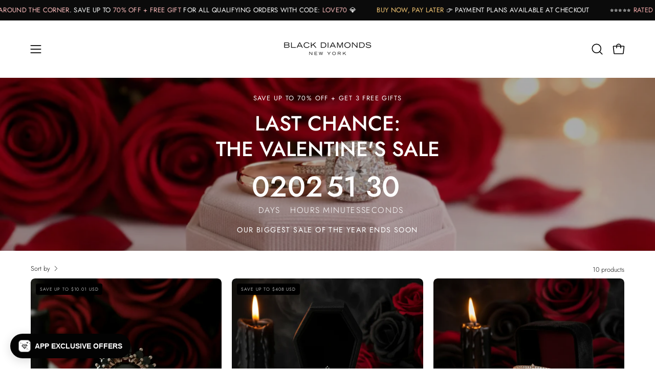

--- FILE ---
content_type: text/html; charset=utf-8
request_url: https://www.blackdiamondsnewyork.com/collections/marquise/4-5
body_size: 80723
content:
<!doctype html>
<html class="no-touch page-loading" lang="en">
  <head><meta charset="utf-8">
<meta http-equiv="X-UA-Compatible" content="IE=edge">
<meta name="viewport" content="width=device-width, height=device-height, initial-scale=1.0, minimum-scale=1.0">
<link rel="canonical" href="https://www.blackdiamondsnewyork.com/collections/marquise/4-5"><link rel="preconnect" href="https://fonts.shopifycdn.com" crossorigin><link rel="preload" as="font" href="//www.blackdiamondsnewyork.com/cdn/fonts/jost/jost_n3.a5df7448b5b8c9a76542f085341dff794ff2a59d.woff2" type="font/woff2" crossorigin><link rel="preload" as="font" href="//www.blackdiamondsnewyork.com/cdn/fonts/jost/jost_n4.d47a1b6347ce4a4c9f437608011273009d91f2b7.woff2" type="font/woff2" crossorigin><link rel="preload" as="image" href="//www.blackdiamondsnewyork.com/cdn/shop/t/57/assets/loading.svg?v=91665432863842511931768609247"><style data-shopify>

  html:not(.page-loading) .loading-overlay { opacity: 0; visibility: hidden; pointer-events: none; animation: fadeOut 1s ease; transition: visibility 0s linear 1s; }

  .loading-overlay { position: fixed; top: 0; left: 0; z-index: 99999; width: 100vw; height: 100vh; display: flex; align-items: center; justify-content: center; background: var(--overlay-bg, var(--COLOR-BLACK-WHITE)); }</style><style data-shopify>.loader__image__holder { position: absolute; top: 0; left: 0; width: 100%; height: 100%; font-size: 0; display: none; align-items: center; justify-content: center; animation: pulse-loading 2s infinite ease-in-out; }
    .loader__image__holder:has(.loader__image--fallback) { animation: none; }
    .loading-image .loader__image__holder { display: flex; }
    .loader__image { max-width: 150px; height: auto; object-fit: contain; }
    .loading-image .loader__image--fallback { width: 150px; height: 150px; max-width: 150px; mask: var(--loading-svg) center center/contain no-repeat; background: var(--overlay-bg-svg, var(--COLOR-WHITE-BLACK)); }</style><script>
    const loadingAppearance = "once";
    const loaded = sessionStorage.getItem('loaded');

    if (loadingAppearance === 'once') {
      if (loaded === null) {
        sessionStorage.setItem('loaded', true);
        document.documentElement.classList.add('loading-image');
      }
    } else {
      document.documentElement.classList.add('loading-image');
    }
  </script><link rel="shortcut icon" href="//www.blackdiamondsnewyork.com/cdn/shop/files/favicon2026_diamond_32x32.png?v=1767980902" type="image/png">
<title>Marquise-cut Stones
   &ndash; Tagged &quot;4.5&quot;
  
   &ndash; Black Diamonds New York</title><meta name="description" content="Black Diamonds New York is a Premium Jewelry Store in New York City that specializes in head-turning diamond wedding rings &amp; designer engagement rings. Trusted by 789k+ Happy Brides and Shoppers Worldwide! Shop unique &amp; affordable gothic &amp; celebrity wedding rings here today!">

<meta property="og:site_name" content="Black Diamonds New York">
<meta property="og:url" content="https://www.blackdiamondsnewyork.com/collections/marquise/4-5">
<meta property="og:title" content="Marquise-cut Stones">
<meta property="og:type" content="product.group">
<meta property="og:description" content="Black Diamonds New York is a Premium Jewelry Store in New York City that specializes in head-turning diamond wedding rings &amp; designer engagement rings. Trusted by 789k+ Happy Brides and Shoppers Worldwide! Shop unique &amp; affordable gothic &amp; celebrity wedding rings here today!"><meta property="og:image" content="http://www.blackdiamondsnewyork.com/cdn/shop/files/evaniasset_313_b04e9b5d-23c8-4eb2-9671-69853716140d.jpg?v=1745277182">
  <meta property="og:image:secure_url" content="https://www.blackdiamondsnewyork.com/cdn/shop/files/evaniasset_313_b04e9b5d-23c8-4eb2-9671-69853716140d.jpg?v=1745277182">
  <meta property="og:image:width" content="2048">
  <meta property="og:image:height" content="2048"><meta name="twitter:card" content="summary_large_image">
<meta name="twitter:title" content="Marquise-cut Stones">
<meta name="twitter:description" content="Black Diamonds New York is a Premium Jewelry Store in New York City that specializes in head-turning diamond wedding rings &amp; designer engagement rings. Trusted by 789k+ Happy Brides and Shoppers Worldwide! Shop unique &amp; affordable gothic &amp; celebrity wedding rings here today!"><style data-shopify>@font-face {
  font-family: Jost;
  font-weight: 400;
  font-style: normal;
  font-display: swap;
  src: url("//www.blackdiamondsnewyork.com/cdn/fonts/jost/jost_n4.d47a1b6347ce4a4c9f437608011273009d91f2b7.woff2") format("woff2"),
       url("//www.blackdiamondsnewyork.com/cdn/fonts/jost/jost_n4.791c46290e672b3f85c3d1c651ef2efa3819eadd.woff") format("woff");
}

    @font-face {
  font-family: Jost;
  font-weight: 300;
  font-style: normal;
  font-display: swap;
  src: url("//www.blackdiamondsnewyork.com/cdn/fonts/jost/jost_n3.a5df7448b5b8c9a76542f085341dff794ff2a59d.woff2") format("woff2"),
       url("//www.blackdiamondsnewyork.com/cdn/fonts/jost/jost_n3.882941f5a26d0660f7dd135c08afc57fc6939a07.woff") format("woff");
}

    @font-face {
  font-family: Jost;
  font-weight: 300;
  font-style: normal;
  font-display: swap;
  src: url("//www.blackdiamondsnewyork.com/cdn/fonts/jost/jost_n3.a5df7448b5b8c9a76542f085341dff794ff2a59d.woff2") format("woff2"),
       url("//www.blackdiamondsnewyork.com/cdn/fonts/jost/jost_n3.882941f5a26d0660f7dd135c08afc57fc6939a07.woff") format("woff");
}

    @font-face {
  font-family: Jost;
  font-weight: 300;
  font-style: normal;
  font-display: swap;
  src: url("//www.blackdiamondsnewyork.com/cdn/fonts/jost/jost_n3.a5df7448b5b8c9a76542f085341dff794ff2a59d.woff2") format("woff2"),
       url("//www.blackdiamondsnewyork.com/cdn/fonts/jost/jost_n3.882941f5a26d0660f7dd135c08afc57fc6939a07.woff") format("woff");
}


    
      @font-face {
  font-family: Jost;
  font-weight: 500;
  font-style: normal;
  font-display: swap;
  src: url("//www.blackdiamondsnewyork.com/cdn/fonts/jost/jost_n5.7c8497861ffd15f4e1284cd221f14658b0e95d61.woff2") format("woff2"),
       url("//www.blackdiamondsnewyork.com/cdn/fonts/jost/jost_n5.fb6a06896db583cc2df5ba1b30d9c04383119dd9.woff") format("woff");
}

    

    
      @font-face {
  font-family: Jost;
  font-weight: 100;
  font-style: normal;
  font-display: swap;
  src: url("//www.blackdiamondsnewyork.com/cdn/fonts/jost/jost_n1.546362ec0aa4045fdc2721192f7d2462716cc7d1.woff2") format("woff2"),
       url("//www.blackdiamondsnewyork.com/cdn/fonts/jost/jost_n1.9b0529f29bfd479cc9556e047a2bf95152767216.woff") format("woff");
}

    

    
      @font-face {
  font-family: Jost;
  font-weight: 700;
  font-style: normal;
  font-display: swap;
  src: url("//www.blackdiamondsnewyork.com/cdn/fonts/jost/jost_n7.921dc18c13fa0b0c94c5e2517ffe06139c3615a3.woff2") format("woff2"),
       url("//www.blackdiamondsnewyork.com/cdn/fonts/jost/jost_n7.cbfc16c98c1e195f46c536e775e4e959c5f2f22b.woff") format("woff");
}

    

    
      @font-face {
  font-family: Jost;
  font-weight: 100;
  font-style: normal;
  font-display: swap;
  src: url("//www.blackdiamondsnewyork.com/cdn/fonts/jost/jost_n1.546362ec0aa4045fdc2721192f7d2462716cc7d1.woff2") format("woff2"),
       url("//www.blackdiamondsnewyork.com/cdn/fonts/jost/jost_n1.9b0529f29bfd479cc9556e047a2bf95152767216.woff") format("woff");
}

    

    
      @font-face {
  font-family: Jost;
  font-weight: 400;
  font-style: normal;
  font-display: swap;
  src: url("//www.blackdiamondsnewyork.com/cdn/fonts/jost/jost_n4.d47a1b6347ce4a4c9f437608011273009d91f2b7.woff2") format("woff2"),
       url("//www.blackdiamondsnewyork.com/cdn/fonts/jost/jost_n4.791c46290e672b3f85c3d1c651ef2efa3819eadd.woff") format("woff");
}

    

    
      @font-face {
  font-family: Jost;
  font-weight: 300;
  font-style: italic;
  font-display: swap;
  src: url("//www.blackdiamondsnewyork.com/cdn/fonts/jost/jost_i3.8d4e97d98751190bb5824cdb405ec5b0049a74c0.woff2") format("woff2"),
       url("//www.blackdiamondsnewyork.com/cdn/fonts/jost/jost_i3.1b7a65a16099fd3de6fdf1255c696902ed952195.woff") format("woff");
}

    

    
      @font-face {
  font-family: Jost;
  font-weight: 700;
  font-style: italic;
  font-display: swap;
  src: url("//www.blackdiamondsnewyork.com/cdn/fonts/jost/jost_i7.d8201b854e41e19d7ed9b1a31fe4fe71deea6d3f.woff2") format("woff2"),
       url("//www.blackdiamondsnewyork.com/cdn/fonts/jost/jost_i7.eae515c34e26b6c853efddc3fc0c552e0de63757.woff") format("woff");
}

    

    
      @font-face {
  font-family: Jost;
  font-weight: 400;
  font-style: normal;
  font-display: swap;
  src: url("//www.blackdiamondsnewyork.com/cdn/fonts/jost/jost_n4.d47a1b6347ce4a4c9f437608011273009d91f2b7.woff2") format("woff2"),
       url("//www.blackdiamondsnewyork.com/cdn/fonts/jost/jost_n4.791c46290e672b3f85c3d1c651ef2efa3819eadd.woff") format("woff");
}

    

    

    
      :root,
      .color-scheme-1 {--COLOR-BODY-BG-OPPOSITE-ALPHA-25: rgba(0, 0, 0, 0.25);
        --COLOR-PRIMARY-OPPOSITE: #ffffff;
        --COLOR-PRIMARY-LIGHTEN-DARKEN-ALPHA-20: rgba(37, 37, 37, 0.2);
        --COLOR-PRIMARY-LIGHTEN-DARKEN-ALPHA-30: rgba(37, 37, 37, 0.3);

        --PRIMARY-BUTTONS-COLOR-BG: #0b0b0b;
        --PRIMARY-BUTTONS-COLOR-TEXT: #ffffff;
        --PRIMARY-BUTTONS-COLOR-TEXT-ALPHA-10: rgba(255, 255, 255, 0.1);
        --PRIMARY-BUTTONS-COLOR-BORDER: #0b0b0b;
        --PRIMARY-BUTTONS-COLOR-HOVER: rgba(255, 255, 255, 0.2);

        --PRIMARY-BUTTONS-COLOR-LIGHTEN-DARKEN: #252525;

        --PRIMARY-BUTTONS-COLOR-ALPHA-05: rgba(11, 11, 11, 0.05);
        --PRIMARY-BUTTONS-COLOR-ALPHA-10: rgba(11, 11, 11, 0.1);
        --PRIMARY-BUTTONS-COLOR-ALPHA-50: rgba(11, 11, 11, 0.5);--COLOR-SECONDARY-OPPOSITE: #000000;
        --COLOR-SECONDARY-OPPOSITE-ALPHA-20: rgba(0, 0, 0, 0.2);
        --COLOR-SECONDARY-LIGHTEN-DARKEN-ALPHA-20: rgba(230, 230, 230, 0.2);
        --COLOR-SECONDARY-LIGHTEN-DARKEN-ALPHA-30: rgba(230, 230, 230, 0.3);

        --SECONDARY-BUTTONS-COLOR-BG: #ffffff;
        --SECONDARY-BUTTONS-COLOR-TEXT: #000000;
        --SECONDARY-BUTTONS-COLOR-TEXT-ALPHA-10: rgba(0, 0, 0, 0.1);
        --SECONDARY-BUTTONS-COLOR-BORDER: #ffffff;

        --SECONDARY-BUTTONS-COLOR-ALPHA-05: rgba(255, 255, 255, 0.05);
        --SECONDARY-BUTTONS-COLOR-ALPHA-10: rgba(255, 255, 255, 0.1);
        --SECONDARY-BUTTONS-COLOR-ALPHA-50: rgba(255, 255, 255, 0.5);--OUTLINE-BUTTONS-PRIMARY-BG: transparent;
        --OUTLINE-BUTTONS-PRIMARY-TEXT: #0b0b0b;
        --OUTLINE-BUTTONS-PRIMARY-TEXT-ALPHA-10: rgba(11, 11, 11, 0.1);
        --OUTLINE-BUTTONS-PRIMARY-BORDER: #0b0b0b;
        --OUTLINE-BUTTONS-PRIMARY-BG-HOVER: rgba(37, 37, 37, 0.2);

        --OUTLINE-BUTTONS-SECONDARY-BG: transparent;
        --OUTLINE-BUTTONS-SECONDARY-TEXT: #ffffff;
        --OUTLINE-BUTTONS-SECONDARY-TEXT-ALPHA-10: rgba(255, 255, 255, 0.1);
        --OUTLINE-BUTTONS-SECONDARY-BORDER: #ffffff;
        --OUTLINE-BUTTONS-SECONDARY-BG-HOVER: rgba(230, 230, 230, 0.2);

        --OUTLINE-BUTTONS-WHITE-BG: transparent;
        --OUTLINE-BUTTONS-WHITE-TEXT: #ffffff;
        --OUTLINE-BUTTONS-WHITE-TEXT-ALPHA-10: rgba(255, 255, 255, 0.1);
        --OUTLINE-BUTTONS-WHITE-BORDER: #ffffff;

        --OUTLINE-BUTTONS-BLACK-BG: transparent;
        --OUTLINE-BUTTONS-BLACK-TEXT: #000000;
        --OUTLINE-BUTTONS-BLACK-TEXT-ALPHA-10: rgba(0, 0, 0, 0.1);
        --OUTLINE-BUTTONS-BLACK-BORDER: #000000;--OUTLINE-SOLID-BUTTONS-PRIMARY-BG: #0b0b0b;
        --OUTLINE-SOLID-BUTTONS-PRIMARY-TEXT: #ffffff;
        --OUTLINE-SOLID-BUTTONS-PRIMARY-TEXT-ALPHA-10: rgba(255, 255, 255, 0.1);
        --OUTLINE-SOLID-BUTTONS-PRIMARY-BORDER: #ffffff;
        --OUTLINE-SOLID-BUTTONS-PRIMARY-BG-HOVER: rgba(255, 255, 255, 0.2);

        --OUTLINE-SOLID-BUTTONS-SECONDARY-BG: #ffffff;
        --OUTLINE-SOLID-BUTTONS-SECONDARY-TEXT: #000000;
        --OUTLINE-SOLID-BUTTONS-SECONDARY-TEXT-ALPHA-10: rgba(0, 0, 0, 0.1);
        --OUTLINE-SOLID-BUTTONS-SECONDARY-BORDER: #000000;
        --OUTLINE-SOLID-BUTTONS-SECONDARY-BG-HOVER: rgba(0, 0, 0, 0.2);

        --OUTLINE-SOLID-BUTTONS-WHITE-BG: #ffffff;
        --OUTLINE-SOLID-BUTTONS-WHITE-TEXT: #000000;
        --OUTLINE-SOLID-BUTTONS-WHITE-TEXT-ALPHA-10: rgba(0, 0, 0, 0.1);
        --OUTLINE-SOLID-BUTTONS-WHITE-BORDER: #000000;

        --OUTLINE-SOLID-BUTTONS-BLACK-BG: #000000;
        --OUTLINE-SOLID-BUTTONS-BLACK-TEXT: #ffffff;
        --OUTLINE-SOLID-BUTTONS-BLACK-TEXT-ALPHA-10: rgba(255, 255, 255, 0.1);
        --OUTLINE-SOLID-BUTTONS-BLACK-BORDER: #ffffff;--COLOR-HEADING: #0b0b0b;
        --COLOR-TEXT: #0b0b0b;
        --COLOR-TEXT-DARKEN: #000000;
        --COLOR-TEXT-LIGHTEN: #3e3e3e;
        --COLOR-TEXT-ALPHA-5: rgba(11, 11, 11, 0.05);
        --COLOR-TEXT-ALPHA-8: rgba(11, 11, 11, 0.08);
        --COLOR-TEXT-ALPHA-10: rgba(11, 11, 11, 0.1);
        --COLOR-TEXT-ALPHA-15: rgba(11, 11, 11, 0.15);
        --COLOR-TEXT-ALPHA-20: rgba(11, 11, 11, 0.2);
        --COLOR-TEXT-ALPHA-25: rgba(11, 11, 11, 0.25);
        --COLOR-TEXT-ALPHA-50: rgba(11, 11, 11, 0.5);
        --COLOR-TEXT-ALPHA-60: rgba(11, 11, 11, 0.6);
        --COLOR-TEXT-ALPHA-85: rgba(11, 11, 11, 0.85);

        --COLOR-BG-RGB: 255, 255, 255;
        --COLOR-BG-GRADIENT: #ffffff;
        --COLOR-BG: #ffffff;
        --COLOR-BG-ALPHA-25: rgba(255, 255, 255, 0.25);
        --COLOR-BG-ALPHA-35: rgba(255, 255, 255, 0.35);
        --COLOR-BG-ALPHA-60: rgba(255, 255, 255, 0.6);
        --COLOR-BG-ALPHA-65: rgba(255, 255, 255, 0.65);
        --COLOR-BG-ALPHA-85: rgba(255, 255, 255, 0.85);
        --COLOR-BG-DARKEN: #e6e6e6;
        --COLOR-BG-LIGHTEN-DARKEN: #e6e6e6;
        --COLOR-BG-LIGHTEN-DARKEN-SHIMMER-BG: #fafafa;
        --COLOR-BG-LIGHTEN-DARKEN-SHIMMER-EFFECT: #f5f5f5;
        --COLOR-BG-LIGHTEN-DARKEN-SHIMMER-ENHANCEMENT: #000000;
        --COLOR-BG-LIGHTEN-DARKEN-FOREGROUND: #f7f7f7;
        --COLOR-BG-LIGHTEN-DARKEN-HIGHLIGHT: #d9d9d9;
        --COLOR-BG-LIGHTEN-DARKEN-SEARCH-LOADER: #cccccc;
        --COLOR-BG-LIGHTEN-DARKEN-SEARCH-LOADER-LINE: #e6e6e6;
        --COLOR-BG-LIGHTEN-DARKEN-2: #cdcdcd;
        --COLOR-BG-LIGHTEN-DARKEN-3: #c0c0c0;
        --COLOR-BG-LIGHTEN-DARKEN-4: #b3b3b3;
        --COLOR-BG-LIGHTEN-DARKEN-5: #a6a6a6;
        --COLOR-BG-LIGHTEN-DARKEN-6: #9a9a9a;
        --COLOR-BG-LIGHTEN-DARKEN-CONTRAST: #b3b3b3;
        --COLOR-BG-LIGHTEN-DARKEN-CONTRAST-2: #a6a6a6;
        --COLOR-BG-LIGHTEN-DARKEN-CONTRAST-3: #999999;
        --COLOR-BG-LIGHTEN-DARKEN-CONTRAST-4: #8c8c8c;
        --COLOR-BG-LIGHTEN-DARKEN-CONTRAST-5: #808080;
        --COLOR-BG-LIGHTEN-DARKEN-CONTRAST-6: #737373;

        --COLOR-INPUT-BG: #ffffff;

        --COLOR-ACCENT: #fff7f2;
        --COLOR-ACCENT-TEXT: #000;
        --COLOR-ACCENT-OPPOSITE: #000000;
        --COLOR-ACCENT-MIX-ALPHA: rgba(128, 124, 121, 0.25);

        --COLOR-BORDER: #000000;
        --COLOR-BORDER-ALPHA-15: rgba(0, 0, 0, 0.15);
        --COLOR-BORDER-ALPHA-30: rgba(0, 0, 0, 0.3);
        --COLOR-BORDER-ALPHA-50: rgba(0, 0, 0, 0.5);
        --COLOR-BORDER-ALPHA-65: rgba(0, 0, 0, 0.65);
        --COLOR-BORDER-LIGHTEN-DARKEN: #4d4d4d;
        --COLOR-BORDER-HAIRLINE: #f7f7f7;
        --COLOR-LINK: #000000;
        --COLOR-BG-OVERLAY: rgba(0, 0, 0, 0.15);--COLOR-QUICK-ADD-BG: #ffffff;
        --COLOR-QUICK-ADD-TEXT: #000000;--COLOR-UPSELLS-BG: #f7f6f4;
        --COLOR-UPSELLS-TEXT: #0b0b0b;
        --COLOR-UPSELLS-TEXT-LIGHTEN: #3e3e3e;
        --COLOR-UPSELLS-DISABLED-GREY-DARKEN: rgba(11, 11, 11, 0.45);
        --UPSELLS-HEIGHT: 100px;
        --UPSELLS-IMAGE-WIDTH: 30%;

        --COLOR-DISABLED-GREY: rgba(11, 11, 11, 0.05);
        --COLOR-DISABLED-GREY-DARKEN: rgba(11, 11, 11, 0.45);

        /* Dynamic color variables */
        --bg: var(--COLOR-BG-GRADIENT, var(--COLOR-BG));
        --text: var(--COLOR-TEXT);
        --heading: var(--COLOR-HEADING);
        --accent: var(--COLOR-ACCENT);
        --border: var(--COLOR-BORDER);
        --bg-alpha-25: var(--COLOR-BG-ALPHA-25);
        --bg-alpha-35: var(--COLOR-BG-ALPHA-35);
        --bg-alpha-60: var(--COLOR-BG-ALPHA-60);
        --bg-darken: var(--COLOR-BG-DARKEN);
        --bg-lighten-darken: var(--COLOR-BG-LIGHTEN-DARKEN);
        --bg-lighten-darken-shimmer-bg: var(--COLOR-BG-LIGHTEN-DARKEN-SHIMMER-BG);
        --bg-lighten-darken-shimmer-effect: var(--COLOR-BG-LIGHTEN-DARKEN-SHIMMER-EFFECT);
        --bg-lighten-darken-shimmer-enhancement: var(--COLOR-BG-LIGHTEN-DARKEN-SHIMMER-ENHANCEMENT);
        --bg-lighten-darken-foreground: var(--COLOR-BG-LIGHTEN-DARKEN-FOREGROUND);
        --bg-lighten-darken-highlight: var(--COLOR-BG-LIGHTEN-DARKEN-HIGHLIGHT);
        --bg-lighten-darken-search-loader: var(--COLOR-BG-LIGHTEN-DARKEN-SEARCH-LOADER);
        --bg-lighten-darken-search-loader-line: var(--COLOR-BG-LIGHTEN-DARKEN-SEARCH-LOADER-LINE);
        --bg-lighten-darken-contrast: var(--COLOR-BG-LIGHTEN-DARKEN-CONTRAST);
        --overlay: #0000004d;
        --bg-overlay: rgba(255, 255, 255, 0.5);
        --link: var(--COLOR-LINK);
        --text-darken: var(--COLOR-TEXT-DARKEN);
        --text-lighten: var(--COLOR-TEXT-LIGHTEN);
        --text-alpha-5: var(--COLOR-TEXT-ALPHA-5);
        --text-alpha-8: var(--COLOR-TEXT-ALPHA-8);
        --text-alpha-10: var(--COLOR-TEXT-ALPHA-10);
        --text-alpha-15: var(--COLOR-TEXT-ALPHA-15);
        --text-alpha-25: var(--COLOR-TEXT-ALPHA-25);
        --text-alpha-50: var(--COLOR-TEXT-ALPHA-50);
        --text-alpha-60: var(--COLOR-TEXT-ALPHA-60);
        --text-alpha-85: var(--COLOR-TEXT-ALPHA-85);
        --accent-text: var(--COLOR-ACCENT-TEXT);
        --sale-bg: var(--COLOR-SALE-BG);
        --sale-text: var(--COLOR-SALE-TEXT);
        --custom-bg: var(--COLOR-CUSTOM-BG);
        --custom-text: var(--COLOR-CUSTOM-TEXT);
        --sold-bg: var(--COLOR-SOLD-BG);
        --sold-text: var(--COLOR-SOLD-TEXT);
        --preorder-bg: var(--COLOR-PREORDER-BG);
        --preorder-text: var(--COLOR-PREORDER-TEXT);
        --input-bg: var(--COLOR-INPUT-BG);
        --border-alpha-15: var(--COLOR-BORDER-ALPHA-15);
        --border-alpha-30: var(--COLOR-BORDER-ALPHA-30);
        --border-alpha-50: var(--COLOR-BORDER-ALPHA-50);
        --border-alpha-65: var(--COLOR-BORDER-ALPHA-65);
        --border-lighten-darken: var(--COLOR-BORDER-LIGHTEN-DARKEN);
        --hairline: var(--COLOR-BORDER-HAIRLINE);
        --error: var(--COLOR-ERROR);
        --error-bg: var(--COLOR-ERROR-BG);
        --success: var(--COLOR-SUCCESS);
        --success-bg: var(--COLOR-SUCCESS-BG);
        --disabled-grey: var(--COLOR-DISABLED-GREY);
        --disabled-grey-darken: var(--COLOR-DISABLED-GREY-DARKEN);
        --white: var(--COLOR-WHITE);
        --white-darken: var(--COLOR-WHITE-DARKEN);
        --white-alpha-10: var(--COLOR-WHITE-ALPHA-10);
        --white-alpha-20: var(--COLOR-WHITE-ALPHA-20);
        --white-alpha-25: var(--COLOR-WHITE-ALPHA-25);
        --white-alpha-50: var(--COLOR-WHITE-ALPHA-50);
        --white-alpha-60: var(--COLOR-WHITE-ALPHA-60);
        --black: var(--COLOR-BLACK);
        --black-lighten: var(--COLOR-BLACK-LIGHTEN);
        --black-alpha-05: var(--COLOR-BLACK-ALPHA-05);
        --black-alpha-10: var(--COLOR-BLACK-ALPHA-10);
        --black-alpha-20: var(--COLOR-BLACK-ALPHA-20);
        --black-alpha-25: var(--COLOR-BLACK-ALPHA-25);
        --black-alpha-50: var(--COLOR-BLACK-ALPHA-50);
        --black-alpha-60: var(--COLOR-BLACK-ALPHA-60);
        --upsells-bg: var(--COLOR-UPSELLS-BG);
        --upsells-text: var(--COLOR-UPSELLS-TEXT);
        --upsells-text-lighten: var(--COLOR-UPSELLS-TEXT-LIGHTEN);
        --upsells-disabled-grey-darken: var(--COLOR-UPSELLS-DISABLED-GREY-DARKEN);
      }
    
      
      .color-scheme-2 {--COLOR-BODY-BG-OPPOSITE-ALPHA-25: rgba(0, 0, 0, 0.25);
        --COLOR-PRIMARY-OPPOSITE: #000000;
        --COLOR-PRIMARY-LIGHTEN-DARKEN-ALPHA-20: rgba(226, 222, 214, 0.2);
        --COLOR-PRIMARY-LIGHTEN-DARKEN-ALPHA-30: rgba(226, 222, 214, 0.3);

        --PRIMARY-BUTTONS-COLOR-BG: #f7f6f4;
        --PRIMARY-BUTTONS-COLOR-TEXT: #000000;
        --PRIMARY-BUTTONS-COLOR-TEXT-ALPHA-10: rgba(0, 0, 0, 0.1);
        --PRIMARY-BUTTONS-COLOR-BORDER: #f7f6f4;
        --PRIMARY-BUTTONS-COLOR-HOVER: rgba(0, 0, 0, 0.2);

        --PRIMARY-BUTTONS-COLOR-LIGHTEN-DARKEN: #e2ded6;

        --PRIMARY-BUTTONS-COLOR-ALPHA-05: rgba(247, 246, 244, 0.05);
        --PRIMARY-BUTTONS-COLOR-ALPHA-10: rgba(247, 246, 244, 0.1);
        --PRIMARY-BUTTONS-COLOR-ALPHA-50: rgba(247, 246, 244, 0.5);--COLOR-SECONDARY-OPPOSITE: #ffffff;
        --COLOR-SECONDARY-OPPOSITE-ALPHA-20: rgba(255, 255, 255, 0.2);
        --COLOR-SECONDARY-LIGHTEN-DARKEN-ALPHA-20: rgba(37, 37, 37, 0.2);
        --COLOR-SECONDARY-LIGHTEN-DARKEN-ALPHA-30: rgba(37, 37, 37, 0.3);

        --SECONDARY-BUTTONS-COLOR-BG: #0b0b0b;
        --SECONDARY-BUTTONS-COLOR-TEXT: #ffffff;
        --SECONDARY-BUTTONS-COLOR-TEXT-ALPHA-10: rgba(255, 255, 255, 0.1);
        --SECONDARY-BUTTONS-COLOR-BORDER: #0b0b0b;

        --SECONDARY-BUTTONS-COLOR-ALPHA-05: rgba(11, 11, 11, 0.05);
        --SECONDARY-BUTTONS-COLOR-ALPHA-10: rgba(11, 11, 11, 0.1);
        --SECONDARY-BUTTONS-COLOR-ALPHA-50: rgba(11, 11, 11, 0.5);--OUTLINE-BUTTONS-PRIMARY-BG: transparent;
        --OUTLINE-BUTTONS-PRIMARY-TEXT: #f7f6f4;
        --OUTLINE-BUTTONS-PRIMARY-TEXT-ALPHA-10: rgba(247, 246, 244, 0.1);
        --OUTLINE-BUTTONS-PRIMARY-BORDER: #f7f6f4;
        --OUTLINE-BUTTONS-PRIMARY-BG-HOVER: rgba(226, 222, 214, 0.2);

        --OUTLINE-BUTTONS-SECONDARY-BG: transparent;
        --OUTLINE-BUTTONS-SECONDARY-TEXT: #0b0b0b;
        --OUTLINE-BUTTONS-SECONDARY-TEXT-ALPHA-10: rgba(11, 11, 11, 0.1);
        --OUTLINE-BUTTONS-SECONDARY-BORDER: #0b0b0b;
        --OUTLINE-BUTTONS-SECONDARY-BG-HOVER: rgba(37, 37, 37, 0.2);

        --OUTLINE-BUTTONS-WHITE-BG: transparent;
        --OUTLINE-BUTTONS-WHITE-TEXT: #ffffff;
        --OUTLINE-BUTTONS-WHITE-TEXT-ALPHA-10: rgba(255, 255, 255, 0.1);
        --OUTLINE-BUTTONS-WHITE-BORDER: #ffffff;

        --OUTLINE-BUTTONS-BLACK-BG: transparent;
        --OUTLINE-BUTTONS-BLACK-TEXT: #000000;
        --OUTLINE-BUTTONS-BLACK-TEXT-ALPHA-10: rgba(0, 0, 0, 0.1);
        --OUTLINE-BUTTONS-BLACK-BORDER: #000000;--OUTLINE-SOLID-BUTTONS-PRIMARY-BG: #f7f6f4;
        --OUTLINE-SOLID-BUTTONS-PRIMARY-TEXT: #000000;
        --OUTLINE-SOLID-BUTTONS-PRIMARY-TEXT-ALPHA-10: rgba(0, 0, 0, 0.1);
        --OUTLINE-SOLID-BUTTONS-PRIMARY-BORDER: #000000;
        --OUTLINE-SOLID-BUTTONS-PRIMARY-BG-HOVER: rgba(0, 0, 0, 0.2);

        --OUTLINE-SOLID-BUTTONS-SECONDARY-BG: #0b0b0b;
        --OUTLINE-SOLID-BUTTONS-SECONDARY-TEXT: #ffffff;
        --OUTLINE-SOLID-BUTTONS-SECONDARY-TEXT-ALPHA-10: rgba(255, 255, 255, 0.1);
        --OUTLINE-SOLID-BUTTONS-SECONDARY-BORDER: #ffffff;
        --OUTLINE-SOLID-BUTTONS-SECONDARY-BG-HOVER: rgba(255, 255, 255, 0.2);

        --OUTLINE-SOLID-BUTTONS-WHITE-BG: #ffffff;
        --OUTLINE-SOLID-BUTTONS-WHITE-TEXT: #000000;
        --OUTLINE-SOLID-BUTTONS-WHITE-TEXT-ALPHA-10: rgba(0, 0, 0, 0.1);
        --OUTLINE-SOLID-BUTTONS-WHITE-BORDER: #000000;

        --OUTLINE-SOLID-BUTTONS-BLACK-BG: #000000;
        --OUTLINE-SOLID-BUTTONS-BLACK-TEXT: #ffffff;
        --OUTLINE-SOLID-BUTTONS-BLACK-TEXT-ALPHA-10: rgba(255, 255, 255, 0.1);
        --OUTLINE-SOLID-BUTTONS-BLACK-BORDER: #ffffff;--COLOR-HEADING: #000000;
        --COLOR-TEXT: #000000;
        --COLOR-TEXT-DARKEN: #000000;
        --COLOR-TEXT-LIGHTEN: #333333;
        --COLOR-TEXT-ALPHA-5: rgba(0, 0, 0, 0.05);
        --COLOR-TEXT-ALPHA-8: rgba(0, 0, 0, 0.08);
        --COLOR-TEXT-ALPHA-10: rgba(0, 0, 0, 0.1);
        --COLOR-TEXT-ALPHA-15: rgba(0, 0, 0, 0.15);
        --COLOR-TEXT-ALPHA-20: rgba(0, 0, 0, 0.2);
        --COLOR-TEXT-ALPHA-25: rgba(0, 0, 0, 0.25);
        --COLOR-TEXT-ALPHA-50: rgba(0, 0, 0, 0.5);
        --COLOR-TEXT-ALPHA-60: rgba(0, 0, 0, 0.6);
        --COLOR-TEXT-ALPHA-85: rgba(0, 0, 0, 0.85);

        --COLOR-BG-RGB: 255, 247, 242;
        --COLOR-BG-GRADIENT: #fff7f2;
        --COLOR-BG: #fff7f2;
        --COLOR-BG-ALPHA-25: rgba(255, 247, 242, 0.25);
        --COLOR-BG-ALPHA-35: rgba(255, 247, 242, 0.35);
        --COLOR-BG-ALPHA-60: rgba(255, 247, 242, 0.6);
        --COLOR-BG-ALPHA-65: rgba(255, 247, 242, 0.65);
        --COLOR-BG-ALPHA-85: rgba(255, 247, 242, 0.85);
        --COLOR-BG-DARKEN: #ffd8bf;
        --COLOR-BG-LIGHTEN-DARKEN: #ffd8bf;
        --COLOR-BG-LIGHTEN-DARKEN-SHIMMER-BG: #fff1e8;
        --COLOR-BG-LIGHTEN-DARKEN-SHIMMER-EFFECT: #ffeade;
        --COLOR-BG-LIGHTEN-DARKEN-SHIMMER-ENHANCEMENT: #000000;
        --COLOR-BG-LIGHTEN-DARKEN-FOREGROUND: #ffeee3;
        --COLOR-BG-LIGHTEN-DARKEN-HIGHLIGHT: #ffc8a6;
        --COLOR-BG-LIGHTEN-DARKEN-SEARCH-LOADER: #ffb88c;
        --COLOR-BG-LIGHTEN-DARKEN-SEARCH-LOADER-LINE: #ffd8bf;
        --COLOR-BG-LIGHTEN-DARKEN-2: #ffb98c;
        --COLOR-BG-LIGHTEN-DARKEN-3: #ffa972;
        --COLOR-BG-LIGHTEN-DARKEN-4: #ff9a59;
        --COLOR-BG-LIGHTEN-DARKEN-5: #ff8a40;
        --COLOR-BG-LIGHTEN-DARKEN-6: #ff7b26;
        --COLOR-BG-LIGHTEN-DARKEN-CONTRAST: #ff9959;
        --COLOR-BG-LIGHTEN-DARKEN-CONTRAST-2: #ff8940;
        --COLOR-BG-LIGHTEN-DARKEN-CONTRAST-3: #ff7926;
        --COLOR-BG-LIGHTEN-DARKEN-CONTRAST-4: #ff6a0d;
        --COLOR-BG-LIGHTEN-DARKEN-CONTRAST-5: #f25d00;
        --COLOR-BG-LIGHTEN-DARKEN-CONTRAST-6: #d95300;

        --COLOR-INPUT-BG: #fff7f2;

        --COLOR-ACCENT: #d02e2e;
        --COLOR-ACCENT-TEXT: #fff;
        --COLOR-ACCENT-OPPOSITE: #ffffff;
        --COLOR-ACCENT-MIX-ALPHA: rgba(104, 23, 23, 0.1);

        --COLOR-BORDER: #000000;
        --COLOR-BORDER-ALPHA-15: rgba(0, 0, 0, 0.15);
        --COLOR-BORDER-ALPHA-30: rgba(0, 0, 0, 0.3);
        --COLOR-BORDER-ALPHA-50: rgba(0, 0, 0, 0.5);
        --COLOR-BORDER-ALPHA-65: rgba(0, 0, 0, 0.65);
        --COLOR-BORDER-LIGHTEN-DARKEN: #4d4d4d;
        --COLOR-BORDER-HAIRLINE: #ffeee3;
        --COLOR-LINK: #000000;
        --COLOR-BG-OVERLAY: rgba(0, 0, 0, 0.15);--COLOR-QUICK-ADD-BG: #ffffff;
        --COLOR-QUICK-ADD-TEXT: #000000;--COLOR-UPSELLS-BG: #fff7f2;
        --COLOR-UPSELLS-TEXT: #000000;
        --COLOR-UPSELLS-TEXT-LIGHTEN: #333333;
        --COLOR-UPSELLS-DISABLED-GREY-DARKEN: rgba(0, 0, 0, 0.45);
        --UPSELLS-HEIGHT: 100px;
        --UPSELLS-IMAGE-WIDTH: 30%;

        --COLOR-DISABLED-GREY: rgba(0, 0, 0, 0.05);
        --COLOR-DISABLED-GREY-DARKEN: rgba(0, 0, 0, 0.45);

        /* Dynamic color variables */
        --bg: var(--COLOR-BG-GRADIENT, var(--COLOR-BG));
        --text: var(--COLOR-TEXT);
        --heading: var(--COLOR-HEADING);
        --accent: var(--COLOR-ACCENT);
        --border: var(--COLOR-BORDER);
        --bg-alpha-25: var(--COLOR-BG-ALPHA-25);
        --bg-alpha-35: var(--COLOR-BG-ALPHA-35);
        --bg-alpha-60: var(--COLOR-BG-ALPHA-60);
        --bg-darken: var(--COLOR-BG-DARKEN);
        --bg-lighten-darken: var(--COLOR-BG-LIGHTEN-DARKEN);
        --bg-lighten-darken-shimmer-bg: var(--COLOR-BG-LIGHTEN-DARKEN-SHIMMER-BG);
        --bg-lighten-darken-shimmer-effect: var(--COLOR-BG-LIGHTEN-DARKEN-SHIMMER-EFFECT);
        --bg-lighten-darken-shimmer-enhancement: var(--COLOR-BG-LIGHTEN-DARKEN-SHIMMER-ENHANCEMENT);
        --bg-lighten-darken-foreground: var(--COLOR-BG-LIGHTEN-DARKEN-FOREGROUND);
        --bg-lighten-darken-highlight: var(--COLOR-BG-LIGHTEN-DARKEN-HIGHLIGHT);
        --bg-lighten-darken-search-loader: var(--COLOR-BG-LIGHTEN-DARKEN-SEARCH-LOADER);
        --bg-lighten-darken-search-loader-line: var(--COLOR-BG-LIGHTEN-DARKEN-SEARCH-LOADER-LINE);
        --bg-lighten-darken-contrast: var(--COLOR-BG-LIGHTEN-DARKEN-CONTRAST);
        --overlay: #0000004d;
        --bg-overlay: rgba(255, 255, 255, 0.5);
        --link: var(--COLOR-LINK);
        --text-darken: var(--COLOR-TEXT-DARKEN);
        --text-lighten: var(--COLOR-TEXT-LIGHTEN);
        --text-alpha-5: var(--COLOR-TEXT-ALPHA-5);
        --text-alpha-8: var(--COLOR-TEXT-ALPHA-8);
        --text-alpha-10: var(--COLOR-TEXT-ALPHA-10);
        --text-alpha-15: var(--COLOR-TEXT-ALPHA-15);
        --text-alpha-25: var(--COLOR-TEXT-ALPHA-25);
        --text-alpha-50: var(--COLOR-TEXT-ALPHA-50);
        --text-alpha-60: var(--COLOR-TEXT-ALPHA-60);
        --text-alpha-85: var(--COLOR-TEXT-ALPHA-85);
        --accent-text: var(--COLOR-ACCENT-TEXT);
        --sale-bg: var(--COLOR-SALE-BG);
        --sale-text: var(--COLOR-SALE-TEXT);
        --custom-bg: var(--COLOR-CUSTOM-BG);
        --custom-text: var(--COLOR-CUSTOM-TEXT);
        --sold-bg: var(--COLOR-SOLD-BG);
        --sold-text: var(--COLOR-SOLD-TEXT);
        --preorder-bg: var(--COLOR-PREORDER-BG);
        --preorder-text: var(--COLOR-PREORDER-TEXT);
        --input-bg: var(--COLOR-INPUT-BG);
        --border-alpha-15: var(--COLOR-BORDER-ALPHA-15);
        --border-alpha-30: var(--COLOR-BORDER-ALPHA-30);
        --border-alpha-50: var(--COLOR-BORDER-ALPHA-50);
        --border-alpha-65: var(--COLOR-BORDER-ALPHA-65);
        --border-lighten-darken: var(--COLOR-BORDER-LIGHTEN-DARKEN);
        --hairline: var(--COLOR-BORDER-HAIRLINE);
        --error: var(--COLOR-ERROR);
        --error-bg: var(--COLOR-ERROR-BG);
        --success: var(--COLOR-SUCCESS);
        --success-bg: var(--COLOR-SUCCESS-BG);
        --disabled-grey: var(--COLOR-DISABLED-GREY);
        --disabled-grey-darken: var(--COLOR-DISABLED-GREY-DARKEN);
        --white: var(--COLOR-WHITE);
        --white-darken: var(--COLOR-WHITE-DARKEN);
        --white-alpha-10: var(--COLOR-WHITE-ALPHA-10);
        --white-alpha-20: var(--COLOR-WHITE-ALPHA-20);
        --white-alpha-25: var(--COLOR-WHITE-ALPHA-25);
        --white-alpha-50: var(--COLOR-WHITE-ALPHA-50);
        --white-alpha-60: var(--COLOR-WHITE-ALPHA-60);
        --black: var(--COLOR-BLACK);
        --black-lighten: var(--COLOR-BLACK-LIGHTEN);
        --black-alpha-05: var(--COLOR-BLACK-ALPHA-05);
        --black-alpha-10: var(--COLOR-BLACK-ALPHA-10);
        --black-alpha-20: var(--COLOR-BLACK-ALPHA-20);
        --black-alpha-25: var(--COLOR-BLACK-ALPHA-25);
        --black-alpha-50: var(--COLOR-BLACK-ALPHA-50);
        --black-alpha-60: var(--COLOR-BLACK-ALPHA-60);
        --upsells-bg: var(--COLOR-UPSELLS-BG);
        --upsells-text: var(--COLOR-UPSELLS-TEXT);
        --upsells-text-lighten: var(--COLOR-UPSELLS-TEXT-LIGHTEN);
        --upsells-disabled-grey-darken: var(--COLOR-UPSELLS-DISABLED-GREY-DARKEN);
      }
    
      
      .color-scheme-3 {--COLOR-BODY-BG-OPPOSITE-ALPHA-25: rgba(255, 255, 255, 0.25);
        --COLOR-PRIMARY-OPPOSITE: #000000;
        --COLOR-PRIMARY-LIGHTEN-DARKEN-ALPHA-20: rgba(255, 221, 191, 0.2);
        --COLOR-PRIMARY-LIGHTEN-DARKEN-ALPHA-30: rgba(255, 221, 191, 0.3);

        --PRIMARY-BUTTONS-COLOR-BG: #fff8f2;
        --PRIMARY-BUTTONS-COLOR-TEXT: #000000;
        --PRIMARY-BUTTONS-COLOR-TEXT-ALPHA-10: rgba(0, 0, 0, 0.1);
        --PRIMARY-BUTTONS-COLOR-BORDER: #fff8f2;
        --PRIMARY-BUTTONS-COLOR-HOVER: rgba(0, 0, 0, 0.2);

        --PRIMARY-BUTTONS-COLOR-LIGHTEN-DARKEN: #ffddbf;

        --PRIMARY-BUTTONS-COLOR-ALPHA-05: rgba(255, 248, 242, 0.05);
        --PRIMARY-BUTTONS-COLOR-ALPHA-10: rgba(255, 248, 242, 0.1);
        --PRIMARY-BUTTONS-COLOR-ALPHA-50: rgba(255, 248, 242, 0.5);--COLOR-SECONDARY-OPPOSITE: #000000;
        --COLOR-SECONDARY-OPPOSITE-ALPHA-20: rgba(0, 0, 0, 0.2);
        --COLOR-SECONDARY-LIGHTEN-DARKEN-ALPHA-20: rgba(226, 222, 214, 0.2);
        --COLOR-SECONDARY-LIGHTEN-DARKEN-ALPHA-30: rgba(226, 222, 214, 0.3);

        --SECONDARY-BUTTONS-COLOR-BG: #f7f6f4;
        --SECONDARY-BUTTONS-COLOR-TEXT: #000000;
        --SECONDARY-BUTTONS-COLOR-TEXT-ALPHA-10: rgba(0, 0, 0, 0.1);
        --SECONDARY-BUTTONS-COLOR-BORDER: #f7f6f4;

        --SECONDARY-BUTTONS-COLOR-ALPHA-05: rgba(247, 246, 244, 0.05);
        --SECONDARY-BUTTONS-COLOR-ALPHA-10: rgba(247, 246, 244, 0.1);
        --SECONDARY-BUTTONS-COLOR-ALPHA-50: rgba(247, 246, 244, 0.5);--OUTLINE-BUTTONS-PRIMARY-BG: transparent;
        --OUTLINE-BUTTONS-PRIMARY-TEXT: #fff8f2;
        --OUTLINE-BUTTONS-PRIMARY-TEXT-ALPHA-10: rgba(255, 248, 242, 0.1);
        --OUTLINE-BUTTONS-PRIMARY-BORDER: #fff8f2;
        --OUTLINE-BUTTONS-PRIMARY-BG-HOVER: rgba(255, 221, 191, 0.2);

        --OUTLINE-BUTTONS-SECONDARY-BG: transparent;
        --OUTLINE-BUTTONS-SECONDARY-TEXT: #f7f6f4;
        --OUTLINE-BUTTONS-SECONDARY-TEXT-ALPHA-10: rgba(247, 246, 244, 0.1);
        --OUTLINE-BUTTONS-SECONDARY-BORDER: #f7f6f4;
        --OUTLINE-BUTTONS-SECONDARY-BG-HOVER: rgba(226, 222, 214, 0.2);

        --OUTLINE-BUTTONS-WHITE-BG: transparent;
        --OUTLINE-BUTTONS-WHITE-TEXT: #ffffff;
        --OUTLINE-BUTTONS-WHITE-TEXT-ALPHA-10: rgba(255, 255, 255, 0.1);
        --OUTLINE-BUTTONS-WHITE-BORDER: #ffffff;

        --OUTLINE-BUTTONS-BLACK-BG: transparent;
        --OUTLINE-BUTTONS-BLACK-TEXT: #000000;
        --OUTLINE-BUTTONS-BLACK-TEXT-ALPHA-10: rgba(0, 0, 0, 0.1);
        --OUTLINE-BUTTONS-BLACK-BORDER: #000000;--OUTLINE-SOLID-BUTTONS-PRIMARY-BG: #fff8f2;
        --OUTLINE-SOLID-BUTTONS-PRIMARY-TEXT: #000000;
        --OUTLINE-SOLID-BUTTONS-PRIMARY-TEXT-ALPHA-10: rgba(0, 0, 0, 0.1);
        --OUTLINE-SOLID-BUTTONS-PRIMARY-BORDER: #000000;
        --OUTLINE-SOLID-BUTTONS-PRIMARY-BG-HOVER: rgba(0, 0, 0, 0.2);

        --OUTLINE-SOLID-BUTTONS-SECONDARY-BG: #f7f6f4;
        --OUTLINE-SOLID-BUTTONS-SECONDARY-TEXT: #000000;
        --OUTLINE-SOLID-BUTTONS-SECONDARY-TEXT-ALPHA-10: rgba(0, 0, 0, 0.1);
        --OUTLINE-SOLID-BUTTONS-SECONDARY-BORDER: #000000;
        --OUTLINE-SOLID-BUTTONS-SECONDARY-BG-HOVER: rgba(0, 0, 0, 0.2);

        --OUTLINE-SOLID-BUTTONS-WHITE-BG: #ffffff;
        --OUTLINE-SOLID-BUTTONS-WHITE-TEXT: #000000;
        --OUTLINE-SOLID-BUTTONS-WHITE-TEXT-ALPHA-10: rgba(0, 0, 0, 0.1);
        --OUTLINE-SOLID-BUTTONS-WHITE-BORDER: #000000;

        --OUTLINE-SOLID-BUTTONS-BLACK-BG: #000000;
        --OUTLINE-SOLID-BUTTONS-BLACK-TEXT: #ffffff;
        --OUTLINE-SOLID-BUTTONS-BLACK-TEXT-ALPHA-10: rgba(255, 255, 255, 0.1);
        --OUTLINE-SOLID-BUTTONS-BLACK-BORDER: #ffffff;--COLOR-HEADING: #ffffff;
        --COLOR-TEXT: #ffffff;
        --COLOR-TEXT-DARKEN: #cccccc;
        --COLOR-TEXT-LIGHTEN: #ffffff;
        --COLOR-TEXT-ALPHA-5: rgba(255, 255, 255, 0.05);
        --COLOR-TEXT-ALPHA-8: rgba(255, 255, 255, 0.08);
        --COLOR-TEXT-ALPHA-10: rgba(255, 255, 255, 0.1);
        --COLOR-TEXT-ALPHA-15: rgba(255, 255, 255, 0.15);
        --COLOR-TEXT-ALPHA-20: rgba(255, 255, 255, 0.2);
        --COLOR-TEXT-ALPHA-25: rgba(255, 255, 255, 0.25);
        --COLOR-TEXT-ALPHA-50: rgba(255, 255, 255, 0.5);
        --COLOR-TEXT-ALPHA-60: rgba(255, 255, 255, 0.6);
        --COLOR-TEXT-ALPHA-85: rgba(255, 255, 255, 0.85);

        --COLOR-BG-RGB: 11, 11, 11;
        --COLOR-BG-GRADIENT: #0b0b0b;
        --COLOR-BG: #0b0b0b;
        --COLOR-BG-ALPHA-25: rgba(11, 11, 11, 0.25);
        --COLOR-BG-ALPHA-35: rgba(11, 11, 11, 0.35);
        --COLOR-BG-ALPHA-60: rgba(11, 11, 11, 0.6);
        --COLOR-BG-ALPHA-65: rgba(11, 11, 11, 0.65);
        --COLOR-BG-ALPHA-85: rgba(11, 11, 11, 0.85);
        --COLOR-BG-DARKEN: #000000;
        --COLOR-BG-LIGHTEN-DARKEN: #252525;
        --COLOR-BG-LIGHTEN-DARKEN-SHIMMER-BG: #181818;
        --COLOR-BG-LIGHTEN-DARKEN-SHIMMER-EFFECT: #1d1d1d;
        --COLOR-BG-LIGHTEN-DARKEN-SHIMMER-ENHANCEMENT: #ffffff;
        --COLOR-BG-LIGHTEN-DARKEN-FOREGROUND: #252525;
        --COLOR-BG-LIGHTEN-DARKEN-HIGHLIGHT: #313131;
        --COLOR-BG-LIGHTEN-DARKEN-SEARCH-LOADER: #3e3e3e;
        --COLOR-BG-LIGHTEN-DARKEN-SEARCH-LOADER-LINE: #252525;
        --COLOR-BG-LIGHTEN-DARKEN-2: #0c0c0c;
        --COLOR-BG-LIGHTEN-DARKEN-3: #000000;
        --COLOR-BG-LIGHTEN-DARKEN-4: #000000;
        --COLOR-BG-LIGHTEN-DARKEN-5: #000000;
        --COLOR-BG-LIGHTEN-DARKEN-6: #000000;
        --COLOR-BG-LIGHTEN-DARKEN-CONTRAST: #585858;
        --COLOR-BG-LIGHTEN-DARKEN-CONTRAST-2: #646464;
        --COLOR-BG-LIGHTEN-DARKEN-CONTRAST-3: #717171;
        --COLOR-BG-LIGHTEN-DARKEN-CONTRAST-4: #7e7e7e;
        --COLOR-BG-LIGHTEN-DARKEN-CONTRAST-5: #8b8b8b;
        --COLOR-BG-LIGHTEN-DARKEN-CONTRAST-6: #979797;

        --COLOR-INPUT-BG: #0b0b0b;

        --COLOR-ACCENT: #0008ff;
        --COLOR-ACCENT-TEXT: #fff;
        --COLOR-ACCENT-OPPOSITE: #ffffff;
        --COLOR-ACCENT-MIX-ALPHA: rgba(128, 132, 255, 0.25);

        --COLOR-BORDER: #f7f6f4;
        --COLOR-BORDER-ALPHA-15: rgba(247, 246, 244, 0.15);
        --COLOR-BORDER-ALPHA-30: rgba(247, 246, 244, 0.3);
        --COLOR-BORDER-ALPHA-50: rgba(247, 246, 244, 0.5);
        --COLOR-BORDER-ALPHA-65: rgba(247, 246, 244, 0.65);
        --COLOR-BORDER-LIGHTEN-DARKEN: #b7ae9b;
        --COLOR-BORDER-HAIRLINE: #030303;
        --COLOR-LINK: #ffffff;
        --COLOR-BG-OVERLAY: rgba(255, 255, 255, 0.15);--COLOR-QUICK-ADD-BG: #000000;
        --COLOR-QUICK-ADD-TEXT: #ffffff;--COLOR-UPSELLS-BG: #0b0b0b;
        --COLOR-UPSELLS-TEXT: #ffffff;
        --COLOR-UPSELLS-TEXT-LIGHTEN: #ffffff;
        --COLOR-UPSELLS-DISABLED-GREY-DARKEN: rgba(255, 255, 255, 0.45);
        --UPSELLS-HEIGHT: 100px;
        --UPSELLS-IMAGE-WIDTH: 30%;

        --COLOR-DISABLED-GREY: rgba(255, 255, 255, 0.05);
        --COLOR-DISABLED-GREY-DARKEN: rgba(255, 255, 255, 0.45);

        /* Dynamic color variables */
        --bg: var(--COLOR-BG-GRADIENT, var(--COLOR-BG));
        --text: var(--COLOR-TEXT);
        --heading: var(--COLOR-HEADING);
        --accent: var(--COLOR-ACCENT);
        --border: var(--COLOR-BORDER);
        --bg-alpha-25: var(--COLOR-BG-ALPHA-25);
        --bg-alpha-35: var(--COLOR-BG-ALPHA-35);
        --bg-alpha-60: var(--COLOR-BG-ALPHA-60);
        --bg-darken: var(--COLOR-BG-DARKEN);
        --bg-lighten-darken: var(--COLOR-BG-LIGHTEN-DARKEN);
        --bg-lighten-darken-shimmer-bg: var(--COLOR-BG-LIGHTEN-DARKEN-SHIMMER-BG);
        --bg-lighten-darken-shimmer-effect: var(--COLOR-BG-LIGHTEN-DARKEN-SHIMMER-EFFECT);
        --bg-lighten-darken-shimmer-enhancement: var(--COLOR-BG-LIGHTEN-DARKEN-SHIMMER-ENHANCEMENT);
        --bg-lighten-darken-foreground: var(--COLOR-BG-LIGHTEN-DARKEN-FOREGROUND);
        --bg-lighten-darken-highlight: var(--COLOR-BG-LIGHTEN-DARKEN-HIGHLIGHT);
        --bg-lighten-darken-search-loader: var(--COLOR-BG-LIGHTEN-DARKEN-SEARCH-LOADER);
        --bg-lighten-darken-search-loader-line: var(--COLOR-BG-LIGHTEN-DARKEN-SEARCH-LOADER-LINE);
        --bg-lighten-darken-contrast: var(--COLOR-BG-LIGHTEN-DARKEN-CONTRAST);
        --overlay: #ffffff4d;
        --bg-overlay: rgba(0, 0, 0, 0.5);
        --link: var(--COLOR-LINK);
        --text-darken: var(--COLOR-TEXT-DARKEN);
        --text-lighten: var(--COLOR-TEXT-LIGHTEN);
        --text-alpha-5: var(--COLOR-TEXT-ALPHA-5);
        --text-alpha-8: var(--COLOR-TEXT-ALPHA-8);
        --text-alpha-10: var(--COLOR-TEXT-ALPHA-10);
        --text-alpha-15: var(--COLOR-TEXT-ALPHA-15);
        --text-alpha-25: var(--COLOR-TEXT-ALPHA-25);
        --text-alpha-50: var(--COLOR-TEXT-ALPHA-50);
        --text-alpha-60: var(--COLOR-TEXT-ALPHA-60);
        --text-alpha-85: var(--COLOR-TEXT-ALPHA-85);
        --accent-text: var(--COLOR-ACCENT-TEXT);
        --sale-bg: var(--COLOR-SALE-BG);
        --sale-text: var(--COLOR-SALE-TEXT);
        --custom-bg: var(--COLOR-CUSTOM-BG);
        --custom-text: var(--COLOR-CUSTOM-TEXT);
        --sold-bg: var(--COLOR-SOLD-BG);
        --sold-text: var(--COLOR-SOLD-TEXT);
        --preorder-bg: var(--COLOR-PREORDER-BG);
        --preorder-text: var(--COLOR-PREORDER-TEXT);
        --input-bg: var(--COLOR-INPUT-BG);
        --border-alpha-15: var(--COLOR-BORDER-ALPHA-15);
        --border-alpha-30: var(--COLOR-BORDER-ALPHA-30);
        --border-alpha-50: var(--COLOR-BORDER-ALPHA-50);
        --border-alpha-65: var(--COLOR-BORDER-ALPHA-65);
        --border-lighten-darken: var(--COLOR-BORDER-LIGHTEN-DARKEN);
        --hairline: var(--COLOR-BORDER-HAIRLINE);
        --error: var(--COLOR-ERROR);
        --error-bg: var(--COLOR-ERROR-BG);
        --success: var(--COLOR-SUCCESS);
        --success-bg: var(--COLOR-SUCCESS-BG);
        --disabled-grey: var(--COLOR-DISABLED-GREY);
        --disabled-grey-darken: var(--COLOR-DISABLED-GREY-DARKEN);
        --white: var(--COLOR-WHITE);
        --white-darken: var(--COLOR-WHITE-DARKEN);
        --white-alpha-10: var(--COLOR-WHITE-ALPHA-10);
        --white-alpha-20: var(--COLOR-WHITE-ALPHA-20);
        --white-alpha-25: var(--COLOR-WHITE-ALPHA-25);
        --white-alpha-50: var(--COLOR-WHITE-ALPHA-50);
        --white-alpha-60: var(--COLOR-WHITE-ALPHA-60);
        --black: var(--COLOR-BLACK);
        --black-lighten: var(--COLOR-BLACK-LIGHTEN);
        --black-alpha-05: var(--COLOR-BLACK-ALPHA-05);
        --black-alpha-10: var(--COLOR-BLACK-ALPHA-10);
        --black-alpha-20: var(--COLOR-BLACK-ALPHA-20);
        --black-alpha-25: var(--COLOR-BLACK-ALPHA-25);
        --black-alpha-50: var(--COLOR-BLACK-ALPHA-50);
        --black-alpha-60: var(--COLOR-BLACK-ALPHA-60);
        --upsells-bg: var(--COLOR-UPSELLS-BG);
        --upsells-text: var(--COLOR-UPSELLS-TEXT);
        --upsells-text-lighten: var(--COLOR-UPSELLS-TEXT-LIGHTEN);
        --upsells-disabled-grey-darken: var(--COLOR-UPSELLS-DISABLED-GREY-DARKEN);
      }
    
      
      .color-scheme-4 {--COLOR-BODY-BG-OPPOSITE-ALPHA-25: rgba(0, 0, 0, 0.25);
        --COLOR-PRIMARY-OPPOSITE: #ffffff;
        --COLOR-PRIMARY-LIGHTEN-DARKEN-ALPHA-20: rgba(230, 130, 130, 0.2);
        --COLOR-PRIMARY-LIGHTEN-DARKEN-ALPHA-30: rgba(230, 130, 130, 0.3);

        --PRIMARY-BUTTONS-COLOR-BG: #de5757;
        --PRIMARY-BUTTONS-COLOR-TEXT: #ffffff;
        --PRIMARY-BUTTONS-COLOR-TEXT-ALPHA-10: rgba(255, 255, 255, 0.1);
        --PRIMARY-BUTTONS-COLOR-BORDER: #de5757;
        --PRIMARY-BUTTONS-COLOR-HOVER: rgba(255, 255, 255, 0.2);

        --PRIMARY-BUTTONS-COLOR-LIGHTEN-DARKEN: #e68282;

        --PRIMARY-BUTTONS-COLOR-ALPHA-05: rgba(222, 87, 87, 0.05);
        --PRIMARY-BUTTONS-COLOR-ALPHA-10: rgba(222, 87, 87, 0.1);
        --PRIMARY-BUTTONS-COLOR-ALPHA-50: rgba(222, 87, 87, 0.5);--COLOR-SECONDARY-OPPOSITE: #000000;
        --COLOR-SECONDARY-OPPOSITE-ALPHA-20: rgba(0, 0, 0, 0.2);
        --COLOR-SECONDARY-LIGHTEN-DARKEN-ALPHA-20: rgba(230, 230, 230, 0.2);
        --COLOR-SECONDARY-LIGHTEN-DARKEN-ALPHA-30: rgba(230, 230, 230, 0.3);

        --SECONDARY-BUTTONS-COLOR-BG: #ffffff;
        --SECONDARY-BUTTONS-COLOR-TEXT: #000000;
        --SECONDARY-BUTTONS-COLOR-TEXT-ALPHA-10: rgba(0, 0, 0, 0.1);
        --SECONDARY-BUTTONS-COLOR-BORDER: #ffffff;

        --SECONDARY-BUTTONS-COLOR-ALPHA-05: rgba(255, 255, 255, 0.05);
        --SECONDARY-BUTTONS-COLOR-ALPHA-10: rgba(255, 255, 255, 0.1);
        --SECONDARY-BUTTONS-COLOR-ALPHA-50: rgba(255, 255, 255, 0.5);--OUTLINE-BUTTONS-PRIMARY-BG: transparent;
        --OUTLINE-BUTTONS-PRIMARY-TEXT: #de5757;
        --OUTLINE-BUTTONS-PRIMARY-TEXT-ALPHA-10: rgba(222, 87, 87, 0.1);
        --OUTLINE-BUTTONS-PRIMARY-BORDER: #de5757;
        --OUTLINE-BUTTONS-PRIMARY-BG-HOVER: rgba(230, 130, 130, 0.2);

        --OUTLINE-BUTTONS-SECONDARY-BG: transparent;
        --OUTLINE-BUTTONS-SECONDARY-TEXT: #ffffff;
        --OUTLINE-BUTTONS-SECONDARY-TEXT-ALPHA-10: rgba(255, 255, 255, 0.1);
        --OUTLINE-BUTTONS-SECONDARY-BORDER: #ffffff;
        --OUTLINE-BUTTONS-SECONDARY-BG-HOVER: rgba(230, 230, 230, 0.2);

        --OUTLINE-BUTTONS-WHITE-BG: transparent;
        --OUTLINE-BUTTONS-WHITE-TEXT: #ffffff;
        --OUTLINE-BUTTONS-WHITE-TEXT-ALPHA-10: rgba(255, 255, 255, 0.1);
        --OUTLINE-BUTTONS-WHITE-BORDER: #ffffff;

        --OUTLINE-BUTTONS-BLACK-BG: transparent;
        --OUTLINE-BUTTONS-BLACK-TEXT: #000000;
        --OUTLINE-BUTTONS-BLACK-TEXT-ALPHA-10: rgba(0, 0, 0, 0.1);
        --OUTLINE-BUTTONS-BLACK-BORDER: #000000;--OUTLINE-SOLID-BUTTONS-PRIMARY-BG: #de5757;
        --OUTLINE-SOLID-BUTTONS-PRIMARY-TEXT: #ffffff;
        --OUTLINE-SOLID-BUTTONS-PRIMARY-TEXT-ALPHA-10: rgba(255, 255, 255, 0.1);
        --OUTLINE-SOLID-BUTTONS-PRIMARY-BORDER: #ffffff;
        --OUTLINE-SOLID-BUTTONS-PRIMARY-BG-HOVER: rgba(255, 255, 255, 0.2);

        --OUTLINE-SOLID-BUTTONS-SECONDARY-BG: #ffffff;
        --OUTLINE-SOLID-BUTTONS-SECONDARY-TEXT: #000000;
        --OUTLINE-SOLID-BUTTONS-SECONDARY-TEXT-ALPHA-10: rgba(0, 0, 0, 0.1);
        --OUTLINE-SOLID-BUTTONS-SECONDARY-BORDER: #000000;
        --OUTLINE-SOLID-BUTTONS-SECONDARY-BG-HOVER: rgba(0, 0, 0, 0.2);

        --OUTLINE-SOLID-BUTTONS-WHITE-BG: #ffffff;
        --OUTLINE-SOLID-BUTTONS-WHITE-TEXT: #000000;
        --OUTLINE-SOLID-BUTTONS-WHITE-TEXT-ALPHA-10: rgba(0, 0, 0, 0.1);
        --OUTLINE-SOLID-BUTTONS-WHITE-BORDER: #000000;

        --OUTLINE-SOLID-BUTTONS-BLACK-BG: #000000;
        --OUTLINE-SOLID-BUTTONS-BLACK-TEXT: #ffffff;
        --OUTLINE-SOLID-BUTTONS-BLACK-TEXT-ALPHA-10: rgba(255, 255, 255, 0.1);
        --OUTLINE-SOLID-BUTTONS-BLACK-BORDER: #ffffff;--COLOR-HEADING: #0b0b0b;
        --COLOR-TEXT: #0b0b0b;
        --COLOR-TEXT-DARKEN: #000000;
        --COLOR-TEXT-LIGHTEN: #3e3e3e;
        --COLOR-TEXT-ALPHA-5: rgba(11, 11, 11, 0.05);
        --COLOR-TEXT-ALPHA-8: rgba(11, 11, 11, 0.08);
        --COLOR-TEXT-ALPHA-10: rgba(11, 11, 11, 0.1);
        --COLOR-TEXT-ALPHA-15: rgba(11, 11, 11, 0.15);
        --COLOR-TEXT-ALPHA-20: rgba(11, 11, 11, 0.2);
        --COLOR-TEXT-ALPHA-25: rgba(11, 11, 11, 0.25);
        --COLOR-TEXT-ALPHA-50: rgba(11, 11, 11, 0.5);
        --COLOR-TEXT-ALPHA-60: rgba(11, 11, 11, 0.6);
        --COLOR-TEXT-ALPHA-85: rgba(11, 11, 11, 0.85);

        --COLOR-BG-RGB: 255, 243, 242;
        --COLOR-BG-GRADIENT: #fff3f2;
        --COLOR-BG: #fff3f2;
        --COLOR-BG-ALPHA-25: rgba(255, 243, 242, 0.25);
        --COLOR-BG-ALPHA-35: rgba(255, 243, 242, 0.35);
        --COLOR-BG-ALPHA-60: rgba(255, 243, 242, 0.6);
        --COLOR-BG-ALPHA-65: rgba(255, 243, 242, 0.65);
        --COLOR-BG-ALPHA-85: rgba(255, 243, 242, 0.85);
        --COLOR-BG-DARKEN: #ffc4bf;
        --COLOR-BG-LIGHTEN-DARKEN: #ffc4bf;
        --COLOR-BG-LIGHTEN-DARKEN-SHIMMER-BG: #ffeae8;
        --COLOR-BG-LIGHTEN-DARKEN-SHIMMER-EFFECT: #ffe0de;
        --COLOR-BG-LIGHTEN-DARKEN-SHIMMER-ENHANCEMENT: #000000;
        --COLOR-BG-LIGHTEN-DARKEN-FOREGROUND: #ffe5e3;
        --COLOR-BG-LIGHTEN-DARKEN-HIGHLIGHT: #ffaca6;
        --COLOR-BG-LIGHTEN-DARKEN-SEARCH-LOADER: #ff958c;
        --COLOR-BG-LIGHTEN-DARKEN-SEARCH-LOADER-LINE: #ffc4bf;
        --COLOR-BG-LIGHTEN-DARKEN-2: #ff958c;
        --COLOR-BG-LIGHTEN-DARKEN-3: #ff7d72;
        --COLOR-BG-LIGHTEN-DARKEN-4: #ff6659;
        --COLOR-BG-LIGHTEN-DARKEN-5: #ff4e40;
        --COLOR-BG-LIGHTEN-DARKEN-6: #ff3726;
        --COLOR-BG-LIGHTEN-DARKEN-CONTRAST: #ff6659;
        --COLOR-BG-LIGHTEN-DARKEN-CONTRAST-2: #ff4e40;
        --COLOR-BG-LIGHTEN-DARKEN-CONTRAST-3: #ff3726;
        --COLOR-BG-LIGHTEN-DARKEN-CONTRAST-4: #ff1f0d;
        --COLOR-BG-LIGHTEN-DARKEN-CONTRAST-5: #f21300;
        --COLOR-BG-LIGHTEN-DARKEN-CONTRAST-6: #d91100;

        --COLOR-INPUT-BG: #fff3f2;

        --COLOR-ACCENT: #de5757;
        --COLOR-ACCENT-TEXT: #fff;
        --COLOR-ACCENT-OPPOSITE: #ffffff;
        --COLOR-ACCENT-MIX-ALPHA: rgba(111, 44, 44, 0.1);

        --COLOR-BORDER: #000000;
        --COLOR-BORDER-ALPHA-15: rgba(0, 0, 0, 0.15);
        --COLOR-BORDER-ALPHA-30: rgba(0, 0, 0, 0.3);
        --COLOR-BORDER-ALPHA-50: rgba(0, 0, 0, 0.5);
        --COLOR-BORDER-ALPHA-65: rgba(0, 0, 0, 0.65);
        --COLOR-BORDER-LIGHTEN-DARKEN: #4d4d4d;
        --COLOR-BORDER-HAIRLINE: #ffe5e3;
        --COLOR-LINK: #000000;
        --COLOR-BG-OVERLAY: rgba(0, 0, 0, 0.15);--COLOR-QUICK-ADD-BG: #ffffff;
        --COLOR-QUICK-ADD-TEXT: #000000;--COLOR-UPSELLS-BG: #fff3f2;
        --COLOR-UPSELLS-TEXT: #0b0b0b;
        --COLOR-UPSELLS-TEXT-LIGHTEN: #3e3e3e;
        --COLOR-UPSELLS-DISABLED-GREY-DARKEN: rgba(11, 11, 11, 0.45);
        --UPSELLS-HEIGHT: 100px;
        --UPSELLS-IMAGE-WIDTH: 30%;

        --COLOR-DISABLED-GREY: rgba(11, 11, 11, 0.05);
        --COLOR-DISABLED-GREY-DARKEN: rgba(11, 11, 11, 0.45);

        /* Dynamic color variables */
        --bg: var(--COLOR-BG-GRADIENT, var(--COLOR-BG));
        --text: var(--COLOR-TEXT);
        --heading: var(--COLOR-HEADING);
        --accent: var(--COLOR-ACCENT);
        --border: var(--COLOR-BORDER);
        --bg-alpha-25: var(--COLOR-BG-ALPHA-25);
        --bg-alpha-35: var(--COLOR-BG-ALPHA-35);
        --bg-alpha-60: var(--COLOR-BG-ALPHA-60);
        --bg-darken: var(--COLOR-BG-DARKEN);
        --bg-lighten-darken: var(--COLOR-BG-LIGHTEN-DARKEN);
        --bg-lighten-darken-shimmer-bg: var(--COLOR-BG-LIGHTEN-DARKEN-SHIMMER-BG);
        --bg-lighten-darken-shimmer-effect: var(--COLOR-BG-LIGHTEN-DARKEN-SHIMMER-EFFECT);
        --bg-lighten-darken-shimmer-enhancement: var(--COLOR-BG-LIGHTEN-DARKEN-SHIMMER-ENHANCEMENT);
        --bg-lighten-darken-foreground: var(--COLOR-BG-LIGHTEN-DARKEN-FOREGROUND);
        --bg-lighten-darken-highlight: var(--COLOR-BG-LIGHTEN-DARKEN-HIGHLIGHT);
        --bg-lighten-darken-search-loader: var(--COLOR-BG-LIGHTEN-DARKEN-SEARCH-LOADER);
        --bg-lighten-darken-search-loader-line: var(--COLOR-BG-LIGHTEN-DARKEN-SEARCH-LOADER-LINE);
        --bg-lighten-darken-contrast: var(--COLOR-BG-LIGHTEN-DARKEN-CONTRAST);
        --overlay: #0000004d;
        --bg-overlay: rgba(255, 255, 255, 0.5);
        --link: var(--COLOR-LINK);
        --text-darken: var(--COLOR-TEXT-DARKEN);
        --text-lighten: var(--COLOR-TEXT-LIGHTEN);
        --text-alpha-5: var(--COLOR-TEXT-ALPHA-5);
        --text-alpha-8: var(--COLOR-TEXT-ALPHA-8);
        --text-alpha-10: var(--COLOR-TEXT-ALPHA-10);
        --text-alpha-15: var(--COLOR-TEXT-ALPHA-15);
        --text-alpha-25: var(--COLOR-TEXT-ALPHA-25);
        --text-alpha-50: var(--COLOR-TEXT-ALPHA-50);
        --text-alpha-60: var(--COLOR-TEXT-ALPHA-60);
        --text-alpha-85: var(--COLOR-TEXT-ALPHA-85);
        --accent-text: var(--COLOR-ACCENT-TEXT);
        --sale-bg: var(--COLOR-SALE-BG);
        --sale-text: var(--COLOR-SALE-TEXT);
        --custom-bg: var(--COLOR-CUSTOM-BG);
        --custom-text: var(--COLOR-CUSTOM-TEXT);
        --sold-bg: var(--COLOR-SOLD-BG);
        --sold-text: var(--COLOR-SOLD-TEXT);
        --preorder-bg: var(--COLOR-PREORDER-BG);
        --preorder-text: var(--COLOR-PREORDER-TEXT);
        --input-bg: var(--COLOR-INPUT-BG);
        --border-alpha-15: var(--COLOR-BORDER-ALPHA-15);
        --border-alpha-30: var(--COLOR-BORDER-ALPHA-30);
        --border-alpha-50: var(--COLOR-BORDER-ALPHA-50);
        --border-alpha-65: var(--COLOR-BORDER-ALPHA-65);
        --border-lighten-darken: var(--COLOR-BORDER-LIGHTEN-DARKEN);
        --hairline: var(--COLOR-BORDER-HAIRLINE);
        --error: var(--COLOR-ERROR);
        --error-bg: var(--COLOR-ERROR-BG);
        --success: var(--COLOR-SUCCESS);
        --success-bg: var(--COLOR-SUCCESS-BG);
        --disabled-grey: var(--COLOR-DISABLED-GREY);
        --disabled-grey-darken: var(--COLOR-DISABLED-GREY-DARKEN);
        --white: var(--COLOR-WHITE);
        --white-darken: var(--COLOR-WHITE-DARKEN);
        --white-alpha-10: var(--COLOR-WHITE-ALPHA-10);
        --white-alpha-20: var(--COLOR-WHITE-ALPHA-20);
        --white-alpha-25: var(--COLOR-WHITE-ALPHA-25);
        --white-alpha-50: var(--COLOR-WHITE-ALPHA-50);
        --white-alpha-60: var(--COLOR-WHITE-ALPHA-60);
        --black: var(--COLOR-BLACK);
        --black-lighten: var(--COLOR-BLACK-LIGHTEN);
        --black-alpha-05: var(--COLOR-BLACK-ALPHA-05);
        --black-alpha-10: var(--COLOR-BLACK-ALPHA-10);
        --black-alpha-20: var(--COLOR-BLACK-ALPHA-20);
        --black-alpha-25: var(--COLOR-BLACK-ALPHA-25);
        --black-alpha-50: var(--COLOR-BLACK-ALPHA-50);
        --black-alpha-60: var(--COLOR-BLACK-ALPHA-60);
        --upsells-bg: var(--COLOR-UPSELLS-BG);
        --upsells-text: var(--COLOR-UPSELLS-TEXT);
        --upsells-text-lighten: var(--COLOR-UPSELLS-TEXT-LIGHTEN);
        --upsells-disabled-grey-darken: var(--COLOR-UPSELLS-DISABLED-GREY-DARKEN);
      }
    
      
      .color-scheme-5 {--COLOR-BODY-BG-OPPOSITE-ALPHA-25: rgba(0, 0, 0, 0.25);
        --COLOR-PRIMARY-OPPOSITE: #000000;
        --COLOR-PRIMARY-LIGHTEN-DARKEN-ALPHA-20: rgba(214, 167, 167, 0.2);
        --COLOR-PRIMARY-LIGHTEN-DARKEN-ALPHA-30: rgba(214, 167, 167, 0.3);

        --PRIMARY-BUTTONS-COLOR-BG: #e6caca;
        --PRIMARY-BUTTONS-COLOR-TEXT: #000000;
        --PRIMARY-BUTTONS-COLOR-TEXT-ALPHA-10: rgba(0, 0, 0, 0.1);
        --PRIMARY-BUTTONS-COLOR-BORDER: #e6caca;
        --PRIMARY-BUTTONS-COLOR-HOVER: rgba(0, 0, 0, 0.2);

        --PRIMARY-BUTTONS-COLOR-LIGHTEN-DARKEN: #d6a7a7;

        --PRIMARY-BUTTONS-COLOR-ALPHA-05: rgba(230, 202, 202, 0.05);
        --PRIMARY-BUTTONS-COLOR-ALPHA-10: rgba(230, 202, 202, 0.1);
        --PRIMARY-BUTTONS-COLOR-ALPHA-50: rgba(230, 202, 202, 0.5);--COLOR-SECONDARY-OPPOSITE: #000000;
        --COLOR-SECONDARY-OPPOSITE-ALPHA-20: rgba(0, 0, 0, 0.2);
        --COLOR-SECONDARY-LIGHTEN-DARKEN-ALPHA-20: rgba(229, 193, 193, 0.2);
        --COLOR-SECONDARY-LIGHTEN-DARKEN-ALPHA-30: rgba(229, 193, 193, 0.3);

        --SECONDARY-BUTTONS-COLOR-BG: #f4e5e5;
        --SECONDARY-BUTTONS-COLOR-TEXT: #000000;
        --SECONDARY-BUTTONS-COLOR-TEXT-ALPHA-10: rgba(0, 0, 0, 0.1);
        --SECONDARY-BUTTONS-COLOR-BORDER: #f4e5e5;

        --SECONDARY-BUTTONS-COLOR-ALPHA-05: rgba(244, 229, 229, 0.05);
        --SECONDARY-BUTTONS-COLOR-ALPHA-10: rgba(244, 229, 229, 0.1);
        --SECONDARY-BUTTONS-COLOR-ALPHA-50: rgba(244, 229, 229, 0.5);--OUTLINE-BUTTONS-PRIMARY-BG: transparent;
        --OUTLINE-BUTTONS-PRIMARY-TEXT: #e6caca;
        --OUTLINE-BUTTONS-PRIMARY-TEXT-ALPHA-10: rgba(230, 202, 202, 0.1);
        --OUTLINE-BUTTONS-PRIMARY-BORDER: #e6caca;
        --OUTLINE-BUTTONS-PRIMARY-BG-HOVER: rgba(214, 167, 167, 0.2);

        --OUTLINE-BUTTONS-SECONDARY-BG: transparent;
        --OUTLINE-BUTTONS-SECONDARY-TEXT: #f4e5e5;
        --OUTLINE-BUTTONS-SECONDARY-TEXT-ALPHA-10: rgba(244, 229, 229, 0.1);
        --OUTLINE-BUTTONS-SECONDARY-BORDER: #f4e5e5;
        --OUTLINE-BUTTONS-SECONDARY-BG-HOVER: rgba(229, 193, 193, 0.2);

        --OUTLINE-BUTTONS-WHITE-BG: transparent;
        --OUTLINE-BUTTONS-WHITE-TEXT: #ffffff;
        --OUTLINE-BUTTONS-WHITE-TEXT-ALPHA-10: rgba(255, 255, 255, 0.1);
        --OUTLINE-BUTTONS-WHITE-BORDER: #ffffff;

        --OUTLINE-BUTTONS-BLACK-BG: transparent;
        --OUTLINE-BUTTONS-BLACK-TEXT: #000000;
        --OUTLINE-BUTTONS-BLACK-TEXT-ALPHA-10: rgba(0, 0, 0, 0.1);
        --OUTLINE-BUTTONS-BLACK-BORDER: #000000;--OUTLINE-SOLID-BUTTONS-PRIMARY-BG: #e6caca;
        --OUTLINE-SOLID-BUTTONS-PRIMARY-TEXT: #000000;
        --OUTLINE-SOLID-BUTTONS-PRIMARY-TEXT-ALPHA-10: rgba(0, 0, 0, 0.1);
        --OUTLINE-SOLID-BUTTONS-PRIMARY-BORDER: #000000;
        --OUTLINE-SOLID-BUTTONS-PRIMARY-BG-HOVER: rgba(0, 0, 0, 0.2);

        --OUTLINE-SOLID-BUTTONS-SECONDARY-BG: #f4e5e5;
        --OUTLINE-SOLID-BUTTONS-SECONDARY-TEXT: #000000;
        --OUTLINE-SOLID-BUTTONS-SECONDARY-TEXT-ALPHA-10: rgba(0, 0, 0, 0.1);
        --OUTLINE-SOLID-BUTTONS-SECONDARY-BORDER: #000000;
        --OUTLINE-SOLID-BUTTONS-SECONDARY-BG-HOVER: rgba(0, 0, 0, 0.2);

        --OUTLINE-SOLID-BUTTONS-WHITE-BG: #ffffff;
        --OUTLINE-SOLID-BUTTONS-WHITE-TEXT: #000000;
        --OUTLINE-SOLID-BUTTONS-WHITE-TEXT-ALPHA-10: rgba(0, 0, 0, 0.1);
        --OUTLINE-SOLID-BUTTONS-WHITE-BORDER: #000000;

        --OUTLINE-SOLID-BUTTONS-BLACK-BG: #000000;
        --OUTLINE-SOLID-BUTTONS-BLACK-TEXT: #ffffff;
        --OUTLINE-SOLID-BUTTONS-BLACK-TEXT-ALPHA-10: rgba(255, 255, 255, 0.1);
        --OUTLINE-SOLID-BUTTONS-BLACK-BORDER: #ffffff;--COLOR-HEADING: #0b0b0b;
        --COLOR-TEXT: #0b0b0b;
        --COLOR-TEXT-DARKEN: #000000;
        --COLOR-TEXT-LIGHTEN: #3e3e3e;
        --COLOR-TEXT-ALPHA-5: rgba(11, 11, 11, 0.05);
        --COLOR-TEXT-ALPHA-8: rgba(11, 11, 11, 0.08);
        --COLOR-TEXT-ALPHA-10: rgba(11, 11, 11, 0.1);
        --COLOR-TEXT-ALPHA-15: rgba(11, 11, 11, 0.15);
        --COLOR-TEXT-ALPHA-20: rgba(11, 11, 11, 0.2);
        --COLOR-TEXT-ALPHA-25: rgba(11, 11, 11, 0.25);
        --COLOR-TEXT-ALPHA-50: rgba(11, 11, 11, 0.5);
        --COLOR-TEXT-ALPHA-60: rgba(11, 11, 11, 0.6);
        --COLOR-TEXT-ALPHA-85: rgba(11, 11, 11, 0.85);

        --COLOR-BG-RGB: 255, 247, 242;
        --COLOR-BG-GRADIENT: linear-gradient(180deg, rgba(255, 255, 255, 1), rgba(255, 247, 242, 1) 100%);
        --COLOR-BG: #fff7f2;
        --COLOR-BG-ALPHA-25: rgba(255, 247, 242, 0.25);
        --COLOR-BG-ALPHA-35: rgba(255, 247, 242, 0.35);
        --COLOR-BG-ALPHA-60: rgba(255, 247, 242, 0.6);
        --COLOR-BG-ALPHA-65: rgba(255, 247, 242, 0.65);
        --COLOR-BG-ALPHA-85: rgba(255, 247, 242, 0.85);
        --COLOR-BG-DARKEN: #ffd8bf;
        --COLOR-BG-LIGHTEN-DARKEN: #ffd8bf;
        --COLOR-BG-LIGHTEN-DARKEN-SHIMMER-BG: #fff1e8;
        --COLOR-BG-LIGHTEN-DARKEN-SHIMMER-EFFECT: #ffeade;
        --COLOR-BG-LIGHTEN-DARKEN-SHIMMER-ENHANCEMENT: #000000;
        --COLOR-BG-LIGHTEN-DARKEN-FOREGROUND: #ffeee3;
        --COLOR-BG-LIGHTEN-DARKEN-HIGHLIGHT: #ffc8a6;
        --COLOR-BG-LIGHTEN-DARKEN-SEARCH-LOADER: #ffb88c;
        --COLOR-BG-LIGHTEN-DARKEN-SEARCH-LOADER-LINE: #ffd8bf;
        --COLOR-BG-LIGHTEN-DARKEN-2: #ffb98c;
        --COLOR-BG-LIGHTEN-DARKEN-3: #ffa972;
        --COLOR-BG-LIGHTEN-DARKEN-4: #ff9a59;
        --COLOR-BG-LIGHTEN-DARKEN-5: #ff8a40;
        --COLOR-BG-LIGHTEN-DARKEN-6: #ff7b26;
        --COLOR-BG-LIGHTEN-DARKEN-CONTRAST: #ff9959;
        --COLOR-BG-LIGHTEN-DARKEN-CONTRAST-2: #ff8940;
        --COLOR-BG-LIGHTEN-DARKEN-CONTRAST-3: #ff7926;
        --COLOR-BG-LIGHTEN-DARKEN-CONTRAST-4: #ff6a0d;
        --COLOR-BG-LIGHTEN-DARKEN-CONTRAST-5: #f25d00;
        --COLOR-BG-LIGHTEN-DARKEN-CONTRAST-6: #d95300;

        --COLOR-INPUT-BG: #fff7f2;

        --COLOR-ACCENT: #fff7f2;
        --COLOR-ACCENT-TEXT: #000;
        --COLOR-ACCENT-OPPOSITE: #000000;
        --COLOR-ACCENT-MIX-ALPHA: rgba(128, 124, 121, 0.25);

        --COLOR-BORDER: #000000;
        --COLOR-BORDER-ALPHA-15: rgba(0, 0, 0, 0.15);
        --COLOR-BORDER-ALPHA-30: rgba(0, 0, 0, 0.3);
        --COLOR-BORDER-ALPHA-50: rgba(0, 0, 0, 0.5);
        --COLOR-BORDER-ALPHA-65: rgba(0, 0, 0, 0.65);
        --COLOR-BORDER-LIGHTEN-DARKEN: #4d4d4d;
        --COLOR-BORDER-HAIRLINE: #ffeee3;
        --COLOR-LINK: #000000;
        --COLOR-BG-OVERLAY: rgba(0, 0, 0, 0.15);--COLOR-QUICK-ADD-BG: #ffffff;
        --COLOR-QUICK-ADD-TEXT: #000000;--COLOR-UPSELLS-BG: #ffffff;
        --COLOR-UPSELLS-TEXT: #0b0b0b;
        --COLOR-UPSELLS-TEXT-LIGHTEN: #3e3e3e;
        --COLOR-UPSELLS-DISABLED-GREY-DARKEN: rgba(11, 11, 11, 0.45);
        --UPSELLS-HEIGHT: 100px;
        --UPSELLS-IMAGE-WIDTH: 30%;

        --COLOR-DISABLED-GREY: rgba(11, 11, 11, 0.05);
        --COLOR-DISABLED-GREY-DARKEN: rgba(11, 11, 11, 0.45);

        /* Dynamic color variables */
        --bg: var(--COLOR-BG-GRADIENT, var(--COLOR-BG));
        --text: var(--COLOR-TEXT);
        --heading: var(--COLOR-HEADING);
        --accent: var(--COLOR-ACCENT);
        --border: var(--COLOR-BORDER);
        --bg-alpha-25: var(--COLOR-BG-ALPHA-25);
        --bg-alpha-35: var(--COLOR-BG-ALPHA-35);
        --bg-alpha-60: var(--COLOR-BG-ALPHA-60);
        --bg-darken: var(--COLOR-BG-DARKEN);
        --bg-lighten-darken: var(--COLOR-BG-LIGHTEN-DARKEN);
        --bg-lighten-darken-shimmer-bg: var(--COLOR-BG-LIGHTEN-DARKEN-SHIMMER-BG);
        --bg-lighten-darken-shimmer-effect: var(--COLOR-BG-LIGHTEN-DARKEN-SHIMMER-EFFECT);
        --bg-lighten-darken-shimmer-enhancement: var(--COLOR-BG-LIGHTEN-DARKEN-SHIMMER-ENHANCEMENT);
        --bg-lighten-darken-foreground: var(--COLOR-BG-LIGHTEN-DARKEN-FOREGROUND);
        --bg-lighten-darken-highlight: var(--COLOR-BG-LIGHTEN-DARKEN-HIGHLIGHT);
        --bg-lighten-darken-search-loader: var(--COLOR-BG-LIGHTEN-DARKEN-SEARCH-LOADER);
        --bg-lighten-darken-search-loader-line: var(--COLOR-BG-LIGHTEN-DARKEN-SEARCH-LOADER-LINE);
        --bg-lighten-darken-contrast: var(--COLOR-BG-LIGHTEN-DARKEN-CONTRAST);
        --overlay: #0000004d;
        --bg-overlay: rgba(255, 255, 255, 0.5);
        --link: var(--COLOR-LINK);
        --text-darken: var(--COLOR-TEXT-DARKEN);
        --text-lighten: var(--COLOR-TEXT-LIGHTEN);
        --text-alpha-5: var(--COLOR-TEXT-ALPHA-5);
        --text-alpha-8: var(--COLOR-TEXT-ALPHA-8);
        --text-alpha-10: var(--COLOR-TEXT-ALPHA-10);
        --text-alpha-15: var(--COLOR-TEXT-ALPHA-15);
        --text-alpha-25: var(--COLOR-TEXT-ALPHA-25);
        --text-alpha-50: var(--COLOR-TEXT-ALPHA-50);
        --text-alpha-60: var(--COLOR-TEXT-ALPHA-60);
        --text-alpha-85: var(--COLOR-TEXT-ALPHA-85);
        --accent-text: var(--COLOR-ACCENT-TEXT);
        --sale-bg: var(--COLOR-SALE-BG);
        --sale-text: var(--COLOR-SALE-TEXT);
        --custom-bg: var(--COLOR-CUSTOM-BG);
        --custom-text: var(--COLOR-CUSTOM-TEXT);
        --sold-bg: var(--COLOR-SOLD-BG);
        --sold-text: var(--COLOR-SOLD-TEXT);
        --preorder-bg: var(--COLOR-PREORDER-BG);
        --preorder-text: var(--COLOR-PREORDER-TEXT);
        --input-bg: var(--COLOR-INPUT-BG);
        --border-alpha-15: var(--COLOR-BORDER-ALPHA-15);
        --border-alpha-30: var(--COLOR-BORDER-ALPHA-30);
        --border-alpha-50: var(--COLOR-BORDER-ALPHA-50);
        --border-alpha-65: var(--COLOR-BORDER-ALPHA-65);
        --border-lighten-darken: var(--COLOR-BORDER-LIGHTEN-DARKEN);
        --hairline: var(--COLOR-BORDER-HAIRLINE);
        --error: var(--COLOR-ERROR);
        --error-bg: var(--COLOR-ERROR-BG);
        --success: var(--COLOR-SUCCESS);
        --success-bg: var(--COLOR-SUCCESS-BG);
        --disabled-grey: var(--COLOR-DISABLED-GREY);
        --disabled-grey-darken: var(--COLOR-DISABLED-GREY-DARKEN);
        --white: var(--COLOR-WHITE);
        --white-darken: var(--COLOR-WHITE-DARKEN);
        --white-alpha-10: var(--COLOR-WHITE-ALPHA-10);
        --white-alpha-20: var(--COLOR-WHITE-ALPHA-20);
        --white-alpha-25: var(--COLOR-WHITE-ALPHA-25);
        --white-alpha-50: var(--COLOR-WHITE-ALPHA-50);
        --white-alpha-60: var(--COLOR-WHITE-ALPHA-60);
        --black: var(--COLOR-BLACK);
        --black-lighten: var(--COLOR-BLACK-LIGHTEN);
        --black-alpha-05: var(--COLOR-BLACK-ALPHA-05);
        --black-alpha-10: var(--COLOR-BLACK-ALPHA-10);
        --black-alpha-20: var(--COLOR-BLACK-ALPHA-20);
        --black-alpha-25: var(--COLOR-BLACK-ALPHA-25);
        --black-alpha-50: var(--COLOR-BLACK-ALPHA-50);
        --black-alpha-60: var(--COLOR-BLACK-ALPHA-60);
        --upsells-bg: var(--COLOR-UPSELLS-BG);
        --upsells-text: var(--COLOR-UPSELLS-TEXT);
        --upsells-text-lighten: var(--COLOR-UPSELLS-TEXT-LIGHTEN);
        --upsells-disabled-grey-darken: var(--COLOR-UPSELLS-DISABLED-GREY-DARKEN);
      }
    
      
      .color-scheme-6 {--COLOR-BODY-BG-OPPOSITE-ALPHA-25: rgba(0, 0, 0, 0.25);
        --COLOR-PRIMARY-OPPOSITE: #ffffff;
        --COLOR-PRIMARY-LIGHTEN-DARKEN-ALPHA-20: rgba(152, 133, 255, 0.2);
        --COLOR-PRIMARY-LIGHTEN-DARKEN-ALPHA-30: rgba(152, 133, 255, 0.3);

        --PRIMARY-BUTTONS-COLOR-BG: #6d52ff;
        --PRIMARY-BUTTONS-COLOR-TEXT: #ffffff;
        --PRIMARY-BUTTONS-COLOR-TEXT-ALPHA-10: rgba(255, 255, 255, 0.1);
        --PRIMARY-BUTTONS-COLOR-BORDER: #6d52ff;
        --PRIMARY-BUTTONS-COLOR-HOVER: rgba(255, 255, 255, 0.2);

        --PRIMARY-BUTTONS-COLOR-LIGHTEN-DARKEN: #9885ff;

        --PRIMARY-BUTTONS-COLOR-ALPHA-05: rgba(109, 82, 255, 0.05);
        --PRIMARY-BUTTONS-COLOR-ALPHA-10: rgba(109, 82, 255, 0.1);
        --PRIMARY-BUTTONS-COLOR-ALPHA-50: rgba(109, 82, 255, 0.5);--COLOR-SECONDARY-OPPOSITE: #000000;
        --COLOR-SECONDARY-OPPOSITE-ALPHA-20: rgba(0, 0, 0, 0.2);
        --COLOR-SECONDARY-LIGHTEN-DARKEN-ALPHA-20: rgba(255, 196, 191, 0.2);
        --COLOR-SECONDARY-LIGHTEN-DARKEN-ALPHA-30: rgba(255, 196, 191, 0.3);

        --SECONDARY-BUTTONS-COLOR-BG: #fff3f2;
        --SECONDARY-BUTTONS-COLOR-TEXT: #000000;
        --SECONDARY-BUTTONS-COLOR-TEXT-ALPHA-10: rgba(0, 0, 0, 0.1);
        --SECONDARY-BUTTONS-COLOR-BORDER: #fff3f2;

        --SECONDARY-BUTTONS-COLOR-ALPHA-05: rgba(255, 243, 242, 0.05);
        --SECONDARY-BUTTONS-COLOR-ALPHA-10: rgba(255, 243, 242, 0.1);
        --SECONDARY-BUTTONS-COLOR-ALPHA-50: rgba(255, 243, 242, 0.5);--OUTLINE-BUTTONS-PRIMARY-BG: transparent;
        --OUTLINE-BUTTONS-PRIMARY-TEXT: #6d52ff;
        --OUTLINE-BUTTONS-PRIMARY-TEXT-ALPHA-10: rgba(109, 82, 255, 0.1);
        --OUTLINE-BUTTONS-PRIMARY-BORDER: #6d52ff;
        --OUTLINE-BUTTONS-PRIMARY-BG-HOVER: rgba(152, 133, 255, 0.2);

        --OUTLINE-BUTTONS-SECONDARY-BG: transparent;
        --OUTLINE-BUTTONS-SECONDARY-TEXT: #fff3f2;
        --OUTLINE-BUTTONS-SECONDARY-TEXT-ALPHA-10: rgba(255, 243, 242, 0.1);
        --OUTLINE-BUTTONS-SECONDARY-BORDER: #fff3f2;
        --OUTLINE-BUTTONS-SECONDARY-BG-HOVER: rgba(255, 196, 191, 0.2);

        --OUTLINE-BUTTONS-WHITE-BG: transparent;
        --OUTLINE-BUTTONS-WHITE-TEXT: #ffffff;
        --OUTLINE-BUTTONS-WHITE-TEXT-ALPHA-10: rgba(255, 255, 255, 0.1);
        --OUTLINE-BUTTONS-WHITE-BORDER: #ffffff;

        --OUTLINE-BUTTONS-BLACK-BG: transparent;
        --OUTLINE-BUTTONS-BLACK-TEXT: #000000;
        --OUTLINE-BUTTONS-BLACK-TEXT-ALPHA-10: rgba(0, 0, 0, 0.1);
        --OUTLINE-BUTTONS-BLACK-BORDER: #000000;--OUTLINE-SOLID-BUTTONS-PRIMARY-BG: #6d52ff;
        --OUTLINE-SOLID-BUTTONS-PRIMARY-TEXT: #ffffff;
        --OUTLINE-SOLID-BUTTONS-PRIMARY-TEXT-ALPHA-10: rgba(255, 255, 255, 0.1);
        --OUTLINE-SOLID-BUTTONS-PRIMARY-BORDER: #ffffff;
        --OUTLINE-SOLID-BUTTONS-PRIMARY-BG-HOVER: rgba(255, 255, 255, 0.2);

        --OUTLINE-SOLID-BUTTONS-SECONDARY-BG: #fff3f2;
        --OUTLINE-SOLID-BUTTONS-SECONDARY-TEXT: #000000;
        --OUTLINE-SOLID-BUTTONS-SECONDARY-TEXT-ALPHA-10: rgba(0, 0, 0, 0.1);
        --OUTLINE-SOLID-BUTTONS-SECONDARY-BORDER: #000000;
        --OUTLINE-SOLID-BUTTONS-SECONDARY-BG-HOVER: rgba(0, 0, 0, 0.2);

        --OUTLINE-SOLID-BUTTONS-WHITE-BG: #ffffff;
        --OUTLINE-SOLID-BUTTONS-WHITE-TEXT: #000000;
        --OUTLINE-SOLID-BUTTONS-WHITE-TEXT-ALPHA-10: rgba(0, 0, 0, 0.1);
        --OUTLINE-SOLID-BUTTONS-WHITE-BORDER: #000000;

        --OUTLINE-SOLID-BUTTONS-BLACK-BG: #000000;
        --OUTLINE-SOLID-BUTTONS-BLACK-TEXT: #ffffff;
        --OUTLINE-SOLID-BUTTONS-BLACK-TEXT-ALPHA-10: rgba(255, 255, 255, 0.1);
        --OUTLINE-SOLID-BUTTONS-BLACK-BORDER: #ffffff;--COLOR-HEADING: #0b0b0b;
        --COLOR-TEXT: #0b0b0b;
        --COLOR-TEXT-DARKEN: #000000;
        --COLOR-TEXT-LIGHTEN: #3e3e3e;
        --COLOR-TEXT-ALPHA-5: rgba(11, 11, 11, 0.05);
        --COLOR-TEXT-ALPHA-8: rgba(11, 11, 11, 0.08);
        --COLOR-TEXT-ALPHA-10: rgba(11, 11, 11, 0.1);
        --COLOR-TEXT-ALPHA-15: rgba(11, 11, 11, 0.15);
        --COLOR-TEXT-ALPHA-20: rgba(11, 11, 11, 0.2);
        --COLOR-TEXT-ALPHA-25: rgba(11, 11, 11, 0.25);
        --COLOR-TEXT-ALPHA-50: rgba(11, 11, 11, 0.5);
        --COLOR-TEXT-ALPHA-60: rgba(11, 11, 11, 0.6);
        --COLOR-TEXT-ALPHA-85: rgba(11, 11, 11, 0.85);

        --COLOR-BG-RGB: 247, 246, 244;
        --COLOR-BG-GRADIENT: #f7f6f4;
        --COLOR-BG: #f7f6f4;
        --COLOR-BG-ALPHA-25: rgba(247, 246, 244, 0.25);
        --COLOR-BG-ALPHA-35: rgba(247, 246, 244, 0.35);
        --COLOR-BG-ALPHA-60: rgba(247, 246, 244, 0.6);
        --COLOR-BG-ALPHA-65: rgba(247, 246, 244, 0.65);
        --COLOR-BG-ALPHA-85: rgba(247, 246, 244, 0.85);
        --COLOR-BG-DARKEN: #e2ded6;
        --COLOR-BG-LIGHTEN-DARKEN: #e2ded6;
        --COLOR-BG-LIGHTEN-DARKEN-SHIMMER-BG: #f3f1ee;
        --COLOR-BG-LIGHTEN-DARKEN-SHIMMER-EFFECT: #eeece8;
        --COLOR-BG-LIGHTEN-DARKEN-SHIMMER-ENHANCEMENT: #000000;
        --COLOR-BG-LIGHTEN-DARKEN-FOREGROUND: #f1efeb;
        --COLOR-BG-LIGHTEN-DARKEN-HIGHLIGHT: #d7d2c8;
        --COLOR-BG-LIGHTEN-DARKEN-SEARCH-LOADER: #ccc6b9;
        --COLOR-BG-LIGHTEN-DARKEN-SEARCH-LOADER-LINE: #e2ded6;
        --COLOR-BG-LIGHTEN-DARKEN-2: #cdc6b8;
        --COLOR-BG-LIGHTEN-DARKEN-3: #c2baa9;
        --COLOR-BG-LIGHTEN-DARKEN-4: #b8ae9a;
        --COLOR-BG-LIGHTEN-DARKEN-5: #ada28b;
        --COLOR-BG-LIGHTEN-DARKEN-6: #a3967c;
        --COLOR-BG-LIGHTEN-DARKEN-CONTRAST: #b7ae9b;
        --COLOR-BG-LIGHTEN-DARKEN-CONTRAST-2: #aca18d;
        --COLOR-BG-LIGHTEN-DARKEN-CONTRAST-3: #a1957e;
        --COLOR-BG-LIGHTEN-DARKEN-CONTRAST-4: #96896f;
        --COLOR-BG-LIGHTEN-DARKEN-CONTRAST-5: #897c63;
        --COLOR-BG-LIGHTEN-DARKEN-CONTRAST-6: #7a6f59;

        --COLOR-INPUT-BG: #f7f6f4;

        --COLOR-ACCENT: #6d52ff;
        --COLOR-ACCENT-TEXT: #fff;
        --COLOR-ACCENT-OPPOSITE: #ffffff;
        --COLOR-ACCENT-MIX-ALPHA: rgba(55, 41, 128, 0.1);

        --COLOR-BORDER: #000000;
        --COLOR-BORDER-ALPHA-15: rgba(0, 0, 0, 0.15);
        --COLOR-BORDER-ALPHA-30: rgba(0, 0, 0, 0.3);
        --COLOR-BORDER-ALPHA-50: rgba(0, 0, 0, 0.5);
        --COLOR-BORDER-ALPHA-65: rgba(0, 0, 0, 0.65);
        --COLOR-BORDER-LIGHTEN-DARKEN: #4d4d4d;
        --COLOR-BORDER-HAIRLINE: #f1efeb;
        --COLOR-LINK: #000000;
        --COLOR-BG-OVERLAY: rgba(0, 0, 0, 0.15);--COLOR-QUICK-ADD-BG: #ffffff;
        --COLOR-QUICK-ADD-TEXT: #000000;--COLOR-UPSELLS-BG: #f7f6f4;
        --COLOR-UPSELLS-TEXT: #0b0b0b;
        --COLOR-UPSELLS-TEXT-LIGHTEN: #3e3e3e;
        --COLOR-UPSELLS-DISABLED-GREY-DARKEN: rgba(11, 11, 11, 0.45);
        --UPSELLS-HEIGHT: 100px;
        --UPSELLS-IMAGE-WIDTH: 30%;

        --COLOR-DISABLED-GREY: rgba(11, 11, 11, 0.05);
        --COLOR-DISABLED-GREY-DARKEN: rgba(11, 11, 11, 0.45);

        /* Dynamic color variables */
        --bg: var(--COLOR-BG-GRADIENT, var(--COLOR-BG));
        --text: var(--COLOR-TEXT);
        --heading: var(--COLOR-HEADING);
        --accent: var(--COLOR-ACCENT);
        --border: var(--COLOR-BORDER);
        --bg-alpha-25: var(--COLOR-BG-ALPHA-25);
        --bg-alpha-35: var(--COLOR-BG-ALPHA-35);
        --bg-alpha-60: var(--COLOR-BG-ALPHA-60);
        --bg-darken: var(--COLOR-BG-DARKEN);
        --bg-lighten-darken: var(--COLOR-BG-LIGHTEN-DARKEN);
        --bg-lighten-darken-shimmer-bg: var(--COLOR-BG-LIGHTEN-DARKEN-SHIMMER-BG);
        --bg-lighten-darken-shimmer-effect: var(--COLOR-BG-LIGHTEN-DARKEN-SHIMMER-EFFECT);
        --bg-lighten-darken-shimmer-enhancement: var(--COLOR-BG-LIGHTEN-DARKEN-SHIMMER-ENHANCEMENT);
        --bg-lighten-darken-foreground: var(--COLOR-BG-LIGHTEN-DARKEN-FOREGROUND);
        --bg-lighten-darken-highlight: var(--COLOR-BG-LIGHTEN-DARKEN-HIGHLIGHT);
        --bg-lighten-darken-search-loader: var(--COLOR-BG-LIGHTEN-DARKEN-SEARCH-LOADER);
        --bg-lighten-darken-search-loader-line: var(--COLOR-BG-LIGHTEN-DARKEN-SEARCH-LOADER-LINE);
        --bg-lighten-darken-contrast: var(--COLOR-BG-LIGHTEN-DARKEN-CONTRAST);
        --overlay: #0000004d;
        --bg-overlay: rgba(255, 255, 255, 0.5);
        --link: var(--COLOR-LINK);
        --text-darken: var(--COLOR-TEXT-DARKEN);
        --text-lighten: var(--COLOR-TEXT-LIGHTEN);
        --text-alpha-5: var(--COLOR-TEXT-ALPHA-5);
        --text-alpha-8: var(--COLOR-TEXT-ALPHA-8);
        --text-alpha-10: var(--COLOR-TEXT-ALPHA-10);
        --text-alpha-15: var(--COLOR-TEXT-ALPHA-15);
        --text-alpha-25: var(--COLOR-TEXT-ALPHA-25);
        --text-alpha-50: var(--COLOR-TEXT-ALPHA-50);
        --text-alpha-60: var(--COLOR-TEXT-ALPHA-60);
        --text-alpha-85: var(--COLOR-TEXT-ALPHA-85);
        --accent-text: var(--COLOR-ACCENT-TEXT);
        --sale-bg: var(--COLOR-SALE-BG);
        --sale-text: var(--COLOR-SALE-TEXT);
        --custom-bg: var(--COLOR-CUSTOM-BG);
        --custom-text: var(--COLOR-CUSTOM-TEXT);
        --sold-bg: var(--COLOR-SOLD-BG);
        --sold-text: var(--COLOR-SOLD-TEXT);
        --preorder-bg: var(--COLOR-PREORDER-BG);
        --preorder-text: var(--COLOR-PREORDER-TEXT);
        --input-bg: var(--COLOR-INPUT-BG);
        --border-alpha-15: var(--COLOR-BORDER-ALPHA-15);
        --border-alpha-30: var(--COLOR-BORDER-ALPHA-30);
        --border-alpha-50: var(--COLOR-BORDER-ALPHA-50);
        --border-alpha-65: var(--COLOR-BORDER-ALPHA-65);
        --border-lighten-darken: var(--COLOR-BORDER-LIGHTEN-DARKEN);
        --hairline: var(--COLOR-BORDER-HAIRLINE);
        --error: var(--COLOR-ERROR);
        --error-bg: var(--COLOR-ERROR-BG);
        --success: var(--COLOR-SUCCESS);
        --success-bg: var(--COLOR-SUCCESS-BG);
        --disabled-grey: var(--COLOR-DISABLED-GREY);
        --disabled-grey-darken: var(--COLOR-DISABLED-GREY-DARKEN);
        --white: var(--COLOR-WHITE);
        --white-darken: var(--COLOR-WHITE-DARKEN);
        --white-alpha-10: var(--COLOR-WHITE-ALPHA-10);
        --white-alpha-20: var(--COLOR-WHITE-ALPHA-20);
        --white-alpha-25: var(--COLOR-WHITE-ALPHA-25);
        --white-alpha-50: var(--COLOR-WHITE-ALPHA-50);
        --white-alpha-60: var(--COLOR-WHITE-ALPHA-60);
        --black: var(--COLOR-BLACK);
        --black-lighten: var(--COLOR-BLACK-LIGHTEN);
        --black-alpha-05: var(--COLOR-BLACK-ALPHA-05);
        --black-alpha-10: var(--COLOR-BLACK-ALPHA-10);
        --black-alpha-20: var(--COLOR-BLACK-ALPHA-20);
        --black-alpha-25: var(--COLOR-BLACK-ALPHA-25);
        --black-alpha-50: var(--COLOR-BLACK-ALPHA-50);
        --black-alpha-60: var(--COLOR-BLACK-ALPHA-60);
        --upsells-bg: var(--COLOR-UPSELLS-BG);
        --upsells-text: var(--COLOR-UPSELLS-TEXT);
        --upsells-text-lighten: var(--COLOR-UPSELLS-TEXT-LIGHTEN);
        --upsells-disabled-grey-darken: var(--COLOR-UPSELLS-DISABLED-GREY-DARKEN);
      }
    
      
      .color-scheme-7 {--COLOR-BODY-BG-OPPOSITE-ALPHA-25: rgba(0, 0, 0, 0.25);
        --COLOR-PRIMARY-OPPOSITE: #ffffff;
        --COLOR-PRIMARY-LIGHTEN-DARKEN-ALPHA-20: rgba(37, 37, 37, 0.2);
        --COLOR-PRIMARY-LIGHTEN-DARKEN-ALPHA-30: rgba(37, 37, 37, 0.3);

        --PRIMARY-BUTTONS-COLOR-BG: #0b0b0b;
        --PRIMARY-BUTTONS-COLOR-TEXT: #ffffff;
        --PRIMARY-BUTTONS-COLOR-TEXT-ALPHA-10: rgba(255, 255, 255, 0.1);
        --PRIMARY-BUTTONS-COLOR-BORDER: #0b0b0b;
        --PRIMARY-BUTTONS-COLOR-HOVER: rgba(255, 255, 255, 0.2);

        --PRIMARY-BUTTONS-COLOR-LIGHTEN-DARKEN: #252525;

        --PRIMARY-BUTTONS-COLOR-ALPHA-05: rgba(11, 11, 11, 0.05);
        --PRIMARY-BUTTONS-COLOR-ALPHA-10: rgba(11, 11, 11, 0.1);
        --PRIMARY-BUTTONS-COLOR-ALPHA-50: rgba(11, 11, 11, 0.5);--COLOR-SECONDARY-OPPOSITE: #000000;
        --COLOR-SECONDARY-OPPOSITE-ALPHA-20: rgba(0, 0, 0, 0.2);
        --COLOR-SECONDARY-LIGHTEN-DARKEN-ALPHA-20: rgba(230, 230, 230, 0.2);
        --COLOR-SECONDARY-LIGHTEN-DARKEN-ALPHA-30: rgba(230, 230, 230, 0.3);

        --SECONDARY-BUTTONS-COLOR-BG: #ffffff;
        --SECONDARY-BUTTONS-COLOR-TEXT: #000000;
        --SECONDARY-BUTTONS-COLOR-TEXT-ALPHA-10: rgba(0, 0, 0, 0.1);
        --SECONDARY-BUTTONS-COLOR-BORDER: #ffffff;

        --SECONDARY-BUTTONS-COLOR-ALPHA-05: rgba(255, 255, 255, 0.05);
        --SECONDARY-BUTTONS-COLOR-ALPHA-10: rgba(255, 255, 255, 0.1);
        --SECONDARY-BUTTONS-COLOR-ALPHA-50: rgba(255, 255, 255, 0.5);--OUTLINE-BUTTONS-PRIMARY-BG: transparent;
        --OUTLINE-BUTTONS-PRIMARY-TEXT: #0b0b0b;
        --OUTLINE-BUTTONS-PRIMARY-TEXT-ALPHA-10: rgba(11, 11, 11, 0.1);
        --OUTLINE-BUTTONS-PRIMARY-BORDER: #0b0b0b;
        --OUTLINE-BUTTONS-PRIMARY-BG-HOVER: rgba(37, 37, 37, 0.2);

        --OUTLINE-BUTTONS-SECONDARY-BG: transparent;
        --OUTLINE-BUTTONS-SECONDARY-TEXT: #ffffff;
        --OUTLINE-BUTTONS-SECONDARY-TEXT-ALPHA-10: rgba(255, 255, 255, 0.1);
        --OUTLINE-BUTTONS-SECONDARY-BORDER: #ffffff;
        --OUTLINE-BUTTONS-SECONDARY-BG-HOVER: rgba(230, 230, 230, 0.2);

        --OUTLINE-BUTTONS-WHITE-BG: transparent;
        --OUTLINE-BUTTONS-WHITE-TEXT: #ffffff;
        --OUTLINE-BUTTONS-WHITE-TEXT-ALPHA-10: rgba(255, 255, 255, 0.1);
        --OUTLINE-BUTTONS-WHITE-BORDER: #ffffff;

        --OUTLINE-BUTTONS-BLACK-BG: transparent;
        --OUTLINE-BUTTONS-BLACK-TEXT: #000000;
        --OUTLINE-BUTTONS-BLACK-TEXT-ALPHA-10: rgba(0, 0, 0, 0.1);
        --OUTLINE-BUTTONS-BLACK-BORDER: #000000;--OUTLINE-SOLID-BUTTONS-PRIMARY-BG: #0b0b0b;
        --OUTLINE-SOLID-BUTTONS-PRIMARY-TEXT: #ffffff;
        --OUTLINE-SOLID-BUTTONS-PRIMARY-TEXT-ALPHA-10: rgba(255, 255, 255, 0.1);
        --OUTLINE-SOLID-BUTTONS-PRIMARY-BORDER: #ffffff;
        --OUTLINE-SOLID-BUTTONS-PRIMARY-BG-HOVER: rgba(255, 255, 255, 0.2);

        --OUTLINE-SOLID-BUTTONS-SECONDARY-BG: #ffffff;
        --OUTLINE-SOLID-BUTTONS-SECONDARY-TEXT: #000000;
        --OUTLINE-SOLID-BUTTONS-SECONDARY-TEXT-ALPHA-10: rgba(0, 0, 0, 0.1);
        --OUTLINE-SOLID-BUTTONS-SECONDARY-BORDER: #000000;
        --OUTLINE-SOLID-BUTTONS-SECONDARY-BG-HOVER: rgba(0, 0, 0, 0.2);

        --OUTLINE-SOLID-BUTTONS-WHITE-BG: #ffffff;
        --OUTLINE-SOLID-BUTTONS-WHITE-TEXT: #000000;
        --OUTLINE-SOLID-BUTTONS-WHITE-TEXT-ALPHA-10: rgba(0, 0, 0, 0.1);
        --OUTLINE-SOLID-BUTTONS-WHITE-BORDER: #000000;

        --OUTLINE-SOLID-BUTTONS-BLACK-BG: #000000;
        --OUTLINE-SOLID-BUTTONS-BLACK-TEXT: #ffffff;
        --OUTLINE-SOLID-BUTTONS-BLACK-TEXT-ALPHA-10: rgba(255, 255, 255, 0.1);
        --OUTLINE-SOLID-BUTTONS-BLACK-BORDER: #ffffff;--COLOR-HEADING: #0b0b0b;
        --COLOR-TEXT: #0b0b0b;
        --COLOR-TEXT-DARKEN: #000000;
        --COLOR-TEXT-LIGHTEN: #3e3e3e;
        --COLOR-TEXT-ALPHA-5: rgba(11, 11, 11, 0.05);
        --COLOR-TEXT-ALPHA-8: rgba(11, 11, 11, 0.08);
        --COLOR-TEXT-ALPHA-10: rgba(11, 11, 11, 0.1);
        --COLOR-TEXT-ALPHA-15: rgba(11, 11, 11, 0.15);
        --COLOR-TEXT-ALPHA-20: rgba(11, 11, 11, 0.2);
        --COLOR-TEXT-ALPHA-25: rgba(11, 11, 11, 0.25);
        --COLOR-TEXT-ALPHA-50: rgba(11, 11, 11, 0.5);
        --COLOR-TEXT-ALPHA-60: rgba(11, 11, 11, 0.6);
        --COLOR-TEXT-ALPHA-85: rgba(11, 11, 11, 0.85);

        --COLOR-BG-RGB: 255, 255, 255;
        --COLOR-BG-GRADIENT: linear-gradient(180deg, rgba(255, 247, 242, 1), rgba(255, 255, 255, 1) 100%);
        --COLOR-BG: #ffffff;
        --COLOR-BG-ALPHA-25: rgba(255, 255, 255, 0.25);
        --COLOR-BG-ALPHA-35: rgba(255, 255, 255, 0.35);
        --COLOR-BG-ALPHA-60: rgba(255, 255, 255, 0.6);
        --COLOR-BG-ALPHA-65: rgba(255, 255, 255, 0.65);
        --COLOR-BG-ALPHA-85: rgba(255, 255, 255, 0.85);
        --COLOR-BG-DARKEN: #e6e6e6;
        --COLOR-BG-LIGHTEN-DARKEN: #e6e6e6;
        --COLOR-BG-LIGHTEN-DARKEN-SHIMMER-BG: #fafafa;
        --COLOR-BG-LIGHTEN-DARKEN-SHIMMER-EFFECT: #f5f5f5;
        --COLOR-BG-LIGHTEN-DARKEN-SHIMMER-ENHANCEMENT: #000000;
        --COLOR-BG-LIGHTEN-DARKEN-FOREGROUND: #f7f7f7;
        --COLOR-BG-LIGHTEN-DARKEN-HIGHLIGHT: #d9d9d9;
        --COLOR-BG-LIGHTEN-DARKEN-SEARCH-LOADER: #cccccc;
        --COLOR-BG-LIGHTEN-DARKEN-SEARCH-LOADER-LINE: #e6e6e6;
        --COLOR-BG-LIGHTEN-DARKEN-2: #cdcdcd;
        --COLOR-BG-LIGHTEN-DARKEN-3: #c0c0c0;
        --COLOR-BG-LIGHTEN-DARKEN-4: #b3b3b3;
        --COLOR-BG-LIGHTEN-DARKEN-5: #a6a6a6;
        --COLOR-BG-LIGHTEN-DARKEN-6: #9a9a9a;
        --COLOR-BG-LIGHTEN-DARKEN-CONTRAST: #b3b3b3;
        --COLOR-BG-LIGHTEN-DARKEN-CONTRAST-2: #a6a6a6;
        --COLOR-BG-LIGHTEN-DARKEN-CONTRAST-3: #999999;
        --COLOR-BG-LIGHTEN-DARKEN-CONTRAST-4: #8c8c8c;
        --COLOR-BG-LIGHTEN-DARKEN-CONTRAST-5: #808080;
        --COLOR-BG-LIGHTEN-DARKEN-CONTRAST-6: #737373;

        --COLOR-INPUT-BG: #ffffff;

        --COLOR-ACCENT: #fff7f2;
        --COLOR-ACCENT-TEXT: #000;
        --COLOR-ACCENT-OPPOSITE: #000000;
        --COLOR-ACCENT-MIX-ALPHA: rgba(128, 124, 121, 0.25);

        --COLOR-BORDER: #000000;
        --COLOR-BORDER-ALPHA-15: rgba(0, 0, 0, 0.15);
        --COLOR-BORDER-ALPHA-30: rgba(0, 0, 0, 0.3);
        --COLOR-BORDER-ALPHA-50: rgba(0, 0, 0, 0.5);
        --COLOR-BORDER-ALPHA-65: rgba(0, 0, 0, 0.65);
        --COLOR-BORDER-LIGHTEN-DARKEN: #4d4d4d;
        --COLOR-BORDER-HAIRLINE: #f7f7f7;
        --COLOR-LINK: #ffffff;
        --COLOR-BG-OVERLAY: rgba(0, 0, 0, 0.15);--COLOR-QUICK-ADD-BG: #ffffff;
        --COLOR-QUICK-ADD-TEXT: #000000;--COLOR-UPSELLS-BG: #f7f6f4;
        --COLOR-UPSELLS-TEXT: #0b0b0b;
        --COLOR-UPSELLS-TEXT-LIGHTEN: #3e3e3e;
        --COLOR-UPSELLS-DISABLED-GREY-DARKEN: rgba(11, 11, 11, 0.45);
        --UPSELLS-HEIGHT: 100px;
        --UPSELLS-IMAGE-WIDTH: 30%;

        --COLOR-DISABLED-GREY: rgba(11, 11, 11, 0.05);
        --COLOR-DISABLED-GREY-DARKEN: rgba(11, 11, 11, 0.45);

        /* Dynamic color variables */
        --bg: var(--COLOR-BG-GRADIENT, var(--COLOR-BG));
        --text: var(--COLOR-TEXT);
        --heading: var(--COLOR-HEADING);
        --accent: var(--COLOR-ACCENT);
        --border: var(--COLOR-BORDER);
        --bg-alpha-25: var(--COLOR-BG-ALPHA-25);
        --bg-alpha-35: var(--COLOR-BG-ALPHA-35);
        --bg-alpha-60: var(--COLOR-BG-ALPHA-60);
        --bg-darken: var(--COLOR-BG-DARKEN);
        --bg-lighten-darken: var(--COLOR-BG-LIGHTEN-DARKEN);
        --bg-lighten-darken-shimmer-bg: var(--COLOR-BG-LIGHTEN-DARKEN-SHIMMER-BG);
        --bg-lighten-darken-shimmer-effect: var(--COLOR-BG-LIGHTEN-DARKEN-SHIMMER-EFFECT);
        --bg-lighten-darken-shimmer-enhancement: var(--COLOR-BG-LIGHTEN-DARKEN-SHIMMER-ENHANCEMENT);
        --bg-lighten-darken-foreground: var(--COLOR-BG-LIGHTEN-DARKEN-FOREGROUND);
        --bg-lighten-darken-highlight: var(--COLOR-BG-LIGHTEN-DARKEN-HIGHLIGHT);
        --bg-lighten-darken-search-loader: var(--COLOR-BG-LIGHTEN-DARKEN-SEARCH-LOADER);
        --bg-lighten-darken-search-loader-line: var(--COLOR-BG-LIGHTEN-DARKEN-SEARCH-LOADER-LINE);
        --bg-lighten-darken-contrast: var(--COLOR-BG-LIGHTEN-DARKEN-CONTRAST);
        --overlay: #00000005;
        --bg-overlay: rgba(255, 255, 255, 0.5);
        --link: var(--COLOR-LINK);
        --text-darken: var(--COLOR-TEXT-DARKEN);
        --text-lighten: var(--COLOR-TEXT-LIGHTEN);
        --text-alpha-5: var(--COLOR-TEXT-ALPHA-5);
        --text-alpha-8: var(--COLOR-TEXT-ALPHA-8);
        --text-alpha-10: var(--COLOR-TEXT-ALPHA-10);
        --text-alpha-15: var(--COLOR-TEXT-ALPHA-15);
        --text-alpha-25: var(--COLOR-TEXT-ALPHA-25);
        --text-alpha-50: var(--COLOR-TEXT-ALPHA-50);
        --text-alpha-60: var(--COLOR-TEXT-ALPHA-60);
        --text-alpha-85: var(--COLOR-TEXT-ALPHA-85);
        --accent-text: var(--COLOR-ACCENT-TEXT);
        --sale-bg: var(--COLOR-SALE-BG);
        --sale-text: var(--COLOR-SALE-TEXT);
        --custom-bg: var(--COLOR-CUSTOM-BG);
        --custom-text: var(--COLOR-CUSTOM-TEXT);
        --sold-bg: var(--COLOR-SOLD-BG);
        --sold-text: var(--COLOR-SOLD-TEXT);
        --preorder-bg: var(--COLOR-PREORDER-BG);
        --preorder-text: var(--COLOR-PREORDER-TEXT);
        --input-bg: var(--COLOR-INPUT-BG);
        --border-alpha-15: var(--COLOR-BORDER-ALPHA-15);
        --border-alpha-30: var(--COLOR-BORDER-ALPHA-30);
        --border-alpha-50: var(--COLOR-BORDER-ALPHA-50);
        --border-alpha-65: var(--COLOR-BORDER-ALPHA-65);
        --border-lighten-darken: var(--COLOR-BORDER-LIGHTEN-DARKEN);
        --hairline: var(--COLOR-BORDER-HAIRLINE);
        --error: var(--COLOR-ERROR);
        --error-bg: var(--COLOR-ERROR-BG);
        --success: var(--COLOR-SUCCESS);
        --success-bg: var(--COLOR-SUCCESS-BG);
        --disabled-grey: var(--COLOR-DISABLED-GREY);
        --disabled-grey-darken: var(--COLOR-DISABLED-GREY-DARKEN);
        --white: var(--COLOR-WHITE);
        --white-darken: var(--COLOR-WHITE-DARKEN);
        --white-alpha-10: var(--COLOR-WHITE-ALPHA-10);
        --white-alpha-20: var(--COLOR-WHITE-ALPHA-20);
        --white-alpha-25: var(--COLOR-WHITE-ALPHA-25);
        --white-alpha-50: var(--COLOR-WHITE-ALPHA-50);
        --white-alpha-60: var(--COLOR-WHITE-ALPHA-60);
        --black: var(--COLOR-BLACK);
        --black-lighten: var(--COLOR-BLACK-LIGHTEN);
        --black-alpha-05: var(--COLOR-BLACK-ALPHA-05);
        --black-alpha-10: var(--COLOR-BLACK-ALPHA-10);
        --black-alpha-20: var(--COLOR-BLACK-ALPHA-20);
        --black-alpha-25: var(--COLOR-BLACK-ALPHA-25);
        --black-alpha-50: var(--COLOR-BLACK-ALPHA-50);
        --black-alpha-60: var(--COLOR-BLACK-ALPHA-60);
        --upsells-bg: var(--COLOR-UPSELLS-BG);
        --upsells-text: var(--COLOR-UPSELLS-TEXT);
        --upsells-text-lighten: var(--COLOR-UPSELLS-TEXT-LIGHTEN);
        --upsells-disabled-grey-darken: var(--COLOR-UPSELLS-DISABLED-GREY-DARKEN);
      }
    
      
      .color-scheme-8 {--COLOR-BODY-BG-OPPOSITE-ALPHA-25: rgba(0, 0, 0, 0.25);
        --COLOR-PRIMARY-OPPOSITE: #ffffff;
        --COLOR-PRIMARY-LIGHTEN-DARKEN-ALPHA-20: rgba(26, 26, 26, 0.2);
        --COLOR-PRIMARY-LIGHTEN-DARKEN-ALPHA-30: rgba(26, 26, 26, 0.3);

        --PRIMARY-BUTTONS-COLOR-BG: #000000;
        --PRIMARY-BUTTONS-COLOR-TEXT: #ffffff;
        --PRIMARY-BUTTONS-COLOR-TEXT-ALPHA-10: rgba(255, 255, 255, 0.1);
        --PRIMARY-BUTTONS-COLOR-BORDER: #000000;
        --PRIMARY-BUTTONS-COLOR-HOVER: rgba(255, 255, 255, 0.5);

        --PRIMARY-BUTTONS-COLOR-LIGHTEN-DARKEN: #1a1a1a;

        --PRIMARY-BUTTONS-COLOR-ALPHA-05: rgba(0, 0, 0, 0.05);
        --PRIMARY-BUTTONS-COLOR-ALPHA-10: rgba(0, 0, 0, 0.1);
        --PRIMARY-BUTTONS-COLOR-ALPHA-50: rgba(0, 0, 0, 0.5);--COLOR-SECONDARY-OPPOSITE: #000000;
        --COLOR-SECONDARY-OPPOSITE-ALPHA-20: rgba(0, 0, 0, 0.2);
        --COLOR-SECONDARY-LIGHTEN-DARKEN-ALPHA-20: rgba(230, 230, 230, 0.2);
        --COLOR-SECONDARY-LIGHTEN-DARKEN-ALPHA-30: rgba(230, 230, 230, 0.3);

        --SECONDARY-BUTTONS-COLOR-BG: #ffffff;
        --SECONDARY-BUTTONS-COLOR-TEXT: #000000;
        --SECONDARY-BUTTONS-COLOR-TEXT-ALPHA-10: rgba(0, 0, 0, 0.1);
        --SECONDARY-BUTTONS-COLOR-BORDER: #ffffff;

        --SECONDARY-BUTTONS-COLOR-ALPHA-05: rgba(255, 255, 255, 0.05);
        --SECONDARY-BUTTONS-COLOR-ALPHA-10: rgba(255, 255, 255, 0.1);
        --SECONDARY-BUTTONS-COLOR-ALPHA-50: rgba(255, 255, 255, 0.5);--OUTLINE-BUTTONS-PRIMARY-BG: transparent;
        --OUTLINE-BUTTONS-PRIMARY-TEXT: #000000;
        --OUTLINE-BUTTONS-PRIMARY-TEXT-ALPHA-10: rgba(0, 0, 0, 0.1);
        --OUTLINE-BUTTONS-PRIMARY-BORDER: #000000;
        --OUTLINE-BUTTONS-PRIMARY-BG-HOVER: rgba(26, 26, 26, 0.2);

        --OUTLINE-BUTTONS-SECONDARY-BG: transparent;
        --OUTLINE-BUTTONS-SECONDARY-TEXT: #ffffff;
        --OUTLINE-BUTTONS-SECONDARY-TEXT-ALPHA-10: rgba(255, 255, 255, 0.1);
        --OUTLINE-BUTTONS-SECONDARY-BORDER: #ffffff;
        --OUTLINE-BUTTONS-SECONDARY-BG-HOVER: rgba(230, 230, 230, 0.2);

        --OUTLINE-BUTTONS-WHITE-BG: transparent;
        --OUTLINE-BUTTONS-WHITE-TEXT: #ffffff;
        --OUTLINE-BUTTONS-WHITE-TEXT-ALPHA-10: rgba(255, 255, 255, 0.1);
        --OUTLINE-BUTTONS-WHITE-BORDER: #ffffff;

        --OUTLINE-BUTTONS-BLACK-BG: transparent;
        --OUTLINE-BUTTONS-BLACK-TEXT: #000000;
        --OUTLINE-BUTTONS-BLACK-TEXT-ALPHA-10: rgba(0, 0, 0, 0.1);
        --OUTLINE-BUTTONS-BLACK-BORDER: #000000;--OUTLINE-SOLID-BUTTONS-PRIMARY-BG: #000000;
        --OUTLINE-SOLID-BUTTONS-PRIMARY-TEXT: #ffffff;
        --OUTLINE-SOLID-BUTTONS-PRIMARY-TEXT-ALPHA-10: rgba(255, 255, 255, 0.1);
        --OUTLINE-SOLID-BUTTONS-PRIMARY-BORDER: #ffffff;
        --OUTLINE-SOLID-BUTTONS-PRIMARY-BG-HOVER: rgba(255, 255, 255, 0.2);

        --OUTLINE-SOLID-BUTTONS-SECONDARY-BG: #ffffff;
        --OUTLINE-SOLID-BUTTONS-SECONDARY-TEXT: #000000;
        --OUTLINE-SOLID-BUTTONS-SECONDARY-TEXT-ALPHA-10: rgba(0, 0, 0, 0.1);
        --OUTLINE-SOLID-BUTTONS-SECONDARY-BORDER: #000000;
        --OUTLINE-SOLID-BUTTONS-SECONDARY-BG-HOVER: rgba(0, 0, 0, 0.2);

        --OUTLINE-SOLID-BUTTONS-WHITE-BG: #ffffff;
        --OUTLINE-SOLID-BUTTONS-WHITE-TEXT: #000000;
        --OUTLINE-SOLID-BUTTONS-WHITE-TEXT-ALPHA-10: rgba(0, 0, 0, 0.1);
        --OUTLINE-SOLID-BUTTONS-WHITE-BORDER: #000000;

        --OUTLINE-SOLID-BUTTONS-BLACK-BG: #000000;
        --OUTLINE-SOLID-BUTTONS-BLACK-TEXT: #ffffff;
        --OUTLINE-SOLID-BUTTONS-BLACK-TEXT-ALPHA-10: rgba(255, 255, 255, 0.1);
        --OUTLINE-SOLID-BUTTONS-BLACK-BORDER: #ffffff;--COLOR-HEADING: #ffffff;
        --COLOR-TEXT: #ffffff;
        --COLOR-TEXT-DARKEN: #cccccc;
        --COLOR-TEXT-LIGHTEN: #ffffff;
        --COLOR-TEXT-ALPHA-5: rgba(255, 255, 255, 0.05);
        --COLOR-TEXT-ALPHA-8: rgba(255, 255, 255, 0.08);
        --COLOR-TEXT-ALPHA-10: rgba(255, 255, 255, 0.1);
        --COLOR-TEXT-ALPHA-15: rgba(255, 255, 255, 0.15);
        --COLOR-TEXT-ALPHA-20: rgba(255, 255, 255, 0.2);
        --COLOR-TEXT-ALPHA-25: rgba(255, 255, 255, 0.25);
        --COLOR-TEXT-ALPHA-50: rgba(255, 255, 255, 0.5);
        --COLOR-TEXT-ALPHA-60: rgba(255, 255, 255, 0.6);
        --COLOR-TEXT-ALPHA-85: rgba(255, 255, 255, 0.85);

        --COLOR-BG-RGB: 255, 255, 255;
        --COLOR-BG-GRADIENT: radial-gradient(rgba(255, 255, 255, 1), rgba(255, 255, 255, 1) 100%);
        --COLOR-BG: #ffffff;
        --COLOR-BG-ALPHA-25: rgba(255, 255, 255, 0.25);
        --COLOR-BG-ALPHA-35: rgba(255, 255, 255, 0.35);
        --COLOR-BG-ALPHA-60: rgba(255, 255, 255, 0.6);
        --COLOR-BG-ALPHA-65: rgba(255, 255, 255, 0.65);
        --COLOR-BG-ALPHA-85: rgba(255, 255, 255, 0.85);
        --COLOR-BG-DARKEN: #e6e6e6;
        --COLOR-BG-LIGHTEN-DARKEN: #e6e6e6;
        --COLOR-BG-LIGHTEN-DARKEN-SHIMMER-BG: #fafafa;
        --COLOR-BG-LIGHTEN-DARKEN-SHIMMER-EFFECT: #f5f5f5;
        --COLOR-BG-LIGHTEN-DARKEN-SHIMMER-ENHANCEMENT: #000000;
        --COLOR-BG-LIGHTEN-DARKEN-FOREGROUND: #f7f7f7;
        --COLOR-BG-LIGHTEN-DARKEN-HIGHLIGHT: rgba(217, 217, 217, 0.15);
        --COLOR-BG-LIGHTEN-DARKEN-SEARCH-LOADER: #cccccc;
        --COLOR-BG-LIGHTEN-DARKEN-SEARCH-LOADER-LINE: #e6e6e6;
        --COLOR-BG-LIGHTEN-DARKEN-2: #cdcdcd;
        --COLOR-BG-LIGHTEN-DARKEN-3: #c0c0c0;
        --COLOR-BG-LIGHTEN-DARKEN-4: #b3b3b3;
        --COLOR-BG-LIGHTEN-DARKEN-5: #a6a6a6;
        --COLOR-BG-LIGHTEN-DARKEN-6: #9a9a9a;
        --COLOR-BG-LIGHTEN-DARKEN-CONTRAST: #b3b3b3;
        --COLOR-BG-LIGHTEN-DARKEN-CONTRAST-2: #a6a6a6;
        --COLOR-BG-LIGHTEN-DARKEN-CONTRAST-3: #999999;
        --COLOR-BG-LIGHTEN-DARKEN-CONTRAST-4: #8c8c8c;
        --COLOR-BG-LIGHTEN-DARKEN-CONTRAST-5: #808080;
        --COLOR-BG-LIGHTEN-DARKEN-CONTRAST-6: #737373;

        --COLOR-INPUT-BG: #ffffff;

        --COLOR-ACCENT: #ffffff;
        --COLOR-ACCENT-TEXT: #000;
        --COLOR-ACCENT-OPPOSITE: #000000;
        --COLOR-ACCENT-MIX-ALPHA: rgba(128, 128, 128, 0.25);

        --COLOR-BORDER: #000000;
        --COLOR-BORDER-ALPHA-15: rgba(0, 0, 0, 0.15);
        --COLOR-BORDER-ALPHA-30: rgba(0, 0, 0, 0.3);
        --COLOR-BORDER-ALPHA-50: rgba(0, 0, 0, 0.5);
        --COLOR-BORDER-ALPHA-65: rgba(0, 0, 0, 0.65);
        --COLOR-BORDER-LIGHTEN-DARKEN: #4d4d4d;
        --COLOR-BORDER-HAIRLINE: #f7f7f7;
        --COLOR-LINK: #ffffff;
        --COLOR-BG-OVERLAY: rgba(0, 0, 0, 0.15);--COLOR-QUICK-ADD-BG: #ffffff;
        --COLOR-QUICK-ADD-TEXT: #000000;--COLOR-UPSELLS-BG: #ffffff;
        --COLOR-UPSELLS-TEXT: #0b0b0b;
        --COLOR-UPSELLS-TEXT-LIGHTEN: #3e3e3e;
        --COLOR-UPSELLS-DISABLED-GREY-DARKEN: rgba(11, 11, 11, 0.45);
        --UPSELLS-HEIGHT: 100px;
        --UPSELLS-IMAGE-WIDTH: 30%;

        --COLOR-DISABLED-GREY: rgba(255, 255, 255, 0.05);
        --COLOR-DISABLED-GREY-DARKEN: rgba(255, 255, 255, 0.45);

        /* Dynamic color variables */
        --bg: var(--COLOR-BG-GRADIENT, var(--COLOR-BG));
        --text: var(--COLOR-TEXT);
        --heading: var(--COLOR-HEADING);
        --accent: var(--COLOR-ACCENT);
        --border: var(--COLOR-BORDER);
        --bg-alpha-25: var(--COLOR-BG-ALPHA-25);
        --bg-alpha-35: var(--COLOR-BG-ALPHA-35);
        --bg-alpha-60: var(--COLOR-BG-ALPHA-60);
        --bg-darken: var(--COLOR-BG-DARKEN);
        --bg-lighten-darken: var(--COLOR-BG-LIGHTEN-DARKEN);
        --bg-lighten-darken-shimmer-bg: var(--COLOR-BG-LIGHTEN-DARKEN-SHIMMER-BG);
        --bg-lighten-darken-shimmer-effect: var(--COLOR-BG-LIGHTEN-DARKEN-SHIMMER-EFFECT);
        --bg-lighten-darken-shimmer-enhancement: var(--COLOR-BG-LIGHTEN-DARKEN-SHIMMER-ENHANCEMENT);
        --bg-lighten-darken-foreground: var(--COLOR-BG-LIGHTEN-DARKEN-FOREGROUND);
        --bg-lighten-darken-highlight: var(--COLOR-BG-LIGHTEN-DARKEN-HIGHLIGHT);
        --bg-lighten-darken-search-loader: var(--COLOR-BG-LIGHTEN-DARKEN-SEARCH-LOADER);
        --bg-lighten-darken-search-loader-line: var(--COLOR-BG-LIGHTEN-DARKEN-SEARCH-LOADER-LINE);
        --bg-lighten-darken-contrast: var(--COLOR-BG-LIGHTEN-DARKEN-CONTRAST);
        --overlay: #00000052;
        --bg-overlay: rgba(255, 255, 255, 0.5);
        --link: var(--COLOR-LINK);
        --text-darken: var(--COLOR-TEXT-DARKEN);
        --text-lighten: var(--COLOR-TEXT-LIGHTEN);
        --text-alpha-5: var(--COLOR-TEXT-ALPHA-5);
        --text-alpha-8: var(--COLOR-TEXT-ALPHA-8);
        --text-alpha-10: var(--COLOR-TEXT-ALPHA-10);
        --text-alpha-15: var(--COLOR-TEXT-ALPHA-15);
        --text-alpha-25: var(--COLOR-TEXT-ALPHA-25);
        --text-alpha-50: var(--COLOR-TEXT-ALPHA-50);
        --text-alpha-60: var(--COLOR-TEXT-ALPHA-60);
        --text-alpha-85: var(--COLOR-TEXT-ALPHA-85);
        --accent-text: var(--COLOR-ACCENT-TEXT);
        --sale-bg: var(--COLOR-SALE-BG);
        --sale-text: var(--COLOR-SALE-TEXT);
        --custom-bg: var(--COLOR-CUSTOM-BG);
        --custom-text: var(--COLOR-CUSTOM-TEXT);
        --sold-bg: var(--COLOR-SOLD-BG);
        --sold-text: var(--COLOR-SOLD-TEXT);
        --preorder-bg: var(--COLOR-PREORDER-BG);
        --preorder-text: var(--COLOR-PREORDER-TEXT);
        --input-bg: var(--COLOR-INPUT-BG);
        --border-alpha-15: var(--COLOR-BORDER-ALPHA-15);
        --border-alpha-30: var(--COLOR-BORDER-ALPHA-30);
        --border-alpha-50: var(--COLOR-BORDER-ALPHA-50);
        --border-alpha-65: var(--COLOR-BORDER-ALPHA-65);
        --border-lighten-darken: var(--COLOR-BORDER-LIGHTEN-DARKEN);
        --hairline: var(--COLOR-BORDER-HAIRLINE);
        --error: var(--COLOR-ERROR);
        --error-bg: var(--COLOR-ERROR-BG);
        --success: var(--COLOR-SUCCESS);
        --success-bg: var(--COLOR-SUCCESS-BG);
        --disabled-grey: var(--COLOR-DISABLED-GREY);
        --disabled-grey-darken: var(--COLOR-DISABLED-GREY-DARKEN);
        --white: var(--COLOR-WHITE);
        --white-darken: var(--COLOR-WHITE-DARKEN);
        --white-alpha-10: var(--COLOR-WHITE-ALPHA-10);
        --white-alpha-20: var(--COLOR-WHITE-ALPHA-20);
        --white-alpha-25: var(--COLOR-WHITE-ALPHA-25);
        --white-alpha-50: var(--COLOR-WHITE-ALPHA-50);
        --white-alpha-60: var(--COLOR-WHITE-ALPHA-60);
        --black: var(--COLOR-BLACK);
        --black-lighten: var(--COLOR-BLACK-LIGHTEN);
        --black-alpha-05: var(--COLOR-BLACK-ALPHA-05);
        --black-alpha-10: var(--COLOR-BLACK-ALPHA-10);
        --black-alpha-20: var(--COLOR-BLACK-ALPHA-20);
        --black-alpha-25: var(--COLOR-BLACK-ALPHA-25);
        --black-alpha-50: var(--COLOR-BLACK-ALPHA-50);
        --black-alpha-60: var(--COLOR-BLACK-ALPHA-60);
        --upsells-bg: var(--COLOR-UPSELLS-BG);
        --upsells-text: var(--COLOR-UPSELLS-TEXT);
        --upsells-text-lighten: var(--COLOR-UPSELLS-TEXT-LIGHTEN);
        --upsells-disabled-grey-darken: var(--COLOR-UPSELLS-DISABLED-GREY-DARKEN);
      }
    

    body, .color-scheme-1, .color-scheme-2, .color-scheme-3, .color-scheme-4, .color-scheme-5, .color-scheme-6, .color-scheme-7, .color-scheme-8 {
      color: var(--text);
      background: var(--bg);
    }:root {
      --COLOR-SALE-BG: #000000;
      --COLOR-SALE-TEXT: #ffffff;
      --COLOR-CUSTOM-BG: #0b0b0b;
      --COLOR-CUSTOM-TEXT: #ffffff;
      --COLOR-SOLD-BG: #ed0404;
      --COLOR-SOLD-TEXT: #ffffff;
      --COLOR-PREORDER-BG: #444444;
      --COLOR-PREORDER-TEXT: #ffffff;

      --COLOR-WHITE-BLACK: #fff;
      --COLOR-BLACK-WHITE: #000;
      --COLOR-BLACK-WHITE-ALPHA-25: rgba(0, 0, 0, 0.25);
      --COLOR-BLACK-WHITE-ALPHA-34: rgba(0, 0, 0, 0.34);--COLOR-MENU-BG: #ffffff;
      --COLOR-MENU-LINK: #000000;
      --COLOR-MENU-LINK-OPPOSITE: rgba(255, 255, 255, 0.15);
      --COLOR-MENU-TRANSPARENT-LINK: #fff7f2;
      --COLOR-MENU-TEXT-ALPHA-5: rgba(0, 0, 0, 0.05);
      --COLOR-MENU-BG-ALPHA-10: rgba(255, 255, 255, 0.1);
      --COLOR-MENU-BG-INPUT: #ffffff;
      --COLOR-MENU-BG-LIGHTEN-DARKEN-FOREGROUND: #f7f7f7;

      --COLOR-ERROR: #D02E2E;
      --COLOR-ERROR-BG: #f3cbcb;
      --COLOR-SUCCESS: #56AD6A;
      --COLOR-SUCCESS-BG: #ECFEF0;
      --COLOR-WARN: #ECBD5E;
      --COLOR-TRANSPARENT: rgba(255, 255, 255, 0);

      --COLOR-WHITE: #ffffff;
      --COLOR-WHITE-DARKEN: #f2f2f2;
      --COLOR-WHITE-ALPHA-10: rgba(255, 255, 255, 0.1);
      --COLOR-WHITE-ALPHA-20: rgba(255, 255, 255, 0.2);
      --COLOR-WHITE-ALPHA-25: rgba(255, 255, 255, 0.25);
      --COLOR-WHITE-ALPHA-50: rgba(255, 255, 255, 0.5);
      --COLOR-WHITE-ALPHA-60: rgba(255, 255, 255, 0.6);
      --COLOR-BLACK: #000000;
      --COLOR-BLACK-LIGHTEN: #1a1a1a;
      --COLOR-BLACK-ALPHA-05: rgba(0, 0, 0, 0.05);
      --COLOR-BLACK-ALPHA-10: rgba(0, 0, 0, 0.1);
      --COLOR-BLACK-ALPHA-20: rgba(0, 0, 0, 0.2);
      --COLOR-BLACK-ALPHA-25: rgba(0, 0, 0, 0.25);
      --COLOR-BLACK-ALPHA-50: rgba(0, 0, 0, 0.5);
      --COLOR-BLACK-ALPHA-60: rgba(0, 0, 0, 0.6);--FONT-STACK-BODY: Jost, sans-serif;
      --FONT-STYLE-BODY: normal;
      --FONT-STYLE-BODY-ITALIC: italic;
      --FONT-ADJUST-BODY: 1.0;

      --FONT-WEIGHT-BODY: 300;
      --FONT-WEIGHT-BODY-LIGHT: 100;
      --FONT-WEIGHT-BODY-MEDIUM: 400;
      --FONT-WEIGHT-BODY-BOLD: 400;

      --FONT-STACK-HEADING: Jost, sans-serif;
      --FONT-STYLE-HEADING: normal;
      --FONT-STYLE-HEADING-ITALIC: italic;
      --FONT-ADJUST-HEADING: 1.0;

      --FONT-WEIGHT-HEADING: 400;
      --FONT-WEIGHT-HEADING-LIGHT: 100;
      --FONT-WEIGHT-HEADING-MEDIUM: 700;
      --FONT-WEIGHT-HEADING-BOLD: 500;

      --FONT-STACK-NAV: Jost, sans-serif;
      --FONT-STYLE-NAV: normal;
      --FONT-STYLE-NAV-ITALIC: italic;
      --FONT-ADJUST-NAV: 0.75;
      --FONT-ADJUST-NAV-TOP-LEVEL: 0.75;

      --FONT-WEIGHT-NAV: 300;
      --FONT-WEIGHT-NAV-LIGHT: 100;
      --FONT-WEIGHT-NAV-MEDIUM: 400;
      --FONT-WEIGHT-NAV-BOLD: 400;

      --FONT-ADJUST-PRODUCT-GRID: 0.8;
      --FONT-ADJUST-PRODUCT-GRID-HEADING: 1.0;

      --FONT-ADJUST-BADGES: 0.8;

      --FONT-STACK-BUTTON: Jost, sans-serif;
      --FONT-STYLE-BUTTON: normal;
      --FONT-STYLE-BUTTON-ITALIC: italic;
      --FONT-ADJUST-SMALL-BUTTON: 0.9;
      --FONT-ADJUST-MEDIUM-BUTTON: 0.9;
      --FONT-ADJUST-LARGE-BUTTON: 0.9;

      --FONT-WEIGHT-BUTTON: 400;
      --FONT-WEIGHT-BUTTON-MEDIUM: 700;
      --FONT-WEIGHT-BUTTON-BOLD: 500;

      --FONT-STACK-SUBHEADING: Jost, sans-serif;
      --FONT-STYLE-SUBHEADING: normal;
      --FONT-ADJUST-SUBHEADING: 1.0;

      --FONT-WEIGHT-SUBHEADING: 300;
      --FONT-WEIGHT-SUBHEADING-BOLD: 400;

      --FONT-STACK-LABEL: Jost, sans-serif;
      --FONT-STYLE-LABEL: normal;
      --FONT-ADJUST-LABEL: 0.75;

      --FONT-STACK-HIGHLIGHT: Jost, sans-serif;
      --FONT-STYLE-HIGHLIGHT: normal;
      --FONT-WEIGHT-HIGHLIGHT: 300;

      --FONT-WEIGHT-LABEL: 400;

      --LETTER-SPACING-NAV: 0.1em;
      --LETTER-SPACING-HEADING: 0.0em;
      --LETTER-SPACING-SUBHEADING: 0.1em;
      --LETTER-SPACING-BUTTON: 0.075em;
      --LETTER-SPACING-LABEL: 0.1em;

      --BUTTON-TEXT-CAPS: uppercase;
      --HEADING-TEXT-CAPS: uppercase;
      --SUBHEADING-TEXT-CAPS: uppercase;
      --LABEL-TEXT-CAPS: uppercase;--FONT-SIZE-INPUT: 1.0rem;--RADIUS: 0px;
      --RADIUS-SMALL: 0px;
      --RADIUS-TINY: 0px;
      --RADIUS-CHECKBOX: 0px;
      --RADIUS-TEXTAREA: 0px;--RADIUS-BADGE: 4px;--PRODUCT-MEDIA-PADDING-TOP: 100%;--BORDER-WIDTH: 1px;--STROKE-WIDTH: 12px;--SITE-WIDTH: 1440px;
      --SITE-WIDTH-NARROW: 840px;

      
      --SMALL-BUTTON-WIDTH: 50px;
      --MEDIUM-BUTTON-WIDTH: 150px;
      --LARGE-BUTTON-WIDTH: 200px;
      --SMALL-BUTTON-HEIGHT: 20px;
      --MEDIUM-BUTTON-HEIGHT: 20px;
      --LARGE-BUTTON-HEIGHT: 20px;--ICON-ARROW-RIGHT: url( "//www.blackdiamondsnewyork.com/cdn/shop/t/57/assets/icon-arrow-right.svg?v=99859212757265680021768609247" );--loading-svg: url( "//www.blackdiamondsnewyork.com/cdn/shop/t/57/assets/loading.svg?v=91665432863842511931768609247" );
      --icon-check: url( "//www.blackdiamondsnewyork.com/cdn/shop/t/57/assets/icon-check.svg?v=175316081881880408121768609247" );
      --icon-check-swatch: url( "//www.blackdiamondsnewyork.com/cdn/shop/t/57/assets/icon-check-swatch.svg?v=131897745589030387781768609247" );
      --icon-zoom-in: url( "//www.blackdiamondsnewyork.com/cdn/shop/t/57/assets/icon-zoom-in.svg?v=157433013461716915331768609247" );
      --icon-zoom-out: url( "//www.blackdiamondsnewyork.com/cdn/shop/t/57/assets/icon-zoom-out.svg?v=164909107869959372931768609247" );--collection-sticky-bar-height: 0px;
      --collection-image-padding-top: 60%;

      --drawer-width: 400px;
      --drawer-transition: transform 0.4s cubic-bezier(0.46, 0.01, 0.32, 1);--gutter: 60px;
      --gutter-mobile: 20px;
      --grid-gutter: 20px;
      --grid-gutter-mobile: 35px;--inner: 20px;
      --inner-tablet: 18px;
      --inner-mobile: 16px;--grid: repeat(3, minmax(0, 1fr));
      --grid-tablet: repeat(3, minmax(0, 1fr));
      --grid-mobile: repeat(2, minmax(0, 1fr));
      --megamenu-grid: repeat(4, minmax(0, 1fr));
      --grid-row: 1 / span 3;--scrollbar-width: 0px;--swatch-width: 38px;
      --swatch-height: 26px;
      --swatch-size: 32px;
      --swatch-size-mobile: 30px;
      --swatch-width-grid: 16px;
      --swatch-height-grid: 16px;
      --swatch-width-grid-rectangle: 24px;
      --swatch-height-grid-rectangle: 14px;
      --swatch-size-filter: 24px;
      --siblings-size: 32px;
      --siblings-width: 38px;
      --siblings-height: 26px;

      
      --move-offset: 20px;

      
      --autoplay-speed: 2200ms;
    }

    
.product-upsell__image:after,
    .popup-quick-view__nav-media:after,
    .product-gallery__media--image:after,
    .product-gallery__media--onboarding:after,
    .product-single__thumbnail-link:after {
      content: '';
      position: absolute;
      z-index: 1;
      inset: 0;
      background: rgba(0, 0, 0, .03);
      pointer-events: none;
    }</style><link href="//www.blackdiamondsnewyork.com/cdn/shop/t/57/assets/theme.css?v=139730456187657156441768609247" rel="stylesheet" type="text/css" media="all" /><link href="//www.blackdiamondsnewyork.com/cdn/shop/t/57/assets/dialogs.css?v=54076633373807272771768609247" rel="preload" as="style" onload="this.onload=null;this.rel='stylesheet'"><style>
    .swatches{--swatch-default: #e5e5e5;--ink: #696969;--ash: #a3a3a3;--sky: #4cbbb8;--pop: #e43e23;--red: #d13b38;--jet: #000000;--gum: #eb5799;--hot: #ff0073;--mud: #4a342c;--fig: #F4E4FF;--tan: #d2b48c;--sea: #006699;--ruby: #e32040;--envy: #0e986b;--jade: #1b5c1d;--vert: #489c4a;--bone: #dedbbf;--aqua: #00ffff;--blue: #1d5caa;--cyan: #00ffff;--dirt: #a54400;--gold: #D4AF37;--gray: #808080;--grey: #808080;--lime: #00ff00;--navy: #273854;--nude: #E3BC9A;--rose: #e37fa0;--mint: #b6e4d0;--milk: #f6f2e8;--wine: #533230;--coal: #060d11;--snow: #f7f7f7;--dash: #234d90;--moss: #40592f;--peel: #ffd322;--sand: #e0c389;--onyx: #323737;--silk: #d1c4bb;--peru: #cd853f;--pink: #e79fab;--plum: #8a3340;--rust: #b7410e;--teal: #008080;--tile: #b9b6a1;--aloe: #D9EFD9;--azure: #f0ffff;--beige: #f5f5dc;--black: #000000;--brown: #804020;--cream: #ddd7cb;--terra: #b7a282;--slate: #4f4f4f;--olive: #40483f;--ocean: #E1E5F6;--camel: #a98d74;--clean: #F6F4EA;--coral: #ff7f50;--green: #008000;--ivory: #f5ecda;--khaki: #f0e68c;--linen: #faf0e6;--mauve: #e0b0ff;--wheat: #f5deb3;--white: #fafafa;--sienna: #9f6a51;--coffee: #2d2114;--bisque: #ffe4c4;--indigo: #4b0082;--maroon: #800000;--orange: #e5990e;--orchid: #da70d6;--purple: #800080;--tartan: #21a0ad;--salmon: #fa8072;--silver: #c0c0c0;--shadow: #5c534f;--tomato: #ff6347;--violet: #ee82ee;--yellow: #ffff00;--natural: #b7ac9a;--saffron: #FFE4DF;--crimson: #dc143c;--neutral: #c6bda6;--fuchsia: #ff00ff;--magenta: #ff00ff;--thistle: #d8bfd8;--hot-pink: #ff69b4;--sky-blue: #87ceeb;--dark-red: #8b0000;--cornsilk: #fff8dc;--honeydew: #f0fff0;--metallic: #b2b0ab;--lavender: #e6e6fa;--moccasin: #ffe4b5;--midnight: #383863;--seashell: #fff5ee;--sea-green: #2e8b57;--rose-gold: #cf9fa6;--dark-blue: #00008b;--dark-cyan: #008b8b;--cool-grey: #b9c1c9;--dark-gray: #a9a9a9;--dark-grey: #a9a9a9;--deep-pink: #ff1493;--chocolate: #d2691e;--gainsboro: #dcdcdc;--steelblue: #4682b4;--turquoise: #40e0d0;--alabaster: #e8e7df;--dark-green: #006400;--dark-khaki: #bdb76b;--light-blue: #add8e6;--light-cyan: #e0ffff;--light-gray: #d3d3d3;--light-grey: #d3d3d3;--light-pink: #ffb6c1;--lime-green: #32cd32;--mint-cream: #f5fffa;--royal-blue: #4169e1;--slate-blue: #6a5acd;--slate-gray: #708090;--slate-grey: #708090;--aquamarine: #7fffd4;--chartreuse: #7fff00;--dark-orange: #ff8c00;--dark-salmon: #e9967a;--dark-violet: #9400d3;--light-coral: #f08080;--light-green: #90ee90}
/*# sourceMappingURL=/s/files/1/0413/2234/8699/t/143/assets/swatches.css.map?v=80340345938156021151766388231 */

  </style><style data-shopify>.swatches {
    --black: #000000;--white: #fafafa;--blank: url(//www.blackdiamondsnewyork.com/cdn/shop/files/blank_small.gif?v=344131);
  }</style>
<script
  type="text/javascript"
>
    let root = '/';
    if (root[root.length - 1] !== '/') {
      root = `${root}/`;
    }

    window.theme = {
      routes: {
        root: root,
        cart_url: "\/cart",
        cart_add_url: "\/cart\/add",
        cart_change_url: "\/cart\/change",
        cart_update_url: "\/cart\/update",
        shop_url: "https:\/\/www.blackdiamondsnewyork.com",
        searchUrl: '/search',
        predictiveSearchUrl: '/search/suggest',
        product_recommendations_url: "\/recommendations\/products"
      },
      assets: {
        photoswipe: '//www.blackdiamondsnewyork.com/cdn/shop/t/57/assets/photoswipe.js?v=162613001030112971491768609247',
        no_image: "//www.blackdiamondsnewyork.com/cdn/shopifycloud/storefront/assets/no-image-2048-a2addb12_1024x.gif",
        base: "//www.blackdiamondsnewyork.com/cdn/shop/t/57/assets/"
      },
      strings: {
        add_to_cart: "Add to Cart",
        cart_acceptance_error: "You must accept our terms and conditions.",
        cart_empty: "Your cart is currently empty.",
        cart_price: "Price",
        cart_quantity: "Quantity",
        cart_items_one: "{{ count }} item",
        cart_items_many: "{{ count }} items",
        cart_title: "Cart",
        cart_total: "Total",
        discount_not_applicable: "Discount not applicable",
        shipping_discounts_at_checkout: "Shipping discounts are shown at checkout after adding an address",
        discount_already_applied: "Discount already applied",
        continue_shopping: "Continue Shopping",
        free: "Free",
        limit_error: "Sorry, looks like we don\u0026#39;t have enough of this product.",
        preorder: "Pre-Order",
        remove: "Remove",
        sale_badge_text: "Sale",
        saving_badge: "Save {{ discount }}",
        saving_up_to_badge: "Save up to {{ discount }}",
        sold_out: "Sold Out",
        unavailable: "Unavailable",
        unit_price_label: "Unit price",
        unit_price_separator: "per",
        zero_qty_error: "Quantity must be greater than 0.",
        delete_confirm: "Are you sure you wish to delete this address?"
      },
      icons: {
        close: '<svg aria-hidden="true" focusable="false" role="presentation" class="icon icon-close" viewBox="0 0 192 192"><path d="M150 42 42 150M150 150 42 42" stroke="currentColor" stroke-linecap="round" stroke-linejoin="round"/></svg>'
      },
      settings: {
        animationsEnabled: true,
        cartType: "drawer",
        enableAcceptTerms: false,
        enableInfinityScroll: true,
        enablePaymentButton: true,
        gridImageSize: "cover",
        gridImageAspectRatio: 1,
        mobileMenuBehaviour: "link",
        productGridHover: "image",
        savingBadgeType: "money",
        showSaleBadge: true,
        showSoldBadge: true,
        showSavingBadge: true,
        quickBuy: "quick_buy",
        suggestArticles: false,
        suggestCollections: true,
        suggestProducts: true,
        suggestPages: false,
        suggestionsResultsLimit: 10,
        currency_code_enable: true,
        hideInventoryCount: true,
        colorSwatchesType: "native",
        atcButtonShowPrice: true,
        buynowButtonColor: "btn--black",
        buynowButtonStyle: "btn--solid",
        buynowButtonSize: "btn--medium",
        mobileMenuType: "new",
        collectionSwatchStyle: "text-slider",
      },
      sizes: {
        mobile: 480,
        small: 768,
        large: 1024,
        widescreen: 1440
      },
      moneyFormat: "${{amount}}",
      moneyWithCurrencyFormat: "${{amount}} USD",
      subtotal: 0,
      current_iso_code: "USD",
      info: {
        name: 'Palo Alto',
        version: '9.1.0',
        role: 'main'
      },
    };
    window.PaloAlto = window.PaloAlto || {};
    window.slate = window.slate || {};
    window.isHeaderTransparent = false;
    window.stickyHeaderHeight = 60;
    window.lastWindowWidth = window.innerWidth || document.documentElement.clientWidth;
</script><script src="//www.blackdiamondsnewyork.com/cdn/shop/t/57/assets/vendor.js?v=42276325216716451771768609247" defer="defer"></script>
<script src="//www.blackdiamondsnewyork.com/cdn/shop/t/57/assets/theme.js?v=939066324693240641768609247" defer="defer"></script><script src="//www.blackdiamondsnewyork.com/cdn/shop/t/57/assets/product-info.js?v=103073590035009644131768609247" defer="defer"></script>
  <script src="//www.blackdiamondsnewyork.com/cdn/shop/t/57/assets/subscription-price-updater.js?v=87970864822698175971768609247" defer="defer"></script><script>window.performance && window.performance.mark && window.performance.mark('shopify.content_for_header.start');</script><meta name="google-site-verification" content="aX6DpXPG4euUOweOdqE-s4XXQH8E6FEvoXS44a3Ia5o">
<meta name="google-site-verification" content="7AAFY8TQV5RBoHnGJVgg3ZF5qhPTdiWPaPHNPq7eHe8">
<meta id="shopify-digital-wallet" name="shopify-digital-wallet" content="/48423141542/digital_wallets/dialog">
<meta name="shopify-checkout-api-token" content="8bc1f445f039dadedc118ea5cb20a900">
<meta id="in-context-paypal-metadata" data-shop-id="48423141542" data-venmo-supported="false" data-environment="production" data-locale="en_US" data-paypal-v4="true" data-currency="USD">
<link rel="alternate" type="application/atom+xml" title="Feed" href="/collections/marquise/4-5.atom" />
<link rel="alternate" hreflang="x-default" href="https://www.blackdiamondsnewyork.com/collections/marquise/4-5">
<link rel="alternate" hreflang="en" href="https://www.blackdiamondsnewyork.com/collections/marquise/4-5">
<link rel="alternate" hreflang="en-CA" href="https://www.blackdiamondsnewyork.com/en-ca/collections/marquise/4-5">
<link rel="alternate" type="application/json+oembed" href="https://www.blackdiamondsnewyork.com/collections/marquise/4-5.oembed">
<script async="async" src="/checkouts/internal/preloads.js?locale=en-US"></script>
<link rel="preconnect" href="https://shop.app" crossorigin="anonymous">
<script async="async" src="https://shop.app/checkouts/internal/preloads.js?locale=en-US&shop_id=48423141542" crossorigin="anonymous"></script>
<script id="apple-pay-shop-capabilities" type="application/json">{"shopId":48423141542,"countryCode":"US","currencyCode":"USD","merchantCapabilities":["supports3DS"],"merchantId":"gid:\/\/shopify\/Shop\/48423141542","merchantName":"Black Diamonds New York","requiredBillingContactFields":["postalAddress","email","phone"],"requiredShippingContactFields":["postalAddress","email","phone"],"shippingType":"shipping","supportedNetworks":["visa","masterCard","amex","discover","elo","jcb"],"total":{"type":"pending","label":"Black Diamonds New York","amount":"1.00"},"shopifyPaymentsEnabled":true,"supportsSubscriptions":true}</script>
<script id="shopify-features" type="application/json">{"accessToken":"8bc1f445f039dadedc118ea5cb20a900","betas":["rich-media-storefront-analytics"],"domain":"www.blackdiamondsnewyork.com","predictiveSearch":true,"shopId":48423141542,"locale":"en"}</script>
<script>var Shopify = Shopify || {};
Shopify.shop = "black-diamonds-new-york.myshopify.com";
Shopify.locale = "en";
Shopify.currency = {"active":"USD","rate":"1.0"};
Shopify.country = "US";
Shopify.theme = {"name":"Black Diamonds New York Valentine's Sale","id":143313469674,"schema_name":"Palo Alto","schema_version":"9.1.0","theme_store_id":777,"role":"main"};
Shopify.theme.handle = "null";
Shopify.theme.style = {"id":null,"handle":null};
Shopify.cdnHost = "www.blackdiamondsnewyork.com/cdn";
Shopify.routes = Shopify.routes || {};
Shopify.routes.root = "/";</script>
<script type="module">!function(o){(o.Shopify=o.Shopify||{}).modules=!0}(window);</script>
<script>!function(o){function n(){var o=[];function n(){o.push(Array.prototype.slice.apply(arguments))}return n.q=o,n}var t=o.Shopify=o.Shopify||{};t.loadFeatures=n(),t.autoloadFeatures=n()}(window);</script>
<script>
  window.ShopifyPay = window.ShopifyPay || {};
  window.ShopifyPay.apiHost = "shop.app\/pay";
  window.ShopifyPay.redirectState = null;
</script>
<script id="shop-js-analytics" type="application/json">{"pageType":"collection"}</script>
<script defer="defer" async type="module" src="//www.blackdiamondsnewyork.com/cdn/shopifycloud/shop-js/modules/v2/client.init-shop-cart-sync_BT-GjEfc.en.esm.js"></script>
<script defer="defer" async type="module" src="//www.blackdiamondsnewyork.com/cdn/shopifycloud/shop-js/modules/v2/chunk.common_D58fp_Oc.esm.js"></script>
<script defer="defer" async type="module" src="//www.blackdiamondsnewyork.com/cdn/shopifycloud/shop-js/modules/v2/chunk.modal_xMitdFEc.esm.js"></script>
<script type="module">
  await import("//www.blackdiamondsnewyork.com/cdn/shopifycloud/shop-js/modules/v2/client.init-shop-cart-sync_BT-GjEfc.en.esm.js");
await import("//www.blackdiamondsnewyork.com/cdn/shopifycloud/shop-js/modules/v2/chunk.common_D58fp_Oc.esm.js");
await import("//www.blackdiamondsnewyork.com/cdn/shopifycloud/shop-js/modules/v2/chunk.modal_xMitdFEc.esm.js");

  window.Shopify.SignInWithShop?.initShopCartSync?.({"fedCMEnabled":true,"windoidEnabled":true});

</script>
<script>
  window.Shopify = window.Shopify || {};
  if (!window.Shopify.featureAssets) window.Shopify.featureAssets = {};
  window.Shopify.featureAssets['shop-js'] = {"shop-cart-sync":["modules/v2/client.shop-cart-sync_DZOKe7Ll.en.esm.js","modules/v2/chunk.common_D58fp_Oc.esm.js","modules/v2/chunk.modal_xMitdFEc.esm.js"],"init-fed-cm":["modules/v2/client.init-fed-cm_B6oLuCjv.en.esm.js","modules/v2/chunk.common_D58fp_Oc.esm.js","modules/v2/chunk.modal_xMitdFEc.esm.js"],"shop-cash-offers":["modules/v2/client.shop-cash-offers_D2sdYoxE.en.esm.js","modules/v2/chunk.common_D58fp_Oc.esm.js","modules/v2/chunk.modal_xMitdFEc.esm.js"],"shop-login-button":["modules/v2/client.shop-login-button_QeVjl5Y3.en.esm.js","modules/v2/chunk.common_D58fp_Oc.esm.js","modules/v2/chunk.modal_xMitdFEc.esm.js"],"pay-button":["modules/v2/client.pay-button_DXTOsIq6.en.esm.js","modules/v2/chunk.common_D58fp_Oc.esm.js","modules/v2/chunk.modal_xMitdFEc.esm.js"],"shop-button":["modules/v2/client.shop-button_DQZHx9pm.en.esm.js","modules/v2/chunk.common_D58fp_Oc.esm.js","modules/v2/chunk.modal_xMitdFEc.esm.js"],"avatar":["modules/v2/client.avatar_BTnouDA3.en.esm.js"],"init-windoid":["modules/v2/client.init-windoid_CR1B-cfM.en.esm.js","modules/v2/chunk.common_D58fp_Oc.esm.js","modules/v2/chunk.modal_xMitdFEc.esm.js"],"init-shop-for-new-customer-accounts":["modules/v2/client.init-shop-for-new-customer-accounts_C_vY_xzh.en.esm.js","modules/v2/client.shop-login-button_QeVjl5Y3.en.esm.js","modules/v2/chunk.common_D58fp_Oc.esm.js","modules/v2/chunk.modal_xMitdFEc.esm.js"],"init-shop-email-lookup-coordinator":["modules/v2/client.init-shop-email-lookup-coordinator_BI7n9ZSv.en.esm.js","modules/v2/chunk.common_D58fp_Oc.esm.js","modules/v2/chunk.modal_xMitdFEc.esm.js"],"init-shop-cart-sync":["modules/v2/client.init-shop-cart-sync_BT-GjEfc.en.esm.js","modules/v2/chunk.common_D58fp_Oc.esm.js","modules/v2/chunk.modal_xMitdFEc.esm.js"],"shop-toast-manager":["modules/v2/client.shop-toast-manager_DiYdP3xc.en.esm.js","modules/v2/chunk.common_D58fp_Oc.esm.js","modules/v2/chunk.modal_xMitdFEc.esm.js"],"init-customer-accounts":["modules/v2/client.init-customer-accounts_D9ZNqS-Q.en.esm.js","modules/v2/client.shop-login-button_QeVjl5Y3.en.esm.js","modules/v2/chunk.common_D58fp_Oc.esm.js","modules/v2/chunk.modal_xMitdFEc.esm.js"],"init-customer-accounts-sign-up":["modules/v2/client.init-customer-accounts-sign-up_iGw4briv.en.esm.js","modules/v2/client.shop-login-button_QeVjl5Y3.en.esm.js","modules/v2/chunk.common_D58fp_Oc.esm.js","modules/v2/chunk.modal_xMitdFEc.esm.js"],"shop-follow-button":["modules/v2/client.shop-follow-button_CqMgW2wH.en.esm.js","modules/v2/chunk.common_D58fp_Oc.esm.js","modules/v2/chunk.modal_xMitdFEc.esm.js"],"checkout-modal":["modules/v2/client.checkout-modal_xHeaAweL.en.esm.js","modules/v2/chunk.common_D58fp_Oc.esm.js","modules/v2/chunk.modal_xMitdFEc.esm.js"],"shop-login":["modules/v2/client.shop-login_D91U-Q7h.en.esm.js","modules/v2/chunk.common_D58fp_Oc.esm.js","modules/v2/chunk.modal_xMitdFEc.esm.js"],"lead-capture":["modules/v2/client.lead-capture_BJmE1dJe.en.esm.js","modules/v2/chunk.common_D58fp_Oc.esm.js","modules/v2/chunk.modal_xMitdFEc.esm.js"],"payment-terms":["modules/v2/client.payment-terms_Ci9AEqFq.en.esm.js","modules/v2/chunk.common_D58fp_Oc.esm.js","modules/v2/chunk.modal_xMitdFEc.esm.js"]};
</script>
<script>(function() {
  var isLoaded = false;
  function asyncLoad() {
    if (isLoaded) return;
    isLoaded = true;
    var urls = ["https:\/\/tabs.stationmade.com\/registered-scripts\/tabs-by-station.js?shop=black-diamonds-new-york.myshopify.com","https:\/\/bingshoppingtool-t2app-prod.trafficmanager.net\/uet\/tracking_script?shop=black-diamonds-new-york.myshopify.com","\/\/cdn.shopify.com\/proxy\/6201aeb0e5f6f0ee6ff73b3ece8fd7458c91c7ca222c9be1d467d5bcb2a923d3\/api.goaffpro.com\/loader.js?shop=black-diamonds-new-york.myshopify.com\u0026sp-cache-control=cHVibGljLCBtYXgtYWdlPTkwMA","https:\/\/dropahint.love\/js\/script.js?shop=black-diamonds-new-york.myshopify.com","https:\/\/cdn-app.cart-bot.net\/public\/js\/append.js?shop=black-diamonds-new-york.myshopify.com","https:\/\/ufe.helixo.co\/scripts\/sdk.min.js?shop=black-diamonds-new-york.myshopify.com","https:\/\/api.socialsnowball.io\/js\/referral.js?shop=black-diamonds-new-york.myshopify.com","https:\/\/api.config-security.com\/first.js?host=black-diamonds-new-york.myshopify.com\u0026plat=SHOPIFY\u0026shop=black-diamonds-new-york.myshopify.com","https:\/\/cdn.jsdelivr.net\/gh\/carecartapp\/custome-scripts@v10.44\/sales-pop\/customization-salesnotifier.js?shop=black-diamonds-new-york.myshopify.com","https:\/\/cdn.hextom.com\/js\/eventpromotionbar.js?shop=black-diamonds-new-york.myshopify.com","https:\/\/cdn2.hextom.com\/js\/smartpushmarketing.js?shop=black-diamonds-new-york.myshopify.com","https:\/\/sdk.postscript.io\/sdk-script-loader.bundle.js?shopId=535245\u0026shop=black-diamonds-new-york.myshopify.com","\/\/cdn.shopify.com\/proxy\/c1583aac310a3020f79e8692df7bbbe390a37c2a14d5797093bca8d33ef3d664\/sa-prod.saincserv.com\/i\/notification-TQFGLOIR.js?shop=black-diamonds-new-york.myshopify.com\u0026sp-cache-control=cHVibGljLCBtYXgtYWdlPTkwMA"];
    for (var i = 0; i < urls.length; i++) {
      var s = document.createElement('script');
      s.type = 'text/javascript';
      s.async = true;
      s.src = urls[i];
      var x = document.getElementsByTagName('script')[0];
      x.parentNode.insertBefore(s, x);
    }
  };
  if(window.attachEvent) {
    window.attachEvent('onload', asyncLoad);
  } else {
    window.addEventListener('load', asyncLoad, false);
  }
})();</script>
<script id="__st">var __st={"a":48423141542,"offset":-18000,"reqid":"9228c2f0-5e17-4792-913b-d286178c6184-1769306831","pageurl":"www.blackdiamondsnewyork.com\/collections\/marquise\/4-5","u":"9ea33ec5cb0f","p":"collection","rtyp":"collection","rid":394834116842};</script>
<script>window.ShopifyPaypalV4VisibilityTracking = true;</script>
<script id="captcha-bootstrap">!function(){'use strict';const t='contact',e='account',n='new_comment',o=[[t,t],['blogs',n],['comments',n],[t,'customer']],c=[[e,'customer_login'],[e,'guest_login'],[e,'recover_customer_password'],[e,'create_customer']],r=t=>t.map((([t,e])=>`form[action*='/${t}']:not([data-nocaptcha='true']) input[name='form_type'][value='${e}']`)).join(','),a=t=>()=>t?[...document.querySelectorAll(t)].map((t=>t.form)):[];function s(){const t=[...o],e=r(t);return a(e)}const i='password',u='form_key',d=['recaptcha-v3-token','g-recaptcha-response','h-captcha-response',i],f=()=>{try{return window.sessionStorage}catch{return}},m='__shopify_v',_=t=>t.elements[u];function p(t,e,n=!1){try{const o=window.sessionStorage,c=JSON.parse(o.getItem(e)),{data:r}=function(t){const{data:e,action:n}=t;return t[m]||n?{data:e,action:n}:{data:t,action:n}}(c);for(const[e,n]of Object.entries(r))t.elements[e]&&(t.elements[e].value=n);n&&o.removeItem(e)}catch(o){console.error('form repopulation failed',{error:o})}}const l='form_type',E='cptcha';function T(t){t.dataset[E]=!0}const w=window,h=w.document,L='Shopify',v='ce_forms',y='captcha';let A=!1;((t,e)=>{const n=(g='f06e6c50-85a8-45c8-87d0-21a2b65856fe',I='https://cdn.shopify.com/shopifycloud/storefront-forms-hcaptcha/ce_storefront_forms_captcha_hcaptcha.v1.5.2.iife.js',D={infoText:'Protected by hCaptcha',privacyText:'Privacy',termsText:'Terms'},(t,e,n)=>{const o=w[L][v],c=o.bindForm;if(c)return c(t,g,e,D).then(n);var r;o.q.push([[t,g,e,D],n]),r=I,A||(h.body.append(Object.assign(h.createElement('script'),{id:'captcha-provider',async:!0,src:r})),A=!0)});var g,I,D;w[L]=w[L]||{},w[L][v]=w[L][v]||{},w[L][v].q=[],w[L][y]=w[L][y]||{},w[L][y].protect=function(t,e){n(t,void 0,e),T(t)},Object.freeze(w[L][y]),function(t,e,n,w,h,L){const[v,y,A,g]=function(t,e,n){const i=e?o:[],u=t?c:[],d=[...i,...u],f=r(d),m=r(i),_=r(d.filter((([t,e])=>n.includes(e))));return[a(f),a(m),a(_),s()]}(w,h,L),I=t=>{const e=t.target;return e instanceof HTMLFormElement?e:e&&e.form},D=t=>v().includes(t);t.addEventListener('submit',(t=>{const e=I(t);if(!e)return;const n=D(e)&&!e.dataset.hcaptchaBound&&!e.dataset.recaptchaBound,o=_(e),c=g().includes(e)&&(!o||!o.value);(n||c)&&t.preventDefault(),c&&!n&&(function(t){try{if(!f())return;!function(t){const e=f();if(!e)return;const n=_(t);if(!n)return;const o=n.value;o&&e.removeItem(o)}(t);const e=Array.from(Array(32),(()=>Math.random().toString(36)[2])).join('');!function(t,e){_(t)||t.append(Object.assign(document.createElement('input'),{type:'hidden',name:u})),t.elements[u].value=e}(t,e),function(t,e){const n=f();if(!n)return;const o=[...t.querySelectorAll(`input[type='${i}']`)].map((({name:t})=>t)),c=[...d,...o],r={};for(const[a,s]of new FormData(t).entries())c.includes(a)||(r[a]=s);n.setItem(e,JSON.stringify({[m]:1,action:t.action,data:r}))}(t,e)}catch(e){console.error('failed to persist form',e)}}(e),e.submit())}));const S=(t,e)=>{t&&!t.dataset[E]&&(n(t,e.some((e=>e===t))),T(t))};for(const o of['focusin','change'])t.addEventListener(o,(t=>{const e=I(t);D(e)&&S(e,y())}));const B=e.get('form_key'),M=e.get(l),P=B&&M;t.addEventListener('DOMContentLoaded',(()=>{const t=y();if(P)for(const e of t)e.elements[l].value===M&&p(e,B);[...new Set([...A(),...v().filter((t=>'true'===t.dataset.shopifyCaptcha))])].forEach((e=>S(e,t)))}))}(h,new URLSearchParams(w.location.search),n,t,e,['guest_login'])})(!0,!0)}();</script>
<script integrity="sha256-4kQ18oKyAcykRKYeNunJcIwy7WH5gtpwJnB7kiuLZ1E=" data-source-attribution="shopify.loadfeatures" defer="defer" src="//www.blackdiamondsnewyork.com/cdn/shopifycloud/storefront/assets/storefront/load_feature-a0a9edcb.js" crossorigin="anonymous"></script>
<script crossorigin="anonymous" defer="defer" src="//www.blackdiamondsnewyork.com/cdn/shopifycloud/storefront/assets/shopify_pay/storefront-65b4c6d7.js?v=20250812"></script>
<script data-source-attribution="shopify.dynamic_checkout.dynamic.init">var Shopify=Shopify||{};Shopify.PaymentButton=Shopify.PaymentButton||{isStorefrontPortableWallets:!0,init:function(){window.Shopify.PaymentButton.init=function(){};var t=document.createElement("script");t.src="https://www.blackdiamondsnewyork.com/cdn/shopifycloud/portable-wallets/latest/portable-wallets.en.js",t.type="module",document.head.appendChild(t)}};
</script>
<script data-source-attribution="shopify.dynamic_checkout.buyer_consent">
  function portableWalletsHideBuyerConsent(e){var t=document.getElementById("shopify-buyer-consent"),n=document.getElementById("shopify-subscription-policy-button");t&&n&&(t.classList.add("hidden"),t.setAttribute("aria-hidden","true"),n.removeEventListener("click",e))}function portableWalletsShowBuyerConsent(e){var t=document.getElementById("shopify-buyer-consent"),n=document.getElementById("shopify-subscription-policy-button");t&&n&&(t.classList.remove("hidden"),t.removeAttribute("aria-hidden"),n.addEventListener("click",e))}window.Shopify?.PaymentButton&&(window.Shopify.PaymentButton.hideBuyerConsent=portableWalletsHideBuyerConsent,window.Shopify.PaymentButton.showBuyerConsent=portableWalletsShowBuyerConsent);
</script>
<script data-source-attribution="shopify.dynamic_checkout.cart.bootstrap">document.addEventListener("DOMContentLoaded",(function(){function t(){return document.querySelector("shopify-accelerated-checkout-cart, shopify-accelerated-checkout")}if(t())Shopify.PaymentButton.init();else{new MutationObserver((function(e,n){t()&&(Shopify.PaymentButton.init(),n.disconnect())})).observe(document.body,{childList:!0,subtree:!0})}}));
</script>
<link id="shopify-accelerated-checkout-styles" rel="stylesheet" media="screen" href="https://www.blackdiamondsnewyork.com/cdn/shopifycloud/portable-wallets/latest/accelerated-checkout-backwards-compat.css" crossorigin="anonymous">
<style id="shopify-accelerated-checkout-cart">
        #shopify-buyer-consent {
  margin-top: 1em;
  display: inline-block;
  width: 100%;
}

#shopify-buyer-consent.hidden {
  display: none;
}

#shopify-subscription-policy-button {
  background: none;
  border: none;
  padding: 0;
  text-decoration: underline;
  font-size: inherit;
  cursor: pointer;
}

#shopify-subscription-policy-button::before {
  box-shadow: none;
}

      </style>

<script>window.performance && window.performance.mark && window.performance.mark('shopify.content_for_header.end');</script>
  <!-- BEGIN app block: shopify://apps/tinyseo/blocks/breadcrumbs-json-ld-embed/0605268f-f7c4-4e95-b560-e43df7d59ae4 --><script type="application/ld+json" id="tinyimg-breadcrumbs-json-ld">
      {
        "@context": "https://schema.org",
        "@type": "BreadcrumbList",
        "itemListElement": [
          {
            "@type": "ListItem",
            "position": 1,
            "item": {
              "@id": "https://www.blackdiamondsnewyork.com",
          "name": "Home"
        }
      }
      
      ,{
        "@type": "ListItem",
        "position": 2,
        "item": {
          "@id": "https://www.blackdiamondsnewyork.com/collections/marquise",
          "name": "Marquise-cut Stones"
        }
      }
      
      ]
    }
  </script>
<!-- END app block --><!-- BEGIN app block: shopify://apps/cartbot/blocks/cartbot-script-append/f7a44e3b-3901-4412-9d5a-3db0980a9db0 --><script defer="defer">
	/**	Cartbot script loader, version number: 2.0 */
	(function(){
		var loadScript=function(a,b){var c=document.createElement("script");c.type="text/javascript",c.readyState?c.onreadystatechange=function(){("loaded"==c.readyState||"complete"==c.readyState)&&(c.onreadystatechange=null,b())}:c.onload=function(){b()},c.src=a,document.getElementsByTagName("head")[0].appendChild(c)};
		appendScriptUrl('black-diamonds-new-york.myshopify.com');

		// get script url and append timestamp of last change
		function appendScriptUrl(shop) {

			var timeStamp 			= Math.floor(Date.now() / (1000*1*1));
			var timestampUrl 		= 'https://app.cart-bot.net/public/status/shop/'+shop+'.js?'+timeStamp;
			var backupTimestampUrl 	= 'https://cdn-app.cart-bot.net/public/status/shop/'+shop+'.js?'+timeStamp;

			loadScript(timestampUrl, function() {
				// Append app script
				if (typeof giftbee_settings_updated == 'undefined') {
					giftbee_settings_updated = 'default-by-script';
				}

				var scriptUrl = "https://cdn-app.cart-bot.net/public/js/main.js?shop="+shop+"&"+giftbee_settings_updated;

				loadScript(scriptUrl, function(){});
			}, function() {
				// Failure
				loadScript(backupTimestampUrl, function() {
					// Append app script
					if (typeof giftbee_settings_updated == 'undefined') {
						giftbee_settings_updated = 'default-by-script';
					}

					var scriptUrl = "https://cdn-app.cart-bot.net/public/js/main.js?shop="+shop+"&"+giftbee_settings_updated;

					loadScript(scriptUrl, function(){});
				}, function() {});
			});
		}
	})();

	var CartBotScriptAppended = true;
</script>

<!-- END app block --><!-- BEGIN app block: shopify://apps/instafeed/blocks/head-block/c447db20-095d-4a10-9725-b5977662c9d5 --><link rel="preconnect" href="https://cdn.nfcube.com/">
<link rel="preconnect" href="https://scontent.cdninstagram.com/">


  <script>
    document.addEventListener('DOMContentLoaded', function () {
      let instafeedScript = document.createElement('script');

      
        instafeedScript.src = 'https://storage.nfcube.com/instafeed-9d66838d82721e4de5769e0e06751cda.js';
      

      document.body.appendChild(instafeedScript);
    });
  </script>





<!-- END app block --><!-- BEGIN app block: shopify://apps/videowise-video-commerce/blocks/script_embed/b48d6c0c-3e3f-4791-a9ab-a5ab7ec82f4d -->
<link
  rel="preload"
  as="style"
  onload="this.onload=null;this.rel='stylesheet'"
  href="https://assets.videowise.com/style.css.gz"
  id="videowise-style-css">
<script
  defer
  src="https://assets.videowise.com/vendors.js.gz"
  id="videowise-vendors-js"></script>
<script
  defer
  src="https://assets.videowise.com/client.js.gz"
  id="videowise-client-js"></script>

<link rel="dns-prefetch" href="https://assets.videowise.com/" />

<link rel="dns-prefetch" href="https://cdn2.videowise.com/" />

<link rel="dns-prefetch" href="https://api-cdn.videowise.com/" />

<link rel="dns-prefetch" href="https://images.videowise.com/" />

<link rel="dns-prefetch" href="https://cdn.videowise.com/" />

<!-- END app block --><!-- BEGIN app block: shopify://apps/tapcart-mobile-app/blocks/ck_loader/604cad6b-3841-4da3-b864-b96622b4adb8 --><script id="tc-ck-loader">
  (function () {
    if (!window?.Shopify?.shop?.length) return;
    
    const shopStore = window.Shopify.shop;
    const environment = 'production'; // local, staging, production;

    const srcUrls = {
      local: 'http://localhost:3005/dist/tc-plugins.es.js', // local dev server URL defined in vite.config.js
      staging: 'https://unpkg.com/tapcart-capture-kit@staging/dist/tc-plugins.es.js',
      production: 'https://unpkg.com/tapcart-capture-kit@production/dist/tc-plugins.es.js',
    };
    const srcUrl = srcUrls[environment] || srcUrls.production;

    window['tapcartParams'] = { shopStore, environment };

    // Create a new script element with type module
    const moduleScript = document.createElement('script');
    moduleScript.type = 'module';
    moduleScript.src = srcUrl;
    document.head.appendChild(moduleScript);

    moduleScript.onerror = function () {
      console.error('Capture kit failed to load.');
    };
  })();
</script>

<!-- END app block --><!-- BEGIN app block: shopify://apps/pagefly-page-builder/blocks/app-embed/83e179f7-59a0-4589-8c66-c0dddf959200 -->

<!-- BEGIN app snippet: pagefly-cro-ab-testing-main -->







<script>
  ;(function () {
    const url = new URL(window.location)
    const viewParam = url.searchParams.get('view')
    if (viewParam && viewParam.includes('variant-pf-')) {
      url.searchParams.set('pf_v', viewParam)
      url.searchParams.delete('view')
      window.history.replaceState({}, '', url)
    }
  })()
</script>



<script type='module'>
  
  window.PAGEFLY_CRO = window.PAGEFLY_CRO || {}

  window.PAGEFLY_CRO['data_debug'] = {
    original_template_suffix: "all_collections",
    allow_ab_test: false,
    ab_test_start_time: 0,
    ab_test_end_time: 0,
    today_date_time: 1769306832000,
  }
  window.PAGEFLY_CRO['GA4'] = { enabled: false}
</script>

<!-- END app snippet -->








  <script src='https://cdn.shopify.com/extensions/019bb4f9-aed6-78a3-be91-e9d44663e6bf/pagefly-page-builder-215/assets/pagefly-helper.js' defer='defer'></script>

  <script src='https://cdn.shopify.com/extensions/019bb4f9-aed6-78a3-be91-e9d44663e6bf/pagefly-page-builder-215/assets/pagefly-general-helper.js' defer='defer'></script>

  <script src='https://cdn.shopify.com/extensions/019bb4f9-aed6-78a3-be91-e9d44663e6bf/pagefly-page-builder-215/assets/pagefly-snap-slider.js' defer='defer'></script>

  <script src='https://cdn.shopify.com/extensions/019bb4f9-aed6-78a3-be91-e9d44663e6bf/pagefly-page-builder-215/assets/pagefly-slideshow-v3.js' defer='defer'></script>

  <script src='https://cdn.shopify.com/extensions/019bb4f9-aed6-78a3-be91-e9d44663e6bf/pagefly-page-builder-215/assets/pagefly-slideshow-v4.js' defer='defer'></script>

  <script src='https://cdn.shopify.com/extensions/019bb4f9-aed6-78a3-be91-e9d44663e6bf/pagefly-page-builder-215/assets/pagefly-glider.js' defer='defer'></script>

  <script src='https://cdn.shopify.com/extensions/019bb4f9-aed6-78a3-be91-e9d44663e6bf/pagefly-page-builder-215/assets/pagefly-slideshow-v1-v2.js' defer='defer'></script>

  <script src='https://cdn.shopify.com/extensions/019bb4f9-aed6-78a3-be91-e9d44663e6bf/pagefly-page-builder-215/assets/pagefly-product-media.js' defer='defer'></script>

  <script src='https://cdn.shopify.com/extensions/019bb4f9-aed6-78a3-be91-e9d44663e6bf/pagefly-page-builder-215/assets/pagefly-product.js' defer='defer'></script>


<script id='pagefly-helper-data' type='application/json'>
  {
    "page_optimization": {
      "assets_prefetching": true
    },
    "elements_asset_mapper": {
      "Accordion": "https://cdn.shopify.com/extensions/019bb4f9-aed6-78a3-be91-e9d44663e6bf/pagefly-page-builder-215/assets/pagefly-accordion.js",
      "Accordion3": "https://cdn.shopify.com/extensions/019bb4f9-aed6-78a3-be91-e9d44663e6bf/pagefly-page-builder-215/assets/pagefly-accordion3.js",
      "CountDown": "https://cdn.shopify.com/extensions/019bb4f9-aed6-78a3-be91-e9d44663e6bf/pagefly-page-builder-215/assets/pagefly-countdown.js",
      "GMap1": "https://cdn.shopify.com/extensions/019bb4f9-aed6-78a3-be91-e9d44663e6bf/pagefly-page-builder-215/assets/pagefly-gmap.js",
      "GMap2": "https://cdn.shopify.com/extensions/019bb4f9-aed6-78a3-be91-e9d44663e6bf/pagefly-page-builder-215/assets/pagefly-gmap.js",
      "GMapBasicV2": "https://cdn.shopify.com/extensions/019bb4f9-aed6-78a3-be91-e9d44663e6bf/pagefly-page-builder-215/assets/pagefly-gmap.js",
      "GMapAdvancedV2": "https://cdn.shopify.com/extensions/019bb4f9-aed6-78a3-be91-e9d44663e6bf/pagefly-page-builder-215/assets/pagefly-gmap.js",
      "HTML.Video": "https://cdn.shopify.com/extensions/019bb4f9-aed6-78a3-be91-e9d44663e6bf/pagefly-page-builder-215/assets/pagefly-htmlvideo.js",
      "HTML.Video2": "https://cdn.shopify.com/extensions/019bb4f9-aed6-78a3-be91-e9d44663e6bf/pagefly-page-builder-215/assets/pagefly-htmlvideo2.js",
      "HTML.Video3": "https://cdn.shopify.com/extensions/019bb4f9-aed6-78a3-be91-e9d44663e6bf/pagefly-page-builder-215/assets/pagefly-htmlvideo2.js",
      "BackgroundVideo": "https://cdn.shopify.com/extensions/019bb4f9-aed6-78a3-be91-e9d44663e6bf/pagefly-page-builder-215/assets/pagefly-htmlvideo2.js",
      "Instagram": "https://cdn.shopify.com/extensions/019bb4f9-aed6-78a3-be91-e9d44663e6bf/pagefly-page-builder-215/assets/pagefly-instagram.js",
      "Instagram2": "https://cdn.shopify.com/extensions/019bb4f9-aed6-78a3-be91-e9d44663e6bf/pagefly-page-builder-215/assets/pagefly-instagram.js",
      "Insta3": "https://cdn.shopify.com/extensions/019bb4f9-aed6-78a3-be91-e9d44663e6bf/pagefly-page-builder-215/assets/pagefly-instagram3.js",
      "Tabs": "https://cdn.shopify.com/extensions/019bb4f9-aed6-78a3-be91-e9d44663e6bf/pagefly-page-builder-215/assets/pagefly-tab.js",
      "Tabs3": "https://cdn.shopify.com/extensions/019bb4f9-aed6-78a3-be91-e9d44663e6bf/pagefly-page-builder-215/assets/pagefly-tab3.js",
      "ProductBox": "https://cdn.shopify.com/extensions/019bb4f9-aed6-78a3-be91-e9d44663e6bf/pagefly-page-builder-215/assets/pagefly-cart.js",
      "FBPageBox2": "https://cdn.shopify.com/extensions/019bb4f9-aed6-78a3-be91-e9d44663e6bf/pagefly-page-builder-215/assets/pagefly-facebook.js",
      "FBLikeButton2": "https://cdn.shopify.com/extensions/019bb4f9-aed6-78a3-be91-e9d44663e6bf/pagefly-page-builder-215/assets/pagefly-facebook.js",
      "TwitterFeed2": "https://cdn.shopify.com/extensions/019bb4f9-aed6-78a3-be91-e9d44663e6bf/pagefly-page-builder-215/assets/pagefly-twitter.js",
      "Paragraph4": "https://cdn.shopify.com/extensions/019bb4f9-aed6-78a3-be91-e9d44663e6bf/pagefly-page-builder-215/assets/pagefly-paragraph4.js",

      "AliReviews": "https://cdn.shopify.com/extensions/019bb4f9-aed6-78a3-be91-e9d44663e6bf/pagefly-page-builder-215/assets/pagefly-3rd-elements.js",
      "BackInStock": "https://cdn.shopify.com/extensions/019bb4f9-aed6-78a3-be91-e9d44663e6bf/pagefly-page-builder-215/assets/pagefly-3rd-elements.js",
      "GloboBackInStock": "https://cdn.shopify.com/extensions/019bb4f9-aed6-78a3-be91-e9d44663e6bf/pagefly-page-builder-215/assets/pagefly-3rd-elements.js",
      "GrowaveWishlist": "https://cdn.shopify.com/extensions/019bb4f9-aed6-78a3-be91-e9d44663e6bf/pagefly-page-builder-215/assets/pagefly-3rd-elements.js",
      "InfiniteOptionsShopPad": "https://cdn.shopify.com/extensions/019bb4f9-aed6-78a3-be91-e9d44663e6bf/pagefly-page-builder-215/assets/pagefly-3rd-elements.js",
      "InkybayProductPersonalizer": "https://cdn.shopify.com/extensions/019bb4f9-aed6-78a3-be91-e9d44663e6bf/pagefly-page-builder-215/assets/pagefly-3rd-elements.js",
      "LimeSpot": "https://cdn.shopify.com/extensions/019bb4f9-aed6-78a3-be91-e9d44663e6bf/pagefly-page-builder-215/assets/pagefly-3rd-elements.js",
      "Loox": "https://cdn.shopify.com/extensions/019bb4f9-aed6-78a3-be91-e9d44663e6bf/pagefly-page-builder-215/assets/pagefly-3rd-elements.js",
      "Opinew": "https://cdn.shopify.com/extensions/019bb4f9-aed6-78a3-be91-e9d44663e6bf/pagefly-page-builder-215/assets/pagefly-3rd-elements.js",
      "Powr": "https://cdn.shopify.com/extensions/019bb4f9-aed6-78a3-be91-e9d44663e6bf/pagefly-page-builder-215/assets/pagefly-3rd-elements.js",
      "ProductReviews": "https://cdn.shopify.com/extensions/019bb4f9-aed6-78a3-be91-e9d44663e6bf/pagefly-page-builder-215/assets/pagefly-3rd-elements.js",
      "PushOwl": "https://cdn.shopify.com/extensions/019bb4f9-aed6-78a3-be91-e9d44663e6bf/pagefly-page-builder-215/assets/pagefly-3rd-elements.js",
      "ReCharge": "https://cdn.shopify.com/extensions/019bb4f9-aed6-78a3-be91-e9d44663e6bf/pagefly-page-builder-215/assets/pagefly-3rd-elements.js",
      "Rivyo": "https://cdn.shopify.com/extensions/019bb4f9-aed6-78a3-be91-e9d44663e6bf/pagefly-page-builder-215/assets/pagefly-3rd-elements.js",
      "TrackingMore": "https://cdn.shopify.com/extensions/019bb4f9-aed6-78a3-be91-e9d44663e6bf/pagefly-page-builder-215/assets/pagefly-3rd-elements.js",
      "Vitals": "https://cdn.shopify.com/extensions/019bb4f9-aed6-78a3-be91-e9d44663e6bf/pagefly-page-builder-215/assets/pagefly-3rd-elements.js",
      "Wiser": "https://cdn.shopify.com/extensions/019bb4f9-aed6-78a3-be91-e9d44663e6bf/pagefly-page-builder-215/assets/pagefly-3rd-elements.js"
    },
    "custom_elements_mapper": {
      "pf-click-action-element": "https://cdn.shopify.com/extensions/019bb4f9-aed6-78a3-be91-e9d44663e6bf/pagefly-page-builder-215/assets/pagefly-click-action-element.js",
      "pf-dialog-element": "https://cdn.shopify.com/extensions/019bb4f9-aed6-78a3-be91-e9d44663e6bf/pagefly-page-builder-215/assets/pagefly-dialog-element.js"
    }
  }
</script>


<!-- END app block --><!-- BEGIN app block: shopify://apps/ufe-cross-sell-upsell-bundle/blocks/app-embed/588d2ac5-62f3-4ccd-8638-da98ec61fa90 -->



<script>
  window.isUfeInstalled = true;
  
  window.ufeStore = {
    collections: [],
    tags: ''.split(','),
    selectedVariantId: null,
    moneyFormat: "${{amount}}",
    moneyFormatWithCurrency: "${{amount}} USD",
    currency: "USD",
    customerId: null,
    productAvailable: null,
    productMapping: [],
    meta: {
        pageType: 'collection' ,
        productId: null ,
        selectedVariantId: null,
        collectionId: 394834116842
    }
  }
  
   ufeStore.meta.products= [
      
        {
          id: 6556037546150,
          variants: [
            
              {
                id: 40594415452326,
                title: "Black Diamond Alternative / 4.5",
                price: '$633.99',
                available: true 
              },
            
              {
                id: 40594414272678,
                title: "Black Diamond Alternative / 5",
                price: '$633.99',
                available: true 
              },
            
              {
                id: 40594414370982,
                title: "Black Diamond Alternative / 5.5",
                price: '$633.99',
                available: true 
              },
            
              {
                id: 40594414436518,
                title: "Black Diamond Alternative / 6",
                price: '$633.99',
                available: true 
              },
            
              {
                id: 40594414502054,
                title: "Black Diamond Alternative / 6.5",
                price: '$633.99',
                available: true 
              },
            
              {
                id: 40594414567590,
                title: "Black Diamond Alternative / 7",
                price: '$633.99',
                available: true 
              },
            
              {
                id: 40594414633126,
                title: "Black Diamond Alternative / 7.5",
                price: '$633.99',
                available: true 
              },
            
              {
                id: 40594414698662,
                title: "Black Diamond Alternative / 8",
                price: '$633.99',
                available: true 
              },
            
              {
                id: 40594414764198,
                title: "Black Diamond Alternative / 8.5",
                price: '$633.99',
                available: true 
              },
            
              {
                id: 40594414829734,
                title: "Black Diamond Alternative / 9",
                price: '$633.99',
                available: true 
              },
            
              {
                id: 40594414895270,
                title: "Black Diamond Alternative / 9.5",
                price: '$633.99',
                available: true 
              },
            
              {
                id: 40594414960806,
                title: "Black Diamond Alternative / 10",
                price: '$633.99',
                available: true 
              },
            
              {
                id: 40594415026342,
                title: "Black Diamond Alternative / 10.5",
                price: '$633.99',
                available: true 
              },
            
              {
                id: 40594415091878,
                title: "Black Diamond Alternative / 11",
                price: '$633.99',
                available: true 
              },
            
              {
                id: 40594415157414,
                title: "Black Diamond Alternative / 11.5",
                price: '$633.99',
                available: true 
              },
            
              {
                id: 40594415222950,
                title: "Black Diamond Alternative / 12",
                price: '$633.99',
                available: true 
              },
            
              {
                id: 40594415321254,
                title: "Black Diamond Alternative / 12.5",
                price: '$633.99',
                available: true 
              },
            
              {
                id: 40594415386790,
                title: "Black Diamond Alternative / 13",
                price: '$633.99',
                available: true 
              },
            
              {
                id: 40594415485094,
                title: "Black Moissanite / 4.5",
                price: '$1,079.99',
                available: true 
              },
            
              {
                id: 40594414338214,
                title: "Black Moissanite / 5",
                price: '$1,079.99',
                available: true 
              },
            
              {
                id: 40594414403750,
                title: "Black Moissanite / 5.5",
                price: '$1,079.99',
                available: true 
              },
            
              {
                id: 40594414469286,
                title: "Black Moissanite / 6",
                price: '$1,079.99',
                available: true 
              },
            
              {
                id: 40594414534822,
                title: "Black Moissanite / 6.5",
                price: '$1,079.99',
                available: true 
              },
            
              {
                id: 40594414600358,
                title: "Black Moissanite / 7",
                price: '$1,079.99',
                available: true 
              },
            
              {
                id: 40594414665894,
                title: "Black Moissanite / 7.5",
                price: '$1,079.99',
                available: true 
              },
            
              {
                id: 40594414731430,
                title: "Black Moissanite / 8",
                price: '$1,079.99',
                available: true 
              },
            
              {
                id: 40594414796966,
                title: "Black Moissanite / 8.5",
                price: '$1,079.99',
                available: true 
              },
            
              {
                id: 40594414862502,
                title: "Black Moissanite / 9",
                price: '$1,079.99',
                available: true 
              },
            
              {
                id: 40594414928038,
                title: "Black Moissanite / 9.5",
                price: '$1,079.99',
                available: true 
              },
            
              {
                id: 40594414993574,
                title: "Black Moissanite / 10",
                price: '$1,079.99',
                available: true 
              },
            
              {
                id: 40594415059110,
                title: "Black Moissanite / 10.5",
                price: '$1,079.99',
                available: true 
              },
            
              {
                id: 40594415124646,
                title: "Black Moissanite / 11",
                price: '$1,079.99',
                available: true 
              },
            
              {
                id: 40594415190182,
                title: "Black Moissanite / 11.5",
                price: '$1,079.99',
                available: true 
              },
            
              {
                id: 40594415255718,
                title: "Black Moissanite / 12",
                price: '$1,079.99',
                available: true 
              },
            
              {
                id: 40594415354022,
                title: "Black Moissanite / 12.5",
                price: '$1,079.99',
                available: true 
              },
            
              {
                id: 40594415419558,
                title: "Black Moissanite / 13",
                price: '$1,079.99',
                available: true 
              },
            
              {
                id: 39311229714598,
                title: "Clear Moissanite / 4.5",
                price: '$1,079.99',
                available: true 
              },
            
              {
                id: 39311227322534,
                title: "Clear Moissanite / 5",
                price: '$1,079.99',
                available: true 
              },
            
              {
                id: 39311227453606,
                title: "Clear Moissanite / 5.5",
                price: '$1,079.99',
                available: true 
              },
            
              {
                id: 39311227584678,
                title: "Clear Moissanite / 6",
                price: '$1,079.99',
                available: true 
              },
            
              {
                id: 39311227715750,
                title: "Clear Moissanite / 6.5",
                price: '$1,079.99',
                available: true 
              },
            
              {
                id: 39311227846822,
                title: "Clear Moissanite / 7",
                price: '$1,079.99',
                available: true 
              },
            
              {
                id: 39311227977894,
                title: "Clear Moissanite / 7.5",
                price: '$1,079.99',
                available: true 
              },
            
              {
                id: 39311228108966,
                title: "Clear Moissanite / 8",
                price: '$1,079.99',
                available: true 
              },
            
              {
                id: 39311228240038,
                title: "Clear Moissanite / 8.5",
                price: '$1,079.99',
                available: true 
              },
            
              {
                id: 39311228436646,
                title: "Clear Moissanite / 9",
                price: '$1,079.99',
                available: true 
              },
            
              {
                id: 39311228567718,
                title: "Clear Moissanite / 9.5",
                price: '$1,079.99',
                available: true 
              },
            
              {
                id: 39311228698790,
                title: "Clear Moissanite / 10",
                price: '$1,079.99',
                available: true 
              },
            
              {
                id: 39311228829862,
                title: "Clear Moissanite / 10.5",
                price: '$1,079.99',
                available: true 
              },
            
              {
                id: 39311228960934,
                title: "Clear Moissanite / 11",
                price: '$1,079.99',
                available: true 
              },
            
              {
                id: 39311229092006,
                title: "Clear Moissanite / 11.5",
                price: '$1,079.99',
                available: true 
              },
            
              {
                id: 39311229321382,
                title: "Clear Moissanite / 12",
                price: '$1,079.99',
                available: true 
              },
            
              {
                id: 39311229452454,
                title: "Clear Moissanite / 12.5",
                price: '$1,079.99',
                available: true 
              },
            
              {
                id: 39311229583526,
                title: "Clear Moissanite / 13",
                price: '$1,079.99',
                available: true 
              },
            
          ]
        }, 
      
        {
          id: 6609006133414,
          variants: [
            
              {
                id: 39935959597222,
                title: "Clear Moissanite / 925 Silver+White Gold Overlay / 4.5",
                price: '$925.00',
                available: true 
              },
            
              {
                id: 39935959728294,
                title: "Clear Moissanite / 925 Silver+White Gold Overlay / 5",
                price: '$925.00',
                available: true 
              },
            
              {
                id: 39935959859366,
                title: "Clear Moissanite / 925 Silver+White Gold Overlay / 5.5",
                price: '$925.00',
                available: true 
              },
            
              {
                id: 39935959990438,
                title: "Clear Moissanite / 925 Silver+White Gold Overlay / 6",
                price: '$925.00',
                available: true 
              },
            
              {
                id: 39935960187046,
                title: "Clear Moissanite / 925 Silver+White Gold Overlay / 6.5",
                price: '$925.00',
                available: true 
              },
            
              {
                id: 39935960318118,
                title: "Clear Moissanite / 925 Silver+White Gold Overlay / 7",
                price: '$925.00',
                available: true 
              },
            
              {
                id: 39935960449190,
                title: "Clear Moissanite / 925 Silver+White Gold Overlay / 7.5",
                price: '$925.00',
                available: true 
              },
            
              {
                id: 39935960580262,
                title: "Clear Moissanite / 925 Silver+White Gold Overlay / 8",
                price: '$925.00',
                available: true 
              },
            
              {
                id: 39935960711334,
                title: "Clear Moissanite / 925 Silver+White Gold Overlay / 8.5",
                price: '$925.00',
                available: true 
              },
            
              {
                id: 39935960842406,
                title: "Clear Moissanite / 925 Silver+White Gold Overlay / 9",
                price: '$925.00',
                available: true 
              },
            
              {
                id: 39935960973478,
                title: "Clear Moissanite / 925 Silver+White Gold Overlay / 9.5",
                price: '$925.00',
                available: true 
              },
            
              {
                id: 39935961104550,
                title: "Clear Moissanite / 925 Silver+White Gold Overlay / 10",
                price: '$925.00',
                available: true 
              },
            
              {
                id: 39935961268390,
                title: "Clear Moissanite / 925 Silver+White Gold Overlay / 10.5",
                price: '$925.00',
                available: true 
              },
            
              {
                id: 39935961399462,
                title: "Clear Moissanite / 925 Silver+White Gold Overlay / 11",
                price: '$925.00',
                available: true 
              },
            
              {
                id: 39935961628838,
                title: "Clear Moissanite / 925 Silver+White Gold Overlay / 11.5",
                price: '$925.00',
                available: true 
              },
            
              {
                id: 39935961792678,
                title: "Clear Moissanite / 925 Silver+White Gold Overlay / 12",
                price: '$925.00',
                available: true 
              },
            
              {
                id: 39935961923750,
                title: "Clear Moissanite / 925 Silver+White Gold Overlay / 12.5",
                price: '$925.00',
                available: true 
              },
            
              {
                id: 39935962054822,
                title: "Clear Moissanite / 925 Silver+White Gold Overlay / 13",
                price: '$925.00',
                available: true 
              },
            
              {
                id: 39935962185894,
                title: "Clear Moissanite / 925 Silver+White Gold Overlay / 14",
                price: '$925.00',
                available: true 
              },
            
              {
                id: 39935962316966,
                title: "Clear Moissanite / 925 Silver+White Gold Overlay / 14.5",
                price: '$925.00',
                available: true 
              },
            
              {
                id: 39935959629990,
                title: "Clear Moissanite / 14k White Gold / 4.5",
                price: '$4,730.00',
                available: true 
              },
            
              {
                id: 39935959761062,
                title: "Clear Moissanite / 14k White Gold / 5",
                price: '$4,730.00',
                available: true 
              },
            
              {
                id: 39935959892134,
                title: "Clear Moissanite / 14k White Gold / 5.5",
                price: '$4,730.00',
                available: true 
              },
            
              {
                id: 39935960023206,
                title: "Clear Moissanite / 14k White Gold / 6",
                price: '$4,730.00',
                available: true 
              },
            
              {
                id: 39935960219814,
                title: "Clear Moissanite / 14k White Gold / 6.5",
                price: '$4,730.00',
                available: true 
              },
            
              {
                id: 39935960350886,
                title: "Clear Moissanite / 14k White Gold / 7",
                price: '$4,730.00',
                available: true 
              },
            
              {
                id: 39935960481958,
                title: "Clear Moissanite / 14k White Gold / 7.5",
                price: '$4,730.00',
                available: true 
              },
            
              {
                id: 39935960613030,
                title: "Clear Moissanite / 14k White Gold / 8",
                price: '$4,730.00',
                available: true 
              },
            
              {
                id: 39935960744102,
                title: "Clear Moissanite / 14k White Gold / 8.5",
                price: '$4,730.00',
                available: true 
              },
            
              {
                id: 39935960875174,
                title: "Clear Moissanite / 14k White Gold / 9",
                price: '$4,730.00',
                available: true 
              },
            
              {
                id: 39935961006246,
                title: "Clear Moissanite / 14k White Gold / 9.5",
                price: '$4,730.00',
                available: true 
              },
            
              {
                id: 39935961137318,
                title: "Clear Moissanite / 14k White Gold / 10",
                price: '$4,730.00',
                available: true 
              },
            
              {
                id: 39935961301158,
                title: "Clear Moissanite / 14k White Gold / 10.5",
                price: '$4,730.00',
                available: true 
              },
            
              {
                id: 39935961464998,
                title: "Clear Moissanite / 14k White Gold / 11",
                price: '$4,730.00',
                available: true 
              },
            
              {
                id: 39935961694374,
                title: "Clear Moissanite / 14k White Gold / 11.5",
                price: '$4,730.00',
                available: true 
              },
            
              {
                id: 39935961825446,
                title: "Clear Moissanite / 14k White Gold / 12",
                price: '$4,730.00',
                available: true 
              },
            
              {
                id: 39935961956518,
                title: "Clear Moissanite / 14k White Gold / 12.5",
                price: '$4,730.00',
                available: true 
              },
            
              {
                id: 39935962087590,
                title: "Clear Moissanite / 14k White Gold / 13",
                price: '$4,730.00',
                available: true 
              },
            
              {
                id: 39935962218662,
                title: "Clear Moissanite / 14k White Gold / 14",
                price: '$4,730.00',
                available: true 
              },
            
              {
                id: 39935962349734,
                title: "Clear Moissanite / 14k White Gold / 14.5",
                price: '$4,730.00',
                available: true 
              },
            
              {
                id: 39935959662758,
                title: "Clear Diamond Alternative / 925 Silver+White Gold Overlay / 4.5",
                price: '$679.00',
                available: true 
              },
            
              {
                id: 39935959793830,
                title: "Clear Diamond Alternative / 925 Silver+White Gold Overlay / 5",
                price: '$679.00',
                available: true 
              },
            
              {
                id: 39935959924902,
                title: "Clear Diamond Alternative / 925 Silver+White Gold Overlay / 5.5",
                price: '$679.00',
                available: true 
              },
            
              {
                id: 39935960088742,
                title: "Clear Diamond Alternative / 925 Silver+White Gold Overlay / 6",
                price: '$679.00',
                available: true 
              },
            
              {
                id: 39935960252582,
                title: "Clear Diamond Alternative / 925 Silver+White Gold Overlay / 6.5",
                price: '$679.00',
                available: true 
              },
            
              {
                id: 39935960383654,
                title: "Clear Diamond Alternative / 925 Silver+White Gold Overlay / 7",
                price: '$679.00',
                available: true 
              },
            
              {
                id: 39935960514726,
                title: "Clear Diamond Alternative / 925 Silver+White Gold Overlay / 7.5",
                price: '$679.00',
                available: true 
              },
            
              {
                id: 39935960645798,
                title: "Clear Diamond Alternative / 925 Silver+White Gold Overlay / 8",
                price: '$679.00',
                available: true 
              },
            
              {
                id: 39935960776870,
                title: "Clear Diamond Alternative / 925 Silver+White Gold Overlay / 8.5",
                price: '$679.00',
                available: true 
              },
            
              {
                id: 39935960907942,
                title: "Clear Diamond Alternative / 925 Silver+White Gold Overlay / 9",
                price: '$679.00',
                available: true 
              },
            
              {
                id: 39935961039014,
                title: "Clear Diamond Alternative / 925 Silver+White Gold Overlay / 9.5",
                price: '$679.00',
                available: true 
              },
            
              {
                id: 39935961202854,
                title: "Clear Diamond Alternative / 925 Silver+White Gold Overlay / 10",
                price: '$679.00',
                available: true 
              },
            
              {
                id: 39935961333926,
                title: "Clear Diamond Alternative / 925 Silver+White Gold Overlay / 10.5",
                price: '$679.00',
                available: true 
              },
            
              {
                id: 39935961497766,
                title: "Clear Diamond Alternative / 925 Silver+White Gold Overlay / 11",
                price: '$679.00',
                available: true 
              },
            
              {
                id: 39935961727142,
                title: "Clear Diamond Alternative / 925 Silver+White Gold Overlay / 11.5",
                price: '$679.00',
                available: true 
              },
            
              {
                id: 39935961858214,
                title: "Clear Diamond Alternative / 925 Silver+White Gold Overlay / 12",
                price: '$679.00',
                available: true 
              },
            
              {
                id: 39935961989286,
                title: "Clear Diamond Alternative / 925 Silver+White Gold Overlay / 12.5",
                price: '$679.00',
                available: true 
              },
            
              {
                id: 39935962120358,
                title: "Clear Diamond Alternative / 925 Silver+White Gold Overlay / 13",
                price: '$679.00',
                available: true 
              },
            
              {
                id: 39935962251430,
                title: "Clear Diamond Alternative / 925 Silver+White Gold Overlay / 14",
                price: '$679.00',
                available: true 
              },
            
              {
                id: 39935962382502,
                title: "Clear Diamond Alternative / 925 Silver+White Gold Overlay / 14.5",
                price: '$679.00',
                available: true 
              },
            
          ]
        }, 
      
        {
          id: 6832809115814,
          variants: [
            
              {
                id: 40594120376486,
                title: "Black Diamond Alternatives / 925 Silver+White Gold Plating / 5",
                price: '$870.00',
                available: true 
              },
            
              {
                id: 40594120573094,
                title: "Black Diamond Alternatives / 925 Silver+White Gold Plating / 6",
                price: '$870.00',
                available: true 
              },
            
              {
                id: 40594120736934,
                title: "Black Diamond Alternatives / 925 Silver+White Gold Plating / 7",
                price: '$870.00',
                available: true 
              },
            
              {
                id: 40594120900774,
                title: "Black Diamond Alternatives / 925 Silver+White Gold Plating / 3-15 (CUSTOM SIZE)",
                price: '$870.00',
                available: true 
              },
            
              {
                id: 40594120409254,
                title: "Black Diamond Alternatives / Silver+Rose Gold Plating / 5",
                price: '$870.00',
                available: true 
              },
            
              {
                id: 40594120605862,
                title: "Black Diamond Alternatives / Silver+Rose Gold Plating / 6",
                price: '$870.00',
                available: true 
              },
            
              {
                id: 40594120769702,
                title: "Black Diamond Alternatives / Silver+Rose Gold Plating / 7",
                price: '$870.00',
                available: true 
              },
            
              {
                id: 40594120933542,
                title: "Black Diamond Alternatives / Silver+Rose Gold Plating / 3-15 (CUSTOM SIZE)",
                price: '$870.00',
                available: true 
              },
            
              {
                id: 40594120638630,
                title: "Black Diamond Alternatives / 14k White Gold / 6",
                price: '$4,730.00',
                available: true 
              },
            
              {
                id: 40594120442022,
                title: "Clear Diamond Alternatives / 925 Silver+White Gold Plating / 5",
                price: '$870.00',
                available: true 
              },
            
              {
                id: 40594120671398,
                title: "Clear Diamond Alternatives / 925 Silver+White Gold Plating / 6",
                price: '$870.00',
                available: true 
              },
            
              {
                id: 40594120802470,
                title: "Clear Diamond Alternatives / 925 Silver+White Gold Plating / 7",
                price: '$870.00',
                available: true 
              },
            
              {
                id: 40594120966310,
                title: "Clear Diamond Alternatives / 925 Silver+White Gold Plating / 3-15 (CUSTOM SIZE)",
                price: '$870.00',
                available: true 
              },
            
              {
                id: 40594120474790,
                title: "Puple Diamond Alternatives / Silver+Black Plating / 5",
                price: '$870.00',
                available: true 
              },
            
              {
                id: 40594120704166,
                title: "Puple Diamond Alternatives / Silver+Black Plating / 6",
                price: '$870.00',
                available: true 
              },
            
              {
                id: 40594120835238,
                title: "Puple Diamond Alternatives / Silver+Black Plating / 7",
                price: '$870.00',
                available: true 
              },
            
              {
                id: 40594120999078,
                title: "Puple Diamond Alternatives / Silver+Black Plating / 3-15 (CUSTOM SIZE)",
                price: '$870.00',
                available: true 
              },
            
              {
                id: 40315068383398,
                title: "Black Certified Moissanite / 925 Silver+White Gold Plating / 5",
                price: '$1,100.99',
                available: true 
              },
            
              {
                id: 40315069235366,
                title: "Black Certified Moissanite / 925 Silver+White Gold Plating / 6",
                price: '$1,100.99',
                available: true 
              },
            
              {
                id: 40315070087334,
                title: "Black Certified Moissanite / 925 Silver+White Gold Plating / 7",
                price: '$1,100.99',
                available: true 
              },
            
              {
                id: 40315070939302,
                title: "Black Certified Moissanite / 925 Silver+White Gold Plating / 3-15 (CUSTOM SIZE)",
                price: '$1,100.99',
                available: true 
              },
            
              {
                id: 40315068416166,
                title: "Black Certified Moissanite / Silver+Rose Gold Plating / 5",
                price: '$1,100.99',
                available: true 
              },
            
              {
                id: 40315069268134,
                title: "Black Certified Moissanite / Silver+Rose Gold Plating / 6",
                price: '$1,100.99',
                available: true 
              },
            
              {
                id: 40315070120102,
                title: "Black Certified Moissanite / Silver+Rose Gold Plating / 7",
                price: '$1,100.99',
                available: true 
              },
            
              {
                id: 40315070972070,
                title: "Black Certified Moissanite / Silver+Rose Gold Plating / 3-15 (CUSTOM SIZE)",
                price: '$1,100.99',
                available: true 
              },
            
              {
                id: 40315068514470,
                title: "Black Certified Moissanite / 14k White Gold / 5",
                price: '$4,730.00',
                available: true 
              },
            
              {
                id: 40315069333670,
                title: "Black Certified Moissanite / 14k White Gold / 6",
                price: '$4,730.00',
                available: true 
              },
            
              {
                id: 40315070185638,
                title: "Black Certified Moissanite / 14k White Gold / 7",
                price: '$4,730.00',
                available: true 
              },
            
              {
                id: 40315071037606,
                title: "Black Certified Moissanite / 14k White Gold / 3-15 (CUSTOM SIZE)",
                price: '$4,730.00',
                available: true 
              },
            
              {
                id: 40315068547238,
                title: "Black Certified Moissanite / 14k Rose Gold / 5",
                price: '$4,730.00',
                available: true 
              },
            
              {
                id: 40315069399206,
                title: "Black Certified Moissanite / 14k Rose Gold / 6",
                price: '$4,730.00',
                available: true 
              },
            
              {
                id: 40315070218406,
                title: "Black Certified Moissanite / 14k Rose Gold / 7",
                price: '$4,730.00',
                available: true 
              },
            
              {
                id: 40315071070374,
                title: "Black Certified Moissanite / 14k Rose Gold / 3-15 (CUSTOM SIZE)",
                price: '$4,730.00',
                available: true 
              },
            
              {
                id: 40315068580006,
                title: "Clear Certified Moissanite / 925 Silver+White Gold Plating / 5",
                price: '$1,100.99',
                available: true 
              },
            
              {
                id: 40315069431974,
                title: "Clear Certified Moissanite / 925 Silver+White Gold Plating / 6",
                price: '$1,100.99',
                available: true 
              },
            
              {
                id: 40315070283942,
                title: "Clear Certified Moissanite / 925 Silver+White Gold Plating / 7",
                price: '$1,100.99',
                available: true 
              },
            
              {
                id: 40315071103142,
                title: "Clear Certified Moissanite / 925 Silver+White Gold Plating / 3-15 (CUSTOM SIZE)",
                price: '$1,100.99',
                available: true 
              },
            
              {
                id: 40315068678310,
                title: "Clear Certified Moissanite / 14k White Gold / 5",
                price: '$4,730.00',
                available: true 
              },
            
              {
                id: 40315069530278,
                title: "Clear Certified Moissanite / 14k White Gold / 6",
                price: '$4,730.00',
                available: true 
              },
            
              {
                id: 40315070382246,
                title: "Clear Certified Moissanite / 14k White Gold / 7",
                price: '$4,730.00',
                available: true 
              },
            
              {
                id: 40315071201446,
                title: "Clear Certified Moissanite / 14k White Gold / 3-15 (CUSTOM SIZE)",
                price: '$4,730.00',
                available: true 
              },
            
          ]
        }, 
      
        {
          id: 7501386154218,
          variants: [
            
              {
                id: 42184174960874,
                title: "4.5",
                price: '$517.99',
                available: true 
              },
            
              {
                id: 42184174993642,
                title: "5",
                price: '$517.99',
                available: true 
              },
            
              {
                id: 42184175026410,
                title: "6",
                price: '$517.99',
                available: true 
              },
            
              {
                id: 42184175059178,
                title: "7",
                price: '$517.99',
                available: true 
              },
            
              {
                id: 42184175091946,
                title: "8",
                price: '$517.99',
                available: true 
              },
            
          ]
        }, 
      
        {
          id: 5963560878246,
          variants: [
            
              {
                id: 40931805364390,
                title: "3-15 (leave note at checkout) / Silver / 1-2 carat Diamond Alternative",
                price: '$834.99',
                available: true 
              },
            
              {
                id: 40931805397158,
                title: "3-15 (leave note at checkout) / Silver / 3-4 carat Diamond Alternative",
                price: '$906.99',
                available: true 
              },
            
              {
                id: 40931805429926,
                title: "3-15 (leave note at checkout) / Silver / 1-2 carat Moissanite",
                price: '$1,050.99',
                available: true 
              },
            
              {
                id: 40931805462694,
                title: "3-15 (leave note at checkout) / Silver / 3-4 carat Moissanite",
                price: '$1,266.99',
                available: true 
              },
            
              {
                id: 40931805495462,
                title: "3-15 (leave note at checkout) / Silver+Colored Plating / 1-2 carat Diamond Alternative",
                price: '$834.99',
                available: true 
              },
            
              {
                id: 40931805528230,
                title: "3-15 (leave note at checkout) / Silver+Colored Plating / 3-4 carat Diamond Alternative",
                price: '$906.99',
                available: true 
              },
            
              {
                id: 40931805560998,
                title: "3-15 (leave note at checkout) / Silver+Colored Plating / 1-2 carat Moissanite",
                price: '$1,050.99',
                available: true 
              },
            
              {
                id: 40931805593766,
                title: "3-15 (leave note at checkout) / Silver+Colored Plating / 3-4 carat Moissanite",
                price: '$1,266.99',
                available: true 
              },
            
              {
                id: 40931805626534,
                title: "3-15 (leave note at checkout) / 10k Gold / 1-2 carat Diamond Alternative",
                price: '$2,591.99',
                available: true 
              },
            
              {
                id: 40931805659302,
                title: "3-15 (leave note at checkout) / 10k Gold / 3-4 carat Diamond Alternative",
                price: '$2,807.99',
                available: true 
              },
            
              {
                id: 40931805692070,
                title: "3-15 (leave note at checkout) / 10k Gold / 1-2 carat Moissanite",
                price: '$3,023.99',
                available: true 
              },
            
              {
                id: 40931805724838,
                title: "3-15 (leave note at checkout) / 10k Gold / 3-4 carat Moissanite",
                price: '$3,239.99',
                available: true 
              },
            
              {
                id: 40931805757606,
                title: "3-15 (leave note at checkout) / 14k Gold / 1-2 carat Diamond Alternative",
                price: '$3,023.99',
                available: true 
              },
            
              {
                id: 40931805790374,
                title: "3-15 (leave note at checkout) / 14k Gold / 3-4 carat Diamond Alternative",
                price: '$3,081.99',
                available: true 
              },
            
              {
                id: 40931805855910,
                title: "3-15 (leave note at checkout) / 14k Gold / 1-2 carat Moissanite",
                price: '$3,239.99',
                available: true 
              },
            
              {
                id: 40931805888678,
                title: "3-15 (leave note at checkout) / 14k Gold / 3-4 carat Moissanite",
                price: '$3,455.99',
                available: true 
              },
            
          ]
        }, 
      
        {
          id: 6588144746662,
          variants: [
            
              {
                id: 39923886555302,
                title: "5 / 925 Silver+White Gold/Clear Diamond Alternative",
                price: '$590.99',
                available: true 
              },
            
              {
                id: 39923886948518,
                title: "5 / 925 Silver+White Gold/Clear Moissanite",
                price: '$1,030.99',
                available: true 
              },
            
              {
                id: 40594402476198,
                title: "5 / 925 Silver+White Gold/Black Diamond Alternative",
                price: '$590.99',
                available: true 
              },
            
              {
                id: 40594402508966,
                title: "5 / 925 Silver+White Gold/Black Moissanite",
                price: '$1,030.99',
                available: true 
              },
            
              {
                id: 43656495497450,
                title: "5 / 925 Silver+Black Gold Plating/Black Diamond Alternative",
                price: '$590.99',
                available: true 
              },
            
              {
                id: 43656495530218,
                title: "5 / 925 Silver+Black Gold Plating/Black Moissanite",
                price: '$1,030.99',
                available: true 
              },
            
              {
                id: 43656495562986,
                title: "5 / 925 Silver+Rose Gold Plating/Black Diamond Alternative",
                price: '$590.99',
                available: true 
              },
            
              {
                id: 43656495595754,
                title: "5 / 925 Silver+Rose Gold Plating/Black Moissanite",
                price: '$1,030.99',
                available: true 
              },
            
              {
                id: 43656495628522,
                title: "5 / 14K White Gold/Clear Moissanite",
                price: '$4,780.00',
                available: true 
              },
            
              {
                id: 43656495661290,
                title: "5 / 14K White Gold/Black Moissanite",
                price: '$4,780.00',
                available: true 
              },
            
              {
                id: 43656495694058,
                title: "5 / 14K Rose Gold/Black Moissanite",
                price: '$4,780.00',
                available: true 
              },
            
              {
                id: 39923889242278,
                title: "6 / 925 Silver+White Gold/Clear Diamond Alternative",
                price: '$590.99',
                available: true 
              },
            
              {
                id: 39923890487462,
                title: "6 / 925 Silver+White Gold/Clear Moissanite",
                price: '$1,030.99',
                available: true 
              },
            
              {
                id: 40594402640038,
                title: "6 / 925 Silver+White Gold/Black Diamond Alternative",
                price: '$590.99',
                available: true 
              },
            
              {
                id: 40594402672806,
                title: "6 / 925 Silver+White Gold/Black Moissanite",
                price: '$1,030.99',
                available: true 
              },
            
              {
                id: 43656495726826,
                title: "6 / 925 Silver+Black Gold Plating/Black Diamond Alternative",
                price: '$589.99',
                available: true 
              },
            
              {
                id: 43656495759594,
                title: "6 / 925 Silver+Black Gold Plating/Black Moissanite",
                price: '$1,030.99',
                available: true 
              },
            
              {
                id: 43656495792362,
                title: "6 / 925 Silver+Rose Gold Plating/Black Diamond Alternative",
                price: '$590.99',
                available: true 
              },
            
              {
                id: 43656495825130,
                title: "6 / 925 Silver+Rose Gold Plating/Black Moissanite",
                price: '$1,030.99',
                available: true 
              },
            
              {
                id: 43656495857898,
                title: "6 / 14K White Gold/Clear Moissanite",
                price: '$4,780.00',
                available: true 
              },
            
              {
                id: 43656495890666,
                title: "6 / 14K White Gold/Black Moissanite",
                price: '$4,780.00',
                available: true 
              },
            
              {
                id: 43656495923434,
                title: "6 / 14K Rose Gold/Black Moissanite",
                price: '$4,780.00',
                available: true 
              },
            
              {
                id: 39923894059174,
                title: "Custom Size (3-15 US) / 925 Silver+White Gold/Clear Diamond Alternative",
                price: '$590.99',
                available: true 
              },
            
              {
                id: 39923894911142,
                title: "Custom Size (3-15 US) / 925 Silver+White Gold/Clear Moissanite",
                price: '$1,030.99',
                available: true 
              },
            
              {
                id: 40594402803878,
                title: "Custom Size (3-15 US) / 925 Silver+White Gold/Black Diamond Alternative",
                price: '$590.99',
                available: true 
              },
            
              {
                id: 40594402836646,
                title: "Custom Size (3-15 US) / 925 Silver+White Gold/Black Moissanite",
                price: '$1,030.99',
                available: true 
              },
            
              {
                id: 43656495956202,
                title: "Custom Size (3-15 US) / 925 Silver+Black Gold Plating/Black Diamond Alternative",
                price: '$590.99',
                available: true 
              },
            
              {
                id: 43656495988970,
                title: "Custom Size (3-15 US) / 925 Silver+Black Gold Plating/Black Moissanite",
                price: '$1,030.99',
                available: true 
              },
            
              {
                id: 43656496021738,
                title: "Custom Size (3-15 US) / 925 Silver+Rose Gold Plating/Black Diamond Alternative",
                price: '$590.99',
                available: true 
              },
            
              {
                id: 43656496054506,
                title: "Custom Size (3-15 US) / 925 Silver+Rose Gold Plating/Black Moissanite",
                price: '$1,030.99',
                available: true 
              },
            
              {
                id: 43656496087274,
                title: "Custom Size (3-15 US) / 14K White Gold/Clear Moissanite",
                price: '$4,780.00',
                available: true 
              },
            
              {
                id: 43656496120042,
                title: "Custom Size (3-15 US) / 14K White Gold/Black Moissanite",
                price: '$4,780.00',
                available: true 
              },
            
              {
                id: 43656496152810,
                title: "Custom Size (3-15 US) / 14K Rose Gold/Black Moissanite",
                price: '$4,780.00',
                available: true 
              },
            
          ]
        }, 
      
        {
          id: 6609099554982,
          variants: [
            
              {
                id: 39528105476262,
                title: "925 Silver+White Gold Plating/Clear Diamond Alternative / 5",
                price: '$720.00',
                available: true 
              },
            
              {
                id: 39528105672870,
                title: "925 Silver+White Gold Plating/Clear Diamond Alternative / 6",
                price: '$720.00',
                available: true 
              },
            
              {
                id: 42632671068394,
                title: "925 Silver+White Gold Plating/Clear Diamond Alternative / 3-15 (Custom size)",
                price: '$720.00',
                available: true 
              },
            
              {
                id: 39528105574566,
                title: "925 Silver+White Gold Plating/Clear Moissanite / 5",
                price: '$1,100.99',
                available: true 
              },
            
              {
                id: 39528105771174,
                title: "925 Silver+White Gold Plating/Clear Moissanite / 6",
                price: '$1,100.99',
                available: true 
              },
            
              {
                id: 42632671297770,
                title: "925 Silver+White Gold Plating/Clear Moissanite / 3-15 (Custom size)",
                price: '$1,100.99',
                available: true 
              },
            
              {
                id: 42632698593514,
                title: "925 Silver+Black Plating/Black Diamond Alternative / 5",
                price: '$720.00',
                available: true 
              },
            
              {
                id: 42632699052266,
                title: "925 Silver+Black Plating/Black Diamond Alternative / 6",
                price: '$720.00',
                available: true 
              },
            
              {
                id: 42632699511018,
                title: "925 Silver+Black Plating/Black Diamond Alternative / 3-15 (Custom size)",
                price: '$720.00',
                available: true 
              },
            
              {
                id: 42632698822890,
                title: "925 Silver+Black Plating/Black Moissanite / 5",
                price: '$1,100.99',
                available: true 
              },
            
              {
                id: 42632699281642,
                title: "925 Silver+Black Plating/Black Moissanite / 6",
                price: '$1,100.99',
                available: true 
              },
            
              {
                id: 42632699740394,
                title: "925 Silver+Black Plating/Black Moissanite / 3-15 (Custom size)",
                price: '$1,100.99',
                available: true 
              },
            
              {
                id: 43656406892778,
                title: "925 Silver+Rose Gold Plating/Black Diamond Alternative / 5",
                price: '$720.00',
                available: true 
              },
            
              {
                id: 43656407056618,
                title: "925 Silver+Rose Gold Plating/Black Diamond Alternative / 6",
                price: '$720.00',
                available: true 
              },
            
              {
                id: 43656407220458,
                title: "925 Silver+Rose Gold Plating/Black Diamond Alternative / 3-15 (Custom size)",
                price: '$720.00',
                available: true 
              },
            
              {
                id: 43656406925546,
                title: "925 Silver+Rose Gold Plating/Black Moissanite / 5",
                price: '$1,100.99',
                available: true 
              },
            
              {
                id: 43656407089386,
                title: "925 Silver+Rose Gold Plating/Black Moissanite / 6",
                price: '$1,100.99',
                available: true 
              },
            
              {
                id: 43656407253226,
                title: "925 Silver+Rose Gold Plating/Black Moissanite / 3-15 (Custom size)",
                price: '$1,100.99',
                available: true 
              },
            
              {
                id: 43656406958314,
                title: "925 Silver+Yellow Gold Plating/Red Diamond Alternative / 5",
                price: '$720.00',
                available: true 
              },
            
              {
                id: 43656407122154,
                title: "925 Silver+Yellow Gold Plating/Red Diamond Alternative / 6",
                price: '$720.00',
                available: true 
              },
            
              {
                id: 43656407285994,
                title: "925 Silver+Yellow Gold Plating/Red Diamond Alternative / 3-15 (Custom size)",
                price: '$720.00',
                available: true 
              },
            
              {
                id: 43656406991082,
                title: "14K White Gold/Clear Moissanite / 5",
                price: '$4,750.00',
                available: true 
              },
            
              {
                id: 43656407154922,
                title: "14K White Gold/Clear Moissanite / 6",
                price: '$4,750.00',
                available: true 
              },
            
              {
                id: 43656407318762,
                title: "14K White Gold/Clear Moissanite / 3-15 (Custom size)",
                price: '$4,750.00',
                available: true 
              },
            
              {
                id: 43656407023850,
                title: "14K Rose Gold/Black Moissanite / 5",
                price: '$4,750.00',
                available: true 
              },
            
              {
                id: 43656407187690,
                title: "14K Rose Gold/Black Moissanite / 6",
                price: '$4,750.00',
                available: true 
              },
            
              {
                id: 43656407351530,
                title: "14K Rose Gold/Black Moissanite / 3-15 (Custom size)",
                price: '$4,750.00',
                available: true 
              },
            
          ]
        }, 
      
        {
          id: 6870238789798,
          variants: [
            
              {
                id: 43646742462698,
                title: "5 / Silver+Rose Gold Plating/Black Diamond Alternative",
                price: '$690.99',
                available: true 
              },
            
              {
                id: 43646742298858,
                title: "5 / Silver/Clear Moissanite",
                price: '$1,165.99',
                available: true 
              },
            
              {
                id: 43646742331626,
                title: "5 / Silver+Black Gold Plating/Black Diamond Alternative",
                price: '$690.99',
                available: true 
              },
            
              {
                id: 43646742364394,
                title: "5 / Silver+Black Gold Plating/Black Moissanite",
                price: '$1,165.99',
                available: true 
              },
            
              {
                id: 43646742397162,
                title: "5 / Silver+Rose Gold Plating/Clear Diamond Alternative",
                price: '$690.99',
                available: true 
              },
            
              {
                id: 43646742429930,
                title: "5 / Silver+Rose Gold Plating/Clear Moissanite",
                price: '$1,165.99',
                available: true 
              },
            
              {
                id: 43646742495466,
                title: "5 / Silver+Rose Gold Plating/Black Moissanite",
                price: '$1,165.99',
                available: true 
              },
            
              {
                id: 43646742528234,
                title: "5 / 14k Rose Gold/Clear Moissanite",
                price: '$4,760.00',
                available: true 
              },
            
              {
                id: 43646742561002,
                title: "5 / 14k Rose Gold/Black Moissanite",
                price: '$4,760.00',
                available: true 
              },
            
              {
                id: 43646742593770,
                title: "5 / 14k White Gold/Clear Moissanite",
                price: '$4,760.00',
                available: true 
              },
            
              {
                id: 43646742790378,
                title: "6 / Silver+Rose Gold Plating/Black Diamond Alternative",
                price: '$690.99',
                available: true 
              },
            
              {
                id: 43646742626538,
                title: "6 / Silver/Clear Moissanite",
                price: '$1,165.99',
                available: true 
              },
            
              {
                id: 43646742659306,
                title: "6 / Silver+Black Gold Plating/Black Diamond Alternative",
                price: '$690.99',
                available: true 
              },
            
              {
                id: 43646742692074,
                title: "6 / Silver+Black Gold Plating/Black Moissanite",
                price: '$1,165.99',
                available: true 
              },
            
              {
                id: 43646742724842,
                title: "6 / Silver+Rose Gold Plating/Clear Diamond Alternative",
                price: '$690.99',
                available: true 
              },
            
              {
                id: 43646742757610,
                title: "6 / Silver+Rose Gold Plating/Clear Moissanite",
                price: '$1,165.99',
                available: true 
              },
            
              {
                id: 43646742823146,
                title: "6 / Silver+Rose Gold Plating/Black Moissanite",
                price: '$1,165.99',
                available: true 
              },
            
              {
                id: 43646742855914,
                title: "6 / 14k Rose Gold/Clear Moissanite",
                price: '$4,760.00',
                available: true 
              },
            
              {
                id: 43646742888682,
                title: "6 / 14k Rose Gold/Black Moissanite",
                price: '$4,760.00',
                available: true 
              },
            
              {
                id: 43646742921450,
                title: "6 / 14k White Gold/Clear Moissanite",
                price: '$4,760.00',
                available: true 
              },
            
              {
                id: 40594051039398,
                title: "6 / Silver/Clear Diamond Alternative",
                price: '$690.99',
                available: true 
              },
            
              {
                id: 43646743118058,
                title: "7 / Silver+Rose Gold Plating/Black Diamond Alternative",
                price: '$690.99',
                available: true 
              },
            
              {
                id: 43646742954218,
                title: "7 / Silver/Clear Moissanite",
                price: '$1,165.99',
                available: true 
              },
            
              {
                id: 43646742986986,
                title: "7 / Silver+Black Gold Plating/Black Diamond Alternative",
                price: '$690.99',
                available: true 
              },
            
              {
                id: 43646743019754,
                title: "7 / Silver+Black Gold Plating/Black Moissanite",
                price: '$1,165.99',
                available: true 
              },
            
              {
                id: 43646743052522,
                title: "7 / Silver+Rose Gold Plating/Clear Diamond Alternative",
                price: '$690.99',
                available: true 
              },
            
              {
                id: 43646743085290,
                title: "7 / Silver+Rose Gold Plating/Clear Moissanite",
                price: '$1,165.99',
                available: true 
              },
            
              {
                id: 43646743150826,
                title: "7 / Silver+Rose Gold Plating/Black Moissanite",
                price: '$1,165.99',
                available: true 
              },
            
              {
                id: 43646743183594,
                title: "7 / 14k Rose Gold/Clear Moissanite",
                price: '$4,760.00',
                available: true 
              },
            
              {
                id: 43646743216362,
                title: "7 / 14k Rose Gold/Black Moissanite",
                price: '$4,760.00',
                available: true 
              },
            
              {
                id: 43646743249130,
                title: "7 / 14k White Gold/Clear Moissanite",
                price: '$4,760.00',
                available: true 
              },
            
              {
                id: 40594051203238,
                title: "7 / Silver/Clear Diamond Alternative",
                price: '$690.99',
                available: true 
              },
            
              {
                id: 43646743445738,
                title: "8 / Silver+Rose Gold Plating/Black Diamond Alternative",
                price: '$690.99',
                available: true 
              },
            
              {
                id: 43646743281898,
                title: "8 / Silver/Clear Moissanite",
                price: '$1,165.99',
                available: true 
              },
            
              {
                id: 43646743314666,
                title: "8 / Silver+Black Gold Plating/Black Diamond Alternative",
                price: '$690.99',
                available: true 
              },
            
              {
                id: 43646743347434,
                title: "8 / Silver+Black Gold Plating/Black Moissanite",
                price: '$1,165.99',
                available: true 
              },
            
              {
                id: 43646743380202,
                title: "8 / Silver+Rose Gold Plating/Clear Diamond Alternative",
                price: '$690.99',
                available: true 
              },
            
              {
                id: 43646743412970,
                title: "8 / Silver+Rose Gold Plating/Clear Moissanite",
                price: '$1,165.99',
                available: true 
              },
            
              {
                id: 43646743478506,
                title: "8 / Silver+Rose Gold Plating/Black Moissanite",
                price: '$1,165.99',
                available: true 
              },
            
              {
                id: 43646743511274,
                title: "8 / 14k Rose Gold/Clear Moissanite",
                price: '$4,760.00',
                available: true 
              },
            
              {
                id: 43646743544042,
                title: "8 / 14k Rose Gold/Black Moissanite",
                price: '$4,760.00',
                available: true 
              },
            
              {
                id: 43646743576810,
                title: "8 / 14k White Gold/Clear Moissanite",
                price: '$4,760.00',
                available: true 
              },
            
              {
                id: 40594051399846,
                title: "8 / Silver/Clear Diamond Alternative",
                price: '$690.99',
                available: true 
              },
            
              {
                id: 43646743773418,
                title: "9 / Silver+Rose Gold Plating/Black Diamond Alternative",
                price: '$690.99',
                available: true 
              },
            
              {
                id: 43646743609578,
                title: "9 / Silver/Clear Moissanite",
                price: '$1,165.99',
                available: true 
              },
            
              {
                id: 43646743642346,
                title: "9 / Silver+Black Gold Plating/Black Diamond Alternative",
                price: '$690.99',
                available: true 
              },
            
              {
                id: 43646743675114,
                title: "9 / Silver+Black Gold Plating/Black Moissanite",
                price: '$1,165.99',
                available: true 
              },
            
              {
                id: 43646743707882,
                title: "9 / Silver+Rose Gold Plating/Clear Diamond Alternative",
                price: '$690.99',
                available: true 
              },
            
              {
                id: 43646743740650,
                title: "9 / Silver+Rose Gold Plating/Clear Moissanite",
                price: '$1,165.99',
                available: true 
              },
            
              {
                id: 43646743806186,
                title: "9 / Silver+Rose Gold Plating/Black Moissanite",
                price: '$1,165.99',
                available: true 
              },
            
              {
                id: 43646743838954,
                title: "9 / 14k Rose Gold/Clear Moissanite",
                price: '$4,760.00',
                available: true 
              },
            
              {
                id: 43646743871722,
                title: "9 / 14k Rose Gold/Black Moissanite",
                price: '$4,760.00',
                available: true 
              },
            
              {
                id: 43646743937258,
                title: "9 / 14k White Gold/Clear Moissanite",
                price: '$4,760.00',
                available: true 
              },
            
              {
                id: 40594051563686,
                title: "9 / Silver/Clear Diamond Alternative",
                price: '$690.99',
                available: true 
              },
            
          ]
        }, 
      
        {
          id: 7491815112938,
          variants: [
            
              {
                id: 42141455024362,
                title: "8",
                price: '$2,447.99',
                available: true 
              },
            
          ]
        }, 
      
        {
          id: 6959677931686,
          variants: [
            
              {
                id: 40911217131686,
                title: "3 / Clear Diamond Alternative / Silver+Rose Gold",
                price: '$575.99',
                available: true 
              },
            
              {
                id: 40911217164454,
                title: "3 / Clear Diamond Alternative / Silver",
                price: '$575.99',
                available: true 
              },
            
              {
                id: 40911217262758,
                title: "3 / Clear Moissanite / Silver+Rose Gold",
                price: '$1,137.99',
                available: true 
              },
            
              {
                id: 40911217295526,
                title: "3 / Clear Moissanite / Silver",
                price: '$1,137.99',
                available: true 
              },
            
              {
                id: 40911217328294,
                title: "3 / Clear Moissanite / 14k Rose Gold",
                price: '$3,153.99',
                available: true 
              },
            
              {
                id: 40911217361062,
                title: "3 / Clear Moissanite / 14k White Gold",
                price: '$3,153.99',
                available: true 
              },
            
              {
                id: 40911217393830,
                title: "3.5 / Clear Diamond Alternative / Silver+Rose Gold",
                price: '$575.99',
                available: true 
              },
            
              {
                id: 40911217426598,
                title: "3.5 / Clear Diamond Alternative / Silver",
                price: '$575.99',
                available: true 
              },
            
              {
                id: 40911217524902,
                title: "3.5 / Clear Moissanite / Silver+Rose Gold",
                price: '$1,137.99',
                available: true 
              },
            
              {
                id: 40911217557670,
                title: "3.5 / Clear Moissanite / Silver",
                price: '$1,137.99',
                available: true 
              },
            
              {
                id: 40911217590438,
                title: "3.5 / Clear Moissanite / 14k Rose Gold",
                price: '$3,153.99',
                available: true 
              },
            
              {
                id: 40911217623206,
                title: "3.5 / Clear Moissanite / 14k White Gold",
                price: '$3,153.99',
                available: true 
              },
            
              {
                id: 40911217655974,
                title: "4.5 / Clear Diamond Alternative / Silver+Rose Gold",
                price: '$575.99',
                available: true 
              },
            
              {
                id: 40911217688742,
                title: "4.5 / Clear Diamond Alternative / Silver",
                price: '$575.99',
                available: true 
              },
            
              {
                id: 40911217787046,
                title: "4.5 / Clear Moissanite / Silver+Rose Gold",
                price: '$1,137.99',
                available: true 
              },
            
              {
                id: 40911217819814,
                title: "4.5 / Clear Moissanite / Silver",
                price: '$1,137.99',
                available: true 
              },
            
              {
                id: 40911217852582,
                title: "4.5 / Clear Moissanite / 14k Rose Gold",
                price: '$3,153.99',
                available: true 
              },
            
              {
                id: 40911217885350,
                title: "4.5 / Clear Moissanite / 14k White Gold",
                price: '$3,153.99',
                available: true 
              },
            
              {
                id: 40911217950886,
                title: "5 / Clear Diamond Alternative / Silver+Rose Gold",
                price: '$575.99',
                available: true 
              },
            
              {
                id: 40911217983654,
                title: "5 / Clear Diamond Alternative / Silver",
                price: '$575.99',
                available: true 
              },
            
              {
                id: 40911218081958,
                title: "5 / Clear Moissanite / Silver+Rose Gold",
                price: '$1,137.99',
                available: true 
              },
            
              {
                id: 40911218114726,
                title: "5 / Clear Moissanite / Silver",
                price: '$1,137.99',
                available: true 
              },
            
              {
                id: 40911218147494,
                title: "5 / Clear Moissanite / 14k Rose Gold",
                price: '$3,153.99',
                available: true 
              },
            
              {
                id: 40911218180262,
                title: "5 / Clear Moissanite / 14k White Gold",
                price: '$3,153.99',
                available: true 
              },
            
              {
                id: 40911218213030,
                title: "5.5 / Clear Diamond Alternative / Silver+Rose Gold",
                price: '$575.99',
                available: true 
              },
            
              {
                id: 40911218245798,
                title: "5.5 / Clear Diamond Alternative / Silver",
                price: '$575.99',
                available: true 
              },
            
              {
                id: 40911218344102,
                title: "5.5 / Clear Moissanite / Silver+Rose Gold",
                price: '$1,137.99',
                available: true 
              },
            
              {
                id: 40911218376870,
                title: "5.5 / Clear Moissanite / Silver",
                price: '$1,137.99',
                available: true 
              },
            
              {
                id: 40911218409638,
                title: "5.5 / Clear Moissanite / 14k Rose Gold",
                price: '$3,153.99',
                available: true 
              },
            
              {
                id: 40911218442406,
                title: "5.5 / Clear Moissanite / 14k White Gold",
                price: '$3,153.99',
                available: true 
              },
            
              {
                id: 40911218475174,
                title: "6 / Clear Diamond Alternative / Silver+Rose Gold",
                price: '$575.99',
                available: true 
              },
            
              {
                id: 40911218507942,
                title: "6 / Clear Diamond Alternative / Silver",
                price: '$575.99',
                available: true 
              },
            
              {
                id: 40911218606246,
                title: "6 / Clear Moissanite / Silver+Rose Gold",
                price: '$1,137.99',
                available: true 
              },
            
              {
                id: 40911218639014,
                title: "6 / Clear Moissanite / Silver",
                price: '$1,137.99',
                available: true 
              },
            
              {
                id: 40911218671782,
                title: "6 / Clear Moissanite / 14k Rose Gold",
                price: '$3,153.99',
                available: true 
              },
            
              {
                id: 40911218704550,
                title: "6 / Clear Moissanite / 14k White Gold",
                price: '$3,153.99',
                available: true 
              },
            
              {
                id: 40911218737318,
                title: "6.5 / Clear Diamond Alternative / Silver+Rose Gold",
                price: '$575.99',
                available: true 
              },
            
              {
                id: 40911218770086,
                title: "6.5 / Clear Diamond Alternative / Silver",
                price: '$575.99',
                available: true 
              },
            
              {
                id: 40911218868390,
                title: "6.5 / Clear Moissanite / Silver+Rose Gold",
                price: '$1,137.99',
                available: true 
              },
            
              {
                id: 40911218901158,
                title: "6.5 / Clear Moissanite / Silver",
                price: '$1,137.99',
                available: true 
              },
            
              {
                id: 40911218933926,
                title: "6.5 / Clear Moissanite / 14k Rose Gold",
                price: '$3,153.99',
                available: true 
              },
            
              {
                id: 40911218966694,
                title: "6.5 / Clear Moissanite / 14k White Gold",
                price: '$3,153.99',
                available: true 
              },
            
              {
                id: 40911218999462,
                title: "7 / Clear Diamond Alternative / Silver+Rose Gold",
                price: '$575.99',
                available: true 
              },
            
              {
                id: 40911219032230,
                title: "7 / Clear Diamond Alternative / Silver",
                price: '$575.99',
                available: true 
              },
            
              {
                id: 40911219130534,
                title: "7 / Clear Moissanite / Silver+Rose Gold",
                price: '$1,137.99',
                available: true 
              },
            
              {
                id: 40911219163302,
                title: "7 / Clear Moissanite / Silver",
                price: '$1,137.99',
                available: true 
              },
            
              {
                id: 40911219196070,
                title: "7 / Clear Moissanite / 14k Rose Gold",
                price: '$3,153.99',
                available: true 
              },
            
              {
                id: 40911219228838,
                title: "7 / Clear Moissanite / 14k White Gold",
                price: '$3,153.99',
                available: true 
              },
            
              {
                id: 40911219261606,
                title: "7.5 / Clear Diamond Alternative / Silver+Rose Gold",
                price: '$575.99',
                available: true 
              },
            
              {
                id: 40911219294374,
                title: "7.5 / Clear Diamond Alternative / Silver",
                price: '$575.99',
                available: true 
              },
            
              {
                id: 40911219392678,
                title: "7.5 / Clear Moissanite / Silver+Rose Gold",
                price: '$1,137.99',
                available: true 
              },
            
              {
                id: 40911219425446,
                title: "7.5 / Clear Moissanite / Silver",
                price: '$1,137.99',
                available: true 
              },
            
              {
                id: 40911219458214,
                title: "7.5 / Clear Moissanite / 14k Rose Gold",
                price: '$3,153.99',
                available: true 
              },
            
              {
                id: 40911219490982,
                title: "7.5 / Clear Moissanite / 14k White Gold",
                price: '$3,153.99',
                available: true 
              },
            
              {
                id: 40911219523750,
                title: "8 / Clear Diamond Alternative / Silver+Rose Gold",
                price: '$575.99',
                available: true 
              },
            
              {
                id: 40911219589286,
                title: "8 / Clear Diamond Alternative / Silver",
                price: '$575.99',
                available: true 
              },
            
              {
                id: 40911219687590,
                title: "8 / Clear Moissanite / Silver+Rose Gold",
                price: '$1,137.99',
                available: true 
              },
            
              {
                id: 40911219720358,
                title: "8 / Clear Moissanite / Silver",
                price: '$1,137.99',
                available: true 
              },
            
              {
                id: 40911219753126,
                title: "8 / Clear Moissanite / 14k Rose Gold",
                price: '$3,153.99',
                available: true 
              },
            
              {
                id: 40911219785894,
                title: "8 / Clear Moissanite / 14k White Gold",
                price: '$3,153.99',
                available: true 
              },
            
              {
                id: 40911219818662,
                title: "8.5 / Clear Diamond Alternative / Silver+Rose Gold",
                price: '$575.99',
                available: true 
              },
            
              {
                id: 40911219851430,
                title: "8.5 / Clear Diamond Alternative / Silver",
                price: '$575.99',
                available: true 
              },
            
              {
                id: 40911219949734,
                title: "8.5 / Clear Moissanite / Silver+Rose Gold",
                price: '$1,137.99',
                available: true 
              },
            
              {
                id: 40911219982502,
                title: "8.5 / Clear Moissanite / Silver",
                price: '$1,137.99',
                available: true 
              },
            
              {
                id: 40911220015270,
                title: "8.5 / Clear Moissanite / 14k Rose Gold",
                price: '$3,153.99',
                available: true 
              },
            
              {
                id: 40911220048038,
                title: "8.5 / Clear Moissanite / 14k White Gold",
                price: '$3,153.99',
                available: true 
              },
            
              {
                id: 40911220080806,
                title: "3-15 (Your Size) / Clear Diamond Alternative / Silver+Rose Gold",
                price: '$575.99',
                available: true 
              },
            
              {
                id: 40911220113574,
                title: "3-15 (Your Size) / Clear Diamond Alternative / Silver",
                price: '$575.99',
                available: true 
              },
            
              {
                id: 40911220211878,
                title: "3-15 (Your Size) / Clear Moissanite / Silver+Rose Gold",
                price: '$1,137.99',
                available: true 
              },
            
              {
                id: 40911220244646,
                title: "3-15 (Your Size) / Clear Moissanite / Silver",
                price: '$1,137.99',
                available: true 
              },
            
              {
                id: 40911220277414,
                title: "3-15 (Your Size) / Clear Moissanite / 14k Rose Gold",
                price: '$3,153.99',
                available: true 
              },
            
              {
                id: 40911220310182,
                title: "3-15 (Your Size) / Clear Moissanite / 14k White Gold",
                price: '$3,153.99',
                available: true 
              },
            
          ]
        }, 
      
   ]
     


  
    window.ufeStore.cartTotal = 0;
    window.ufeStore.cart = {"note":null,"attributes":{},"original_total_price":0,"total_price":0,"total_discount":0,"total_weight":0.0,"item_count":0,"items":[],"requires_shipping":false,"currency":"USD","items_subtotal_price":0,"cart_level_discount_applications":[],"checkout_charge_amount":0},
    
  

   window.ufeStore.localization = {};
  
  

  window.ufeStore.localization.availableCountries = ["AX","AL","AD","AU","AT","BY","BE","BA","BG","CA","CX","CC","CK","HR","CZ","DK","EE","FO","FJ","FI","FR","PF","DE","GI","GR","GG","HU","IS","IE","IM","IT","JE","KI","XK","LV","LI","LT","LU","MT","MD","MC","ME","NR","NL","NC","NZ","NU","NF","MK","NO","PG","PN","PL","PT","RO","RU","WS","SM","RS","SK","SI","SB","ES","SJ","SE","CH","TK","TO","TV","UM","UA","GB","US","VU","VA","WF"];
  window.ufeStore.localization.availableLanguages = ["en"];

  console.log("%c UFE: Funnel Engines ⚡️ Full Throttle 🦾😎!", 'font-weight: bold; letter-spacing: 2px; font-family: system-ui, -apple-system, BlinkMacSystemFont, "Segoe UI", "Roboto", "Oxygen", "Ubuntu", Arial, sans-serif;font-size: 20px;color: rgb(25, 124, 255); text-shadow: 1px 1px 0 rgb(62, 246, 255)');
  console.log(`%c \n Funnels on Black Diamonds New York is powered by Upsell Funnel Engine. \n  \n   → Positive ROI Guaranteed \n   → #1 Upsell Funnel App\n   → Increased AOV & LTV\n   → All-In-One Upsell & Cross Sell\n  \n Know more: https://helixo.co/ufe \n\n  \n  `,'font-size: 12px;font-family: monospace;padding: 1px 2px;line-height: 1');
   
</script>


<script async src="https://ufe.helixo.co/scripts/app-core.min.js?shop=black-diamonds-new-york.myshopify.com"></script><!-- END app block --><!-- BEGIN app block: shopify://apps/judge-me-reviews/blocks/judgeme_core/61ccd3b1-a9f2-4160-9fe9-4fec8413e5d8 --><!-- Start of Judge.me Core -->






<link rel="dns-prefetch" href="https://cdn2.judge.me/cdn/widget_frontend">
<link rel="dns-prefetch" href="https://cdn.judge.me">
<link rel="dns-prefetch" href="https://cdn1.judge.me">
<link rel="dns-prefetch" href="https://api.judge.me">

<script data-cfasync='false' class='jdgm-settings-script'>window.jdgmSettings={"pagination":5,"disable_web_reviews":false,"badge_no_review_text":"No reviews","badge_n_reviews_text":"{{ n }} review/reviews","badge_star_color":"#FFBF0A","hide_badge_preview_if_no_reviews":false,"badge_hide_text":false,"enforce_center_preview_badge":false,"widget_title":"Reviews from Verified Customers","widget_open_form_text":"Write a review","widget_close_form_text":"Cancel review","widget_refresh_page_text":"Refresh page","widget_summary_text":"Based on {{ number_of_reviews }} review/reviews","widget_no_review_text":"Be the first to write a review","widget_name_field_text":"Display name","widget_verified_name_field_text":"Verified Name (public)","widget_name_placeholder_text":"Display name","widget_required_field_error_text":"This field is required.","widget_email_field_text":"Email address","widget_verified_email_field_text":"Verified Email (private, can not be edited)","widget_email_placeholder_text":"Your email address","widget_email_field_error_text":"Please enter a valid email address.","widget_rating_field_text":"Rating","widget_review_title_field_text":"Review Title","widget_review_title_placeholder_text":"Give your review a title","widget_review_body_field_text":"Review content","widget_review_body_placeholder_text":"Start writing here...","widget_pictures_field_text":"Picture/Video (optional)","widget_submit_review_text":"Submit Review","widget_submit_verified_review_text":"Submit Verified Review","widget_submit_success_msg_with_auto_publish":"Thank you! Please refresh the page in a few moments to see your review. You can remove or edit your review by logging into \u003ca href='https://judge.me/login' target='_blank' rel='nofollow noopener'\u003eJudge.me\u003c/a\u003e","widget_submit_success_msg_no_auto_publish":"Thank you! Your review will be published as soon as it is approved by the shop admin. You can remove or edit your review by logging into \u003ca href='https://judge.me/login' target='_blank' rel='nofollow noopener'\u003eJudge.me\u003c/a\u003e","widget_show_default_reviews_out_of_total_text":"Showing {{ n_reviews_shown }} out of {{ n_reviews }} reviews.","widget_show_all_link_text":"Show all","widget_show_less_link_text":"Show less","widget_author_said_text":"{{ reviewer_name }} said:","widget_days_text":"{{ n }} days ago","widget_weeks_text":"{{ n }} week/weeks ago","widget_months_text":"{{ n }} month/months ago","widget_years_text":"{{ n }} year/years ago","widget_yesterday_text":"Yesterday","widget_today_text":"Today","widget_replied_text":"\u003e\u003e {{ shop_name }} replied:","widget_read_more_text":"Read more","widget_reviewer_name_as_initial":"","widget_rating_filter_color":"#000000","widget_rating_filter_see_all_text":"See all reviews","widget_sorting_most_recent_text":"Most Recent","widget_sorting_highest_rating_text":"Highest Rating","widget_sorting_lowest_rating_text":"Lowest Rating","widget_sorting_with_pictures_text":"Only Pictures","widget_sorting_most_helpful_text":"Most Helpful","widget_open_question_form_text":"Ask a question","widget_reviews_subtab_text":"Reviews","widget_questions_subtab_text":"Questions","widget_question_label_text":"Question","widget_answer_label_text":"Answer","widget_question_placeholder_text":"Write your question here","widget_submit_question_text":"Submit Question","widget_question_submit_success_text":"Thank you for your question! We will notify you once it gets answered.","widget_star_color":"#FFBF0A","verified_badge_text":"Verified","verified_badge_bg_color":"","verified_badge_text_color":"","verified_badge_placement":"left-of-reviewer-name","widget_review_max_height":"","widget_hide_border":true,"widget_social_share":true,"widget_thumb":false,"widget_review_location_show":false,"widget_location_format":"country_iso_code","all_reviews_include_out_of_store_products":true,"all_reviews_out_of_store_text":"(out of store)","all_reviews_pagination":100,"all_reviews_product_name_prefix_text":"about","enable_review_pictures":true,"enable_question_anwser":true,"widget_theme":"","review_date_format":"mm/dd/yyyy","default_sort_method":"pictures-first","widget_product_reviews_subtab_text":"Product Reviews","widget_shop_reviews_subtab_text":"Shop Reviews","widget_other_products_reviews_text":"Reviews for other products","widget_store_reviews_subtab_text":"Store reviews","widget_no_store_reviews_text":"This store hasn't received any reviews yet","widget_web_restriction_product_reviews_text":"This product hasn't received any reviews yet","widget_no_items_text":"No items found","widget_show_more_text":"Show more","widget_write_a_store_review_text":"Write a Store Review","widget_other_languages_heading":"Reviews in Other Languages","widget_translate_review_text":"Translate review to {{ language }}","widget_translating_review_text":"Translating...","widget_show_original_translation_text":"Show original ({{ language }})","widget_translate_review_failed_text":"Review couldn't be translated.","widget_translate_review_retry_text":"Retry","widget_translate_review_try_again_later_text":"Try again later","show_product_url_for_grouped_product":false,"widget_sorting_pictures_first_text":"Pictures First","show_pictures_on_all_rev_page_mobile":true,"show_pictures_on_all_rev_page_desktop":true,"floating_tab_hide_mobile_install_preference":false,"floating_tab_button_name":"★ Reviews","floating_tab_title":"Let customers speak for us","floating_tab_button_color":"","floating_tab_button_background_color":"","floating_tab_url":"","floating_tab_url_enabled":false,"floating_tab_tab_style":"text","all_reviews_text_badge_text":"Customers rate us {{ shop.metafields.judgeme.all_reviews_rating | round: 1 }}/5 based on {{ shop.metafields.judgeme.all_reviews_count }} reviews.","all_reviews_text_badge_text_branded_style":"{{ shop.metafields.judgeme.all_reviews_rating | round: 1 }} out of 5 stars based on {{ shop.metafields.judgeme.all_reviews_count }} reviews","is_all_reviews_text_badge_a_link":false,"show_stars_for_all_reviews_text_badge":true,"all_reviews_text_badge_url":"","all_reviews_text_style":"text","all_reviews_text_color_style":"judgeme_brand_color","all_reviews_text_color":"#108474","all_reviews_text_show_jm_brand":true,"featured_carousel_show_header":true,"featured_carousel_title":"TRUSTED BY 789k+ HAPPY SHOPPERS WORLDWIDE","testimonials_carousel_title":"Customers are saying","videos_carousel_title":"Real customer stories","cards_carousel_title":"Customers are saying","featured_carousel_count_text":"Rated 4.94 out of 5 based on {{ n }} reviews","featured_carousel_add_link_to_all_reviews_page":false,"featured_carousel_url":"","featured_carousel_show_images":true,"featured_carousel_autoslide_interval":0,"featured_carousel_arrows_on_the_sides":true,"featured_carousel_height":250,"featured_carousel_width":100,"featured_carousel_image_size":0,"featured_carousel_image_height":250,"featured_carousel_arrow_color":"#000000","verified_count_badge_style":"vintage","verified_count_badge_orientation":"horizontal","verified_count_badge_color_style":"judgeme_brand_color","verified_count_badge_color":"#108474","is_verified_count_badge_a_link":false,"verified_count_badge_url":"","verified_count_badge_show_jm_brand":true,"widget_rating_preset_default":5,"widget_first_sub_tab":"product-reviews","widget_show_histogram":true,"widget_histogram_use_custom_color":true,"widget_pagination_use_custom_color":true,"widget_star_use_custom_color":true,"widget_verified_badge_use_custom_color":false,"widget_write_review_use_custom_color":false,"picture_reminder_submit_button":"Upload Pictures","enable_review_videos":true,"mute_video_by_default":false,"widget_sorting_videos_first_text":"Videos First","widget_review_pending_text":"Pending","featured_carousel_items_for_large_screen":2,"social_share_options_order":"Facebook,Twitter,Pinterest","remove_microdata_snippet":true,"disable_json_ld":false,"enable_json_ld_products":false,"preview_badge_show_question_text":true,"preview_badge_no_question_text":"No questions","preview_badge_n_question_text":"{{ number_of_questions }} question/questions","qa_badge_show_icon":true,"qa_badge_icon_color":"#b623b1","qa_badge_position":"same-row","remove_judgeme_branding":true,"widget_add_search_bar":true,"widget_search_bar_placeholder":"Search","widget_sorting_verified_only_text":"Verified only","featured_carousel_theme":"vertical","featured_carousel_show_rating":true,"featured_carousel_show_title":true,"featured_carousel_show_body":true,"featured_carousel_show_date":false,"featured_carousel_show_reviewer":true,"featured_carousel_show_product":true,"featured_carousel_header_background_color":"#010101","featured_carousel_header_text_color":"#ffffff","featured_carousel_name_product_separator":"reviewed","featured_carousel_full_star_background":"#108474","featured_carousel_empty_star_background":"#dadada","featured_carousel_vertical_theme_background":"#FFF7F2","featured_carousel_verified_badge_enable":false,"featured_carousel_verified_badge_color":"#108474","featured_carousel_border_style":"round","featured_carousel_review_line_length_limit":3,"featured_carousel_more_reviews_button_text":"Read more reviews","featured_carousel_view_product_button_text":"View product","all_reviews_page_load_reviews_on":"scroll","all_reviews_page_load_more_text":"Load More Reviews","disable_fb_tab_reviews":false,"enable_ajax_cdn_cache":false,"widget_public_name_text":"displayed publicly like","default_reviewer_name":"John Smith","default_reviewer_name_has_non_latin":true,"widget_reviewer_anonymous":"Anonymous","medals_widget_title":"Judge.me Review Medals","medals_widget_background_color":"#f9fafb","medals_widget_position":"footer_all_pages","medals_widget_border_color":"#f9fafb","medals_widget_verified_text_position":"left","medals_widget_use_monochromatic_version":false,"medals_widget_elements_color":"#108474","show_reviewer_avatar":true,"widget_invalid_yt_video_url_error_text":"Not a YouTube video URL","widget_max_length_field_error_text":"Please enter no more than {0} characters.","widget_show_country_flag":false,"widget_show_collected_via_shop_app":true,"widget_verified_by_shop_badge_style":"light","widget_verified_by_shop_text":"Verified by Shop","widget_show_photo_gallery":true,"widget_load_with_code_splitting":true,"widget_ugc_install_preference":false,"widget_ugc_title":"Made by us, Shared by you","widget_ugc_subtitle":"Tag us to see your picture featured in our page","widget_ugc_arrows_color":"#ffffff","widget_ugc_primary_button_text":"Buy Now","widget_ugc_primary_button_background_color":"#108474","widget_ugc_primary_button_text_color":"#ffffff","widget_ugc_primary_button_border_width":"0","widget_ugc_primary_button_border_style":"none","widget_ugc_primary_button_border_color":"#108474","widget_ugc_primary_button_border_radius":"25","widget_ugc_secondary_button_text":"Load More","widget_ugc_secondary_button_background_color":"#ffffff","widget_ugc_secondary_button_text_color":"#108474","widget_ugc_secondary_button_border_width":"2","widget_ugc_secondary_button_border_style":"solid","widget_ugc_secondary_button_border_color":"#108474","widget_ugc_secondary_button_border_radius":"25","widget_ugc_reviews_button_text":"View Reviews","widget_ugc_reviews_button_background_color":"#ffffff","widget_ugc_reviews_button_text_color":"#108474","widget_ugc_reviews_button_border_width":"2","widget_ugc_reviews_button_border_style":"solid","widget_ugc_reviews_button_border_color":"#108474","widget_ugc_reviews_button_border_radius":"25","widget_ugc_reviews_button_link_to":"judgeme-reviews-page","widget_ugc_show_post_date":true,"widget_ugc_max_width":"800","widget_rating_metafield_value_type":true,"widget_primary_color":"#000000","widget_enable_secondary_color":false,"widget_secondary_color":"#edf5f5","widget_summary_average_rating_text":"{{ average_rating }} out of 5","widget_media_grid_title":"Customer photos \u0026 videos","widget_media_grid_see_more_text":"See more","widget_round_style":false,"widget_show_product_medals":true,"widget_verified_by_judgeme_text":"Verified by Judge.me","widget_show_store_medals":true,"widget_verified_by_judgeme_text_in_store_medals":"Verified by Judge.me","widget_media_field_exceed_quantity_message":"Sorry, we can only accept {{ max_media }} for one review.","widget_media_field_exceed_limit_message":"{{ file_name }} is too large, please select a {{ media_type }} less than {{ size_limit }}MB.","widget_review_submitted_text":"Review Submitted!","widget_question_submitted_text":"Question Submitted!","widget_close_form_text_question":"Cancel","widget_write_your_answer_here_text":"Write your answer here","widget_enabled_branded_link":true,"widget_show_collected_by_judgeme":false,"widget_reviewer_name_color":"","widget_write_review_text_color":"","widget_write_review_bg_color":"","widget_collected_by_judgeme_text":"collected by Judge.me","widget_pagination_type":"standard","widget_load_more_text":"Load More","widget_load_more_color":"#000000","widget_full_review_text":"Full Review","widget_read_more_reviews_text":"Read More Reviews","widget_read_questions_text":"Read Questions","widget_questions_and_answers_text":"Questions \u0026 Answers","widget_verified_by_text":"Verified by","widget_verified_text":"Verified","widget_number_of_reviews_text":"{{ number_of_reviews }} reviews","widget_back_button_text":"Back","widget_next_button_text":"Next","widget_custom_forms_filter_button":"Filters","custom_forms_style":"vertical","widget_show_review_information":false,"how_reviews_are_collected":"How reviews are collected?","widget_show_review_keywords":false,"widget_gdpr_statement":"How we use your data: We'll only contact you about the review you left, and only if necessary. By submitting your review, you agree to Judge.me's \u003ca href='https://judge.me/terms' target='_blank' rel='nofollow noopener'\u003eterms\u003c/a\u003e, \u003ca href='https://judge.me/privacy' target='_blank' rel='nofollow noopener'\u003eprivacy\u003c/a\u003e and \u003ca href='https://judge.me/content-policy' target='_blank' rel='nofollow noopener'\u003econtent\u003c/a\u003e policies.","widget_multilingual_sorting_enabled":false,"widget_translate_review_content_enabled":false,"widget_translate_review_content_method":"manual","popup_widget_review_selection":"automatically","popup_widget_round_border_style":true,"popup_widget_show_title":true,"popup_widget_show_body":true,"popup_widget_show_reviewer":false,"popup_widget_show_product":true,"popup_widget_show_pictures":true,"popup_widget_use_review_picture":true,"popup_widget_show_on_home_page":true,"popup_widget_show_on_product_page":true,"popup_widget_show_on_collection_page":true,"popup_widget_show_on_cart_page":true,"popup_widget_position":"bottom_left","popup_widget_first_review_delay":5,"popup_widget_duration":5,"popup_widget_interval":5,"popup_widget_review_count":5,"popup_widget_hide_on_mobile":true,"review_snippet_widget_round_border_style":true,"review_snippet_widget_card_color":"#FFFFFF","review_snippet_widget_slider_arrows_background_color":"#FFFFFF","review_snippet_widget_slider_arrows_color":"#000000","review_snippet_widget_star_color":"#108474","show_product_variant":true,"all_reviews_product_variant_label_text":"Variant: ","widget_show_verified_branding":false,"widget_ai_summary_title":"Customers say","widget_ai_summary_disclaimer":"AI-powered review summary based on recent customer reviews","widget_show_ai_summary":false,"widget_show_ai_summary_bg":false,"widget_show_review_title_input":true,"redirect_reviewers_invited_via_email":"review_widget","request_store_review_after_product_review":false,"request_review_other_products_in_order":false,"review_form_color_scheme":"default","review_form_corner_style":"square","review_form_star_color":{},"review_form_text_color":"#333333","review_form_background_color":"#ffffff","review_form_field_background_color":"#fafafa","review_form_button_color":{},"review_form_button_text_color":"#ffffff","review_form_modal_overlay_color":"#000000","review_content_screen_title_text":"How would you rate this product?","review_content_introduction_text":"We would love it if you would share a bit about your experience.","store_review_form_title_text":"How would you rate this store?","store_review_form_introduction_text":"We would love it if you would share a bit about your experience.","show_review_guidance_text":true,"one_star_review_guidance_text":"Poor","five_star_review_guidance_text":"Great","customer_information_screen_title_text":"About you","customer_information_introduction_text":"Please tell us more about you.","custom_questions_screen_title_text":"Your experience in more detail","custom_questions_introduction_text":"Here are a few questions to help us understand more about your experience.","review_submitted_screen_title_text":"Thanks for your review!","review_submitted_screen_thank_you_text":"We are processing it and it will appear on the store soon.","review_submitted_screen_email_verification_text":"Please confirm your email by clicking the link we just sent you. This helps us keep reviews authentic.","review_submitted_request_store_review_text":"Would you like to share your experience of shopping with us?","review_submitted_review_other_products_text":"Would you like to review these products?","store_review_screen_title_text":"Would you like to share your experience of shopping with us?","store_review_introduction_text":"We value your feedback and use it to improve. Please share any thoughts or suggestions you have.","reviewer_media_screen_title_picture_text":"Share a picture","reviewer_media_introduction_picture_text":"Upload a photo to support your review.","reviewer_media_screen_title_video_text":"Share a video","reviewer_media_introduction_video_text":"Upload a video to support your review.","reviewer_media_screen_title_picture_or_video_text":"Share a picture or video","reviewer_media_introduction_picture_or_video_text":"Upload a photo or video to support your review.","reviewer_media_youtube_url_text":"Paste your Youtube URL here","advanced_settings_next_step_button_text":"Next","advanced_settings_close_review_button_text":"Close","modal_write_review_flow":false,"write_review_flow_required_text":"Required","write_review_flow_privacy_message_text":"We respect your privacy.","write_review_flow_anonymous_text":"Post review as anonymous","write_review_flow_visibility_text":"This won't be visible to other customers.","write_review_flow_multiple_selection_help_text":"Select as many as you like","write_review_flow_single_selection_help_text":"Select one option","write_review_flow_required_field_error_text":"This field is required","write_review_flow_invalid_email_error_text":"Please enter a valid email address","write_review_flow_max_length_error_text":"Max. {{ max_length }} characters.","write_review_flow_media_upload_text":"\u003cb\u003eClick to upload\u003c/b\u003e or drag and drop","write_review_flow_gdpr_statement":"We'll only contact you about your review if necessary. By submitting your review, you agree to our \u003ca href='https://judge.me/terms' target='_blank' rel='nofollow noopener'\u003eterms and conditions\u003c/a\u003e and \u003ca href='https://judge.me/privacy' target='_blank' rel='nofollow noopener'\u003eprivacy policy\u003c/a\u003e.","rating_only_reviews_enabled":false,"show_negative_reviews_help_screen":false,"new_review_flow_help_screen_rating_threshold":3,"negative_review_resolution_screen_title_text":"Tell us more","negative_review_resolution_text":"Your experience matters to us. If there were issues with your purchase, we're here to help. Feel free to reach out to us, we'd love the opportunity to make things right.","negative_review_resolution_button_text":"Contact us","negative_review_resolution_proceed_with_review_text":"Leave a review","negative_review_resolution_subject":"Issue with purchase from {{ shop_name }}.{{ order_name }}","preview_badge_collection_page_install_status":false,"widget_review_custom_css":"","preview_badge_custom_css":"","preview_badge_stars_count":"5-stars","featured_carousel_custom_css":"","floating_tab_custom_css":"","all_reviews_widget_custom_css":"","medals_widget_custom_css":"","verified_badge_custom_css":"","all_reviews_text_custom_css":"","transparency_badges_collected_via_store_invite":false,"transparency_badges_from_another_provider":false,"transparency_badges_collected_from_store_visitor":false,"transparency_badges_collected_by_verified_review_provider":false,"transparency_badges_earned_reward":false,"transparency_badges_collected_via_store_invite_text":"Review collected via store invitation","transparency_badges_from_another_provider_text":"Review collected from another provider","transparency_badges_collected_from_store_visitor_text":"Review collected from a store visitor","transparency_badges_written_in_google_text":"Review written in Google","transparency_badges_written_in_etsy_text":"Review written in Etsy","transparency_badges_written_in_shop_app_text":"Review written in Shop App","transparency_badges_earned_reward_text":"Review earned a reward for future purchase","product_review_widget_per_page":10,"widget_store_review_label_text":"Review about the store","checkout_comment_extension_title_on_product_page":"Customer Comments","checkout_comment_extension_num_latest_comment_show":5,"checkout_comment_extension_format":"name_and_timestamp","checkout_comment_customer_name":"last_initial","checkout_comment_comment_notification":true,"preview_badge_collection_page_install_preference":true,"preview_badge_home_page_install_preference":true,"preview_badge_product_page_install_preference":true,"review_widget_install_preference":"","review_carousel_install_preference":false,"floating_reviews_tab_install_preference":"none","verified_reviews_count_badge_install_preference":false,"all_reviews_text_install_preference":false,"review_widget_best_location":true,"judgeme_medals_install_preference":false,"review_widget_revamp_enabled":false,"review_widget_qna_enabled":false,"review_widget_header_theme":"minimal","review_widget_widget_title_enabled":true,"review_widget_header_text_size":"medium","review_widget_header_text_weight":"regular","review_widget_average_rating_style":"compact","review_widget_bar_chart_enabled":true,"review_widget_bar_chart_type":"numbers","review_widget_bar_chart_style":"standard","review_widget_expanded_media_gallery_enabled":false,"review_widget_reviews_section_theme":"standard","review_widget_image_style":"thumbnails","review_widget_review_image_ratio":"square","review_widget_stars_size":"medium","review_widget_verified_badge":"standard_text","review_widget_review_title_text_size":"medium","review_widget_review_text_size":"medium","review_widget_review_text_length":"medium","review_widget_number_of_columns_desktop":3,"review_widget_carousel_transition_speed":5,"review_widget_custom_questions_answers_display":"always","review_widget_button_text_color":"#FFFFFF","review_widget_text_color":"#000000","review_widget_lighter_text_color":"#7B7B7B","review_widget_corner_styling":"soft","review_widget_review_word_singular":"review","review_widget_review_word_plural":"reviews","review_widget_voting_label":"Helpful?","review_widget_shop_reply_label":"Reply from {{ shop_name }}:","review_widget_filters_title":"Filters","qna_widget_question_word_singular":"Question","qna_widget_question_word_plural":"Questions","qna_widget_answer_reply_label":"Answer from {{ answerer_name }}:","qna_content_screen_title_text":"Ask a question about this product","qna_widget_question_required_field_error_text":"Please enter your question.","qna_widget_flow_gdpr_statement":"We'll only contact you about your question if necessary. By submitting your question, you agree to our \u003ca href='https://judge.me/terms' target='_blank' rel='nofollow noopener'\u003eterms and conditions\u003c/a\u003e and \u003ca href='https://judge.me/privacy' target='_blank' rel='nofollow noopener'\u003eprivacy policy\u003c/a\u003e.","qna_widget_question_submitted_text":"Thanks for your question!","qna_widget_close_form_text_question":"Close","qna_widget_question_submit_success_text":"We’ll notify you by email when your question is answered.","all_reviews_widget_v2025_enabled":false,"all_reviews_widget_v2025_header_theme":"default","all_reviews_widget_v2025_widget_title_enabled":true,"all_reviews_widget_v2025_header_text_size":"medium","all_reviews_widget_v2025_header_text_weight":"regular","all_reviews_widget_v2025_average_rating_style":"compact","all_reviews_widget_v2025_bar_chart_enabled":true,"all_reviews_widget_v2025_bar_chart_type":"numbers","all_reviews_widget_v2025_bar_chart_style":"standard","all_reviews_widget_v2025_expanded_media_gallery_enabled":false,"all_reviews_widget_v2025_show_store_medals":true,"all_reviews_widget_v2025_show_photo_gallery":true,"all_reviews_widget_v2025_show_review_keywords":false,"all_reviews_widget_v2025_show_ai_summary":false,"all_reviews_widget_v2025_show_ai_summary_bg":false,"all_reviews_widget_v2025_add_search_bar":false,"all_reviews_widget_v2025_default_sort_method":"most-recent","all_reviews_widget_v2025_reviews_per_page":10,"all_reviews_widget_v2025_reviews_section_theme":"default","all_reviews_widget_v2025_image_style":"thumbnails","all_reviews_widget_v2025_review_image_ratio":"square","all_reviews_widget_v2025_stars_size":"medium","all_reviews_widget_v2025_verified_badge":"bold_badge","all_reviews_widget_v2025_review_title_text_size":"medium","all_reviews_widget_v2025_review_text_size":"medium","all_reviews_widget_v2025_review_text_length":"medium","all_reviews_widget_v2025_number_of_columns_desktop":3,"all_reviews_widget_v2025_carousel_transition_speed":5,"all_reviews_widget_v2025_custom_questions_answers_display":"always","all_reviews_widget_v2025_show_product_variant":false,"all_reviews_widget_v2025_show_reviewer_avatar":true,"all_reviews_widget_v2025_reviewer_name_as_initial":"","all_reviews_widget_v2025_review_location_show":false,"all_reviews_widget_v2025_location_format":"","all_reviews_widget_v2025_show_country_flag":false,"all_reviews_widget_v2025_verified_by_shop_badge_style":"light","all_reviews_widget_v2025_social_share":false,"all_reviews_widget_v2025_social_share_options_order":"Facebook,Twitter,LinkedIn,Pinterest","all_reviews_widget_v2025_pagination_type":"standard","all_reviews_widget_v2025_button_text_color":"#FFFFFF","all_reviews_widget_v2025_text_color":"#000000","all_reviews_widget_v2025_lighter_text_color":"#7B7B7B","all_reviews_widget_v2025_corner_styling":"soft","all_reviews_widget_v2025_title":"Customer reviews","all_reviews_widget_v2025_ai_summary_title":"Customers say about this store","all_reviews_widget_v2025_no_review_text":"Be the first to write a review","platform":"shopify","branding_url":"https://app.judge.me/reviews/stores/www.blackdiamondsnewyork.com","branding_text":"Powered by Judge.me","locale":"en","reply_name":"Black Diamonds New York","widget_version":"3.0","footer":true,"autopublish":false,"review_dates":true,"enable_custom_form":false,"shop_use_review_site":true,"shop_locale":"en","enable_multi_locales_translations":true,"show_review_title_input":true,"review_verification_email_status":"always","can_be_branded":false,"reply_name_text":"Black Diamonds New York"};</script> <style class='jdgm-settings-style'>.jdgm-xx{left:0}:root{--jdgm-primary-color: #000;--jdgm-secondary-color: rgba(0,0,0,0.1);--jdgm-star-color: #FFBF0A;--jdgm-write-review-text-color: white;--jdgm-write-review-bg-color: #000000;--jdgm-paginate-color: #000000;--jdgm-border-radius: 0;--jdgm-reviewer-name-color: #000000}.jdgm-histogram__bar-content{background-color:#000000}.jdgm-rev[data-verified-buyer=true] .jdgm-rev__icon.jdgm-rev__icon:after,.jdgm-rev__buyer-badge.jdgm-rev__buyer-badge{color:white;background-color:#000}.jdgm-review-widget--small .jdgm-gallery.jdgm-gallery .jdgm-gallery__thumbnail-link:nth-child(8) .jdgm-gallery__thumbnail-wrapper.jdgm-gallery__thumbnail-wrapper:before{content:"See more"}@media only screen and (min-width: 768px){.jdgm-gallery.jdgm-gallery .jdgm-gallery__thumbnail-link:nth-child(8) .jdgm-gallery__thumbnail-wrapper.jdgm-gallery__thumbnail-wrapper:before{content:"See more"}}.jdgm-preview-badge .jdgm-star.jdgm-star{color:#FFBF0A}.jdgm-widget.jdgm-all-reviews-widget,.jdgm-widget .jdgm-rev-widg{border:none;padding:0}.jdgm-author-all-initials{display:none !important}.jdgm-author-last-initial{display:none !important}.jdgm-rev-widg__title{visibility:hidden}.jdgm-rev-widg__summary-text{visibility:hidden}.jdgm-prev-badge__text{visibility:hidden}.jdgm-rev__prod-link-prefix:before{content:'about'}.jdgm-rev__variant-label:before{content:'Variant: '}.jdgm-rev__out-of-store-text:before{content:'(out of store)'}.jdgm-verified-count-badget[data-from-snippet="true"]{display:none !important}.jdgm-carousel-wrapper[data-from-snippet="true"]{display:none !important}.jdgm-all-reviews-text[data-from-snippet="true"]{display:none !important}.jdgm-medals-section[data-from-snippet="true"]{display:none !important}.jdgm-ugc-media-wrapper[data-from-snippet="true"]{display:none !important}.jdgm-rev__transparency-badge[data-badge-type="review_collected_via_store_invitation"]{display:none !important}.jdgm-rev__transparency-badge[data-badge-type="review_collected_from_another_provider"]{display:none !important}.jdgm-rev__transparency-badge[data-badge-type="review_collected_from_store_visitor"]{display:none !important}.jdgm-rev__transparency-badge[data-badge-type="review_written_in_etsy"]{display:none !important}.jdgm-rev__transparency-badge[data-badge-type="review_written_in_google_business"]{display:none !important}.jdgm-rev__transparency-badge[data-badge-type="review_written_in_shop_app"]{display:none !important}.jdgm-rev__transparency-badge[data-badge-type="review_earned_for_future_purchase"]{display:none !important}.jdgm-review-snippet-widget .jdgm-rev-snippet-widget__cards-container .jdgm-rev-snippet-card{border-radius:8px;background:#fff}.jdgm-review-snippet-widget .jdgm-rev-snippet-widget__cards-container .jdgm-rev-snippet-card__rev-rating .jdgm-star{color:#108474}.jdgm-review-snippet-widget .jdgm-rev-snippet-widget__prev-btn,.jdgm-review-snippet-widget .jdgm-rev-snippet-widget__next-btn{border-radius:50%;background:#fff}.jdgm-review-snippet-widget .jdgm-rev-snippet-widget__prev-btn>svg,.jdgm-review-snippet-widget .jdgm-rev-snippet-widget__next-btn>svg{fill:#000}.jdgm-full-rev-modal.rev-snippet-widget .jm-mfp-container .jm-mfp-content,.jdgm-full-rev-modal.rev-snippet-widget .jm-mfp-container .jdgm-full-rev__icon,.jdgm-full-rev-modal.rev-snippet-widget .jm-mfp-container .jdgm-full-rev__pic-img,.jdgm-full-rev-modal.rev-snippet-widget .jm-mfp-container .jdgm-full-rev__reply{border-radius:8px}.jdgm-full-rev-modal.rev-snippet-widget .jm-mfp-container .jdgm-full-rev[data-verified-buyer="true"] .jdgm-full-rev__icon::after{border-radius:8px}.jdgm-full-rev-modal.rev-snippet-widget .jm-mfp-container .jdgm-full-rev .jdgm-rev__buyer-badge{border-radius:calc( 8px / 2 )}.jdgm-full-rev-modal.rev-snippet-widget .jm-mfp-container .jdgm-full-rev .jdgm-full-rev__replier::before{content:'Black Diamonds New York'}.jdgm-full-rev-modal.rev-snippet-widget .jm-mfp-container .jdgm-full-rev .jdgm-full-rev__product-button{border-radius:calc( 8px * 6 )}
</style> <style class='jdgm-settings-style'></style>

  
  
  
  <style class='jdgm-miracle-styles'>
  @-webkit-keyframes jdgm-spin{0%{-webkit-transform:rotate(0deg);-ms-transform:rotate(0deg);transform:rotate(0deg)}100%{-webkit-transform:rotate(359deg);-ms-transform:rotate(359deg);transform:rotate(359deg)}}@keyframes jdgm-spin{0%{-webkit-transform:rotate(0deg);-ms-transform:rotate(0deg);transform:rotate(0deg)}100%{-webkit-transform:rotate(359deg);-ms-transform:rotate(359deg);transform:rotate(359deg)}}@font-face{font-family:'JudgemeStar';src:url("[data-uri]") format("woff");font-weight:normal;font-style:normal}.jdgm-star{font-family:'JudgemeStar';display:inline !important;text-decoration:none !important;padding:0 4px 0 0 !important;margin:0 !important;font-weight:bold;opacity:1;-webkit-font-smoothing:antialiased;-moz-osx-font-smoothing:grayscale}.jdgm-star:hover{opacity:1}.jdgm-star:last-of-type{padding:0 !important}.jdgm-star.jdgm--on:before{content:"\e000"}.jdgm-star.jdgm--off:before{content:"\e001"}.jdgm-star.jdgm--half:before{content:"\e002"}.jdgm-widget *{margin:0;line-height:1.4;-webkit-box-sizing:border-box;-moz-box-sizing:border-box;box-sizing:border-box;-webkit-overflow-scrolling:touch}.jdgm-hidden{display:none !important;visibility:hidden !important}.jdgm-temp-hidden{display:none}.jdgm-spinner{width:40px;height:40px;margin:auto;border-radius:50%;border-top:2px solid #eee;border-right:2px solid #eee;border-bottom:2px solid #eee;border-left:2px solid #ccc;-webkit-animation:jdgm-spin 0.8s infinite linear;animation:jdgm-spin 0.8s infinite linear}.jdgm-prev-badge{display:block !important}

</style>


  
  
   


<script data-cfasync='false' class='jdgm-script'>
!function(e){window.jdgm=window.jdgm||{},jdgm.CDN_HOST="https://cdn2.judge.me/cdn/widget_frontend/",jdgm.CDN_HOST_ALT="https://cdn2.judge.me/cdn/widget_frontend/",jdgm.API_HOST="https://api.judge.me/",jdgm.CDN_BASE_URL="https://cdn.shopify.com/extensions/019beb2a-7cf9-7238-9765-11a892117c03/judgeme-extensions-316/assets/",
jdgm.docReady=function(d){(e.attachEvent?"complete"===e.readyState:"loading"!==e.readyState)?
setTimeout(d,0):e.addEventListener("DOMContentLoaded",d)},jdgm.loadCSS=function(d,t,o,a){
!o&&jdgm.loadCSS.requestedUrls.indexOf(d)>=0||(jdgm.loadCSS.requestedUrls.push(d),
(a=e.createElement("link")).rel="stylesheet",a.class="jdgm-stylesheet",a.media="nope!",
a.href=d,a.onload=function(){this.media="all",t&&setTimeout(t)},e.body.appendChild(a))},
jdgm.loadCSS.requestedUrls=[],jdgm.loadJS=function(e,d){var t=new XMLHttpRequest;
t.onreadystatechange=function(){4===t.readyState&&(Function(t.response)(),d&&d(t.response))},
t.open("GET",e),t.onerror=function(){if(e.indexOf(jdgm.CDN_HOST)===0&&jdgm.CDN_HOST_ALT!==jdgm.CDN_HOST){var f=e.replace(jdgm.CDN_HOST,jdgm.CDN_HOST_ALT);jdgm.loadJS(f,d)}},t.send()},jdgm.docReady((function(){(window.jdgmLoadCSS||e.querySelectorAll(
".jdgm-widget, .jdgm-all-reviews-page").length>0)&&(jdgmSettings.widget_load_with_code_splitting?
parseFloat(jdgmSettings.widget_version)>=3?jdgm.loadCSS(jdgm.CDN_HOST+"widget_v3/base.css"):
jdgm.loadCSS(jdgm.CDN_HOST+"widget/base.css"):jdgm.loadCSS(jdgm.CDN_HOST+"shopify_v2.css"),
jdgm.loadJS(jdgm.CDN_HOST+"loa"+"der.js"))}))}(document);
</script>
<noscript><link rel="stylesheet" type="text/css" media="all" href="https://cdn2.judge.me/cdn/widget_frontend/shopify_v2.css"></noscript>

<!-- BEGIN app snippet: theme_fix_tags --><script>
  (function() {
    var jdgmThemeFixes = null;
    if (!jdgmThemeFixes) return;
    var thisThemeFix = jdgmThemeFixes[Shopify.theme.id];
    if (!thisThemeFix) return;

    if (thisThemeFix.html) {
      document.addEventListener("DOMContentLoaded", function() {
        var htmlDiv = document.createElement('div');
        htmlDiv.classList.add('jdgm-theme-fix-html');
        htmlDiv.innerHTML = thisThemeFix.html;
        document.body.append(htmlDiv);
      });
    };

    if (thisThemeFix.css) {
      var styleTag = document.createElement('style');
      styleTag.classList.add('jdgm-theme-fix-style');
      styleTag.innerHTML = thisThemeFix.css;
      document.head.append(styleTag);
    };

    if (thisThemeFix.js) {
      var scriptTag = document.createElement('script');
      scriptTag.classList.add('jdgm-theme-fix-script');
      scriptTag.innerHTML = thisThemeFix.js;
      document.head.append(scriptTag);
    };
  })();
</script>
<!-- END app snippet -->
<!-- End of Judge.me Core -->



<!-- END app block --><!-- BEGIN app block: shopify://apps/klaviyo-email-marketing-sms/blocks/klaviyo-onsite-embed/2632fe16-c075-4321-a88b-50b567f42507 -->












  <script async src="https://static.klaviyo.com/onsite/js/RchTwh/klaviyo.js?company_id=RchTwh"></script>
  <script>!function(){if(!window.klaviyo){window._klOnsite=window._klOnsite||[];try{window.klaviyo=new Proxy({},{get:function(n,i){return"push"===i?function(){var n;(n=window._klOnsite).push.apply(n,arguments)}:function(){for(var n=arguments.length,o=new Array(n),w=0;w<n;w++)o[w]=arguments[w];var t="function"==typeof o[o.length-1]?o.pop():void 0,e=new Promise((function(n){window._klOnsite.push([i].concat(o,[function(i){t&&t(i),n(i)}]))}));return e}}})}catch(n){window.klaviyo=window.klaviyo||[],window.klaviyo.push=function(){var n;(n=window._klOnsite).push.apply(n,arguments)}}}}();</script>

  




  <script>
    window.klaviyoReviewsProductDesignMode = false
  </script>







<!-- END app block --><!-- BEGIN app block: shopify://apps/tinyseo/blocks/collection-json-ld-embed/0605268f-f7c4-4e95-b560-e43df7d59ae4 --><script type="application/ld+json" id="tinyimg-collection-json-ld">
{
  "@context" : "http://schema.org",
  "@type": "CollectionPage",
  "@id": "https://www.blackdiamondsnewyork.com/collections/marquise/4-5",
  "name": "Marquise-cut Stones",
  "url": "https://www.blackdiamondsnewyork.com/collections/marquise",
  
  
  "image": "https://www.blackdiamondsnewyork.com/cdn/shop/products/my-queen-3pc-rose-gold-black-moissanite-gothic-ring-362712_1024x1024.jpg?v=1767128675",
  
  "mainEntity" : {
    "@type":"ItemList",
    "itemListElement":[
      

      {
        "@type":"ListItem",
        "position":1,
        "url":"https://www.blackdiamondsnewyork.com/products/my-queen-3pc-rose-gold-black-diamond-gothic-ring"
      },
      {
        "@type":"ListItem",
        "position":2,
        "url":"https://www.blackdiamondsnewyork.com/products/perfect-match-marquise-cut-diamond-insert-skull-engagement-rings"
      },
      {
        "@type":"ListItem",
        "position":3,
        "url":"https://www.blackdiamondsnewyork.com/products/my-other-half-limited-coffin-shape-diamond-rings"
      },
      {
        "@type":"ListItem",
        "position":4,
        "url":"https://www.blackdiamondsnewyork.com/products/butterfly-design-infinity-wedding-ring-band"
      },
      {
        "@type":"ListItem",
        "position":5,
        "url":"https://www.blackdiamondsnewyork.com/products/customize-your-dream-ring"
      },
      {
        "@type":"ListItem",
        "position":6,
        "url":"https://www.blackdiamondsnewyork.com/products/beautiful-in-my-eyes-black-diamond-marquise-cut-14k-white-gold-gothic-wedding-ring"
      },
      {
        "@type":"ListItem",
        "position":7,
        "url":"https://www.blackdiamondsnewyork.com/products/forever-in-my-heart-1-25ct-heart-cut-diamond-gothic-promise-ring"
      },
      {
        "@type":"ListItem",
        "position":8,
        "url":"https://www.blackdiamondsnewyork.com/products/you-me-rings-14k-rose-gold-gothic-wedding-rings"
      },
      {
        "@type":"ListItem",
        "position":9,
        "url":"https://www.blackdiamondsnewyork.com/products/vip-dream-ring-dp-custom-request"
      },
      {
        "@type":"ListItem",
        "position":10,
        "url":"https://www.blackdiamondsnewyork.com/products/deer-love-marquise-cut-diamond-rose-gold-antlers-promise-ring"
      }
  
    ]
  }
}

</script>
<!-- END app block --><script src="https://cdn.shopify.com/extensions/019b3343-467d-739f-8e4d-a522cca5af63/smart-push-marketing-28/assets/smartpushmarketing.js" type="text/javascript" defer="defer"></script>
<script src="https://cdn.shopify.com/extensions/4e276193-403c-423f-833c-fefed71819cf/forms-2298/assets/shopify-forms-loader.js" type="text/javascript" defer="defer"></script>
<script src="https://cdn.shopify.com/extensions/019beb2a-7cf9-7238-9765-11a892117c03/judgeme-extensions-316/assets/loader.js" type="text/javascript" defer="defer"></script>
<link href="https://monorail-edge.shopifysvc.com" rel="dns-prefetch">
<script>(function(){if ("sendBeacon" in navigator && "performance" in window) {try {var session_token_from_headers = performance.getEntriesByType('navigation')[0].serverTiming.find(x => x.name == '_s').description;} catch {var session_token_from_headers = undefined;}var session_cookie_matches = document.cookie.match(/_shopify_s=([^;]*)/);var session_token_from_cookie = session_cookie_matches && session_cookie_matches.length === 2 ? session_cookie_matches[1] : "";var session_token = session_token_from_headers || session_token_from_cookie || "";function handle_abandonment_event(e) {var entries = performance.getEntries().filter(function(entry) {return /monorail-edge.shopifysvc.com/.test(entry.name);});if (!window.abandonment_tracked && entries.length === 0) {window.abandonment_tracked = true;var currentMs = Date.now();var navigation_start = performance.timing.navigationStart;var payload = {shop_id: 48423141542,url: window.location.href,navigation_start,duration: currentMs - navigation_start,session_token,page_type: "collection"};window.navigator.sendBeacon("https://monorail-edge.shopifysvc.com/v1/produce", JSON.stringify({schema_id: "online_store_buyer_site_abandonment/1.1",payload: payload,metadata: {event_created_at_ms: currentMs,event_sent_at_ms: currentMs}}));}}window.addEventListener('pagehide', handle_abandonment_event);}}());</script>
<script id="web-pixels-manager-setup">(function e(e,d,r,n,o){if(void 0===o&&(o={}),!Boolean(null===(a=null===(i=window.Shopify)||void 0===i?void 0:i.analytics)||void 0===a?void 0:a.replayQueue)){var i,a;window.Shopify=window.Shopify||{};var t=window.Shopify;t.analytics=t.analytics||{};var s=t.analytics;s.replayQueue=[],s.publish=function(e,d,r){return s.replayQueue.push([e,d,r]),!0};try{self.performance.mark("wpm:start")}catch(e){}var l=function(){var e={modern:/Edge?\/(1{2}[4-9]|1[2-9]\d|[2-9]\d{2}|\d{4,})\.\d+(\.\d+|)|Firefox\/(1{2}[4-9]|1[2-9]\d|[2-9]\d{2}|\d{4,})\.\d+(\.\d+|)|Chrom(ium|e)\/(9{2}|\d{3,})\.\d+(\.\d+|)|(Maci|X1{2}).+ Version\/(15\.\d+|(1[6-9]|[2-9]\d|\d{3,})\.\d+)([,.]\d+|)( \(\w+\)|)( Mobile\/\w+|) Safari\/|Chrome.+OPR\/(9{2}|\d{3,})\.\d+\.\d+|(CPU[ +]OS|iPhone[ +]OS|CPU[ +]iPhone|CPU IPhone OS|CPU iPad OS)[ +]+(15[._]\d+|(1[6-9]|[2-9]\d|\d{3,})[._]\d+)([._]\d+|)|Android:?[ /-](13[3-9]|1[4-9]\d|[2-9]\d{2}|\d{4,})(\.\d+|)(\.\d+|)|Android.+Firefox\/(13[5-9]|1[4-9]\d|[2-9]\d{2}|\d{4,})\.\d+(\.\d+|)|Android.+Chrom(ium|e)\/(13[3-9]|1[4-9]\d|[2-9]\d{2}|\d{4,})\.\d+(\.\d+|)|SamsungBrowser\/([2-9]\d|\d{3,})\.\d+/,legacy:/Edge?\/(1[6-9]|[2-9]\d|\d{3,})\.\d+(\.\d+|)|Firefox\/(5[4-9]|[6-9]\d|\d{3,})\.\d+(\.\d+|)|Chrom(ium|e)\/(5[1-9]|[6-9]\d|\d{3,})\.\d+(\.\d+|)([\d.]+$|.*Safari\/(?![\d.]+ Edge\/[\d.]+$))|(Maci|X1{2}).+ Version\/(10\.\d+|(1[1-9]|[2-9]\d|\d{3,})\.\d+)([,.]\d+|)( \(\w+\)|)( Mobile\/\w+|) Safari\/|Chrome.+OPR\/(3[89]|[4-9]\d|\d{3,})\.\d+\.\d+|(CPU[ +]OS|iPhone[ +]OS|CPU[ +]iPhone|CPU IPhone OS|CPU iPad OS)[ +]+(10[._]\d+|(1[1-9]|[2-9]\d|\d{3,})[._]\d+)([._]\d+|)|Android:?[ /-](13[3-9]|1[4-9]\d|[2-9]\d{2}|\d{4,})(\.\d+|)(\.\d+|)|Mobile Safari.+OPR\/([89]\d|\d{3,})\.\d+\.\d+|Android.+Firefox\/(13[5-9]|1[4-9]\d|[2-9]\d{2}|\d{4,})\.\d+(\.\d+|)|Android.+Chrom(ium|e)\/(13[3-9]|1[4-9]\d|[2-9]\d{2}|\d{4,})\.\d+(\.\d+|)|Android.+(UC? ?Browser|UCWEB|U3)[ /]?(15\.([5-9]|\d{2,})|(1[6-9]|[2-9]\d|\d{3,})\.\d+)\.\d+|SamsungBrowser\/(5\.\d+|([6-9]|\d{2,})\.\d+)|Android.+MQ{2}Browser\/(14(\.(9|\d{2,})|)|(1[5-9]|[2-9]\d|\d{3,})(\.\d+|))(\.\d+|)|K[Aa][Ii]OS\/(3\.\d+|([4-9]|\d{2,})\.\d+)(\.\d+|)/},d=e.modern,r=e.legacy,n=navigator.userAgent;return n.match(d)?"modern":n.match(r)?"legacy":"unknown"}(),u="modern"===l?"modern":"legacy",c=(null!=n?n:{modern:"",legacy:""})[u],f=function(e){return[e.baseUrl,"/wpm","/b",e.hashVersion,"modern"===e.buildTarget?"m":"l",".js"].join("")}({baseUrl:d,hashVersion:r,buildTarget:u}),m=function(e){var d=e.version,r=e.bundleTarget,n=e.surface,o=e.pageUrl,i=e.monorailEndpoint;return{emit:function(e){var a=e.status,t=e.errorMsg,s=(new Date).getTime(),l=JSON.stringify({metadata:{event_sent_at_ms:s},events:[{schema_id:"web_pixels_manager_load/3.1",payload:{version:d,bundle_target:r,page_url:o,status:a,surface:n,error_msg:t},metadata:{event_created_at_ms:s}}]});if(!i)return console&&console.warn&&console.warn("[Web Pixels Manager] No Monorail endpoint provided, skipping logging."),!1;try{return self.navigator.sendBeacon.bind(self.navigator)(i,l)}catch(e){}var u=new XMLHttpRequest;try{return u.open("POST",i,!0),u.setRequestHeader("Content-Type","text/plain"),u.send(l),!0}catch(e){return console&&console.warn&&console.warn("[Web Pixels Manager] Got an unhandled error while logging to Monorail."),!1}}}}({version:r,bundleTarget:l,surface:e.surface,pageUrl:self.location.href,monorailEndpoint:e.monorailEndpoint});try{o.browserTarget=l,function(e){var d=e.src,r=e.async,n=void 0===r||r,o=e.onload,i=e.onerror,a=e.sri,t=e.scriptDataAttributes,s=void 0===t?{}:t,l=document.createElement("script"),u=document.querySelector("head"),c=document.querySelector("body");if(l.async=n,l.src=d,a&&(l.integrity=a,l.crossOrigin="anonymous"),s)for(var f in s)if(Object.prototype.hasOwnProperty.call(s,f))try{l.dataset[f]=s[f]}catch(e){}if(o&&l.addEventListener("load",o),i&&l.addEventListener("error",i),u)u.appendChild(l);else{if(!c)throw new Error("Did not find a head or body element to append the script");c.appendChild(l)}}({src:f,async:!0,onload:function(){if(!function(){var e,d;return Boolean(null===(d=null===(e=window.Shopify)||void 0===e?void 0:e.analytics)||void 0===d?void 0:d.initialized)}()){var d=window.webPixelsManager.init(e)||void 0;if(d){var r=window.Shopify.analytics;r.replayQueue.forEach((function(e){var r=e[0],n=e[1],o=e[2];d.publishCustomEvent(r,n,o)})),r.replayQueue=[],r.publish=d.publishCustomEvent,r.visitor=d.visitor,r.initialized=!0}}},onerror:function(){return m.emit({status:"failed",errorMsg:"".concat(f," has failed to load")})},sri:function(e){var d=/^sha384-[A-Za-z0-9+/=]+$/;return"string"==typeof e&&d.test(e)}(c)?c:"",scriptDataAttributes:o}),m.emit({status:"loading"})}catch(e){m.emit({status:"failed",errorMsg:(null==e?void 0:e.message)||"Unknown error"})}}})({shopId: 48423141542,storefrontBaseUrl: "https://www.blackdiamondsnewyork.com",extensionsBaseUrl: "https://extensions.shopifycdn.com/cdn/shopifycloud/web-pixels-manager",monorailEndpoint: "https://monorail-edge.shopifysvc.com/unstable/produce_batch",surface: "storefront-renderer",enabledBetaFlags: ["2dca8a86"],webPixelsConfigList: [{"id":"666206442","configuration":"{\"accountID\":\"reelfy-pixel-67843ea8-0689-46af-8fa6-9357a060a34d|||0\"}","eventPayloadVersion":"v1","runtimeContext":"STRICT","scriptVersion":"61291ec18e472d56809f44a6b5f42a04","type":"APP","apiClientId":127732318209,"privacyPurposes":["ANALYTICS","MARKETING","SALE_OF_DATA"],"dataSharingAdjustments":{"protectedCustomerApprovalScopes":["read_customer_personal_data"]}},{"id":"421560554","configuration":"{\"webPixelName\":\"Judge.me\"}","eventPayloadVersion":"v1","runtimeContext":"STRICT","scriptVersion":"34ad157958823915625854214640f0bf","type":"APP","apiClientId":683015,"privacyPurposes":["ANALYTICS"],"dataSharingAdjustments":{"protectedCustomerApprovalScopes":["read_customer_email","read_customer_name","read_customer_personal_data","read_customer_phone"]}},{"id":"377520362","configuration":"{}","eventPayloadVersion":"v1","runtimeContext":"STRICT","scriptVersion":"705479d021859bdf9cd4598589a4acf4","type":"APP","apiClientId":30400643073,"privacyPurposes":["ANALYTICS"],"dataSharingAdjustments":{"protectedCustomerApprovalScopes":["read_customer_address","read_customer_email","read_customer_name","read_customer_personal_data","read_customer_phone"]}},{"id":"369950954","configuration":"{\"shopId\":\"535245\"}","eventPayloadVersion":"v1","runtimeContext":"STRICT","scriptVersion":"e57a43765e0d230c1bcb12178c1ff13f","type":"APP","apiClientId":2328352,"privacyPurposes":[],"dataSharingAdjustments":{"protectedCustomerApprovalScopes":["read_customer_address","read_customer_email","read_customer_name","read_customer_personal_data","read_customer_phone"]}},{"id":"360251626","configuration":"{\"shop\":\"black-diamonds-new-york.myshopify.com\"}","eventPayloadVersion":"v1","runtimeContext":"STRICT","scriptVersion":"94b80d6b5f8a2309cad897219cb9737f","type":"APP","apiClientId":3090431,"privacyPurposes":["ANALYTICS","MARKETING","SALE_OF_DATA"],"dataSharingAdjustments":{"protectedCustomerApprovalScopes":["read_customer_address","read_customer_email","read_customer_name","read_customer_personal_data","read_customer_phone"]}},{"id":"321978602","configuration":"{\"shop\":\"black-diamonds-new-york.myshopify.com\",\"cookie_duration\":\"86400\"}","eventPayloadVersion":"v1","runtimeContext":"STRICT","scriptVersion":"a2e7513c3708f34b1f617d7ce88f9697","type":"APP","apiClientId":2744533,"privacyPurposes":["ANALYTICS","MARKETING"],"dataSharingAdjustments":{"protectedCustomerApprovalScopes":["read_customer_address","read_customer_email","read_customer_name","read_customer_personal_data","read_customer_phone"]}},{"id":"293929194","configuration":"{\"myshopifyDomain\":\"black-diamonds-new-york.myshopify.com\"}","eventPayloadVersion":"v1","runtimeContext":"STRICT","scriptVersion":"23b97d18e2aa74363140dc29c9284e87","type":"APP","apiClientId":2775569,"privacyPurposes":["ANALYTICS","MARKETING","SALE_OF_DATA"],"dataSharingAdjustments":{"protectedCustomerApprovalScopes":["read_customer_address","read_customer_email","read_customer_name","read_customer_phone","read_customer_personal_data"]}},{"id":"245235946","configuration":"{\"config\":\"{\\\"pixel_id\\\":\\\"G-60PT73M5YB\\\",\\\"target_country\\\":\\\"US\\\",\\\"gtag_events\\\":[{\\\"type\\\":\\\"search\\\",\\\"action_label\\\":[\\\"G-60PT73M5YB\\\",\\\"AW-391567037\\\/DqYvCLmkzY0CEL2t27oB\\\"]},{\\\"type\\\":\\\"begin_checkout\\\",\\\"action_label\\\":[\\\"G-60PT73M5YB\\\",\\\"AW-391567037\\\/JagMCLakzY0CEL2t27oB\\\"]},{\\\"type\\\":\\\"view_item\\\",\\\"action_label\\\":[\\\"G-60PT73M5YB\\\",\\\"AW-391567037\\\/90gGCLCkzY0CEL2t27oB\\\",\\\"MC-C2SFWEZZ3T\\\"]},{\\\"type\\\":\\\"purchase\\\",\\\"action_label\\\":[\\\"G-60PT73M5YB\\\",\\\"AW-391567037\\\/DTv8CK2kzY0CEL2t27oB\\\",\\\"MC-C2SFWEZZ3T\\\"]},{\\\"type\\\":\\\"page_view\\\",\\\"action_label\\\":[\\\"G-60PT73M5YB\\\",\\\"AW-391567037\\\/Y3l4CKqkzY0CEL2t27oB\\\",\\\"MC-C2SFWEZZ3T\\\"]},{\\\"type\\\":\\\"add_payment_info\\\",\\\"action_label\\\":[\\\"G-60PT73M5YB\\\",\\\"AW-391567037\\\/lDDwCLykzY0CEL2t27oB\\\"]},{\\\"type\\\":\\\"add_to_cart\\\",\\\"action_label\\\":[\\\"G-60PT73M5YB\\\",\\\"AW-391567037\\\/_Se-CLOkzY0CEL2t27oB\\\"]}],\\\"enable_monitoring_mode\\\":false}\"}","eventPayloadVersion":"v1","runtimeContext":"OPEN","scriptVersion":"b2a88bafab3e21179ed38636efcd8a93","type":"APP","apiClientId":1780363,"privacyPurposes":[],"dataSharingAdjustments":{"protectedCustomerApprovalScopes":["read_customer_address","read_customer_email","read_customer_name","read_customer_personal_data","read_customer_phone"]}},{"id":"219218154","configuration":"{\"pixelCode\":\"C9K400BC77U98P8BKBV0\"}","eventPayloadVersion":"v1","runtimeContext":"STRICT","scriptVersion":"22e92c2ad45662f435e4801458fb78cc","type":"APP","apiClientId":4383523,"privacyPurposes":["ANALYTICS","MARKETING","SALE_OF_DATA"],"dataSharingAdjustments":{"protectedCustomerApprovalScopes":["read_customer_address","read_customer_email","read_customer_name","read_customer_personal_data","read_customer_phone"]}},{"id":"75792618","configuration":"{\"pixel_id\":\"3435059253248074\",\"pixel_type\":\"facebook_pixel\",\"metaapp_system_user_token\":\"-\"}","eventPayloadVersion":"v1","runtimeContext":"OPEN","scriptVersion":"ca16bc87fe92b6042fbaa3acc2fbdaa6","type":"APP","apiClientId":2329312,"privacyPurposes":["ANALYTICS","MARKETING","SALE_OF_DATA"],"dataSharingAdjustments":{"protectedCustomerApprovalScopes":["read_customer_address","read_customer_email","read_customer_name","read_customer_personal_data","read_customer_phone"]}},{"id":"29294826","configuration":"{\"sh_shop\":\"black-diamonds-new-york.myshopify.com\",\"sh_shop_id\":\"48423141542\"}","eventPayloadVersion":"v1","runtimeContext":"STRICT","scriptVersion":"fad4d229668b78bd77ec3a11b3ac3d40","type":"APP","apiClientId":2395080,"privacyPurposes":["ANALYTICS"],"dataSharingAdjustments":{"protectedCustomerApprovalScopes":["read_customer_address","read_customer_email","read_customer_name","read_customer_personal_data","read_customer_phone"]}},{"id":"shopify-app-pixel","configuration":"{}","eventPayloadVersion":"v1","runtimeContext":"STRICT","scriptVersion":"0450","apiClientId":"shopify-pixel","type":"APP","privacyPurposes":["ANALYTICS","MARKETING"]},{"id":"shopify-custom-pixel","eventPayloadVersion":"v1","runtimeContext":"LAX","scriptVersion":"0450","apiClientId":"shopify-pixel","type":"CUSTOM","privacyPurposes":["ANALYTICS","MARKETING"]}],isMerchantRequest: false,initData: {"shop":{"name":"Black Diamonds New York","paymentSettings":{"currencyCode":"USD"},"myshopifyDomain":"black-diamonds-new-york.myshopify.com","countryCode":"US","storefrontUrl":"https:\/\/www.blackdiamondsnewyork.com"},"customer":null,"cart":null,"checkout":null,"productVariants":[],"purchasingCompany":null},},"https://www.blackdiamondsnewyork.com/cdn","fcfee988w5aeb613cpc8e4bc33m6693e112",{"modern":"","legacy":""},{"shopId":"48423141542","storefrontBaseUrl":"https:\/\/www.blackdiamondsnewyork.com","extensionBaseUrl":"https:\/\/extensions.shopifycdn.com\/cdn\/shopifycloud\/web-pixels-manager","surface":"storefront-renderer","enabledBetaFlags":"[\"2dca8a86\"]","isMerchantRequest":"false","hashVersion":"fcfee988w5aeb613cpc8e4bc33m6693e112","publish":"custom","events":"[[\"page_viewed\",{}],[\"collection_viewed\",{\"collection\":{\"id\":\"394834116842\",\"title\":\"Marquise-cut Stones\",\"productVariants\":[{\"price\":{\"amount\":633.99,\"currencyCode\":\"USD\"},\"product\":{\"title\":\"My Queen- 3pc Rose Gold Black Diamond Option Gothic Ring\",\"vendor\":\"Black Diamonds New York\",\"id\":\"6556037546150\",\"untranslatedTitle\":\"My Queen- 3pc Rose Gold Black Diamond Option Gothic Ring\",\"url\":\"\/products\/my-queen-3pc-rose-gold-black-diamond-gothic-ring\",\"type\":\"Custom Designer Skull Rings\"},\"id\":\"40594415452326\",\"image\":{\"src\":\"\/\/www.blackdiamondsnewyork.com\/cdn\/shop\/files\/my-queen-3pc-rose-gold-black-moissanite-gothic-ring-362712_115ae5dc-f3d2-424d-9e0a-95cb861ca00c.png?v=1767128675\"},\"sku\":null,\"title\":\"Black Diamond Alternative \/ 4.5\",\"untranslatedTitle\":\"Black Diamond Alternative \/ 4.5\"},{\"price\":{\"amount\":925.0,\"currencyCode\":\"USD\"},\"product\":{\"title\":\"Perfect Match- Marquise Cut Diamond Option Insert Skull Engagement Rings\",\"vendor\":\"Black Diamonds New York\",\"id\":\"6609006133414\",\"untranslatedTitle\":\"Perfect Match- Marquise Cut Diamond Option Insert Skull Engagement Rings\",\"url\":\"\/products\/perfect-match-marquise-cut-diamond-insert-skull-engagement-rings\",\"type\":\"Custom Designer Skull Rings\"},\"id\":\"39935959597222\",\"image\":{\"src\":\"\/\/www.blackdiamondsnewyork.com\/cdn\/shop\/products\/perfect-match-marquise-cut-evn-diamond-insert-skull-engagement-rings-450771.jpg?v=1763685532\"},\"sku\":\"CDSRBT2GTHR-1\",\"title\":\"Clear Moissanite \/ 925 Silver+White Gold Overlay \/ 4.5\",\"untranslatedTitle\":\"Clear Moissanite \/ 925 Silver+White Gold Overlay \/ 4.5\"},{\"price\":{\"amount\":870.0,\"currencyCode\":\"USD\"},\"product\":{\"title\":\"My Other Half- Limited Coffin Shape Diamond Option Rings\",\"vendor\":\"Black Diamonds New York\",\"id\":\"6832809115814\",\"untranslatedTitle\":\"My Other Half- Limited Coffin Shape Diamond Option Rings\",\"url\":\"\/products\/my-other-half-limited-coffin-shape-diamond-rings\",\"type\":\"Custom Designer Skull Rings\"},\"id\":\"40594120376486\",\"image\":{\"src\":\"\/\/www.blackdiamondsnewyork.com\/cdn\/shop\/products\/my-other-half-limited-coffin-shape-moissanite-rings-766576.png?v=1763665080\"},\"sku\":\"CDSRBETTER01\",\"title\":\"Black Diamond Alternatives \/ 925 Silver+White Gold Plating \/ 5\",\"untranslatedTitle\":\"Black Diamond Alternatives \/ 925 Silver+White Gold Plating \/ 5\"},{\"price\":{\"amount\":517.99,\"currencyCode\":\"USD\"},\"product\":{\"title\":\"Butterfly Design Infinity Wedding Ring Band\",\"vendor\":\"Black Diamonds New York\",\"id\":\"7501386154218\",\"untranslatedTitle\":\"Butterfly Design Infinity Wedding Ring Band\",\"url\":\"\/products\/butterfly-design-infinity-wedding-ring-band\",\"type\":\"Sona 925 Silver Ring\"},\"id\":\"42184174960874\",\"image\":{\"src\":\"\/\/www.blackdiamondsnewyork.com\/cdn\/shop\/files\/butterfly-design-infinity-wedding-ring-band-473125.png?v=1761695484\"},\"sku\":\"\",\"title\":\"4.5\",\"untranslatedTitle\":\"4.5\"},{\"price\":{\"amount\":834.99,\"currencyCode\":\"USD\"},\"product\":{\"title\":\"Customize Your Dream Ring\",\"vendor\":\"Black Diamonds New York\",\"id\":\"5963560878246\",\"untranslatedTitle\":\"Customize Your Dream Ring\",\"url\":\"\/products\/customize-your-dream-ring\",\"type\":\"Engagement Rings\"},\"id\":\"40931805364390\",\"image\":{\"src\":\"\/\/www.blackdiamondsnewyork.com\/cdn\/shop\/products\/customize-your-dream-ring-469926.jpg?v=1714419615\"},\"sku\":\"\",\"title\":\"3-15 (leave note at checkout) \/ Silver \/ 1-2 carat Diamond Alternative\",\"untranslatedTitle\":\"3-15 (leave note at checkout) \/ Silver \/ 1-2 carat Diamond Alternative\"},{\"price\":{\"amount\":590.99,\"currencyCode\":\"USD\"},\"product\":{\"title\":\"Beautiful In My Eyes- Black Diamond Option Marquise Cut 14K White Gold Gothic Wedding Ring\",\"vendor\":\"Black Diamonds New York\",\"id\":\"6588144746662\",\"untranslatedTitle\":\"Beautiful In My Eyes- Black Diamond Option Marquise Cut 14K White Gold Gothic Wedding Ring\",\"url\":\"\/products\/beautiful-in-my-eyes-black-diamond-marquise-cut-14k-white-gold-gothic-wedding-ring\",\"type\":\"Custom Designer Skull Rings\"},\"id\":\"39923886555302\",\"image\":{\"src\":\"\/\/www.blackdiamondsnewyork.com\/cdn\/shop\/products\/beautiful-in-my-eyes-black-moissanite-marquise-cut-14k-white-gold-gothic-wedding-ring-588246.jpg?v=1768540779\"},\"sku\":\"CDSREYE-1\",\"title\":\"5 \/ 925 Silver+White Gold\/Clear Diamond Alternative\",\"untranslatedTitle\":\"5 \/ 925 Silver+White Gold\/Clear Diamond Alternative\"},{\"price\":{\"amount\":720.0,\"currencyCode\":\"USD\"},\"product\":{\"title\":\"Forever In My Heart- 1.25ct Heart Cut Diamond Option Gothic Promise Ring\",\"vendor\":\"Black Diamonds New York\",\"id\":\"6609099554982\",\"untranslatedTitle\":\"Forever In My Heart- 1.25ct Heart Cut Diamond Option Gothic Promise Ring\",\"url\":\"\/products\/forever-in-my-heart-1-25ct-heart-cut-diamond-gothic-promise-ring\",\"type\":\"Custom Designer Skull Rings\"},\"id\":\"39528105476262\",\"image\":{\"src\":\"\/\/www.blackdiamondsnewyork.com\/cdn\/shop\/products\/forever-in-my-heart-125ct-heart-cut-diamond-gothic-promise-ring-499882.jpg?v=1763671154\"},\"sku\":\"CDSR4EVRHEART-1\",\"title\":\"925 Silver+White Gold Plating\/Clear Diamond Alternative \/ 5\",\"untranslatedTitle\":\"925 Silver+White Gold Plating\/Clear Diamond Alternative \/ 5\"},{\"price\":{\"amount\":690.99,\"currencyCode\":\"USD\"},\"product\":{\"title\":\"You \u0026 Me Rings- 14K Rose Gold Gothic Wedding Rings\",\"vendor\":\"Black Diamonds New York\",\"id\":\"6870238789798\",\"untranslatedTitle\":\"You \u0026 Me Rings- 14K Rose Gold Gothic Wedding Rings\",\"url\":\"\/products\/you-me-rings-14k-rose-gold-gothic-wedding-rings\",\"type\":\"Custom Designer Skull Rings\"},\"id\":\"43646742462698\",\"image\":{\"src\":\"\/\/www.blackdiamondsnewyork.com\/cdn\/shop\/products\/you-me-rings-14k-rose-gold-gothic-wedding-rings-667698.png?v=1763664250\"},\"sku\":\"\",\"title\":\"5 \/ Silver+Rose Gold Plating\/Black Diamond Alternative\",\"untranslatedTitle\":\"5 \/ Silver+Rose Gold Plating\/Black Diamond Alternative\"},{\"price\":{\"amount\":2447.99,\"currencyCode\":\"USD\"},\"product\":{\"title\":\"VIP Dream Ring DP Custom Request (Aftersale Service)\",\"vendor\":\"Black Diamonds New York\",\"id\":\"7491815112938\",\"untranslatedTitle\":\"VIP Dream Ring DP Custom Request (Aftersale Service)\",\"url\":\"\/products\/vip-dream-ring-dp-custom-request\",\"type\":\"VIP CUSTOM RING\"},\"id\":\"42141455024362\",\"image\":{\"src\":\"\/\/www.blackdiamondsnewyork.com\/cdn\/shop\/products\/vip-dream-ring-dp-custom-request-527168.jpg?v=1698086664\"},\"sku\":null,\"title\":\"8\",\"untranslatedTitle\":\"8\"},{\"price\":{\"amount\":575.99,\"currencyCode\":\"USD\"},\"product\":{\"title\":\"Deer Love- Marquise Cut Diamond Option Rose Gold Antler's Promise Ring\",\"vendor\":\"Black Diamonds New York\",\"id\":\"6959677931686\",\"untranslatedTitle\":\"Deer Love- Marquise Cut Diamond Option Rose Gold Antler's Promise Ring\",\"url\":\"\/products\/deer-love-marquise-cut-diamond-rose-gold-antlers-promise-ring\",\"type\":\"Gold Rings\"},\"id\":\"40911217131686\",\"image\":{\"src\":\"\/\/www.blackdiamondsnewyork.com\/cdn\/shop\/products\/deer-love-marquise-cut-moissanite-rose-gold-antlers-promise-ring-152365.png?v=1698084680\"},\"sku\":\"CDANTLER-1\",\"title\":\"3 \/ Clear Diamond Alternative \/ Silver+Rose Gold\",\"untranslatedTitle\":\"3 \/ Clear Diamond Alternative \/ Silver+Rose Gold\"}]}}]]"});</script><script>
  window.ShopifyAnalytics = window.ShopifyAnalytics || {};
  window.ShopifyAnalytics.meta = window.ShopifyAnalytics.meta || {};
  window.ShopifyAnalytics.meta.currency = 'USD';
  var meta = {"products":[{"id":6556037546150,"gid":"gid:\/\/shopify\/Product\/6556037546150","vendor":"Black Diamonds New York","type":"Custom Designer Skull Rings","handle":"my-queen-3pc-rose-gold-black-diamond-gothic-ring","variants":[{"id":40594415452326,"price":63399,"name":"My Queen- 3pc Rose Gold Black Diamond Option Gothic Ring - Black Diamond Alternative \/ 4.5","public_title":"Black Diamond Alternative \/ 4.5","sku":null},{"id":40594414272678,"price":63399,"name":"My Queen- 3pc Rose Gold Black Diamond Option Gothic Ring - Black Diamond Alternative \/ 5","public_title":"Black Diamond Alternative \/ 5","sku":null},{"id":40594414370982,"price":63399,"name":"My Queen- 3pc Rose Gold Black Diamond Option Gothic Ring - Black Diamond Alternative \/ 5.5","public_title":"Black Diamond Alternative \/ 5.5","sku":"RTS0"},{"id":40594414436518,"price":63399,"name":"My Queen- 3pc Rose Gold Black Diamond Option Gothic Ring - Black Diamond Alternative \/ 6","public_title":"Black Diamond Alternative \/ 6","sku":null},{"id":40594414502054,"price":63399,"name":"My Queen- 3pc Rose Gold Black Diamond Option Gothic Ring - Black Diamond Alternative \/ 6.5","public_title":"Black Diamond Alternative \/ 6.5","sku":null},{"id":40594414567590,"price":63399,"name":"My Queen- 3pc Rose Gold Black Diamond Option Gothic Ring - Black Diamond Alternative \/ 7","public_title":"Black Diamond Alternative \/ 7","sku":null},{"id":40594414633126,"price":63399,"name":"My Queen- 3pc Rose Gold Black Diamond Option Gothic Ring - Black Diamond Alternative \/ 7.5","public_title":"Black Diamond Alternative \/ 7.5","sku":null},{"id":40594414698662,"price":63399,"name":"My Queen- 3pc Rose Gold Black Diamond Option Gothic Ring - Black Diamond Alternative \/ 8","public_title":"Black Diamond Alternative \/ 8","sku":null},{"id":40594414764198,"price":63399,"name":"My Queen- 3pc Rose Gold Black Diamond Option Gothic Ring - Black Diamond Alternative \/ 8.5","public_title":"Black Diamond Alternative \/ 8.5","sku":null},{"id":40594414829734,"price":63399,"name":"My Queen- 3pc Rose Gold Black Diamond Option Gothic Ring - Black Diamond Alternative \/ 9","public_title":"Black Diamond Alternative \/ 9","sku":null},{"id":40594414895270,"price":63399,"name":"My Queen- 3pc Rose Gold Black Diamond Option Gothic Ring - Black Diamond Alternative \/ 9.5","public_title":"Black Diamond Alternative \/ 9.5","sku":null},{"id":40594414960806,"price":63399,"name":"My Queen- 3pc Rose Gold Black Diamond Option Gothic Ring - Black Diamond Alternative \/ 10","public_title":"Black Diamond Alternative \/ 10","sku":null},{"id":40594415026342,"price":63399,"name":"My Queen- 3pc Rose Gold Black Diamond Option Gothic Ring - Black Diamond Alternative \/ 10.5","public_title":"Black Diamond Alternative \/ 10.5","sku":null},{"id":40594415091878,"price":63399,"name":"My Queen- 3pc Rose Gold Black Diamond Option Gothic Ring - Black Diamond Alternative \/ 11","public_title":"Black Diamond Alternative \/ 11","sku":null},{"id":40594415157414,"price":63399,"name":"My Queen- 3pc Rose Gold Black Diamond Option Gothic Ring - Black Diamond Alternative \/ 11.5","public_title":"Black Diamond Alternative \/ 11.5","sku":null},{"id":40594415222950,"price":63399,"name":"My Queen- 3pc Rose Gold Black Diamond Option Gothic Ring - Black Diamond Alternative \/ 12","public_title":"Black Diamond Alternative \/ 12","sku":null},{"id":40594415321254,"price":63399,"name":"My Queen- 3pc Rose Gold Black Diamond Option Gothic Ring - Black Diamond Alternative \/ 12.5","public_title":"Black Diamond Alternative \/ 12.5","sku":null},{"id":40594415386790,"price":63399,"name":"My Queen- 3pc Rose Gold Black Diamond Option Gothic Ring - Black Diamond Alternative \/ 13","public_title":"Black Diamond Alternative \/ 13","sku":"RTS1"},{"id":40594415485094,"price":107999,"name":"My Queen- 3pc Rose Gold Black Diamond Option Gothic Ring - Black Moissanite \/ 4.5","public_title":"Black Moissanite \/ 4.5","sku":null},{"id":40594414338214,"price":107999,"name":"My Queen- 3pc Rose Gold Black Diamond Option Gothic Ring - Black Moissanite \/ 5","public_title":"Black Moissanite \/ 5","sku":null},{"id":40594414403750,"price":107999,"name":"My Queen- 3pc Rose Gold Black Diamond Option Gothic Ring - Black Moissanite \/ 5.5","public_title":"Black Moissanite \/ 5.5","sku":null},{"id":40594414469286,"price":107999,"name":"My Queen- 3pc Rose Gold Black Diamond Option Gothic Ring - Black Moissanite \/ 6","public_title":"Black Moissanite \/ 6","sku":null},{"id":40594414534822,"price":107999,"name":"My Queen- 3pc Rose Gold Black Diamond Option Gothic Ring - Black Moissanite \/ 6.5","public_title":"Black Moissanite \/ 6.5","sku":null},{"id":40594414600358,"price":107999,"name":"My Queen- 3pc Rose Gold Black Diamond Option Gothic Ring - Black Moissanite \/ 7","public_title":"Black Moissanite \/ 7","sku":null},{"id":40594414665894,"price":107999,"name":"My Queen- 3pc Rose Gold Black Diamond Option Gothic Ring - Black Moissanite \/ 7.5","public_title":"Black Moissanite \/ 7.5","sku":null},{"id":40594414731430,"price":107999,"name":"My Queen- 3pc Rose Gold Black Diamond Option Gothic Ring - Black Moissanite \/ 8","public_title":"Black Moissanite \/ 8","sku":null},{"id":40594414796966,"price":107999,"name":"My Queen- 3pc Rose Gold Black Diamond Option Gothic Ring - Black Moissanite \/ 8.5","public_title":"Black Moissanite \/ 8.5","sku":null},{"id":40594414862502,"price":107999,"name":"My Queen- 3pc Rose Gold Black Diamond Option Gothic Ring - Black Moissanite \/ 9","public_title":"Black Moissanite \/ 9","sku":null},{"id":40594414928038,"price":107999,"name":"My Queen- 3pc Rose Gold Black Diamond Option Gothic Ring - Black Moissanite \/ 9.5","public_title":"Black Moissanite \/ 9.5","sku":null},{"id":40594414993574,"price":107999,"name":"My Queen- 3pc Rose Gold Black Diamond Option Gothic Ring - Black Moissanite \/ 10","public_title":"Black Moissanite \/ 10","sku":null},{"id":40594415059110,"price":107999,"name":"My Queen- 3pc Rose Gold Black Diamond Option Gothic Ring - Black Moissanite \/ 10.5","public_title":"Black Moissanite \/ 10.5","sku":null},{"id":40594415124646,"price":107999,"name":"My Queen- 3pc Rose Gold Black Diamond Option Gothic Ring - Black Moissanite \/ 11","public_title":"Black Moissanite \/ 11","sku":null},{"id":40594415190182,"price":107999,"name":"My Queen- 3pc Rose Gold Black Diamond Option Gothic Ring - Black Moissanite \/ 11.5","public_title":"Black Moissanite \/ 11.5","sku":null},{"id":40594415255718,"price":107999,"name":"My Queen- 3pc Rose Gold Black Diamond Option Gothic Ring - Black Moissanite \/ 12","public_title":"Black Moissanite \/ 12","sku":null},{"id":40594415354022,"price":107999,"name":"My Queen- 3pc Rose Gold Black Diamond Option Gothic Ring - Black Moissanite \/ 12.5","public_title":"Black Moissanite \/ 12.5","sku":null},{"id":40594415419558,"price":107999,"name":"My Queen- 3pc Rose Gold Black Diamond Option Gothic Ring - Black Moissanite \/ 13","public_title":"Black Moissanite \/ 13","sku":null},{"id":39311229714598,"price":107999,"name":"My Queen- 3pc Rose Gold Black Diamond Option Gothic Ring - Clear Moissanite \/ 4.5","public_title":"Clear Moissanite \/ 4.5","sku":null},{"id":39311227322534,"price":107999,"name":"My Queen- 3pc Rose Gold Black Diamond Option Gothic Ring - Clear Moissanite \/ 5","public_title":"Clear Moissanite \/ 5","sku":null},{"id":39311227453606,"price":107999,"name":"My Queen- 3pc Rose Gold Black Diamond Option Gothic Ring - Clear Moissanite \/ 5.5","public_title":"Clear Moissanite \/ 5.5","sku":null},{"id":39311227584678,"price":107999,"name":"My Queen- 3pc Rose Gold Black Diamond Option Gothic Ring - Clear Moissanite \/ 6","public_title":"Clear Moissanite \/ 6","sku":null},{"id":39311227715750,"price":107999,"name":"My Queen- 3pc Rose Gold Black Diamond Option Gothic Ring - Clear Moissanite \/ 6.5","public_title":"Clear Moissanite \/ 6.5","sku":null},{"id":39311227846822,"price":107999,"name":"My Queen- 3pc Rose Gold Black Diamond Option Gothic Ring - Clear Moissanite \/ 7","public_title":"Clear Moissanite \/ 7","sku":null},{"id":39311227977894,"price":107999,"name":"My Queen- 3pc Rose Gold Black Diamond Option Gothic Ring - Clear Moissanite \/ 7.5","public_title":"Clear Moissanite \/ 7.5","sku":null},{"id":39311228108966,"price":107999,"name":"My Queen- 3pc Rose Gold Black Diamond Option Gothic Ring - Clear Moissanite \/ 8","public_title":"Clear Moissanite \/ 8","sku":null},{"id":39311228240038,"price":107999,"name":"My Queen- 3pc Rose Gold Black Diamond Option Gothic Ring - Clear Moissanite \/ 8.5","public_title":"Clear Moissanite \/ 8.5","sku":null},{"id":39311228436646,"price":107999,"name":"My Queen- 3pc Rose Gold Black Diamond Option Gothic Ring - Clear Moissanite \/ 9","public_title":"Clear Moissanite \/ 9","sku":null},{"id":39311228567718,"price":107999,"name":"My Queen- 3pc Rose Gold Black Diamond Option Gothic Ring - Clear Moissanite \/ 9.5","public_title":"Clear Moissanite \/ 9.5","sku":null},{"id":39311228698790,"price":107999,"name":"My Queen- 3pc Rose Gold Black Diamond Option Gothic Ring - Clear Moissanite \/ 10","public_title":"Clear Moissanite \/ 10","sku":null},{"id":39311228829862,"price":107999,"name":"My Queen- 3pc Rose Gold Black Diamond Option Gothic Ring - Clear Moissanite \/ 10.5","public_title":"Clear Moissanite \/ 10.5","sku":null},{"id":39311228960934,"price":107999,"name":"My Queen- 3pc Rose Gold Black Diamond Option Gothic Ring - Clear Moissanite \/ 11","public_title":"Clear Moissanite \/ 11","sku":null},{"id":39311229092006,"price":107999,"name":"My Queen- 3pc Rose Gold Black Diamond Option Gothic Ring - Clear Moissanite \/ 11.5","public_title":"Clear Moissanite \/ 11.5","sku":null},{"id":39311229321382,"price":107999,"name":"My Queen- 3pc Rose Gold Black Diamond Option Gothic Ring - Clear Moissanite \/ 12","public_title":"Clear Moissanite \/ 12","sku":null},{"id":39311229452454,"price":107999,"name":"My Queen- 3pc Rose Gold Black Diamond Option Gothic Ring - Clear Moissanite \/ 12.5","public_title":"Clear Moissanite \/ 12.5","sku":null},{"id":39311229583526,"price":107999,"name":"My Queen- 3pc Rose Gold Black Diamond Option Gothic Ring - Clear Moissanite \/ 13","public_title":"Clear Moissanite \/ 13","sku":null}],"remote":false},{"id":6609006133414,"gid":"gid:\/\/shopify\/Product\/6609006133414","vendor":"Black Diamonds New York","type":"Custom Designer Skull Rings","handle":"perfect-match-marquise-cut-diamond-insert-skull-engagement-rings","variants":[{"id":39935959597222,"price":92500,"name":"Perfect Match- Marquise Cut Diamond Option Insert Skull Engagement Rings - Clear Moissanite \/ 925 Silver+White Gold Overlay \/ 4.5","public_title":"Clear Moissanite \/ 925 Silver+White Gold Overlay \/ 4.5","sku":"CDSRBT2GTHR-1"},{"id":39935959728294,"price":92500,"name":"Perfect Match- Marquise Cut Diamond Option Insert Skull Engagement Rings - Clear Moissanite \/ 925 Silver+White Gold Overlay \/ 5","public_title":"Clear Moissanite \/ 925 Silver+White Gold Overlay \/ 5","sku":"CDSRBT2GTHR-5"},{"id":39935959859366,"price":92500,"name":"Perfect Match- Marquise Cut Diamond Option Insert Skull Engagement Rings - Clear Moissanite \/ 925 Silver+White Gold Overlay \/ 5.5","public_title":"Clear Moissanite \/ 925 Silver+White Gold Overlay \/ 5.5","sku":"CDSRBT2GTHR-9"},{"id":39935959990438,"price":92500,"name":"Perfect Match- Marquise Cut Diamond Option Insert Skull Engagement Rings - Clear Moissanite \/ 925 Silver+White Gold Overlay \/ 6","public_title":"Clear Moissanite \/ 925 Silver+White Gold Overlay \/ 6","sku":"CDSRBT2GTHR-13"},{"id":39935960187046,"price":92500,"name":"Perfect Match- Marquise Cut Diamond Option Insert Skull Engagement Rings - Clear Moissanite \/ 925 Silver+White Gold Overlay \/ 6.5","public_title":"Clear Moissanite \/ 925 Silver+White Gold Overlay \/ 6.5","sku":"CDSRBT2GTHR-17"},{"id":39935960318118,"price":92500,"name":"Perfect Match- Marquise Cut Diamond Option Insert Skull Engagement Rings - Clear Moissanite \/ 925 Silver+White Gold Overlay \/ 7","public_title":"Clear Moissanite \/ 925 Silver+White Gold Overlay \/ 7","sku":"CDSRBT2GTHR-21"},{"id":39935960449190,"price":92500,"name":"Perfect Match- Marquise Cut Diamond Option Insert Skull Engagement Rings - Clear Moissanite \/ 925 Silver+White Gold Overlay \/ 7.5","public_title":"Clear Moissanite \/ 925 Silver+White Gold Overlay \/ 7.5","sku":"CDSRBT2GTHR-25"},{"id":39935960580262,"price":92500,"name":"Perfect Match- Marquise Cut Diamond Option Insert Skull Engagement Rings - Clear Moissanite \/ 925 Silver+White Gold Overlay \/ 8","public_title":"Clear Moissanite \/ 925 Silver+White Gold Overlay \/ 8","sku":"CDSRBT2GTHR-29"},{"id":39935960711334,"price":92500,"name":"Perfect Match- Marquise Cut Diamond Option Insert Skull Engagement Rings - Clear Moissanite \/ 925 Silver+White Gold Overlay \/ 8.5","public_title":"Clear Moissanite \/ 925 Silver+White Gold Overlay \/ 8.5","sku":"CDSRBT2GTHR-33"},{"id":39935960842406,"price":92500,"name":"Perfect Match- Marquise Cut Diamond Option Insert Skull Engagement Rings - Clear Moissanite \/ 925 Silver+White Gold Overlay \/ 9","public_title":"Clear Moissanite \/ 925 Silver+White Gold Overlay \/ 9","sku":"CDSRBT2GTHR-37"},{"id":39935960973478,"price":92500,"name":"Perfect Match- Marquise Cut Diamond Option Insert Skull Engagement Rings - Clear Moissanite \/ 925 Silver+White Gold Overlay \/ 9.5","public_title":"Clear Moissanite \/ 925 Silver+White Gold Overlay \/ 9.5","sku":"CDSRBT2GTHR-41"},{"id":39935961104550,"price":92500,"name":"Perfect Match- Marquise Cut Diamond Option Insert Skull Engagement Rings - Clear Moissanite \/ 925 Silver+White Gold Overlay \/ 10","public_title":"Clear Moissanite \/ 925 Silver+White Gold Overlay \/ 10","sku":"CDSRBT2GTHR-45"},{"id":39935961268390,"price":92500,"name":"Perfect Match- Marquise Cut Diamond Option Insert Skull Engagement Rings - Clear Moissanite \/ 925 Silver+White Gold Overlay \/ 10.5","public_title":"Clear Moissanite \/ 925 Silver+White Gold Overlay \/ 10.5","sku":"CDSRBT2GTHR-49"},{"id":39935961399462,"price":92500,"name":"Perfect Match- Marquise Cut Diamond Option Insert Skull Engagement Rings - Clear Moissanite \/ 925 Silver+White Gold Overlay \/ 11","public_title":"Clear Moissanite \/ 925 Silver+White Gold Overlay \/ 11","sku":"CDSRBT2GTHR-53"},{"id":39935961628838,"price":92500,"name":"Perfect Match- Marquise Cut Diamond Option Insert Skull Engagement Rings - Clear Moissanite \/ 925 Silver+White Gold Overlay \/ 11.5","public_title":"Clear Moissanite \/ 925 Silver+White Gold Overlay \/ 11.5","sku":"CDSRBT2GTHR-57"},{"id":39935961792678,"price":92500,"name":"Perfect Match- Marquise Cut Diamond Option Insert Skull Engagement Rings - Clear Moissanite \/ 925 Silver+White Gold Overlay \/ 12","public_title":"Clear Moissanite \/ 925 Silver+White Gold Overlay \/ 12","sku":"CDSRBT2GTHR-61"},{"id":39935961923750,"price":92500,"name":"Perfect Match- Marquise Cut Diamond Option Insert Skull Engagement Rings - Clear Moissanite \/ 925 Silver+White Gold Overlay \/ 12.5","public_title":"Clear Moissanite \/ 925 Silver+White Gold Overlay \/ 12.5","sku":"CDSRBT2GTHR-65"},{"id":39935962054822,"price":92500,"name":"Perfect Match- Marquise Cut Diamond Option Insert Skull Engagement Rings - Clear Moissanite \/ 925 Silver+White Gold Overlay \/ 13","public_title":"Clear Moissanite \/ 925 Silver+White Gold Overlay \/ 13","sku":"CDSRBT2GTHR-69"},{"id":39935962185894,"price":92500,"name":"Perfect Match- Marquise Cut Diamond Option Insert Skull Engagement Rings - Clear Moissanite \/ 925 Silver+White Gold Overlay \/ 14","public_title":"Clear Moissanite \/ 925 Silver+White Gold Overlay \/ 14","sku":"CDSRBT2GTHR-73"},{"id":39935962316966,"price":92500,"name":"Perfect Match- Marquise Cut Diamond Option Insert Skull Engagement Rings - Clear Moissanite \/ 925 Silver+White Gold Overlay \/ 14.5","public_title":"Clear Moissanite \/ 925 Silver+White Gold Overlay \/ 14.5","sku":"CDSRBT2GTHR-77"},{"id":39935959629990,"price":473000,"name":"Perfect Match- Marquise Cut Diamond Option Insert Skull Engagement Rings - Clear Moissanite \/ 14k White Gold \/ 4.5","public_title":"Clear Moissanite \/ 14k White Gold \/ 4.5","sku":"CDSRBT2GTHR-2"},{"id":39935959761062,"price":473000,"name":"Perfect Match- Marquise Cut Diamond Option Insert Skull Engagement Rings - Clear Moissanite \/ 14k White Gold \/ 5","public_title":"Clear Moissanite \/ 14k White Gold \/ 5","sku":"CDSRBT2GTHR-6"},{"id":39935959892134,"price":473000,"name":"Perfect Match- Marquise Cut Diamond Option Insert Skull Engagement Rings - Clear Moissanite \/ 14k White Gold \/ 5.5","public_title":"Clear Moissanite \/ 14k White Gold \/ 5.5","sku":"CDSRBT2GTHR-10"},{"id":39935960023206,"price":473000,"name":"Perfect Match- Marquise Cut Diamond Option Insert Skull Engagement Rings - Clear Moissanite \/ 14k White Gold \/ 6","public_title":"Clear Moissanite \/ 14k White Gold \/ 6","sku":"CDSRBT2GTHR-14"},{"id":39935960219814,"price":473000,"name":"Perfect Match- Marquise Cut Diamond Option Insert Skull Engagement Rings - Clear Moissanite \/ 14k White Gold \/ 6.5","public_title":"Clear Moissanite \/ 14k White Gold \/ 6.5","sku":"CDSRBT2GTHR-18"},{"id":39935960350886,"price":473000,"name":"Perfect Match- Marquise Cut Diamond Option Insert Skull Engagement Rings - Clear Moissanite \/ 14k White Gold \/ 7","public_title":"Clear Moissanite \/ 14k White Gold \/ 7","sku":"CDSRBT2GTHR-22"},{"id":39935960481958,"price":473000,"name":"Perfect Match- Marquise Cut Diamond Option Insert Skull Engagement Rings - Clear Moissanite \/ 14k White Gold \/ 7.5","public_title":"Clear Moissanite \/ 14k White Gold \/ 7.5","sku":"CDSRBT2GTHR-26"},{"id":39935960613030,"price":473000,"name":"Perfect Match- Marquise Cut Diamond Option Insert Skull Engagement Rings - Clear Moissanite \/ 14k White Gold \/ 8","public_title":"Clear Moissanite \/ 14k White Gold \/ 8","sku":"CDSRBT2GTHR-30"},{"id":39935960744102,"price":473000,"name":"Perfect Match- Marquise Cut Diamond Option Insert Skull Engagement Rings - Clear Moissanite \/ 14k White Gold \/ 8.5","public_title":"Clear Moissanite \/ 14k White Gold \/ 8.5","sku":"CDSRBT2GTHR-34"},{"id":39935960875174,"price":473000,"name":"Perfect Match- Marquise Cut Diamond Option Insert Skull Engagement Rings - Clear Moissanite \/ 14k White Gold \/ 9","public_title":"Clear Moissanite \/ 14k White Gold \/ 9","sku":"CDSRBT2GTHR-38"},{"id":39935961006246,"price":473000,"name":"Perfect Match- Marquise Cut Diamond Option Insert Skull Engagement Rings - Clear Moissanite \/ 14k White Gold \/ 9.5","public_title":"Clear Moissanite \/ 14k White Gold \/ 9.5","sku":"CDSRBT2GTHR-42"},{"id":39935961137318,"price":473000,"name":"Perfect Match- Marquise Cut Diamond Option Insert Skull Engagement Rings - Clear Moissanite \/ 14k White Gold \/ 10","public_title":"Clear Moissanite \/ 14k White Gold \/ 10","sku":"CDSRBT2GTHR-46"},{"id":39935961301158,"price":473000,"name":"Perfect Match- Marquise Cut Diamond Option Insert Skull Engagement Rings - Clear Moissanite \/ 14k White Gold \/ 10.5","public_title":"Clear Moissanite \/ 14k White Gold \/ 10.5","sku":"CDSRBT2GTHR-50"},{"id":39935961464998,"price":473000,"name":"Perfect Match- Marquise Cut Diamond Option Insert Skull Engagement Rings - Clear Moissanite \/ 14k White Gold \/ 11","public_title":"Clear Moissanite \/ 14k White Gold \/ 11","sku":"CDSRBT2GTHR-54"},{"id":39935961694374,"price":473000,"name":"Perfect Match- Marquise Cut Diamond Option Insert Skull Engagement Rings - Clear Moissanite \/ 14k White Gold \/ 11.5","public_title":"Clear Moissanite \/ 14k White Gold \/ 11.5","sku":"CDSRBT2GTHR-58"},{"id":39935961825446,"price":473000,"name":"Perfect Match- Marquise Cut Diamond Option Insert Skull Engagement Rings - Clear Moissanite \/ 14k White Gold \/ 12","public_title":"Clear Moissanite \/ 14k White Gold \/ 12","sku":"CDSRBT2GTHR-62"},{"id":39935961956518,"price":473000,"name":"Perfect Match- Marquise Cut Diamond Option Insert Skull Engagement Rings - Clear Moissanite \/ 14k White Gold \/ 12.5","public_title":"Clear Moissanite \/ 14k White Gold \/ 12.5","sku":"CDSRBT2GTHR-66"},{"id":39935962087590,"price":473000,"name":"Perfect Match- Marquise Cut Diamond Option Insert Skull Engagement Rings - Clear Moissanite \/ 14k White Gold \/ 13","public_title":"Clear Moissanite \/ 14k White Gold \/ 13","sku":"CDSRBT2GTHR-70"},{"id":39935962218662,"price":473000,"name":"Perfect Match- Marquise Cut Diamond Option Insert Skull Engagement Rings - Clear Moissanite \/ 14k White Gold \/ 14","public_title":"Clear Moissanite \/ 14k White Gold \/ 14","sku":"CDSRBT2GTHR-74"},{"id":39935962349734,"price":473000,"name":"Perfect Match- Marquise Cut Diamond Option Insert Skull Engagement Rings - Clear Moissanite \/ 14k White Gold \/ 14.5","public_title":"Clear Moissanite \/ 14k White Gold \/ 14.5","sku":"CDSRBT2GTHR-78"},{"id":39935959662758,"price":67900,"name":"Perfect Match- Marquise Cut Diamond Option Insert Skull Engagement Rings - Clear Diamond Alternative \/ 925 Silver+White Gold Overlay \/ 4.5","public_title":"Clear Diamond Alternative \/ 925 Silver+White Gold Overlay \/ 4.5","sku":"CDSRBT2GTHR-3"},{"id":39935959793830,"price":67900,"name":"Perfect Match- Marquise Cut Diamond Option Insert Skull Engagement Rings - Clear Diamond Alternative \/ 925 Silver+White Gold Overlay \/ 5","public_title":"Clear Diamond Alternative \/ 925 Silver+White Gold Overlay \/ 5","sku":"CDSRBT2GTHR-7"},{"id":39935959924902,"price":67900,"name":"Perfect Match- Marquise Cut Diamond Option Insert Skull Engagement Rings - Clear Diamond Alternative \/ 925 Silver+White Gold Overlay \/ 5.5","public_title":"Clear Diamond Alternative \/ 925 Silver+White Gold Overlay \/ 5.5","sku":"CDSRBT2GTHR-11"},{"id":39935960088742,"price":67900,"name":"Perfect Match- Marquise Cut Diamond Option Insert Skull Engagement Rings - Clear Diamond Alternative \/ 925 Silver+White Gold Overlay \/ 6","public_title":"Clear Diamond Alternative \/ 925 Silver+White Gold Overlay \/ 6","sku":"CDSRBT2GTHR-15"},{"id":39935960252582,"price":67900,"name":"Perfect Match- Marquise Cut Diamond Option Insert Skull Engagement Rings - Clear Diamond Alternative \/ 925 Silver+White Gold Overlay \/ 6.5","public_title":"Clear Diamond Alternative \/ 925 Silver+White Gold Overlay \/ 6.5","sku":"CDSRBT2GTHR-19"},{"id":39935960383654,"price":67900,"name":"Perfect Match- Marquise Cut Diamond Option Insert Skull Engagement Rings - Clear Diamond Alternative \/ 925 Silver+White Gold Overlay \/ 7","public_title":"Clear Diamond Alternative \/ 925 Silver+White Gold Overlay \/ 7","sku":"CDSRBT2GTHR-23"},{"id":39935960514726,"price":67900,"name":"Perfect Match- Marquise Cut Diamond Option Insert Skull Engagement Rings - Clear Diamond Alternative \/ 925 Silver+White Gold Overlay \/ 7.5","public_title":"Clear Diamond Alternative \/ 925 Silver+White Gold Overlay \/ 7.5","sku":"CDSRBT2GTHR-27"},{"id":39935960645798,"price":67900,"name":"Perfect Match- Marquise Cut Diamond Option Insert Skull Engagement Rings - Clear Diamond Alternative \/ 925 Silver+White Gold Overlay \/ 8","public_title":"Clear Diamond Alternative \/ 925 Silver+White Gold Overlay \/ 8","sku":"CDSRBT2GTHR-31"},{"id":39935960776870,"price":67900,"name":"Perfect Match- Marquise Cut Diamond Option Insert Skull Engagement Rings - Clear Diamond Alternative \/ 925 Silver+White Gold Overlay \/ 8.5","public_title":"Clear Diamond Alternative \/ 925 Silver+White Gold Overlay \/ 8.5","sku":"CDSRBT2GTHR-35"},{"id":39935960907942,"price":67900,"name":"Perfect Match- Marquise Cut Diamond Option Insert Skull Engagement Rings - Clear Diamond Alternative \/ 925 Silver+White Gold Overlay \/ 9","public_title":"Clear Diamond Alternative \/ 925 Silver+White Gold Overlay \/ 9","sku":"CDSRBT2GTHR-39"},{"id":39935961039014,"price":67900,"name":"Perfect Match- Marquise Cut Diamond Option Insert Skull Engagement Rings - Clear Diamond Alternative \/ 925 Silver+White Gold Overlay \/ 9.5","public_title":"Clear Diamond Alternative \/ 925 Silver+White Gold Overlay \/ 9.5","sku":"CDSRBT2GTHR-43"},{"id":39935961202854,"price":67900,"name":"Perfect Match- Marquise Cut Diamond Option Insert Skull Engagement Rings - Clear Diamond Alternative \/ 925 Silver+White Gold Overlay \/ 10","public_title":"Clear Diamond Alternative \/ 925 Silver+White Gold Overlay \/ 10","sku":"CDSRBT2GTHR-47"},{"id":39935961333926,"price":67900,"name":"Perfect Match- Marquise Cut Diamond Option Insert Skull Engagement Rings - Clear Diamond Alternative \/ 925 Silver+White Gold Overlay \/ 10.5","public_title":"Clear Diamond Alternative \/ 925 Silver+White Gold Overlay \/ 10.5","sku":"CDSRBT2GTHR-51"},{"id":39935961497766,"price":67900,"name":"Perfect Match- Marquise Cut Diamond Option Insert Skull Engagement Rings - Clear Diamond Alternative \/ 925 Silver+White Gold Overlay \/ 11","public_title":"Clear Diamond Alternative \/ 925 Silver+White Gold Overlay \/ 11","sku":"CDSRBT2GTHR-55"},{"id":39935961727142,"price":67900,"name":"Perfect Match- Marquise Cut Diamond Option Insert Skull Engagement Rings - Clear Diamond Alternative \/ 925 Silver+White Gold Overlay \/ 11.5","public_title":"Clear Diamond Alternative \/ 925 Silver+White Gold Overlay \/ 11.5","sku":"CDSRBT2GTHR-59"},{"id":39935961858214,"price":67900,"name":"Perfect Match- Marquise Cut Diamond Option Insert Skull Engagement Rings - Clear Diamond Alternative \/ 925 Silver+White Gold Overlay \/ 12","public_title":"Clear Diamond Alternative \/ 925 Silver+White Gold Overlay \/ 12","sku":"CDSRBT2GTHR-63"},{"id":39935961989286,"price":67900,"name":"Perfect Match- Marquise Cut Diamond Option Insert Skull Engagement Rings - Clear Diamond Alternative \/ 925 Silver+White Gold Overlay \/ 12.5","public_title":"Clear Diamond Alternative \/ 925 Silver+White Gold Overlay \/ 12.5","sku":"CDSRBT2GTHR-67"},{"id":39935962120358,"price":67900,"name":"Perfect Match- Marquise Cut Diamond Option Insert Skull Engagement Rings - Clear Diamond Alternative \/ 925 Silver+White Gold Overlay \/ 13","public_title":"Clear Diamond Alternative \/ 925 Silver+White Gold Overlay \/ 13","sku":"CDSRBT2GTHR-71"},{"id":39935962251430,"price":67900,"name":"Perfect Match- Marquise Cut Diamond Option Insert Skull Engagement Rings - Clear Diamond Alternative \/ 925 Silver+White Gold Overlay \/ 14","public_title":"Clear Diamond Alternative \/ 925 Silver+White Gold Overlay \/ 14","sku":"CDSRBT2GTHR-75"},{"id":39935962382502,"price":67900,"name":"Perfect Match- Marquise Cut Diamond Option Insert Skull Engagement Rings - Clear Diamond Alternative \/ 925 Silver+White Gold Overlay \/ 14.5","public_title":"Clear Diamond Alternative \/ 925 Silver+White Gold Overlay \/ 14.5","sku":"CDSRBT2GTHR-79"}],"remote":false},{"id":6832809115814,"gid":"gid:\/\/shopify\/Product\/6832809115814","vendor":"Black Diamonds New York","type":"Custom Designer Skull Rings","handle":"my-other-half-limited-coffin-shape-diamond-rings","variants":[{"id":40594120376486,"price":87000,"name":"My Other Half- Limited Coffin Shape Diamond Option Rings - Black Diamond Alternatives \/ 925 Silver+White Gold Plating \/ 5","public_title":"Black Diamond Alternatives \/ 925 Silver+White Gold Plating \/ 5","sku":"CDSRBETTER01"},{"id":40594120573094,"price":87000,"name":"My Other Half- Limited Coffin Shape Diamond Option Rings - Black Diamond Alternatives \/ 925 Silver+White Gold Plating \/ 6","public_title":"Black Diamond Alternatives \/ 925 Silver+White Gold Plating \/ 6","sku":"CDSRBETTER026"},{"id":40594120736934,"price":87000,"name":"My Other Half- Limited Coffin Shape Diamond Option Rings - Black Diamond Alternatives \/ 925 Silver+White Gold Plating \/ 7","public_title":"Black Diamond Alternatives \/ 925 Silver+White Gold Plating \/ 7","sku":"CDSRBETTER051"},{"id":40594120900774,"price":87000,"name":"My Other Half- Limited Coffin Shape Diamond Option Rings - Black Diamond Alternatives \/ 925 Silver+White Gold Plating \/ 3-15 (CUSTOM SIZE)","public_title":"Black Diamond Alternatives \/ 925 Silver+White Gold Plating \/ 3-15 (CUSTOM SIZE)","sku":"CDSRBETTER076"},{"id":40594120409254,"price":87000,"name":"My Other Half- Limited Coffin Shape Diamond Option Rings - Black Diamond Alternatives \/ Silver+Rose Gold Plating \/ 5","public_title":"Black Diamond Alternatives \/ Silver+Rose Gold Plating \/ 5","sku":"CDSRBETTER02"},{"id":40594120605862,"price":87000,"name":"My Other Half- Limited Coffin Shape Diamond Option Rings - Black Diamond Alternatives \/ Silver+Rose Gold Plating \/ 6","public_title":"Black Diamond Alternatives \/ Silver+Rose Gold Plating \/ 6","sku":"CDSRBETTER027"},{"id":40594120769702,"price":87000,"name":"My Other Half- Limited Coffin Shape Diamond Option Rings - Black Diamond Alternatives \/ Silver+Rose Gold Plating \/ 7","public_title":"Black Diamond Alternatives \/ Silver+Rose Gold Plating \/ 7","sku":"CDSRBETTER052"},{"id":40594120933542,"price":87000,"name":"My Other Half- Limited Coffin Shape Diamond Option Rings - Black Diamond Alternatives \/ Silver+Rose Gold Plating \/ 3-15 (CUSTOM SIZE)","public_title":"Black Diamond Alternatives \/ Silver+Rose Gold Plating \/ 3-15 (CUSTOM SIZE)","sku":"CDSRBETTER077"},{"id":40594120638630,"price":473000,"name":"My Other Half- Limited Coffin Shape Diamond Option Rings - Black Diamond Alternatives \/ 14k White Gold \/ 6","public_title":"Black Diamond Alternatives \/ 14k White Gold \/ 6","sku":"CDSRBETTER029"},{"id":40594120442022,"price":87000,"name":"My Other Half- Limited Coffin Shape Diamond Option Rings - Clear Diamond Alternatives \/ 925 Silver+White Gold Plating \/ 5","public_title":"Clear Diamond Alternatives \/ 925 Silver+White Gold Plating \/ 5","sku":"CDSRBETTER06"},{"id":40594120671398,"price":87000,"name":"My Other Half- Limited Coffin Shape Diamond Option Rings - Clear Diamond Alternatives \/ 925 Silver+White Gold Plating \/ 6","public_title":"Clear Diamond Alternatives \/ 925 Silver+White Gold Plating \/ 6","sku":"CDSRBETTER031"},{"id":40594120802470,"price":87000,"name":"My Other Half- Limited Coffin Shape Diamond Option Rings - Clear Diamond Alternatives \/ 925 Silver+White Gold Plating \/ 7","public_title":"Clear Diamond Alternatives \/ 925 Silver+White Gold Plating \/ 7","sku":"CDSRBETTER056"},{"id":40594120966310,"price":87000,"name":"My Other Half- Limited Coffin Shape Diamond Option Rings - Clear Diamond Alternatives \/ 925 Silver+White Gold Plating \/ 3-15 (CUSTOM SIZE)","public_title":"Clear Diamond Alternatives \/ 925 Silver+White Gold Plating \/ 3-15 (CUSTOM SIZE)","sku":"CDSRBETTER081"},{"id":40594120474790,"price":87000,"name":"My Other Half- Limited Coffin Shape Diamond Option Rings - Puple Diamond Alternatives \/ Silver+Black Plating \/ 5","public_title":"Puple Diamond Alternatives \/ Silver+Black Plating \/ 5","sku":"CDSRBETTER013"},{"id":40594120704166,"price":87000,"name":"My Other Half- Limited Coffin Shape Diamond Option Rings - Puple Diamond Alternatives \/ Silver+Black Plating \/ 6","public_title":"Puple Diamond Alternatives \/ Silver+Black Plating \/ 6","sku":"CDSRBETTER038"},{"id":40594120835238,"price":87000,"name":"My Other Half- Limited Coffin Shape Diamond Option Rings - Puple Diamond Alternatives \/ Silver+Black Plating \/ 7","public_title":"Puple Diamond Alternatives \/ Silver+Black Plating \/ 7","sku":"CDSRBETTER063"},{"id":40594120999078,"price":87000,"name":"My Other Half- Limited Coffin Shape Diamond Option Rings - Puple Diamond Alternatives \/ Silver+Black Plating \/ 3-15 (CUSTOM SIZE)","public_title":"Puple Diamond Alternatives \/ Silver+Black Plating \/ 3-15 (CUSTOM SIZE)","sku":"CDSRBETTER088"},{"id":40315068383398,"price":110099,"name":"My Other Half- Limited Coffin Shape Diamond Option Rings - Black Certified Moissanite \/ 925 Silver+White Gold Plating \/ 5","public_title":"Black Certified Moissanite \/ 925 Silver+White Gold Plating \/ 5","sku":"CDSRBETTER016"},{"id":40315069235366,"price":110099,"name":"My Other Half- Limited Coffin Shape Diamond Option Rings - Black Certified Moissanite \/ 925 Silver+White Gold Plating \/ 6","public_title":"Black Certified Moissanite \/ 925 Silver+White Gold Plating \/ 6","sku":"CDSRBETTER041"},{"id":40315070087334,"price":110099,"name":"My Other Half- Limited Coffin Shape Diamond Option Rings - Black Certified Moissanite \/ 925 Silver+White Gold Plating \/ 7","public_title":"Black Certified Moissanite \/ 925 Silver+White Gold Plating \/ 7","sku":"CDSRBETTER066"},{"id":40315070939302,"price":110099,"name":"My Other Half- Limited Coffin Shape Diamond Option Rings - Black Certified Moissanite \/ 925 Silver+White Gold Plating \/ 3-15 (CUSTOM SIZE)","public_title":"Black Certified Moissanite \/ 925 Silver+White Gold Plating \/ 3-15 (CUSTOM SIZE)","sku":"CDSRBETTER091"},{"id":40315068416166,"price":110099,"name":"My Other Half- Limited Coffin Shape Diamond Option Rings - Black Certified Moissanite \/ Silver+Rose Gold Plating \/ 5","public_title":"Black Certified Moissanite \/ Silver+Rose Gold Plating \/ 5","sku":"CDSRBETTER017"},{"id":40315069268134,"price":110099,"name":"My Other Half- Limited Coffin Shape Diamond Option Rings - Black Certified Moissanite \/ Silver+Rose Gold Plating \/ 6","public_title":"Black Certified Moissanite \/ Silver+Rose Gold Plating \/ 6","sku":"CDSRBETTER042"},{"id":40315070120102,"price":110099,"name":"My Other Half- Limited Coffin Shape Diamond Option Rings - Black Certified Moissanite \/ Silver+Rose Gold Plating \/ 7","public_title":"Black Certified Moissanite \/ Silver+Rose Gold Plating \/ 7","sku":"CDSRBETTER067"},{"id":40315070972070,"price":110099,"name":"My Other Half- Limited Coffin Shape Diamond Option Rings - Black Certified Moissanite \/ Silver+Rose Gold Plating \/ 3-15 (CUSTOM SIZE)","public_title":"Black Certified Moissanite \/ Silver+Rose Gold Plating \/ 3-15 (CUSTOM SIZE)","sku":"CDSRBETTER092"},{"id":40315068514470,"price":473000,"name":"My Other Half- Limited Coffin Shape Diamond Option Rings - Black Certified Moissanite \/ 14k White Gold \/ 5","public_title":"Black Certified Moissanite \/ 14k White Gold \/ 5","sku":"CDSRBETTER019"},{"id":40315069333670,"price":473000,"name":"My Other Half- Limited Coffin Shape Diamond Option Rings - Black Certified Moissanite \/ 14k White Gold \/ 6","public_title":"Black Certified Moissanite \/ 14k White Gold \/ 6","sku":"CDSRBETTER044"},{"id":40315070185638,"price":473000,"name":"My Other Half- Limited Coffin Shape Diamond Option Rings - Black Certified Moissanite \/ 14k White Gold \/ 7","public_title":"Black Certified Moissanite \/ 14k White Gold \/ 7","sku":"CDSRBETTER069"},{"id":40315071037606,"price":473000,"name":"My Other Half- Limited Coffin Shape Diamond Option Rings - Black Certified Moissanite \/ 14k White Gold \/ 3-15 (CUSTOM SIZE)","public_title":"Black Certified Moissanite \/ 14k White Gold \/ 3-15 (CUSTOM SIZE)","sku":"CDSRBETTER094"},{"id":40315068547238,"price":473000,"name":"My Other Half- Limited Coffin Shape Diamond Option Rings - Black Certified Moissanite \/ 14k Rose Gold \/ 5","public_title":"Black Certified Moissanite \/ 14k Rose Gold \/ 5","sku":"CDSRBETTER020"},{"id":40315069399206,"price":473000,"name":"My Other Half- Limited Coffin Shape Diamond Option Rings - Black Certified Moissanite \/ 14k Rose Gold \/ 6","public_title":"Black Certified Moissanite \/ 14k Rose Gold \/ 6","sku":"CDSRBETTER045"},{"id":40315070218406,"price":473000,"name":"My Other Half- Limited Coffin Shape Diamond Option Rings - Black Certified Moissanite \/ 14k Rose Gold \/ 7","public_title":"Black Certified Moissanite \/ 14k Rose Gold \/ 7","sku":"CDSRBETTER070"},{"id":40315071070374,"price":473000,"name":"My Other Half- Limited Coffin Shape Diamond Option Rings - Black Certified Moissanite \/ 14k Rose Gold \/ 3-15 (CUSTOM SIZE)","public_title":"Black Certified Moissanite \/ 14k Rose Gold \/ 3-15 (CUSTOM SIZE)","sku":"CDSRBETTER095"},{"id":40315068580006,"price":110099,"name":"My Other Half- Limited Coffin Shape Diamond Option Rings - Clear Certified Moissanite \/ 925 Silver+White Gold Plating \/ 5","public_title":"Clear Certified Moissanite \/ 925 Silver+White Gold Plating \/ 5","sku":"CDSRBETTER021"},{"id":40315069431974,"price":110099,"name":"My Other Half- Limited Coffin Shape Diamond Option Rings - Clear Certified Moissanite \/ 925 Silver+White Gold Plating \/ 6","public_title":"Clear Certified Moissanite \/ 925 Silver+White Gold Plating \/ 6","sku":"CDSRBETTER046"},{"id":40315070283942,"price":110099,"name":"My Other Half- Limited Coffin Shape Diamond Option Rings - Clear Certified Moissanite \/ 925 Silver+White Gold Plating \/ 7","public_title":"Clear Certified Moissanite \/ 925 Silver+White Gold Plating \/ 7","sku":"CDSRBETTER071"},{"id":40315071103142,"price":110099,"name":"My Other Half- Limited Coffin Shape Diamond Option Rings - Clear Certified Moissanite \/ 925 Silver+White Gold Plating \/ 3-15 (CUSTOM SIZE)","public_title":"Clear Certified Moissanite \/ 925 Silver+White Gold Plating \/ 3-15 (CUSTOM SIZE)","sku":"CDSRBETTER096"},{"id":40315068678310,"price":473000,"name":"My Other Half- Limited Coffin Shape Diamond Option Rings - Clear Certified Moissanite \/ 14k White Gold \/ 5","public_title":"Clear Certified Moissanite \/ 14k White Gold \/ 5","sku":"CDSRBETTER024"},{"id":40315069530278,"price":473000,"name":"My Other Half- Limited Coffin Shape Diamond Option Rings - Clear Certified Moissanite \/ 14k White Gold \/ 6","public_title":"Clear Certified Moissanite \/ 14k White Gold \/ 6","sku":"CDSRBETTER049"},{"id":40315070382246,"price":473000,"name":"My Other Half- Limited Coffin Shape Diamond Option Rings - Clear Certified Moissanite \/ 14k White Gold \/ 7","public_title":"Clear Certified Moissanite \/ 14k White Gold \/ 7","sku":"CDSRBETTER074"},{"id":40315071201446,"price":473000,"name":"My Other Half- Limited Coffin Shape Diamond Option Rings - Clear Certified Moissanite \/ 14k White Gold \/ 3-15 (CUSTOM SIZE)","public_title":"Clear Certified Moissanite \/ 14k White Gold \/ 3-15 (CUSTOM SIZE)","sku":"CDSRBETTER099"}],"remote":false},{"id":7501386154218,"gid":"gid:\/\/shopify\/Product\/7501386154218","vendor":"Black Diamonds New York","type":"Sona 925 Silver Ring","handle":"butterfly-design-infinity-wedding-ring-band","variants":[{"id":42184174960874,"price":51799,"name":"Butterfly Design Infinity Wedding Ring Band - 4.5","public_title":"4.5","sku":""},{"id":42184174993642,"price":51799,"name":"Butterfly Design Infinity Wedding Ring Band - 5","public_title":"5","sku":""},{"id":42184175026410,"price":51799,"name":"Butterfly Design Infinity Wedding Ring Band - 6","public_title":"6","sku":""},{"id":42184175059178,"price":51799,"name":"Butterfly Design Infinity Wedding Ring Band - 7","public_title":"7","sku":""},{"id":42184175091946,"price":51799,"name":"Butterfly Design Infinity Wedding Ring Band - 8","public_title":"8","sku":""}],"remote":false},{"id":5963560878246,"gid":"gid:\/\/shopify\/Product\/5963560878246","vendor":"Black Diamonds New York","type":"Engagement Rings","handle":"customize-your-dream-ring","variants":[{"id":40931805364390,"price":83499,"name":"Customize Your Dream Ring - 3-15 (leave note at checkout) \/ Silver \/ 1-2 carat Diamond Alternative","public_title":"3-15 (leave note at checkout) \/ Silver \/ 1-2 carat Diamond Alternative","sku":""},{"id":40931805397158,"price":90699,"name":"Customize Your Dream Ring - 3-15 (leave note at checkout) \/ Silver \/ 3-4 carat Diamond Alternative","public_title":"3-15 (leave note at checkout) \/ Silver \/ 3-4 carat Diamond Alternative","sku":""},{"id":40931805429926,"price":105099,"name":"Customize Your Dream Ring - 3-15 (leave note at checkout) \/ Silver \/ 1-2 carat Moissanite","public_title":"3-15 (leave note at checkout) \/ Silver \/ 1-2 carat Moissanite","sku":""},{"id":40931805462694,"price":126699,"name":"Customize Your Dream Ring - 3-15 (leave note at checkout) \/ Silver \/ 3-4 carat Moissanite","public_title":"3-15 (leave note at checkout) \/ Silver \/ 3-4 carat Moissanite","sku":""},{"id":40931805495462,"price":83499,"name":"Customize Your Dream Ring - 3-15 (leave note at checkout) \/ Silver+Colored Plating \/ 1-2 carat Diamond Alternative","public_title":"3-15 (leave note at checkout) \/ Silver+Colored Plating \/ 1-2 carat Diamond Alternative","sku":""},{"id":40931805528230,"price":90699,"name":"Customize Your Dream Ring - 3-15 (leave note at checkout) \/ Silver+Colored Plating \/ 3-4 carat Diamond Alternative","public_title":"3-15 (leave note at checkout) \/ Silver+Colored Plating \/ 3-4 carat Diamond Alternative","sku":""},{"id":40931805560998,"price":105099,"name":"Customize Your Dream Ring - 3-15 (leave note at checkout) \/ Silver+Colored Plating \/ 1-2 carat Moissanite","public_title":"3-15 (leave note at checkout) \/ Silver+Colored Plating \/ 1-2 carat Moissanite","sku":""},{"id":40931805593766,"price":126699,"name":"Customize Your Dream Ring - 3-15 (leave note at checkout) \/ Silver+Colored Plating \/ 3-4 carat Moissanite","public_title":"3-15 (leave note at checkout) \/ Silver+Colored Plating \/ 3-4 carat Moissanite","sku":""},{"id":40931805626534,"price":259199,"name":"Customize Your Dream Ring - 3-15 (leave note at checkout) \/ 10k Gold \/ 1-2 carat Diamond Alternative","public_title":"3-15 (leave note at checkout) \/ 10k Gold \/ 1-2 carat Diamond Alternative","sku":""},{"id":40931805659302,"price":280799,"name":"Customize Your Dream Ring - 3-15 (leave note at checkout) \/ 10k Gold \/ 3-4 carat Diamond Alternative","public_title":"3-15 (leave note at checkout) \/ 10k Gold \/ 3-4 carat Diamond Alternative","sku":""},{"id":40931805692070,"price":302399,"name":"Customize Your Dream Ring - 3-15 (leave note at checkout) \/ 10k Gold \/ 1-2 carat Moissanite","public_title":"3-15 (leave note at checkout) \/ 10k Gold \/ 1-2 carat Moissanite","sku":""},{"id":40931805724838,"price":323999,"name":"Customize Your Dream Ring - 3-15 (leave note at checkout) \/ 10k Gold \/ 3-4 carat Moissanite","public_title":"3-15 (leave note at checkout) \/ 10k Gold \/ 3-4 carat Moissanite","sku":""},{"id":40931805757606,"price":302399,"name":"Customize Your Dream Ring - 3-15 (leave note at checkout) \/ 14k Gold \/ 1-2 carat Diamond Alternative","public_title":"3-15 (leave note at checkout) \/ 14k Gold \/ 1-2 carat Diamond Alternative","sku":""},{"id":40931805790374,"price":308199,"name":"Customize Your Dream Ring - 3-15 (leave note at checkout) \/ 14k Gold \/ 3-4 carat Diamond Alternative","public_title":"3-15 (leave note at checkout) \/ 14k Gold \/ 3-4 carat Diamond Alternative","sku":""},{"id":40931805855910,"price":323999,"name":"Customize Your Dream Ring - 3-15 (leave note at checkout) \/ 14k Gold \/ 1-2 carat Moissanite","public_title":"3-15 (leave note at checkout) \/ 14k Gold \/ 1-2 carat Moissanite","sku":""},{"id":40931805888678,"price":345599,"name":"Customize Your Dream Ring - 3-15 (leave note at checkout) \/ 14k Gold \/ 3-4 carat Moissanite","public_title":"3-15 (leave note at checkout) \/ 14k Gold \/ 3-4 carat Moissanite","sku":""}],"remote":false},{"id":6588144746662,"gid":"gid:\/\/shopify\/Product\/6588144746662","vendor":"Black Diamonds New York","type":"Custom Designer Skull Rings","handle":"beautiful-in-my-eyes-black-diamond-marquise-cut-14k-white-gold-gothic-wedding-ring","variants":[{"id":39923886555302,"price":59099,"name":"Beautiful In My Eyes- Black Diamond Option Marquise Cut 14K White Gold Gothic Wedding Ring - 5 \/ 925 Silver+White Gold\/Clear Diamond Alternative","public_title":"5 \/ 925 Silver+White Gold\/Clear Diamond Alternative","sku":"CDSREYE-1"},{"id":39923886948518,"price":103099,"name":"Beautiful In My Eyes- Black Diamond Option Marquise Cut 14K White Gold Gothic Wedding Ring - 5 \/ 925 Silver+White Gold\/Clear Moissanite","public_title":"5 \/ 925 Silver+White Gold\/Clear Moissanite","sku":"CDSREYE-6"},{"id":40594402476198,"price":59099,"name":"Beautiful In My Eyes- Black Diamond Option Marquise Cut 14K White Gold Gothic Wedding Ring - 5 \/ 925 Silver+White Gold\/Black Diamond Alternative","public_title":"5 \/ 925 Silver+White Gold\/Black Diamond Alternative","sku":"CDSREYE-13"},{"id":40594402508966,"price":103099,"name":"Beautiful In My Eyes- Black Diamond Option Marquise Cut 14K White Gold Gothic Wedding Ring - 5 \/ 925 Silver+White Gold\/Black Moissanite","public_title":"5 \/ 925 Silver+White Gold\/Black Moissanite","sku":"CDSREYE-18"},{"id":43656495497450,"price":59099,"name":"Beautiful In My Eyes- Black Diamond Option Marquise Cut 14K White Gold Gothic Wedding Ring - 5 \/ 925 Silver+Black Gold Plating\/Black Diamond Alternative","public_title":"5 \/ 925 Silver+Black Gold Plating\/Black Diamond Alternative","sku":""},{"id":43656495530218,"price":103099,"name":"Beautiful In My Eyes- Black Diamond Option Marquise Cut 14K White Gold Gothic Wedding Ring - 5 \/ 925 Silver+Black Gold Plating\/Black Moissanite","public_title":"5 \/ 925 Silver+Black Gold Plating\/Black Moissanite","sku":""},{"id":43656495562986,"price":59099,"name":"Beautiful In My Eyes- Black Diamond Option Marquise Cut 14K White Gold Gothic Wedding Ring - 5 \/ 925 Silver+Rose Gold Plating\/Black Diamond Alternative","public_title":"5 \/ 925 Silver+Rose Gold Plating\/Black Diamond Alternative","sku":""},{"id":43656495595754,"price":103099,"name":"Beautiful In My Eyes- Black Diamond Option Marquise Cut 14K White Gold Gothic Wedding Ring - 5 \/ 925 Silver+Rose Gold Plating\/Black Moissanite","public_title":"5 \/ 925 Silver+Rose Gold Plating\/Black Moissanite","sku":""},{"id":43656495628522,"price":478000,"name":"Beautiful In My Eyes- Black Diamond Option Marquise Cut 14K White Gold Gothic Wedding Ring - 5 \/ 14K White Gold\/Clear Moissanite","public_title":"5 \/ 14K White Gold\/Clear Moissanite","sku":""},{"id":43656495661290,"price":478000,"name":"Beautiful In My Eyes- Black Diamond Option Marquise Cut 14K White Gold Gothic Wedding Ring - 5 \/ 14K White Gold\/Black Moissanite","public_title":"5 \/ 14K White Gold\/Black Moissanite","sku":""},{"id":43656495694058,"price":478000,"name":"Beautiful In My Eyes- Black Diamond Option Marquise Cut 14K White Gold Gothic Wedding Ring - 5 \/ 14K Rose Gold\/Black Moissanite","public_title":"5 \/ 14K Rose Gold\/Black Moissanite","sku":""},{"id":39923889242278,"price":59099,"name":"Beautiful In My Eyes- Black Diamond Option Marquise Cut 14K White Gold Gothic Wedding Ring - 6 \/ 925 Silver+White Gold\/Clear Diamond Alternative","public_title":"6 \/ 925 Silver+White Gold\/Clear Diamond Alternative","sku":"CDSREYE-21"},{"id":39923890487462,"price":103099,"name":"Beautiful In My Eyes- Black Diamond Option Marquise Cut 14K White Gold Gothic Wedding Ring - 6 \/ 925 Silver+White Gold\/Clear Moissanite","public_title":"6 \/ 925 Silver+White Gold\/Clear Moissanite","sku":"CDSREYE-26"},{"id":40594402640038,"price":59099,"name":"Beautiful In My Eyes- Black Diamond Option Marquise Cut 14K White Gold Gothic Wedding Ring - 6 \/ 925 Silver+White Gold\/Black Diamond Alternative","public_title":"6 \/ 925 Silver+White Gold\/Black Diamond Alternative","sku":"CDSREYE-33"},{"id":40594402672806,"price":103099,"name":"Beautiful In My Eyes- Black Diamond Option Marquise Cut 14K White Gold Gothic Wedding Ring - 6 \/ 925 Silver+White Gold\/Black Moissanite","public_title":"6 \/ 925 Silver+White Gold\/Black Moissanite","sku":"CDSREYE-38"},{"id":43656495726826,"price":58999,"name":"Beautiful In My Eyes- Black Diamond Option Marquise Cut 14K White Gold Gothic Wedding Ring - 6 \/ 925 Silver+Black Gold Plating\/Black Diamond Alternative","public_title":"6 \/ 925 Silver+Black Gold Plating\/Black Diamond Alternative","sku":""},{"id":43656495759594,"price":103099,"name":"Beautiful In My Eyes- Black Diamond Option Marquise Cut 14K White Gold Gothic Wedding Ring - 6 \/ 925 Silver+Black Gold Plating\/Black Moissanite","public_title":"6 \/ 925 Silver+Black Gold Plating\/Black Moissanite","sku":""},{"id":43656495792362,"price":59099,"name":"Beautiful In My Eyes- Black Diamond Option Marquise Cut 14K White Gold Gothic Wedding Ring - 6 \/ 925 Silver+Rose Gold Plating\/Black Diamond Alternative","public_title":"6 \/ 925 Silver+Rose Gold Plating\/Black Diamond Alternative","sku":""},{"id":43656495825130,"price":103099,"name":"Beautiful In My Eyes- Black Diamond Option Marquise Cut 14K White Gold Gothic Wedding Ring - 6 \/ 925 Silver+Rose Gold Plating\/Black Moissanite","public_title":"6 \/ 925 Silver+Rose Gold Plating\/Black Moissanite","sku":""},{"id":43656495857898,"price":478000,"name":"Beautiful In My Eyes- Black Diamond Option Marquise Cut 14K White Gold Gothic Wedding Ring - 6 \/ 14K White Gold\/Clear Moissanite","public_title":"6 \/ 14K White Gold\/Clear Moissanite","sku":""},{"id":43656495890666,"price":478000,"name":"Beautiful In My Eyes- Black Diamond Option Marquise Cut 14K White Gold Gothic Wedding Ring - 6 \/ 14K White Gold\/Black Moissanite","public_title":"6 \/ 14K White Gold\/Black Moissanite","sku":""},{"id":43656495923434,"price":478000,"name":"Beautiful In My Eyes- Black Diamond Option Marquise Cut 14K White Gold Gothic Wedding Ring - 6 \/ 14K Rose Gold\/Black Moissanite","public_title":"6 \/ 14K Rose Gold\/Black Moissanite","sku":""},{"id":39923894059174,"price":59099,"name":"Beautiful In My Eyes- Black Diamond Option Marquise Cut 14K White Gold Gothic Wedding Ring - Custom Size (3-15 US) \/ 925 Silver+White Gold\/Clear Diamond Alternative","public_title":"Custom Size (3-15 US) \/ 925 Silver+White Gold\/Clear Diamond Alternative","sku":"CDSREYE-41"},{"id":39923894911142,"price":103099,"name":"Beautiful In My Eyes- Black Diamond Option Marquise Cut 14K White Gold Gothic Wedding Ring - Custom Size (3-15 US) \/ 925 Silver+White Gold\/Clear Moissanite","public_title":"Custom Size (3-15 US) \/ 925 Silver+White Gold\/Clear Moissanite","sku":"CDSREYE-46"},{"id":40594402803878,"price":59099,"name":"Beautiful In My Eyes- Black Diamond Option Marquise Cut 14K White Gold Gothic Wedding Ring - Custom Size (3-15 US) \/ 925 Silver+White Gold\/Black Diamond Alternative","public_title":"Custom Size (3-15 US) \/ 925 Silver+White Gold\/Black Diamond Alternative","sku":"CDSREYE-53"},{"id":40594402836646,"price":103099,"name":"Beautiful In My Eyes- Black Diamond Option Marquise Cut 14K White Gold Gothic Wedding Ring - Custom Size (3-15 US) \/ 925 Silver+White Gold\/Black Moissanite","public_title":"Custom Size (3-15 US) \/ 925 Silver+White Gold\/Black Moissanite","sku":"CDSREYE-58"},{"id":43656495956202,"price":59099,"name":"Beautiful In My Eyes- Black Diamond Option Marquise Cut 14K White Gold Gothic Wedding Ring - Custom Size (3-15 US) \/ 925 Silver+Black Gold Plating\/Black Diamond Alternative","public_title":"Custom Size (3-15 US) \/ 925 Silver+Black Gold Plating\/Black Diamond Alternative","sku":""},{"id":43656495988970,"price":103099,"name":"Beautiful In My Eyes- Black Diamond Option Marquise Cut 14K White Gold Gothic Wedding Ring - Custom Size (3-15 US) \/ 925 Silver+Black Gold Plating\/Black Moissanite","public_title":"Custom Size (3-15 US) \/ 925 Silver+Black Gold Plating\/Black Moissanite","sku":""},{"id":43656496021738,"price":59099,"name":"Beautiful In My Eyes- Black Diamond Option Marquise Cut 14K White Gold Gothic Wedding Ring - Custom Size (3-15 US) \/ 925 Silver+Rose Gold Plating\/Black Diamond Alternative","public_title":"Custom Size (3-15 US) \/ 925 Silver+Rose Gold Plating\/Black Diamond Alternative","sku":""},{"id":43656496054506,"price":103099,"name":"Beautiful In My Eyes- Black Diamond Option Marquise Cut 14K White Gold Gothic Wedding Ring - Custom Size (3-15 US) \/ 925 Silver+Rose Gold Plating\/Black Moissanite","public_title":"Custom Size (3-15 US) \/ 925 Silver+Rose Gold Plating\/Black Moissanite","sku":""},{"id":43656496087274,"price":478000,"name":"Beautiful In My Eyes- Black Diamond Option Marquise Cut 14K White Gold Gothic Wedding Ring - Custom Size (3-15 US) \/ 14K White Gold\/Clear Moissanite","public_title":"Custom Size (3-15 US) \/ 14K White Gold\/Clear Moissanite","sku":""},{"id":43656496120042,"price":478000,"name":"Beautiful In My Eyes- Black Diamond Option Marquise Cut 14K White Gold Gothic Wedding Ring - Custom Size (3-15 US) \/ 14K White Gold\/Black Moissanite","public_title":"Custom Size (3-15 US) \/ 14K White Gold\/Black Moissanite","sku":""},{"id":43656496152810,"price":478000,"name":"Beautiful In My Eyes- Black Diamond Option Marquise Cut 14K White Gold Gothic Wedding Ring - Custom Size (3-15 US) \/ 14K Rose Gold\/Black Moissanite","public_title":"Custom Size (3-15 US) \/ 14K Rose Gold\/Black Moissanite","sku":""}],"remote":false},{"id":6609099554982,"gid":"gid:\/\/shopify\/Product\/6609099554982","vendor":"Black Diamonds New York","type":"Custom Designer Skull Rings","handle":"forever-in-my-heart-1-25ct-heart-cut-diamond-gothic-promise-ring","variants":[{"id":39528105476262,"price":72000,"name":"Forever In My Heart- 1.25ct Heart Cut Diamond Option Gothic Promise Ring - 925 Silver+White Gold Plating\/Clear Diamond Alternative \/ 5","public_title":"925 Silver+White Gold Plating\/Clear Diamond Alternative \/ 5","sku":"CDSR4EVRHEART-1"},{"id":39528105672870,"price":72000,"name":"Forever In My Heart- 1.25ct Heart Cut Diamond Option Gothic Promise Ring - 925 Silver+White Gold Plating\/Clear Diamond Alternative \/ 6","public_title":"925 Silver+White Gold Plating\/Clear Diamond Alternative \/ 6","sku":"CDSR4EVRHEART-7"},{"id":42632671068394,"price":72000,"name":"Forever In My Heart- 1.25ct Heart Cut Diamond Option Gothic Promise Ring - 925 Silver+White Gold Plating\/Clear Diamond Alternative \/ 3-15 (Custom size)","public_title":"925 Silver+White Gold Plating\/Clear Diamond Alternative \/ 3-15 (Custom size)","sku":""},{"id":39528105574566,"price":110099,"name":"Forever In My Heart- 1.25ct Heart Cut Diamond Option Gothic Promise Ring - 925 Silver+White Gold Plating\/Clear Moissanite \/ 5","public_title":"925 Silver+White Gold Plating\/Clear Moissanite \/ 5","sku":"CDSR4EVRHEART-4"},{"id":39528105771174,"price":110099,"name":"Forever In My Heart- 1.25ct Heart Cut Diamond Option Gothic Promise Ring - 925 Silver+White Gold Plating\/Clear Moissanite \/ 6","public_title":"925 Silver+White Gold Plating\/Clear Moissanite \/ 6","sku":"CDSR4EVRHEART-10"},{"id":42632671297770,"price":110099,"name":"Forever In My Heart- 1.25ct Heart Cut Diamond Option Gothic Promise Ring - 925 Silver+White Gold Plating\/Clear Moissanite \/ 3-15 (Custom size)","public_title":"925 Silver+White Gold Plating\/Clear Moissanite \/ 3-15 (Custom size)","sku":""},{"id":42632698593514,"price":72000,"name":"Forever In My Heart- 1.25ct Heart Cut Diamond Option Gothic Promise Ring - 925 Silver+Black Plating\/Black Diamond Alternative \/ 5","public_title":"925 Silver+Black Plating\/Black Diamond Alternative \/ 5","sku":""},{"id":42632699052266,"price":72000,"name":"Forever In My Heart- 1.25ct Heart Cut Diamond Option Gothic Promise Ring - 925 Silver+Black Plating\/Black Diamond Alternative \/ 6","public_title":"925 Silver+Black Plating\/Black Diamond Alternative \/ 6","sku":""},{"id":42632699511018,"price":72000,"name":"Forever In My Heart- 1.25ct Heart Cut Diamond Option Gothic Promise Ring - 925 Silver+Black Plating\/Black Diamond Alternative \/ 3-15 (Custom size)","public_title":"925 Silver+Black Plating\/Black Diamond Alternative \/ 3-15 (Custom size)","sku":""},{"id":42632698822890,"price":110099,"name":"Forever In My Heart- 1.25ct Heart Cut Diamond Option Gothic Promise Ring - 925 Silver+Black Plating\/Black Moissanite \/ 5","public_title":"925 Silver+Black Plating\/Black Moissanite \/ 5","sku":""},{"id":42632699281642,"price":110099,"name":"Forever In My Heart- 1.25ct Heart Cut Diamond Option Gothic Promise Ring - 925 Silver+Black Plating\/Black Moissanite \/ 6","public_title":"925 Silver+Black Plating\/Black Moissanite \/ 6","sku":""},{"id":42632699740394,"price":110099,"name":"Forever In My Heart- 1.25ct Heart Cut Diamond Option Gothic Promise Ring - 925 Silver+Black Plating\/Black Moissanite \/ 3-15 (Custom size)","public_title":"925 Silver+Black Plating\/Black Moissanite \/ 3-15 (Custom size)","sku":""},{"id":43656406892778,"price":72000,"name":"Forever In My Heart- 1.25ct Heart Cut Diamond Option Gothic Promise Ring - 925 Silver+Rose Gold Plating\/Black Diamond Alternative \/ 5","public_title":"925 Silver+Rose Gold Plating\/Black Diamond Alternative \/ 5","sku":""},{"id":43656407056618,"price":72000,"name":"Forever In My Heart- 1.25ct Heart Cut Diamond Option Gothic Promise Ring - 925 Silver+Rose Gold Plating\/Black Diamond Alternative \/ 6","public_title":"925 Silver+Rose Gold Plating\/Black Diamond Alternative \/ 6","sku":""},{"id":43656407220458,"price":72000,"name":"Forever In My Heart- 1.25ct Heart Cut Diamond Option Gothic Promise Ring - 925 Silver+Rose Gold Plating\/Black Diamond Alternative \/ 3-15 (Custom size)","public_title":"925 Silver+Rose Gold Plating\/Black Diamond Alternative \/ 3-15 (Custom size)","sku":""},{"id":43656406925546,"price":110099,"name":"Forever In My Heart- 1.25ct Heart Cut Diamond Option Gothic Promise Ring - 925 Silver+Rose Gold Plating\/Black Moissanite \/ 5","public_title":"925 Silver+Rose Gold Plating\/Black Moissanite \/ 5","sku":""},{"id":43656407089386,"price":110099,"name":"Forever In My Heart- 1.25ct Heart Cut Diamond Option Gothic Promise Ring - 925 Silver+Rose Gold Plating\/Black Moissanite \/ 6","public_title":"925 Silver+Rose Gold Plating\/Black Moissanite \/ 6","sku":""},{"id":43656407253226,"price":110099,"name":"Forever In My Heart- 1.25ct Heart Cut Diamond Option Gothic Promise Ring - 925 Silver+Rose Gold Plating\/Black Moissanite \/ 3-15 (Custom size)","public_title":"925 Silver+Rose Gold Plating\/Black Moissanite \/ 3-15 (Custom size)","sku":""},{"id":43656406958314,"price":72000,"name":"Forever In My Heart- 1.25ct Heart Cut Diamond Option Gothic Promise Ring - 925 Silver+Yellow Gold Plating\/Red Diamond Alternative \/ 5","public_title":"925 Silver+Yellow Gold Plating\/Red Diamond Alternative \/ 5","sku":""},{"id":43656407122154,"price":72000,"name":"Forever In My Heart- 1.25ct Heart Cut Diamond Option Gothic Promise Ring - 925 Silver+Yellow Gold Plating\/Red Diamond Alternative \/ 6","public_title":"925 Silver+Yellow Gold Plating\/Red Diamond Alternative \/ 6","sku":""},{"id":43656407285994,"price":72000,"name":"Forever In My Heart- 1.25ct Heart Cut Diamond Option Gothic Promise Ring - 925 Silver+Yellow Gold Plating\/Red Diamond Alternative \/ 3-15 (Custom size)","public_title":"925 Silver+Yellow Gold Plating\/Red Diamond Alternative \/ 3-15 (Custom size)","sku":""},{"id":43656406991082,"price":475000,"name":"Forever In My Heart- 1.25ct Heart Cut Diamond Option Gothic Promise Ring - 14K White Gold\/Clear Moissanite \/ 5","public_title":"14K White Gold\/Clear Moissanite \/ 5","sku":""},{"id":43656407154922,"price":475000,"name":"Forever In My Heart- 1.25ct Heart Cut Diamond Option Gothic Promise Ring - 14K White Gold\/Clear Moissanite \/ 6","public_title":"14K White Gold\/Clear Moissanite \/ 6","sku":""},{"id":43656407318762,"price":475000,"name":"Forever In My Heart- 1.25ct Heart Cut Diamond Option Gothic Promise Ring - 14K White Gold\/Clear Moissanite \/ 3-15 (Custom size)","public_title":"14K White Gold\/Clear Moissanite \/ 3-15 (Custom size)","sku":""},{"id":43656407023850,"price":475000,"name":"Forever In My Heart- 1.25ct Heart Cut Diamond Option Gothic Promise Ring - 14K Rose Gold\/Black Moissanite \/ 5","public_title":"14K Rose Gold\/Black Moissanite \/ 5","sku":""},{"id":43656407187690,"price":475000,"name":"Forever In My Heart- 1.25ct Heart Cut Diamond Option Gothic Promise Ring - 14K Rose Gold\/Black Moissanite \/ 6","public_title":"14K Rose Gold\/Black Moissanite \/ 6","sku":""},{"id":43656407351530,"price":475000,"name":"Forever In My Heart- 1.25ct Heart Cut Diamond Option Gothic Promise Ring - 14K Rose Gold\/Black Moissanite \/ 3-15 (Custom size)","public_title":"14K Rose Gold\/Black Moissanite \/ 3-15 (Custom size)","sku":""}],"remote":false},{"id":6870238789798,"gid":"gid:\/\/shopify\/Product\/6870238789798","vendor":"Black Diamonds New York","type":"Custom Designer Skull Rings","handle":"you-me-rings-14k-rose-gold-gothic-wedding-rings","variants":[{"id":43646742462698,"price":69099,"name":"You \u0026 Me Rings- 14K Rose Gold Gothic Wedding Rings - 5 \/ Silver+Rose Gold Plating\/Black Diamond Alternative","public_title":"5 \/ Silver+Rose Gold Plating\/Black Diamond Alternative","sku":""},{"id":43646742298858,"price":116599,"name":"You \u0026 Me Rings- 14K Rose Gold Gothic Wedding Rings - 5 \/ Silver\/Clear Moissanite","public_title":"5 \/ Silver\/Clear Moissanite","sku":""},{"id":43646742331626,"price":69099,"name":"You \u0026 Me Rings- 14K Rose Gold Gothic Wedding Rings - 5 \/ Silver+Black Gold Plating\/Black Diamond Alternative","public_title":"5 \/ Silver+Black Gold Plating\/Black Diamond Alternative","sku":""},{"id":43646742364394,"price":116599,"name":"You \u0026 Me Rings- 14K Rose Gold Gothic Wedding Rings - 5 \/ Silver+Black Gold Plating\/Black Moissanite","public_title":"5 \/ Silver+Black Gold Plating\/Black Moissanite","sku":""},{"id":43646742397162,"price":69099,"name":"You \u0026 Me Rings- 14K Rose Gold Gothic Wedding Rings - 5 \/ Silver+Rose Gold Plating\/Clear Diamond Alternative","public_title":"5 \/ Silver+Rose Gold Plating\/Clear Diamond Alternative","sku":""},{"id":43646742429930,"price":116599,"name":"You \u0026 Me Rings- 14K Rose Gold Gothic Wedding Rings - 5 \/ Silver+Rose Gold Plating\/Clear Moissanite","public_title":"5 \/ Silver+Rose Gold Plating\/Clear Moissanite","sku":""},{"id":43646742495466,"price":116599,"name":"You \u0026 Me Rings- 14K Rose Gold Gothic Wedding Rings - 5 \/ Silver+Rose Gold Plating\/Black Moissanite","public_title":"5 \/ Silver+Rose Gold Plating\/Black Moissanite","sku":""},{"id":43646742528234,"price":476000,"name":"You \u0026 Me Rings- 14K Rose Gold Gothic Wedding Rings - 5 \/ 14k Rose Gold\/Clear Moissanite","public_title":"5 \/ 14k Rose Gold\/Clear Moissanite","sku":""},{"id":43646742561002,"price":476000,"name":"You \u0026 Me Rings- 14K Rose Gold Gothic Wedding Rings - 5 \/ 14k Rose Gold\/Black Moissanite","public_title":"5 \/ 14k Rose Gold\/Black Moissanite","sku":""},{"id":43646742593770,"price":476000,"name":"You \u0026 Me Rings- 14K Rose Gold Gothic Wedding Rings - 5 \/ 14k White Gold\/Clear Moissanite","public_title":"5 \/ 14k White Gold\/Clear Moissanite","sku":""},{"id":43646742790378,"price":69099,"name":"You \u0026 Me Rings- 14K Rose Gold Gothic Wedding Rings - 6 \/ Silver+Rose Gold Plating\/Black Diamond Alternative","public_title":"6 \/ Silver+Rose Gold Plating\/Black Diamond Alternative","sku":""},{"id":43646742626538,"price":116599,"name":"You \u0026 Me Rings- 14K Rose Gold Gothic Wedding Rings - 6 \/ Silver\/Clear Moissanite","public_title":"6 \/ Silver\/Clear Moissanite","sku":""},{"id":43646742659306,"price":69099,"name":"You \u0026 Me Rings- 14K Rose Gold Gothic Wedding Rings - 6 \/ Silver+Black Gold Plating\/Black Diamond Alternative","public_title":"6 \/ Silver+Black Gold Plating\/Black Diamond Alternative","sku":""},{"id":43646742692074,"price":116599,"name":"You \u0026 Me Rings- 14K Rose Gold Gothic Wedding Rings - 6 \/ Silver+Black Gold Plating\/Black Moissanite","public_title":"6 \/ Silver+Black Gold Plating\/Black Moissanite","sku":""},{"id":43646742724842,"price":69099,"name":"You \u0026 Me Rings- 14K Rose Gold Gothic Wedding Rings - 6 \/ Silver+Rose Gold Plating\/Clear Diamond Alternative","public_title":"6 \/ Silver+Rose Gold Plating\/Clear Diamond Alternative","sku":""},{"id":43646742757610,"price":116599,"name":"You \u0026 Me Rings- 14K Rose Gold Gothic Wedding Rings - 6 \/ Silver+Rose Gold Plating\/Clear Moissanite","public_title":"6 \/ Silver+Rose Gold Plating\/Clear Moissanite","sku":""},{"id":43646742823146,"price":116599,"name":"You \u0026 Me Rings- 14K Rose Gold Gothic Wedding Rings - 6 \/ Silver+Rose Gold Plating\/Black Moissanite","public_title":"6 \/ Silver+Rose Gold Plating\/Black Moissanite","sku":""},{"id":43646742855914,"price":476000,"name":"You \u0026 Me Rings- 14K Rose Gold Gothic Wedding Rings - 6 \/ 14k Rose Gold\/Clear Moissanite","public_title":"6 \/ 14k Rose Gold\/Clear Moissanite","sku":""},{"id":43646742888682,"price":476000,"name":"You \u0026 Me Rings- 14K Rose Gold Gothic Wedding Rings - 6 \/ 14k Rose Gold\/Black Moissanite","public_title":"6 \/ 14k Rose Gold\/Black Moissanite","sku":""},{"id":43646742921450,"price":476000,"name":"You \u0026 Me Rings- 14K Rose Gold Gothic Wedding Rings - 6 \/ 14k White Gold\/Clear Moissanite","public_title":"6 \/ 14k White Gold\/Clear Moissanite","sku":""},{"id":40594051039398,"price":69099,"name":"You \u0026 Me Rings- 14K Rose Gold Gothic Wedding Rings - 6 \/ Silver\/Clear Diamond Alternative","public_title":"6 \/ Silver\/Clear Diamond Alternative","sku":"CDRYOU\u0026ME-31"},{"id":43646743118058,"price":69099,"name":"You \u0026 Me Rings- 14K Rose Gold Gothic Wedding Rings - 7 \/ Silver+Rose Gold Plating\/Black Diamond Alternative","public_title":"7 \/ Silver+Rose Gold Plating\/Black Diamond Alternative","sku":""},{"id":43646742954218,"price":116599,"name":"You \u0026 Me Rings- 14K Rose Gold Gothic Wedding Rings - 7 \/ Silver\/Clear Moissanite","public_title":"7 \/ Silver\/Clear Moissanite","sku":""},{"id":43646742986986,"price":69099,"name":"You \u0026 Me Rings- 14K Rose Gold Gothic Wedding Rings - 7 \/ Silver+Black Gold Plating\/Black Diamond Alternative","public_title":"7 \/ Silver+Black Gold Plating\/Black Diamond Alternative","sku":""},{"id":43646743019754,"price":116599,"name":"You \u0026 Me Rings- 14K Rose Gold Gothic Wedding Rings - 7 \/ Silver+Black Gold Plating\/Black Moissanite","public_title":"7 \/ Silver+Black Gold Plating\/Black Moissanite","sku":""},{"id":43646743052522,"price":69099,"name":"You \u0026 Me Rings- 14K Rose Gold Gothic Wedding Rings - 7 \/ Silver+Rose Gold Plating\/Clear Diamond Alternative","public_title":"7 \/ Silver+Rose Gold Plating\/Clear Diamond Alternative","sku":""},{"id":43646743085290,"price":116599,"name":"You \u0026 Me Rings- 14K Rose Gold Gothic Wedding Rings - 7 \/ Silver+Rose Gold Plating\/Clear Moissanite","public_title":"7 \/ Silver+Rose Gold Plating\/Clear Moissanite","sku":""},{"id":43646743150826,"price":116599,"name":"You \u0026 Me Rings- 14K Rose Gold Gothic Wedding Rings - 7 \/ Silver+Rose Gold Plating\/Black Moissanite","public_title":"7 \/ Silver+Rose Gold Plating\/Black Moissanite","sku":""},{"id":43646743183594,"price":476000,"name":"You \u0026 Me Rings- 14K Rose Gold Gothic Wedding Rings - 7 \/ 14k Rose Gold\/Clear Moissanite","public_title":"7 \/ 14k Rose Gold\/Clear Moissanite","sku":""},{"id":43646743216362,"price":476000,"name":"You \u0026 Me Rings- 14K Rose Gold Gothic Wedding Rings - 7 \/ 14k Rose Gold\/Black Moissanite","public_title":"7 \/ 14k Rose Gold\/Black Moissanite","sku":""},{"id":43646743249130,"price":476000,"name":"You \u0026 Me Rings- 14K Rose Gold Gothic Wedding Rings - 7 \/ 14k White Gold\/Clear Moissanite","public_title":"7 \/ 14k White Gold\/Clear Moissanite","sku":""},{"id":40594051203238,"price":69099,"name":"You \u0026 Me Rings- 14K Rose Gold Gothic Wedding Rings - 7 \/ Silver\/Clear Diamond Alternative","public_title":"7 \/ Silver\/Clear Diamond Alternative","sku":"CDRYOU\u0026ME-51"},{"id":43646743445738,"price":69099,"name":"You \u0026 Me Rings- 14K Rose Gold Gothic Wedding Rings - 8 \/ Silver+Rose Gold Plating\/Black Diamond Alternative","public_title":"8 \/ Silver+Rose Gold Plating\/Black Diamond Alternative","sku":""},{"id":43646743281898,"price":116599,"name":"You \u0026 Me Rings- 14K Rose Gold Gothic Wedding Rings - 8 \/ Silver\/Clear Moissanite","public_title":"8 \/ Silver\/Clear Moissanite","sku":""},{"id":43646743314666,"price":69099,"name":"You \u0026 Me Rings- 14K Rose Gold Gothic Wedding Rings - 8 \/ Silver+Black Gold Plating\/Black Diamond Alternative","public_title":"8 \/ Silver+Black Gold Plating\/Black Diamond Alternative","sku":""},{"id":43646743347434,"price":116599,"name":"You \u0026 Me Rings- 14K Rose Gold Gothic Wedding Rings - 8 \/ Silver+Black Gold Plating\/Black Moissanite","public_title":"8 \/ Silver+Black Gold Plating\/Black Moissanite","sku":""},{"id":43646743380202,"price":69099,"name":"You \u0026 Me Rings- 14K Rose Gold Gothic Wedding Rings - 8 \/ Silver+Rose Gold Plating\/Clear Diamond Alternative","public_title":"8 \/ Silver+Rose Gold Plating\/Clear Diamond Alternative","sku":""},{"id":43646743412970,"price":116599,"name":"You \u0026 Me Rings- 14K Rose Gold Gothic Wedding Rings - 8 \/ Silver+Rose Gold Plating\/Clear Moissanite","public_title":"8 \/ Silver+Rose Gold Plating\/Clear Moissanite","sku":""},{"id":43646743478506,"price":116599,"name":"You \u0026 Me Rings- 14K Rose Gold Gothic Wedding Rings - 8 \/ Silver+Rose Gold Plating\/Black Moissanite","public_title":"8 \/ Silver+Rose Gold Plating\/Black Moissanite","sku":""},{"id":43646743511274,"price":476000,"name":"You \u0026 Me Rings- 14K Rose Gold Gothic Wedding Rings - 8 \/ 14k Rose Gold\/Clear Moissanite","public_title":"8 \/ 14k Rose Gold\/Clear Moissanite","sku":""},{"id":43646743544042,"price":476000,"name":"You \u0026 Me Rings- 14K Rose Gold Gothic Wedding Rings - 8 \/ 14k Rose Gold\/Black Moissanite","public_title":"8 \/ 14k Rose Gold\/Black Moissanite","sku":""},{"id":43646743576810,"price":476000,"name":"You \u0026 Me Rings- 14K Rose Gold Gothic Wedding Rings - 8 \/ 14k White Gold\/Clear Moissanite","public_title":"8 \/ 14k White Gold\/Clear Moissanite","sku":""},{"id":40594051399846,"price":69099,"name":"You \u0026 Me Rings- 14K Rose Gold Gothic Wedding Rings - 8 \/ Silver\/Clear Diamond Alternative","public_title":"8 \/ Silver\/Clear Diamond Alternative","sku":"CDRYOU\u0026ME-71"},{"id":43646743773418,"price":69099,"name":"You \u0026 Me Rings- 14K Rose Gold Gothic Wedding Rings - 9 \/ Silver+Rose Gold Plating\/Black Diamond Alternative","public_title":"9 \/ Silver+Rose Gold Plating\/Black Diamond Alternative","sku":""},{"id":43646743609578,"price":116599,"name":"You \u0026 Me Rings- 14K Rose Gold Gothic Wedding Rings - 9 \/ Silver\/Clear Moissanite","public_title":"9 \/ Silver\/Clear Moissanite","sku":""},{"id":43646743642346,"price":69099,"name":"You \u0026 Me Rings- 14K Rose Gold Gothic Wedding Rings - 9 \/ Silver+Black Gold Plating\/Black Diamond Alternative","public_title":"9 \/ Silver+Black Gold Plating\/Black Diamond Alternative","sku":""},{"id":43646743675114,"price":116599,"name":"You \u0026 Me Rings- 14K Rose Gold Gothic Wedding Rings - 9 \/ Silver+Black Gold Plating\/Black Moissanite","public_title":"9 \/ Silver+Black Gold Plating\/Black Moissanite","sku":""},{"id":43646743707882,"price":69099,"name":"You \u0026 Me Rings- 14K Rose Gold Gothic Wedding Rings - 9 \/ Silver+Rose Gold Plating\/Clear Diamond Alternative","public_title":"9 \/ Silver+Rose Gold Plating\/Clear Diamond Alternative","sku":""},{"id":43646743740650,"price":116599,"name":"You \u0026 Me Rings- 14K Rose Gold Gothic Wedding Rings - 9 \/ Silver+Rose Gold Plating\/Clear Moissanite","public_title":"9 \/ Silver+Rose Gold Plating\/Clear Moissanite","sku":""},{"id":43646743806186,"price":116599,"name":"You \u0026 Me Rings- 14K Rose Gold Gothic Wedding Rings - 9 \/ Silver+Rose Gold Plating\/Black Moissanite","public_title":"9 \/ Silver+Rose Gold Plating\/Black Moissanite","sku":""},{"id":43646743838954,"price":476000,"name":"You \u0026 Me Rings- 14K Rose Gold Gothic Wedding Rings - 9 \/ 14k Rose Gold\/Clear Moissanite","public_title":"9 \/ 14k Rose Gold\/Clear Moissanite","sku":""},{"id":43646743871722,"price":476000,"name":"You \u0026 Me Rings- 14K Rose Gold Gothic Wedding Rings - 9 \/ 14k Rose Gold\/Black Moissanite","public_title":"9 \/ 14k Rose Gold\/Black Moissanite","sku":""},{"id":43646743937258,"price":476000,"name":"You \u0026 Me Rings- 14K Rose Gold Gothic Wedding Rings - 9 \/ 14k White Gold\/Clear Moissanite","public_title":"9 \/ 14k White Gold\/Clear Moissanite","sku":""},{"id":40594051563686,"price":69099,"name":"You \u0026 Me Rings- 14K Rose Gold Gothic Wedding Rings - 9 \/ Silver\/Clear Diamond Alternative","public_title":"9 \/ Silver\/Clear Diamond Alternative","sku":"CDRYOU\u0026ME-91"}],"remote":false},{"id":7491815112938,"gid":"gid:\/\/shopify\/Product\/7491815112938","vendor":"Black Diamonds New York","type":"VIP CUSTOM RING","handle":"vip-dream-ring-dp-custom-request","variants":[{"id":42141455024362,"price":244799,"name":"VIP Dream Ring DP Custom Request (Aftersale Service) - 8","public_title":"8","sku":null}],"remote":false},{"id":6959677931686,"gid":"gid:\/\/shopify\/Product\/6959677931686","vendor":"Black Diamonds New York","type":"Gold Rings","handle":"deer-love-marquise-cut-diamond-rose-gold-antlers-promise-ring","variants":[{"id":40911217131686,"price":57599,"name":"Deer Love- Marquise Cut Diamond Option Rose Gold Antler's Promise Ring - 3 \/ Clear Diamond Alternative \/ Silver+Rose Gold","public_title":"3 \/ Clear Diamond Alternative \/ Silver+Rose Gold","sku":"CDANTLER-1"},{"id":40911217164454,"price":57599,"name":"Deer Love- Marquise Cut Diamond Option Rose Gold Antler's Promise Ring - 3 \/ Clear Diamond Alternative \/ Silver","public_title":"3 \/ Clear Diamond Alternative \/ Silver","sku":"CDANTLER-2"},{"id":40911217262758,"price":113799,"name":"Deer Love- Marquise Cut Diamond Option Rose Gold Antler's Promise Ring - 3 \/ Clear Moissanite \/ Silver+Rose Gold","public_title":"3 \/ Clear Moissanite \/ Silver+Rose Gold","sku":"CDANTLER-5"},{"id":40911217295526,"price":113799,"name":"Deer Love- Marquise Cut Diamond Option Rose Gold Antler's Promise Ring - 3 \/ Clear Moissanite \/ Silver","public_title":"3 \/ Clear Moissanite \/ Silver","sku":"CDANTLER-6"},{"id":40911217328294,"price":315399,"name":"Deer Love- Marquise Cut Diamond Option Rose Gold Antler's Promise Ring - 3 \/ Clear Moissanite \/ 14k Rose Gold","public_title":"3 \/ Clear Moissanite \/ 14k Rose Gold","sku":"CDANTLER-7"},{"id":40911217361062,"price":315399,"name":"Deer Love- Marquise Cut Diamond Option Rose Gold Antler's Promise Ring - 3 \/ Clear Moissanite \/ 14k White Gold","public_title":"3 \/ Clear Moissanite \/ 14k White Gold","sku":"CDANTLER-8"},{"id":40911217393830,"price":57599,"name":"Deer Love- Marquise Cut Diamond Option Rose Gold Antler's Promise Ring - 3.5 \/ Clear Diamond Alternative \/ Silver+Rose Gold","public_title":"3.5 \/ Clear Diamond Alternative \/ Silver+Rose Gold","sku":"CDANTLER-9"},{"id":40911217426598,"price":57599,"name":"Deer Love- Marquise Cut Diamond Option Rose Gold Antler's Promise Ring - 3.5 \/ Clear Diamond Alternative \/ Silver","public_title":"3.5 \/ Clear Diamond Alternative \/ Silver","sku":"CDANTLER-10"},{"id":40911217524902,"price":113799,"name":"Deer Love- Marquise Cut Diamond Option Rose Gold Antler's Promise Ring - 3.5 \/ Clear Moissanite \/ Silver+Rose Gold","public_title":"3.5 \/ Clear Moissanite \/ Silver+Rose Gold","sku":"CDANTLER-13"},{"id":40911217557670,"price":113799,"name":"Deer Love- Marquise Cut Diamond Option Rose Gold Antler's Promise Ring - 3.5 \/ Clear Moissanite \/ Silver","public_title":"3.5 \/ Clear Moissanite \/ Silver","sku":"CDANTLER-14"},{"id":40911217590438,"price":315399,"name":"Deer Love- Marquise Cut Diamond Option Rose Gold Antler's Promise Ring - 3.5 \/ Clear Moissanite \/ 14k Rose Gold","public_title":"3.5 \/ Clear Moissanite \/ 14k Rose Gold","sku":"CDANTLER-15"},{"id":40911217623206,"price":315399,"name":"Deer Love- Marquise Cut Diamond Option Rose Gold Antler's Promise Ring - 3.5 \/ Clear Moissanite \/ 14k White Gold","public_title":"3.5 \/ Clear Moissanite \/ 14k White Gold","sku":"CDANTLER-16"},{"id":40911217655974,"price":57599,"name":"Deer Love- Marquise Cut Diamond Option Rose Gold Antler's Promise Ring - 4.5 \/ Clear Diamond Alternative \/ Silver+Rose Gold","public_title":"4.5 \/ Clear Diamond Alternative \/ Silver+Rose Gold","sku":"CDANTLER-17"},{"id":40911217688742,"price":57599,"name":"Deer Love- Marquise Cut Diamond Option Rose Gold Antler's Promise Ring - 4.5 \/ Clear Diamond Alternative \/ Silver","public_title":"4.5 \/ Clear Diamond Alternative \/ Silver","sku":"CDANTLER-18"},{"id":40911217787046,"price":113799,"name":"Deer Love- Marquise Cut Diamond Option Rose Gold Antler's Promise Ring - 4.5 \/ Clear Moissanite \/ Silver+Rose Gold","public_title":"4.5 \/ Clear Moissanite \/ Silver+Rose Gold","sku":"CDANTLER-21"},{"id":40911217819814,"price":113799,"name":"Deer Love- Marquise Cut Diamond Option Rose Gold Antler's Promise Ring - 4.5 \/ Clear Moissanite \/ Silver","public_title":"4.5 \/ Clear Moissanite \/ Silver","sku":"CDANTLER-22"},{"id":40911217852582,"price":315399,"name":"Deer Love- Marquise Cut Diamond Option Rose Gold Antler's Promise Ring - 4.5 \/ Clear Moissanite \/ 14k Rose Gold","public_title":"4.5 \/ Clear Moissanite \/ 14k Rose Gold","sku":"CDANTLER-23"},{"id":40911217885350,"price":315399,"name":"Deer Love- Marquise Cut Diamond Option Rose Gold Antler's Promise Ring - 4.5 \/ Clear Moissanite \/ 14k White Gold","public_title":"4.5 \/ Clear Moissanite \/ 14k White Gold","sku":"CDANTLER-24"},{"id":40911217950886,"price":57599,"name":"Deer Love- Marquise Cut Diamond Option Rose Gold Antler's Promise Ring - 5 \/ Clear Diamond Alternative \/ Silver+Rose Gold","public_title":"5 \/ Clear Diamond Alternative \/ Silver+Rose Gold","sku":"CDANTLER-25"},{"id":40911217983654,"price":57599,"name":"Deer Love- Marquise Cut Diamond Option Rose Gold Antler's Promise Ring - 5 \/ Clear Diamond Alternative \/ Silver","public_title":"5 \/ Clear Diamond Alternative \/ Silver","sku":"CDANTLER-26"},{"id":40911218081958,"price":113799,"name":"Deer Love- Marquise Cut Diamond Option Rose Gold Antler's Promise Ring - 5 \/ Clear Moissanite \/ Silver+Rose Gold","public_title":"5 \/ Clear Moissanite \/ Silver+Rose Gold","sku":"CDANTLER-29"},{"id":40911218114726,"price":113799,"name":"Deer Love- Marquise Cut Diamond Option Rose Gold Antler's Promise Ring - 5 \/ Clear Moissanite \/ Silver","public_title":"5 \/ Clear Moissanite \/ Silver","sku":"CDANTLER-30"},{"id":40911218147494,"price":315399,"name":"Deer Love- Marquise Cut Diamond Option Rose Gold Antler's Promise Ring - 5 \/ Clear Moissanite \/ 14k Rose Gold","public_title":"5 \/ Clear Moissanite \/ 14k Rose Gold","sku":"CDANTLER-31"},{"id":40911218180262,"price":315399,"name":"Deer Love- Marquise Cut Diamond Option Rose Gold Antler's Promise Ring - 5 \/ Clear Moissanite \/ 14k White Gold","public_title":"5 \/ Clear Moissanite \/ 14k White Gold","sku":"CDANTLER-32"},{"id":40911218213030,"price":57599,"name":"Deer Love- Marquise Cut Diamond Option Rose Gold Antler's Promise Ring - 5.5 \/ Clear Diamond Alternative \/ Silver+Rose Gold","public_title":"5.5 \/ Clear Diamond Alternative \/ Silver+Rose Gold","sku":"CDANTLER-33"},{"id":40911218245798,"price":57599,"name":"Deer Love- Marquise Cut Diamond Option Rose Gold Antler's Promise Ring - 5.5 \/ Clear Diamond Alternative \/ Silver","public_title":"5.5 \/ Clear Diamond Alternative \/ Silver","sku":"CDANTLER-34"},{"id":40911218344102,"price":113799,"name":"Deer Love- Marquise Cut Diamond Option Rose Gold Antler's Promise Ring - 5.5 \/ Clear Moissanite \/ Silver+Rose Gold","public_title":"5.5 \/ Clear Moissanite \/ Silver+Rose Gold","sku":"CDANTLER-37"},{"id":40911218376870,"price":113799,"name":"Deer Love- Marquise Cut Diamond Option Rose Gold Antler's Promise Ring - 5.5 \/ Clear Moissanite \/ Silver","public_title":"5.5 \/ Clear Moissanite \/ Silver","sku":"CDANTLER-38"},{"id":40911218409638,"price":315399,"name":"Deer Love- Marquise Cut Diamond Option Rose Gold Antler's Promise Ring - 5.5 \/ Clear Moissanite \/ 14k Rose Gold","public_title":"5.5 \/ Clear Moissanite \/ 14k Rose Gold","sku":"CDANTLER-39"},{"id":40911218442406,"price":315399,"name":"Deer Love- Marquise Cut Diamond Option Rose Gold Antler's Promise Ring - 5.5 \/ Clear Moissanite \/ 14k White Gold","public_title":"5.5 \/ Clear Moissanite \/ 14k White Gold","sku":"CDANTLER-40"},{"id":40911218475174,"price":57599,"name":"Deer Love- Marquise Cut Diamond Option Rose Gold Antler's Promise Ring - 6 \/ Clear Diamond Alternative \/ Silver+Rose Gold","public_title":"6 \/ Clear Diamond Alternative \/ Silver+Rose Gold","sku":"CDANTLER-41"},{"id":40911218507942,"price":57599,"name":"Deer Love- Marquise Cut Diamond Option Rose Gold Antler's Promise Ring - 6 \/ Clear Diamond Alternative \/ Silver","public_title":"6 \/ Clear Diamond Alternative \/ Silver","sku":"CDANTLER-42"},{"id":40911218606246,"price":113799,"name":"Deer Love- Marquise Cut Diamond Option Rose Gold Antler's Promise Ring - 6 \/ Clear Moissanite \/ Silver+Rose Gold","public_title":"6 \/ Clear Moissanite \/ Silver+Rose Gold","sku":"CDANTLER-45"},{"id":40911218639014,"price":113799,"name":"Deer Love- Marquise Cut Diamond Option Rose Gold Antler's Promise Ring - 6 \/ Clear Moissanite \/ Silver","public_title":"6 \/ Clear Moissanite \/ Silver","sku":"CDANTLER-46"},{"id":40911218671782,"price":315399,"name":"Deer Love- Marquise Cut Diamond Option Rose Gold Antler's Promise Ring - 6 \/ Clear Moissanite \/ 14k Rose Gold","public_title":"6 \/ Clear Moissanite \/ 14k Rose Gold","sku":"CDANTLER-47"},{"id":40911218704550,"price":315399,"name":"Deer Love- Marquise Cut Diamond Option Rose Gold Antler's Promise Ring - 6 \/ Clear Moissanite \/ 14k White Gold","public_title":"6 \/ Clear Moissanite \/ 14k White Gold","sku":"CDANTLER-48"},{"id":40911218737318,"price":57599,"name":"Deer Love- Marquise Cut Diamond Option Rose Gold Antler's Promise Ring - 6.5 \/ Clear Diamond Alternative \/ Silver+Rose Gold","public_title":"6.5 \/ Clear Diamond Alternative \/ Silver+Rose Gold","sku":"CDANTLER-49"},{"id":40911218770086,"price":57599,"name":"Deer Love- Marquise Cut Diamond Option Rose Gold Antler's Promise Ring - 6.5 \/ Clear Diamond Alternative \/ Silver","public_title":"6.5 \/ Clear Diamond Alternative \/ Silver","sku":"CDANTLER-50"},{"id":40911218868390,"price":113799,"name":"Deer Love- Marquise Cut Diamond Option Rose Gold Antler's Promise Ring - 6.5 \/ Clear Moissanite \/ Silver+Rose Gold","public_title":"6.5 \/ Clear Moissanite \/ Silver+Rose Gold","sku":"CDANTLER-53"},{"id":40911218901158,"price":113799,"name":"Deer Love- Marquise Cut Diamond Option Rose Gold Antler's Promise Ring - 6.5 \/ Clear Moissanite \/ Silver","public_title":"6.5 \/ Clear Moissanite \/ Silver","sku":"CDANTLER-54"},{"id":40911218933926,"price":315399,"name":"Deer Love- Marquise Cut Diamond Option Rose Gold Antler's Promise Ring - 6.5 \/ Clear Moissanite \/ 14k Rose Gold","public_title":"6.5 \/ Clear Moissanite \/ 14k Rose Gold","sku":"CDANTLER-55"},{"id":40911218966694,"price":315399,"name":"Deer Love- Marquise Cut Diamond Option Rose Gold Antler's Promise Ring - 6.5 \/ Clear Moissanite \/ 14k White Gold","public_title":"6.5 \/ Clear Moissanite \/ 14k White Gold","sku":"CDANTLER-56"},{"id":40911218999462,"price":57599,"name":"Deer Love- Marquise Cut Diamond Option Rose Gold Antler's Promise Ring - 7 \/ Clear Diamond Alternative \/ Silver+Rose Gold","public_title":"7 \/ Clear Diamond Alternative \/ Silver+Rose Gold","sku":"CDANTLER-57"},{"id":40911219032230,"price":57599,"name":"Deer Love- Marquise Cut Diamond Option Rose Gold Antler's Promise Ring - 7 \/ Clear Diamond Alternative \/ Silver","public_title":"7 \/ Clear Diamond Alternative \/ Silver","sku":"CDANTLER-58"},{"id":40911219130534,"price":113799,"name":"Deer Love- Marquise Cut Diamond Option Rose Gold Antler's Promise Ring - 7 \/ Clear Moissanite \/ Silver+Rose Gold","public_title":"7 \/ Clear Moissanite \/ Silver+Rose Gold","sku":"CDANTLER-61"},{"id":40911219163302,"price":113799,"name":"Deer Love- Marquise Cut Diamond Option Rose Gold Antler's Promise Ring - 7 \/ Clear Moissanite \/ Silver","public_title":"7 \/ Clear Moissanite \/ Silver","sku":"CDANTLER-62"},{"id":40911219196070,"price":315399,"name":"Deer Love- Marquise Cut Diamond Option Rose Gold Antler's Promise Ring - 7 \/ Clear Moissanite \/ 14k Rose Gold","public_title":"7 \/ Clear Moissanite \/ 14k Rose Gold","sku":"CDANTLER-63"},{"id":40911219228838,"price":315399,"name":"Deer Love- Marquise Cut Diamond Option Rose Gold Antler's Promise Ring - 7 \/ Clear Moissanite \/ 14k White Gold","public_title":"7 \/ Clear Moissanite \/ 14k White Gold","sku":"CDANTLER-64"},{"id":40911219261606,"price":57599,"name":"Deer Love- Marquise Cut Diamond Option Rose Gold Antler's Promise Ring - 7.5 \/ Clear Diamond Alternative \/ Silver+Rose Gold","public_title":"7.5 \/ Clear Diamond Alternative \/ Silver+Rose Gold","sku":"CDANTLER-65"},{"id":40911219294374,"price":57599,"name":"Deer Love- Marquise Cut Diamond Option Rose Gold Antler's Promise Ring - 7.5 \/ Clear Diamond Alternative \/ Silver","public_title":"7.5 \/ Clear Diamond Alternative \/ Silver","sku":"CDANTLER-66"},{"id":40911219392678,"price":113799,"name":"Deer Love- Marquise Cut Diamond Option Rose Gold Antler's Promise Ring - 7.5 \/ Clear Moissanite \/ Silver+Rose Gold","public_title":"7.5 \/ Clear Moissanite \/ Silver+Rose Gold","sku":"CDANTLER-69"},{"id":40911219425446,"price":113799,"name":"Deer Love- Marquise Cut Diamond Option Rose Gold Antler's Promise Ring - 7.5 \/ Clear Moissanite \/ Silver","public_title":"7.5 \/ Clear Moissanite \/ Silver","sku":"CDANTLER-70"},{"id":40911219458214,"price":315399,"name":"Deer Love- Marquise Cut Diamond Option Rose Gold Antler's Promise Ring - 7.5 \/ Clear Moissanite \/ 14k Rose Gold","public_title":"7.5 \/ Clear Moissanite \/ 14k Rose Gold","sku":"CDANTLER-71"},{"id":40911219490982,"price":315399,"name":"Deer Love- Marquise Cut Diamond Option Rose Gold Antler's Promise Ring - 7.5 \/ Clear Moissanite \/ 14k White Gold","public_title":"7.5 \/ Clear Moissanite \/ 14k White Gold","sku":"CDANTLER-72"},{"id":40911219523750,"price":57599,"name":"Deer Love- Marquise Cut Diamond Option Rose Gold Antler's Promise Ring - 8 \/ Clear Diamond Alternative \/ Silver+Rose Gold","public_title":"8 \/ Clear Diamond Alternative \/ Silver+Rose Gold","sku":"CDANTLER-73"},{"id":40911219589286,"price":57599,"name":"Deer Love- Marquise Cut Diamond Option Rose Gold Antler's Promise Ring - 8 \/ Clear Diamond Alternative \/ Silver","public_title":"8 \/ Clear Diamond Alternative \/ Silver","sku":"CDANTLER-74"},{"id":40911219687590,"price":113799,"name":"Deer Love- Marquise Cut Diamond Option Rose Gold Antler's Promise Ring - 8 \/ Clear Moissanite \/ Silver+Rose Gold","public_title":"8 \/ Clear Moissanite \/ Silver+Rose Gold","sku":"CDANTLER-77"},{"id":40911219720358,"price":113799,"name":"Deer Love- Marquise Cut Diamond Option Rose Gold Antler's Promise Ring - 8 \/ Clear Moissanite \/ Silver","public_title":"8 \/ Clear Moissanite \/ Silver","sku":"CDANTLER-78"},{"id":40911219753126,"price":315399,"name":"Deer Love- Marquise Cut Diamond Option Rose Gold Antler's Promise Ring - 8 \/ Clear Moissanite \/ 14k Rose Gold","public_title":"8 \/ Clear Moissanite \/ 14k Rose Gold","sku":"CDANTLER-79"},{"id":40911219785894,"price":315399,"name":"Deer Love- Marquise Cut Diamond Option Rose Gold Antler's Promise Ring - 8 \/ Clear Moissanite \/ 14k White Gold","public_title":"8 \/ Clear Moissanite \/ 14k White Gold","sku":"CDANTLER-80"},{"id":40911219818662,"price":57599,"name":"Deer Love- Marquise Cut Diamond Option Rose Gold Antler's Promise Ring - 8.5 \/ Clear Diamond Alternative \/ Silver+Rose Gold","public_title":"8.5 \/ Clear Diamond Alternative \/ Silver+Rose Gold","sku":"CDANTLER-81"},{"id":40911219851430,"price":57599,"name":"Deer Love- Marquise Cut Diamond Option Rose Gold Antler's Promise Ring - 8.5 \/ Clear Diamond Alternative \/ Silver","public_title":"8.5 \/ Clear Diamond Alternative \/ Silver","sku":"CDANTLER-82"},{"id":40911219949734,"price":113799,"name":"Deer Love- Marquise Cut Diamond Option Rose Gold Antler's Promise Ring - 8.5 \/ Clear Moissanite \/ Silver+Rose Gold","public_title":"8.5 \/ Clear Moissanite \/ Silver+Rose Gold","sku":"CDANTLER-85"},{"id":40911219982502,"price":113799,"name":"Deer Love- Marquise Cut Diamond Option Rose Gold Antler's Promise Ring - 8.5 \/ Clear Moissanite \/ Silver","public_title":"8.5 \/ Clear Moissanite \/ Silver","sku":"CDANTLER-86"},{"id":40911220015270,"price":315399,"name":"Deer Love- Marquise Cut Diamond Option Rose Gold Antler's Promise Ring - 8.5 \/ Clear Moissanite \/ 14k Rose Gold","public_title":"8.5 \/ Clear Moissanite \/ 14k Rose Gold","sku":"CDANTLER-87"},{"id":40911220048038,"price":315399,"name":"Deer Love- Marquise Cut Diamond Option Rose Gold Antler's Promise Ring - 8.5 \/ Clear Moissanite \/ 14k White Gold","public_title":"8.5 \/ Clear Moissanite \/ 14k White Gold","sku":"CDANTLER-88"},{"id":40911220080806,"price":57599,"name":"Deer Love- Marquise Cut Diamond Option Rose Gold Antler's Promise Ring - 3-15 (Your Size) \/ Clear Diamond Alternative \/ Silver+Rose Gold","public_title":"3-15 (Your Size) \/ Clear Diamond Alternative \/ Silver+Rose Gold","sku":"CDANTLER-89"},{"id":40911220113574,"price":57599,"name":"Deer Love- Marquise Cut Diamond Option Rose Gold Antler's Promise Ring - 3-15 (Your Size) \/ Clear Diamond Alternative \/ Silver","public_title":"3-15 (Your Size) \/ Clear Diamond Alternative \/ Silver","sku":"CDANTLER-90"},{"id":40911220211878,"price":113799,"name":"Deer Love- Marquise Cut Diamond Option Rose Gold Antler's Promise Ring - 3-15 (Your Size) \/ Clear Moissanite \/ Silver+Rose Gold","public_title":"3-15 (Your Size) \/ Clear Moissanite \/ Silver+Rose Gold","sku":"CDANTLER-93"},{"id":40911220244646,"price":113799,"name":"Deer Love- Marquise Cut Diamond Option Rose Gold Antler's Promise Ring - 3-15 (Your Size) \/ Clear Moissanite \/ Silver","public_title":"3-15 (Your Size) \/ Clear Moissanite \/ Silver","sku":"CDANTLER-94"},{"id":40911220277414,"price":315399,"name":"Deer Love- Marquise Cut Diamond Option Rose Gold Antler's Promise Ring - 3-15 (Your Size) \/ Clear Moissanite \/ 14k Rose Gold","public_title":"3-15 (Your Size) \/ Clear Moissanite \/ 14k Rose Gold","sku":"CDANTLER-95"},{"id":40911220310182,"price":315399,"name":"Deer Love- Marquise Cut Diamond Option Rose Gold Antler's Promise Ring - 3-15 (Your Size) \/ Clear Moissanite \/ 14k White Gold","public_title":"3-15 (Your Size) \/ Clear Moissanite \/ 14k White Gold","sku":"CDANTLER-96"}],"remote":false}],"page":{"pageType":"collection","resourceType":"collection","resourceId":394834116842,"requestId":"9228c2f0-5e17-4792-913b-d286178c6184-1769306831"}};
  for (var attr in meta) {
    window.ShopifyAnalytics.meta[attr] = meta[attr];
  }
</script>
<script class="analytics">
  (function () {
    var customDocumentWrite = function(content) {
      var jquery = null;

      if (window.jQuery) {
        jquery = window.jQuery;
      } else if (window.Checkout && window.Checkout.$) {
        jquery = window.Checkout.$;
      }

      if (jquery) {
        jquery('body').append(content);
      }
    };

    var hasLoggedConversion = function(token) {
      if (token) {
        return document.cookie.indexOf('loggedConversion=' + token) !== -1;
      }
      return false;
    }

    var setCookieIfConversion = function(token) {
      if (token) {
        var twoMonthsFromNow = new Date(Date.now());
        twoMonthsFromNow.setMonth(twoMonthsFromNow.getMonth() + 2);

        document.cookie = 'loggedConversion=' + token + '; expires=' + twoMonthsFromNow;
      }
    }

    var trekkie = window.ShopifyAnalytics.lib = window.trekkie = window.trekkie || [];
    if (trekkie.integrations) {
      return;
    }
    trekkie.methods = [
      'identify',
      'page',
      'ready',
      'track',
      'trackForm',
      'trackLink'
    ];
    trekkie.factory = function(method) {
      return function() {
        var args = Array.prototype.slice.call(arguments);
        args.unshift(method);
        trekkie.push(args);
        return trekkie;
      };
    };
    for (var i = 0; i < trekkie.methods.length; i++) {
      var key = trekkie.methods[i];
      trekkie[key] = trekkie.factory(key);
    }
    trekkie.load = function(config) {
      trekkie.config = config || {};
      trekkie.config.initialDocumentCookie = document.cookie;
      var first = document.getElementsByTagName('script')[0];
      var script = document.createElement('script');
      script.type = 'text/javascript';
      script.onerror = function(e) {
        var scriptFallback = document.createElement('script');
        scriptFallback.type = 'text/javascript';
        scriptFallback.onerror = function(error) {
                var Monorail = {
      produce: function produce(monorailDomain, schemaId, payload) {
        var currentMs = new Date().getTime();
        var event = {
          schema_id: schemaId,
          payload: payload,
          metadata: {
            event_created_at_ms: currentMs,
            event_sent_at_ms: currentMs
          }
        };
        return Monorail.sendRequest("https://" + monorailDomain + "/v1/produce", JSON.stringify(event));
      },
      sendRequest: function sendRequest(endpointUrl, payload) {
        // Try the sendBeacon API
        if (window && window.navigator && typeof window.navigator.sendBeacon === 'function' && typeof window.Blob === 'function' && !Monorail.isIos12()) {
          var blobData = new window.Blob([payload], {
            type: 'text/plain'
          });

          if (window.navigator.sendBeacon(endpointUrl, blobData)) {
            return true;
          } // sendBeacon was not successful

        } // XHR beacon

        var xhr = new XMLHttpRequest();

        try {
          xhr.open('POST', endpointUrl);
          xhr.setRequestHeader('Content-Type', 'text/plain');
          xhr.send(payload);
        } catch (e) {
          console.log(e);
        }

        return false;
      },
      isIos12: function isIos12() {
        return window.navigator.userAgent.lastIndexOf('iPhone; CPU iPhone OS 12_') !== -1 || window.navigator.userAgent.lastIndexOf('iPad; CPU OS 12_') !== -1;
      }
    };
    Monorail.produce('monorail-edge.shopifysvc.com',
      'trekkie_storefront_load_errors/1.1',
      {shop_id: 48423141542,
      theme_id: 143313469674,
      app_name: "storefront",
      context_url: window.location.href,
      source_url: "//www.blackdiamondsnewyork.com/cdn/s/trekkie.storefront.8d95595f799fbf7e1d32231b9a28fd43b70c67d3.min.js"});

        };
        scriptFallback.async = true;
        scriptFallback.src = '//www.blackdiamondsnewyork.com/cdn/s/trekkie.storefront.8d95595f799fbf7e1d32231b9a28fd43b70c67d3.min.js';
        first.parentNode.insertBefore(scriptFallback, first);
      };
      script.async = true;
      script.src = '//www.blackdiamondsnewyork.com/cdn/s/trekkie.storefront.8d95595f799fbf7e1d32231b9a28fd43b70c67d3.min.js';
      first.parentNode.insertBefore(script, first);
    };
    trekkie.load(
      {"Trekkie":{"appName":"storefront","development":false,"defaultAttributes":{"shopId":48423141542,"isMerchantRequest":null,"themeId":143313469674,"themeCityHash":"5032478477977751746","contentLanguage":"en","currency":"USD","eventMetadataId":"7ef13d28-8575-4339-88cd-6984607d1480"},"isServerSideCookieWritingEnabled":true,"monorailRegion":"shop_domain","enabledBetaFlags":["65f19447"]},"Session Attribution":{},"S2S":{"facebookCapiEnabled":true,"source":"trekkie-storefront-renderer","apiClientId":580111}}
    );

    var loaded = false;
    trekkie.ready(function() {
      if (loaded) return;
      loaded = true;

      window.ShopifyAnalytics.lib = window.trekkie;

      var originalDocumentWrite = document.write;
      document.write = customDocumentWrite;
      try { window.ShopifyAnalytics.merchantGoogleAnalytics.call(this); } catch(error) {};
      document.write = originalDocumentWrite;

      window.ShopifyAnalytics.lib.page(null,{"pageType":"collection","resourceType":"collection","resourceId":394834116842,"requestId":"9228c2f0-5e17-4792-913b-d286178c6184-1769306831","shopifyEmitted":true});

      var match = window.location.pathname.match(/checkouts\/(.+)\/(thank_you|post_purchase)/)
      var token = match? match[1]: undefined;
      if (!hasLoggedConversion(token)) {
        setCookieIfConversion(token);
        window.ShopifyAnalytics.lib.track("Viewed Product Category",{"currency":"USD","category":"Collection: marquise","collectionName":"marquise","collectionId":394834116842,"nonInteraction":true},undefined,undefined,{"shopifyEmitted":true});
      }
    });


        var eventsListenerScript = document.createElement('script');
        eventsListenerScript.async = true;
        eventsListenerScript.src = "//www.blackdiamondsnewyork.com/cdn/shopifycloud/storefront/assets/shop_events_listener-3da45d37.js";
        document.getElementsByTagName('head')[0].appendChild(eventsListenerScript);

})();</script>
  <script>
  if (!window.ga || (window.ga && typeof window.ga !== 'function')) {
    window.ga = function ga() {
      (window.ga.q = window.ga.q || []).push(arguments);
      if (window.Shopify && window.Shopify.analytics && typeof window.Shopify.analytics.publish === 'function') {
        window.Shopify.analytics.publish("ga_stub_called", {}, {sendTo: "google_osp_migration"});
      }
      console.error("Shopify's Google Analytics stub called with:", Array.from(arguments), "\nSee https://help.shopify.com/manual/promoting-marketing/pixels/pixel-migration#google for more information.");
    };
    if (window.Shopify && window.Shopify.analytics && typeof window.Shopify.analytics.publish === 'function') {
      window.Shopify.analytics.publish("ga_stub_initialized", {}, {sendTo: "google_osp_migration"});
    }
  }
</script>
<script
  defer
  src="https://www.blackdiamondsnewyork.com/cdn/shopifycloud/perf-kit/shopify-perf-kit-3.0.4.min.js"
  data-application="storefront-renderer"
  data-shop-id="48423141542"
  data-render-region="gcp-us-east1"
  data-page-type="collection"
  data-theme-instance-id="143313469674"
  data-theme-name="Palo Alto"
  data-theme-version="9.1.0"
  data-monorail-region="shop_domain"
  data-resource-timing-sampling-rate="10"
  data-shs="true"
  data-shs-beacon="true"
  data-shs-export-with-fetch="true"
  data-shs-logs-sample-rate="1"
  data-shs-beacon-endpoint="https://www.blackdiamondsnewyork.com/api/collect"
></script>
</head><body id="marquise-cut-stones" class="template-collection body--rounded-corners aos-initialized palette--light  no-outline"><loading-overlay class="loading-overlay"><div class="loader loader--image">
      <div class="loader__image__holder"><div class="loader__image loader__image--fallback"></div></div>
    </div></loading-overlay>
<a class="in-page-link skip-link" data-skip-content href="#MainContent">Skip to content</a>

    <div class="header-group">
      <!-- BEGIN sections: group-header -->
<div id="shopify-section-sections--18133863694570__announcement-bar" class="shopify-section shopify-section-group-group-header announcement-bar-static"><!-- /snippets/announcement.liquid --><script src="//www.blackdiamondsnewyork.com/cdn/shop/t/57/assets/announcement.js?v=179325793607288356081768609247" defer="defer"></script>
  <script src="//www.blackdiamondsnewyork.com/cdn/shop/t/57/assets/ticker.js?v=74730022642272375971768609247" defer="defer"></script>
  

  <div class="wrapper--full" data-announcement-bar>

<div
  id="announcement-bar--sections--18133863694570__announcement-bar"
  class="section-padding section-marquee color-scheme-3"
  data-section-type="announcement-bar"
  data-section-id="sections--18133863694570__announcement-bar"
  
    data-announcement-wrapper
    
      data-aos-intersection="0"
    
  
  
    data-aos="fade"
    data-aos-anchor="#announcement-bar--sections--18133863694570__announcement-bar"
    data-aos-delay="0"
    data-aos-duration="500"
  
><style data-shopify>/* Prevent CLS on page load */
        :root {
          --announcement-height: calc(0.75rem * 1.1 * 1.5 + 10px * 2);
        }
        @media screen and (min-width: 768px) {
          :root {
            --announcement-height: calc(0.75rem * 1.1 * 1.5 + 10px * 2);
          }
        }

      @font-face {
  font-family: Jost;
  font-weight: 400;
  font-style: normal;
  font-display: swap;
  src: url("//www.blackdiamondsnewyork.com/cdn/fonts/jost/jost_n4.d47a1b6347ce4a4c9f437608011273009d91f2b7.woff2") format("woff2"),
       url("//www.blackdiamondsnewyork.com/cdn/fonts/jost/jost_n4.791c46290e672b3f85c3d1c651ef2efa3819eadd.woff") format("woff");
}


      #announcement-bar--sections--18133863694570__announcement-bar .announcement {
        --font-family: Jost, sans-serif;
        --font-style: normal;
        --font-weight: 400;
        --adjust-text-size: 1.1;
        --padding: 10px;
        --letter-spacing: 0.025em;
        --line-height: 1.5;

        --text: #ffffff;

        --border: #ffffff;
      }

      #announcement-bar--sections--18133863694570__announcement-bar .flickity-enabled .ticker--animated,
      #announcement-bar--sections--18133863694570__announcement-bar .announcement__ticker { padding: 0 20px; }

      @media screen and (max-width: 767px) {
        #announcement-bar--sections--18133863694570__announcement-bar .announcement { --adjust-text-size: 1.1; }
      }</style><announcement-bar class="announcement caps"><div
          class="announcement__slider"
          
        >
          <div class="announcement__slide">
            <ticker-bar
              data-marquee-speed="50"
              data-clone="true"
              
                data-autoplay
              
              class="announcement__message"
            >
              <div data-ticker-scale class="ticker--unloaded announcement__scale">
                <div data-ticker-text class="announcement__text ticker-rtl">
                  
<div class="announcement__block announcement__block--text announcement__ticker text-highlight-wrapper text-highlight-wrapper--highlight-color"style="--text: #ffffff;--highlight-color: var(--text);--highlight-color: #d02e2e;--highlight-text-color: #fdbdbd;"data-slide="announcement-0"
                  data-slide-index="0"
                  data-block-id="announcement-0"
>
                  
                  

<span class="text-highlight__break">💎 <text-highlight class="text-highlight" style="--icon-url: none;--icon-color: #d02e2e;" data-highlight-type="highlight-color"><span class="text-highlight__string" data-highlight-holder><strong>VALENTINE'S DAY IS RIGHT AROUND THE CORNER</strong></span></text-highlight>. Save up to <text-highlight class="text-highlight" style="--icon-url: none;--icon-color: #d02e2e;" data-highlight-type="highlight-color"><span class="text-highlight__string" data-highlight-holder><strong>70% OFF + FREE GIFT</strong></span></text-highlight> for all qualifying orders with code: <text-highlight class="text-highlight" style="--icon-url: none;--icon-color: #d02e2e;" data-highlight-type="highlight-color"><span class="text-highlight__string" data-highlight-holder><strong>LOVE70 </strong></span></text-highlight>💎 </span>
                </div>
<div class="announcement__block announcement__block--text announcement__ticker text-highlight-wrapper text-highlight-wrapper--highlight-color"style="--highlight-color: var(--text);--highlight-color: #d02e2e;--highlight-text-color: #fbcc77;"data-slide="text_ff3axh"
                  data-slide-index="1"
                  data-block-id="text_ff3axh"
>
                  
                  

<span class="text-highlight__break"><text-highlight class="text-highlight" style="--icon-url: none;--icon-color: #d02e2e;" data-highlight-type="highlight-color"><span class="text-highlight__string" data-highlight-holder><strong>BUY NOW, PAY LATER</strong></span></text-highlight> 👉 PAYMENT PLANS AVAILABLE AT CHECKOUT</span>
                </div>
<div class="announcement__block announcement__block--text announcement__ticker text-highlight-wrapper text-highlight-wrapper--highlight-color"style="--highlight-color: var(--text);--highlight-color: #d02e2e;--highlight-text-color: #f5acac;"data-slide="text_8h4VHU"
                  data-slide-index="2"
                  data-block-id="text_8h4VHU"
>
                  
                  

<span class="text-highlight__break">⭐⭐⭐⭐⭐ <text-highlight class="text-highlight" style="--icon-url: none;--icon-color: #d02e2e;" data-highlight-type="highlight-color"><span class="text-highlight__string" data-highlight-holder><strong>Rated 4.95 out of 5 </strong></span></text-highlight>based on 19k+ reviews</span>
                </div>
<div class="announcement__block announcement__block--text announcement__ticker text-highlight-wrapper text-highlight-wrapper--highlight-color"style="--text: #ffffff;--highlight-color: var(--text);--highlight-color: #ed0404;--highlight-text-color: #f5acac;"data-slide="text_cXKj78"
                  data-slide-index="3"
                  data-block-id="text_cXKj78"
>
                  
                  

<span class="text-highlight__break">✨ Tap to apply our<text-highlight class="text-highlight" style="--icon-url: none;--icon-color: #ed0404;" data-highlight-type="highlight-color"><span class="text-highlight__string" data-highlight-holder><strong> best coupon code</strong></span></text-highlight> to your purchase ✨</span>
                </div>
<div class="announcement__block announcement__block--text announcement__ticker text-highlight-wrapper text-highlight-wrapper--highlight-color"style="--text: #ffffff;--highlight-color: var(--text);--highlight-color: #ff9494;--highlight-text-color: #fbcc77;"data-slide="text_4TbXxf"
                  data-slide-index="4"
                  data-block-id="text_4TbXxf"
>
                  
                  

<span class="text-highlight__break">💎  <text-highlight class="text-highlight" style="--icon-url: none;--icon-color: #ff9494;" data-highlight-type="highlight-color"><span class="text-highlight__string" data-highlight-holder><strong>30 DAY MONEY BACK SATISFACTION GUARANTEE</strong></span></text-highlight> ON ALL READY TO SHIP ORDERS 💎 </span>
                </div>
                </div>
              </div>
            </ticker-bar>
          </div>

          </div></announcement-bar></div>

  </div>


</div><div id="shopify-section-sections--18133863694570__header" class="shopify-section shopify-section-group-group-header shopify-section-header"><drawer-element
  class="drawer drawer--left drawer--header cv-h"
  id="nav-drawer-header"
  role="navigation"
  data-drawer-header
  
    style=""
  
>
  <div class="drawer__header"><div class="drawer__title"><a href="/" class="drawer__logo" style="--logo-width: 200px">
      <img src="//www.blackdiamondsnewyork.com/cdn/shop/files/BDNY2026_LOGO.png?v=1767974773&amp;width=500" srcset="//www.blackdiamondsnewyork.com/cdn/shop/files/BDNY2026_LOGO.png?v=1767974773&amp;width=200 200w, //www.blackdiamondsnewyork.com/cdn/shop/files/BDNY2026_LOGO.png?v=1767974773&amp;width=300 300w, //www.blackdiamondsnewyork.com/cdn/shop/files/BDNY2026_LOGO.png?v=1767974773&amp;width=400 400w" width="200" height="81.52011922503726" sizes="(max-width: 400px) 50vw, 200px" class="drawer__logo-image">
    </a></div><button type="button" class="drawer__close-button" aria-controls="nav-drawer-header">
      <drawer-toggle></drawer-toggle>
      <span class="visually-hidden">Close</span><svg aria-hidden="true" focusable="false" role="presentation" class="icon icon-close" viewBox="0 0 192 192"><path d="M150 42 42 150M150 150 42 42" stroke="currentColor" stroke-linecap="round" stroke-linejoin="round"/></svg></button>
  </div><collapsible-elements>
    <ul class="mobile-nav mobile-nav--weight-bold"><li
    class="mobile-menu__item mobile-menu__item--level-1"
    
      style="--highlight: #ed0404; --custom-badge-bg-color: #ed0404;--custom-badge-text-color: #ffffff;"
    
  >
    <a
      href="/collections/new-arrivals"
      class="mobile-navlink mobile-navlink--level-1"
    >New</a>
  </li><li
    class="mobile-menu__item mobile-menu__item--level-1"
    
      style="--highlight: #ed0404; --custom-badge-bg-color: #ed0404;--custom-badge-text-color: #ffffff;"
    
  >
    <a
      href="/collections/best-sellers"
      class="mobile-navlink mobile-navlink--level-1 mobile-navlink--highlight"
    >Best Sellers<span class="mobile-navlink__custom-badge">UP TO 70% OFF</span></a>
  </li><li
    class="mobile-menu__item mobile-menu__item--level-1"
    
      style="--highlight: #ed0404; --custom-badge-bg-color: #ed0404;--custom-badge-text-color: #ffffff;"
    
  >
    <a
      href="/collections/designer-rings"
      class="mobile-navlink mobile-navlink--level-1"
    >Engagement Rings</a>
  </li><li
    class="mobile-menu__item mobile-menu__item--level-1 mobile-menu__item--has-items"
    aria-haspopup="true"
    
      style="--highlight: #ed0404; --custom-badge-bg-color: #ed0404;--custom-badge-text-color: #ffffff;"
    
  >
    <a
      href="/collections/all-products"
      class="mobile-navlink mobile-navlink--level-1"
      data-nav-link-mobile
    >Gifts</a>
    <button
      type="button"
      class="mobile-nav__trigger mobile-nav__trigger--level-1"
      aria-expanded="false"
      aria-controls="MobileNav--gifts-0-sections--18133863694570__header"
      data-collapsible-trigger
    ><svg aria-hidden="true" focusable="false" role="presentation" class="icon icon-toggle-plus" viewBox="0 0 192 192"><path d="M30 96h132M96 30v132" stroke="currentColor" stroke-linecap="round" stroke-linejoin="round"/></svg><svg aria-hidden="true" focusable="false" role="presentation" class="icon icon-toggle-minus" viewBox="0 0 192 192"><path d="M30 96h132" stroke="currentColor" stroke-linecap="round" stroke-linejoin="round"/></svg><span class="fallback-text">See More</span>
    </button>
    <div
      class="mobile-dropdown"
      id="MobileNav--gifts-0-sections--18133863694570__header"
      data-collapsible-container
    >
      <ul
        class="mobile-nav__sublist"
        data-collapsible-content
      ><li
            class="mobile-menu__item mobile-menu__item--level-2"
            
          >
            <a
              href="/collections/gifts-for-her"
              class="mobile-navlink mobile-navlink--level-2 mobile-navlink--image"
              data-nav-link-mobile
            ><div class="mobile-navlink__image">
<div class="image-fill " style="padding-top: 100.0%; "><figure
      class="lazy-image background-size-cover is-loading"
      style=""
      
    >
      <img src="//www.blackdiamondsnewyork.com/cdn/shop/files/best-love-rings-rare-coffin-cut-moissanite-14k-gold-gothic-ring-set-544703.png?crop=center&amp;height=1024&amp;v=1763396442&amp;width=1024" alt="Best Love Rings- Rare Coffin Cut Diamond Option 14k Gold Gothic Ring Set-Black Diamonds New York" width="1024" height="1024" loading="lazy" fetchpriority="high" sizes="auto" srcset="
//www.blackdiamondsnewyork.com/cdn/shop/files/best-love-rings-rare-coffin-cut-moissanite-14k-gold-gothic-ring-set-544703.png?v=1763396442&amp;width=180 180w, //www.blackdiamondsnewyork.com/cdn/shop/files/best-love-rings-rare-coffin-cut-moissanite-14k-gold-gothic-ring-set-544703.png?v=1763396442&amp;width=360 360w, //www.blackdiamondsnewyork.com/cdn/shop/files/best-love-rings-rare-coffin-cut-moissanite-14k-gold-gothic-ring-set-544703.png?v=1763396442&amp;width=540 540w, //www.blackdiamondsnewyork.com/cdn/shop/files/best-love-rings-rare-coffin-cut-moissanite-14k-gold-gothic-ring-set-544703.png?v=1763396442&amp;width=720 720w, //www.blackdiamondsnewyork.com/cdn/shop/files/best-love-rings-rare-coffin-cut-moissanite-14k-gold-gothic-ring-set-544703.png?v=1763396442&amp;width=900 900w" class="is-loading">
    </figure></div></div><span>Gifts For Her</span>
            </a></li><li
            class="mobile-menu__item mobile-menu__item--level-2"
            
          >
            <a
              href="/collections/gifts-for-him"
              class="mobile-navlink mobile-navlink--level-2 mobile-navlink--image"
              data-nav-link-mobile
            ><div class="mobile-navlink__image">
<div class="image-fill " style="padding-top: 100.0%; "><figure
      class="lazy-image background-size-cover is-loading"
      style=""
      
    >
      <img src="//www.blackdiamondsnewyork.com/cdn/shop/products/necromancers-couples-ring-14k-rose-gold-video-game-inspired-rings-191658.jpg?crop=center&amp;height=1024&amp;v=1761724380&amp;width=1024" alt="Necromancer&#39;s Couples Ring- 14k Rose Gold Video Game Inspired Rings-Black Diamonds New York" width="1024" height="1024" loading="lazy" fetchpriority="high" sizes="auto" srcset="
//www.blackdiamondsnewyork.com/cdn/shop/products/necromancers-couples-ring-14k-rose-gold-video-game-inspired-rings-191658.jpg?v=1761724380&amp;width=180 180w, //www.blackdiamondsnewyork.com/cdn/shop/products/necromancers-couples-ring-14k-rose-gold-video-game-inspired-rings-191658.jpg?v=1761724380&amp;width=360 360w, //www.blackdiamondsnewyork.com/cdn/shop/products/necromancers-couples-ring-14k-rose-gold-video-game-inspired-rings-191658.jpg?v=1761724380&amp;width=540 540w, //www.blackdiamondsnewyork.com/cdn/shop/products/necromancers-couples-ring-14k-rose-gold-video-game-inspired-rings-191658.jpg?v=1761724380&amp;width=720 720w, //www.blackdiamondsnewyork.com/cdn/shop/products/necromancers-couples-ring-14k-rose-gold-video-game-inspired-rings-191658.jpg?v=1761724380&amp;width=900 900w" class="is-loading">
    </figure></div></div><span>Gifts For Him</span>
            </a></li><li
            class="mobile-menu__item mobile-menu__item--level-2"
            
          >
            <a
              href="/collections/gifts-for-her"
              class="mobile-navlink mobile-navlink--level-2 mobile-navlink--image"
              data-nav-link-mobile
            ><div class="mobile-navlink__image">
<div class="image-fill " style="padding-top: 100.0%; "><figure
      class="lazy-image background-size-cover is-loading"
      style=""
      
    >
      <img src="//www.blackdiamondsnewyork.com/cdn/shop/files/best-love-rings-rare-coffin-cut-moissanite-14k-gold-gothic-ring-set-544703.png?crop=center&amp;height=1024&amp;v=1763396442&amp;width=1024" alt="Best Love Rings- Rare Coffin Cut Diamond Option 14k Gold Gothic Ring Set-Black Diamonds New York" width="1024" height="1024" loading="lazy" fetchpriority="high" sizes="auto" srcset="
//www.blackdiamondsnewyork.com/cdn/shop/files/best-love-rings-rare-coffin-cut-moissanite-14k-gold-gothic-ring-set-544703.png?v=1763396442&amp;width=180 180w, //www.blackdiamondsnewyork.com/cdn/shop/files/best-love-rings-rare-coffin-cut-moissanite-14k-gold-gothic-ring-set-544703.png?v=1763396442&amp;width=360 360w, //www.blackdiamondsnewyork.com/cdn/shop/files/best-love-rings-rare-coffin-cut-moissanite-14k-gold-gothic-ring-set-544703.png?v=1763396442&amp;width=540 540w, //www.blackdiamondsnewyork.com/cdn/shop/files/best-love-rings-rare-coffin-cut-moissanite-14k-gold-gothic-ring-set-544703.png?v=1763396442&amp;width=720 720w, //www.blackdiamondsnewyork.com/cdn/shop/files/best-love-rings-rare-coffin-cut-moissanite-14k-gold-gothic-ring-set-544703.png?v=1763396442&amp;width=900 900w" class="is-loading">
    </figure></div></div><span>Gifts For Moms</span>
            </a></li><li
            class="mobile-menu__item mobile-menu__item--level-2"
            
          >
            <a
              href="/collections/gifts-for-dad"
              class="mobile-navlink mobile-navlink--level-2 mobile-navlink--image"
              data-nav-link-mobile
            ><div class="mobile-navlink__image">
<div class="image-fill " style="padding-top: 100.0%; "><figure
      class="lazy-image background-size-cover is-loading"
      style=""
      
    >
      <img src="//www.blackdiamondsnewyork.com/cdn/shop/files/Diamond_Inlay_Beveled_Edges_Black_Tungsten_Men_s_Wedding_Band_3_18e6e533-e895-49ac-b2f1-4e3868f0effa.png?crop=center&amp;height=1024&amp;v=1767764662&amp;width=1024" alt="Diamond Option Inlay Beveled Edges Black Tungsten Men&#39;s Wedding Band-Black Diamonds New York" width="1024" height="1024" loading="lazy" fetchpriority="high" sizes="auto" srcset="
//www.blackdiamondsnewyork.com/cdn/shop/files/Diamond_Inlay_Beveled_Edges_Black_Tungsten_Men_s_Wedding_Band_3_18e6e533-e895-49ac-b2f1-4e3868f0effa.png?v=1767764662&amp;width=180 180w, //www.blackdiamondsnewyork.com/cdn/shop/files/Diamond_Inlay_Beveled_Edges_Black_Tungsten_Men_s_Wedding_Band_3_18e6e533-e895-49ac-b2f1-4e3868f0effa.png?v=1767764662&amp;width=360 360w, //www.blackdiamondsnewyork.com/cdn/shop/files/Diamond_Inlay_Beveled_Edges_Black_Tungsten_Men_s_Wedding_Band_3_18e6e533-e895-49ac-b2f1-4e3868f0effa.png?v=1767764662&amp;width=540 540w, //www.blackdiamondsnewyork.com/cdn/shop/files/Diamond_Inlay_Beveled_Edges_Black_Tungsten_Men_s_Wedding_Band_3_18e6e533-e895-49ac-b2f1-4e3868f0effa.png?v=1767764662&amp;width=720 720w, //www.blackdiamondsnewyork.com/cdn/shop/files/Diamond_Inlay_Beveled_Edges_Black_Tungsten_Men_s_Wedding_Band_3_18e6e533-e895-49ac-b2f1-4e3868f0effa.png?v=1767764662&amp;width=900 900w" class="is-loading">
    </figure></div></div><span>Gifts For Dads</span>
            </a></li><li
            class="mobile-menu__item mobile-menu__item--level-2"
            
          >
            <a
              href="/collections/rings"
              class="mobile-navlink mobile-navlink--level-2 mobile-navlink--image"
              data-nav-link-mobile
            ><div class="mobile-navlink__image">
<div class="image-fill " style="padding-top: 100.0%; "><figure
      class="lazy-image background-size-cover is-loading"
      style=""
      
    >
      <img src="//www.blackdiamondsnewyork.com/cdn/shop/collections/70_000_5_STAR_REVIEWS_1.jpg?crop=center&amp;height=500&amp;v=1728331167&amp;width=500" alt="Engagement Rings and Anniversary Rings" width="500" height="500" loading="lazy" fetchpriority="high" sizes="auto" srcset="
//www.blackdiamondsnewyork.com/cdn/shop/collections/70_000_5_STAR_REVIEWS_1.jpg?v=1728331167&amp;width=180 180w, //www.blackdiamondsnewyork.com/cdn/shop/collections/70_000_5_STAR_REVIEWS_1.jpg?v=1728331167&amp;width=360 360w" class="is-loading">
    </figure></div></div><span>Gifts For Anniversaries</span>
            </a></li><li
            class="mobile-menu__item mobile-menu__item--level-2"
            
          >
            <a
              href="/collections/rings"
              class="mobile-navlink mobile-navlink--level-2 mobile-navlink--image"
              data-nav-link-mobile
            ><div class="mobile-navlink__image">
<div class="image-fill " style="padding-top: 100.0%; "><figure
      class="lazy-image background-size-cover is-loading"
      style=""
      
    >
      <img src="//www.blackdiamondsnewyork.com/cdn/shop/collections/70_000_5_STAR_REVIEWS_1.jpg?crop=center&amp;height=500&amp;v=1728331167&amp;width=500" alt="Engagement Rings and Anniversary Rings" width="500" height="500" loading="lazy" fetchpriority="high" sizes="auto" srcset="
//www.blackdiamondsnewyork.com/cdn/shop/collections/70_000_5_STAR_REVIEWS_1.jpg?v=1728331167&amp;width=180 180w, //www.blackdiamondsnewyork.com/cdn/shop/collections/70_000_5_STAR_REVIEWS_1.jpg?v=1728331167&amp;width=360 360w" class="is-loading">
    </figure></div></div><span>Gifts For Birthdays</span>
            </a></li><li
            class="mobile-menu__item mobile-menu__item--level-2"
            
          >
            <a
              href="/collections/flash-sale"
              class="mobile-navlink mobile-navlink--level-2 mobile-navlink--image"
              data-nav-link-mobile
            ><div class="mobile-navlink__image">
<div class="image-fill " style="padding-top: 100.0%; "><figure
      class="lazy-image background-size-cover is-loading"
      style=""
      
    >
      <img src="//www.blackdiamondsnewyork.com/cdn/shop/files/Diamond_Inlay_Beveled_Edges_Black_Tungsten_Men_s_Wedding_Band_3_b25db28f-d9ba-45c7-b7ba-cd4c5ecc3719.png?crop=center&amp;height=1024&amp;v=1763072862&amp;width=1024" alt="Beveled Edges Diamond Option Inlay Black Tungsten Men&#39;s Wedding Band-Black Diamonds New York" width="1024" height="1024" loading="lazy" fetchpriority="high" sizes="auto" srcset="
//www.blackdiamondsnewyork.com/cdn/shop/files/Diamond_Inlay_Beveled_Edges_Black_Tungsten_Men_s_Wedding_Band_3_b25db28f-d9ba-45c7-b7ba-cd4c5ecc3719.png?v=1763072862&amp;width=180 180w, //www.blackdiamondsnewyork.com/cdn/shop/files/Diamond_Inlay_Beveled_Edges_Black_Tungsten_Men_s_Wedding_Band_3_b25db28f-d9ba-45c7-b7ba-cd4c5ecc3719.png?v=1763072862&amp;width=360 360w, //www.blackdiamondsnewyork.com/cdn/shop/files/Diamond_Inlay_Beveled_Edges_Black_Tungsten_Men_s_Wedding_Band_3_b25db28f-d9ba-45c7-b7ba-cd4c5ecc3719.png?v=1763072862&amp;width=540 540w, //www.blackdiamondsnewyork.com/cdn/shop/files/Diamond_Inlay_Beveled_Edges_Black_Tungsten_Men_s_Wedding_Band_3_b25db28f-d9ba-45c7-b7ba-cd4c5ecc3719.png?v=1763072862&amp;width=720 720w, //www.blackdiamondsnewyork.com/cdn/shop/files/Diamond_Inlay_Beveled_Edges_Black_Tungsten_Men_s_Wedding_Band_3_b25db28f-d9ba-45c7-b7ba-cd4c5ecc3719.png?v=1763072862&amp;width=900 900w" class="is-loading">
    </figure></div></div><span>Gifts Ready To Ship</span>
            </a></li></ul>
    </div>
  </li><li
    class="mobile-menu__item mobile-menu__item--level-1"
    
      style="--highlight: #ed0404; --custom-badge-bg-color: #ed0404;--custom-badge-text-color: #ffffff;"
    
  >
    <a
      href="/collections/14k-18k-gold-wedding-promise-engagement-rings"
      class="mobile-navlink mobile-navlink--level-1"
    >Diamonds</a>
  </li><li
    class="mobile-menu__item mobile-menu__item--level-1 mobile-menu__item--has-items"
    aria-haspopup="true"
    
      style="--highlight: #ed0404; --custom-badge-bg-color: #ed0404;--custom-badge-text-color: #ffffff;"
    
  >
    <a
      href="/collections/wedding-set"
      class="mobile-navlink mobile-navlink--level-1"
      data-nav-link-mobile
    >Wedding Rings</a>
    <button
      type="button"
      class="mobile-nav__trigger mobile-nav__trigger--level-1"
      aria-expanded="false"
      aria-controls="MobileNav--wedding-rings-1-sections--18133863694570__header"
      data-collapsible-trigger
    ><svg aria-hidden="true" focusable="false" role="presentation" class="icon icon-toggle-plus" viewBox="0 0 192 192"><path d="M30 96h132M96 30v132" stroke="currentColor" stroke-linecap="round" stroke-linejoin="round"/></svg><svg aria-hidden="true" focusable="false" role="presentation" class="icon icon-toggle-minus" viewBox="0 0 192 192"><path d="M30 96h132" stroke="currentColor" stroke-linecap="round" stroke-linejoin="round"/></svg><span class="fallback-text">See More</span>
    </button>
    <div
      class="mobile-dropdown"
      id="MobileNav--wedding-rings-1-sections--18133863694570__header"
      data-collapsible-container
    >
      <ul
        class="mobile-nav__sublist"
        data-collapsible-content
      ><li
            class="mobile-menu__item mobile-menu__item--level-2"
            
          >
            <a
              href="/collections/womens-wedding-band"
              class="mobile-navlink mobile-navlink--level-2 mobile-navlink--image"
              data-nav-link-mobile
            ><div class="mobile-navlink__image">
<div class="image-fill " style="padding-top: 100.0%; "><figure
      class="lazy-image background-size-cover is-loading"
      style=""
      
    >
      <img src="//www.blackdiamondsnewyork.com/cdn/shop/collections/womens-wedding-band-797014.jpg?crop=center&amp;height=2121&amp;v=1728332775&amp;width=2121" alt="Women&#39;s Wedding Band - Black Diamonds New York" width="2121" height="2121" loading="lazy" fetchpriority="high" sizes="auto" srcset="
//www.blackdiamondsnewyork.com/cdn/shop/collections/womens-wedding-band-797014.jpg?v=1728332775&amp;width=180 180w, //www.blackdiamondsnewyork.com/cdn/shop/collections/womens-wedding-band-797014.jpg?v=1728332775&amp;width=360 360w, //www.blackdiamondsnewyork.com/cdn/shop/collections/womens-wedding-band-797014.jpg?v=1728332775&amp;width=540 540w, //www.blackdiamondsnewyork.com/cdn/shop/collections/womens-wedding-band-797014.jpg?v=1728332775&amp;width=720 720w, //www.blackdiamondsnewyork.com/cdn/shop/collections/womens-wedding-band-797014.jpg?v=1728332775&amp;width=900 900w, //www.blackdiamondsnewyork.com/cdn/shop/collections/womens-wedding-band-797014.jpg?v=1728332775&amp;width=1080 1080w, //www.blackdiamondsnewyork.com/cdn/shop/collections/womens-wedding-band-797014.jpg?v=1728332775&amp;width=1296 1296w, //www.blackdiamondsnewyork.com/cdn/shop/collections/womens-wedding-band-797014.jpg?v=1728332775&amp;width=1512 1512w, //www.blackdiamondsnewyork.com/cdn/shop/collections/womens-wedding-band-797014.jpg?v=1728332775&amp;width=1728 1728w, //www.blackdiamondsnewyork.com/cdn/shop/collections/womens-wedding-band-797014.jpg?v=1728332775&amp;width=1950 1950w, //www.blackdiamondsnewyork.com/cdn/shop/collections/womens-wedding-band-797014.jpg?v=1728332775&amp;width=2100 2100w" class="is-loading">
    </figure></div></div><span>Women&#39;s Wedding Bands</span>
            </a></li><li
            class="mobile-menu__item mobile-menu__item--level-2"
            
          >
            <a
              href="/collections/mens-premium-rings"
              class="mobile-navlink mobile-navlink--level-2 mobile-navlink--image"
              data-nav-link-mobile
            ><div class="mobile-navlink__image">
<div class="image-fill " style="padding-top: 100.0%; "><figure
      class="lazy-image background-size-cover is-loading"
      style=""
      
    >
      <img src="//www.blackdiamondsnewyork.com/cdn/shop/files/Diamond_Inlay_Beveled_Edges_Black_Tungsten_Men_s_Wedding_Band_3_18e6e533-e895-49ac-b2f1-4e3868f0effa.png?crop=center&amp;height=1024&amp;v=1767764662&amp;width=1024" alt="Diamond Option Inlay Beveled Edges Black Tungsten Men&#39;s Wedding Band-Black Diamonds New York" width="1024" height="1024" loading="lazy" fetchpriority="high" sizes="auto" srcset="
//www.blackdiamondsnewyork.com/cdn/shop/files/Diamond_Inlay_Beveled_Edges_Black_Tungsten_Men_s_Wedding_Band_3_18e6e533-e895-49ac-b2f1-4e3868f0effa.png?v=1767764662&amp;width=180 180w, //www.blackdiamondsnewyork.com/cdn/shop/files/Diamond_Inlay_Beveled_Edges_Black_Tungsten_Men_s_Wedding_Band_3_18e6e533-e895-49ac-b2f1-4e3868f0effa.png?v=1767764662&amp;width=360 360w, //www.blackdiamondsnewyork.com/cdn/shop/files/Diamond_Inlay_Beveled_Edges_Black_Tungsten_Men_s_Wedding_Band_3_18e6e533-e895-49ac-b2f1-4e3868f0effa.png?v=1767764662&amp;width=540 540w, //www.blackdiamondsnewyork.com/cdn/shop/files/Diamond_Inlay_Beveled_Edges_Black_Tungsten_Men_s_Wedding_Band_3_18e6e533-e895-49ac-b2f1-4e3868f0effa.png?v=1767764662&amp;width=720 720w, //www.blackdiamondsnewyork.com/cdn/shop/files/Diamond_Inlay_Beveled_Edges_Black_Tungsten_Men_s_Wedding_Band_3_18e6e533-e895-49ac-b2f1-4e3868f0effa.png?v=1767764662&amp;width=900 900w" class="is-loading">
    </figure></div></div><span>Men&#39;s Wedding Rings</span>
            </a></li><li
            class="mobile-menu__item mobile-menu__item--level-2"
            
          >
            <a
              href="/collections/wedding-set"
              class="mobile-navlink mobile-navlink--level-2 mobile-navlink--image"
              data-nav-link-mobile
            ><div class="mobile-navlink__image">
<div class="image-fill " style="padding-top: 100.0%; "><figure
      class="lazy-image background-size-cover is-loading"
      style=""
      
    >
      <img src="//www.blackdiamondsnewyork.com/cdn/shop/collections/ChatGPT_Image_Aug_20_2025_12_06_51_PM.png?crop=center&amp;height=1024&amp;v=1757451086&amp;width=1024" alt="Diamond Wedding Ring Sets" width="1024" height="1024" loading="lazy" fetchpriority="high" sizes="auto" srcset="
//www.blackdiamondsnewyork.com/cdn/shop/collections/ChatGPT_Image_Aug_20_2025_12_06_51_PM.png?v=1757451086&amp;width=180 180w, //www.blackdiamondsnewyork.com/cdn/shop/collections/ChatGPT_Image_Aug_20_2025_12_06_51_PM.png?v=1757451086&amp;width=360 360w, //www.blackdiamondsnewyork.com/cdn/shop/collections/ChatGPT_Image_Aug_20_2025_12_06_51_PM.png?v=1757451086&amp;width=540 540w, //www.blackdiamondsnewyork.com/cdn/shop/collections/ChatGPT_Image_Aug_20_2025_12_06_51_PM.png?v=1757451086&amp;width=720 720w, //www.blackdiamondsnewyork.com/cdn/shop/collections/ChatGPT_Image_Aug_20_2025_12_06_51_PM.png?v=1757451086&amp;width=900 900w" class="is-loading">
    </figure></div></div><span>Wedding Ring Sets</span>
            </a></li></ul>
    </div>
  </li><li
    class="mobile-menu__item mobile-menu__item--level-1 mobile-menu__item--has-items"
    aria-haspopup="true"
    
      style="--highlight: #ed0404; --custom-badge-bg-color: #ed0404;--custom-badge-text-color: #ffffff;"
    
  >
    <a
      href="/collections/all-jewelry"
      class="mobile-navlink mobile-navlink--level-1"
      data-nav-link-mobile
    >Shop All</a>
    <button
      type="button"
      class="mobile-nav__trigger mobile-nav__trigger--level-1"
      aria-expanded="false"
      aria-controls="MobileNav--shop-all-1-sections--18133863694570__header"
      data-collapsible-trigger
    ><svg aria-hidden="true" focusable="false" role="presentation" class="icon icon-toggle-plus" viewBox="0 0 192 192"><path d="M30 96h132M96 30v132" stroke="currentColor" stroke-linecap="round" stroke-linejoin="round"/></svg><svg aria-hidden="true" focusable="false" role="presentation" class="icon icon-toggle-minus" viewBox="0 0 192 192"><path d="M30 96h132" stroke="currentColor" stroke-linecap="round" stroke-linejoin="round"/></svg><span class="fallback-text">See More</span>
    </button>
    <div
      class="mobile-dropdown"
      id="MobileNav--shop-all-1-sections--18133863694570__header"
      data-collapsible-container
    >
      <ul
        class="mobile-nav__sublist"
        data-collapsible-content
      ><li
            class="mobile-menu__item mobile-menu__item--level-2"
            
          >
            <a
              href="/collections/fine-bracelets"
              class="mobile-navlink mobile-navlink--level-2 mobile-navlink--image"
              data-nav-link-mobile
            ><div class="mobile-navlink__image">
<div class="image-fill " style="padding-top: 100.0%; "><figure
      class="lazy-image background-size-cover is-loading"
      style=""
      
    >
      <img src="//www.blackdiamondsnewyork.com/cdn/shop/collections/all-bracelets-575578.jpg?crop=center&amp;height=4100&amp;v=1728333018&amp;width=4100" alt="All Bracelets - Black Diamonds New York" width="4100" height="4100" loading="lazy" fetchpriority="high" sizes="auto" srcset="
//www.blackdiamondsnewyork.com/cdn/shop/collections/all-bracelets-575578.jpg?v=1728333018&amp;width=180 180w, //www.blackdiamondsnewyork.com/cdn/shop/collections/all-bracelets-575578.jpg?v=1728333018&amp;width=360 360w, //www.blackdiamondsnewyork.com/cdn/shop/collections/all-bracelets-575578.jpg?v=1728333018&amp;width=540 540w, //www.blackdiamondsnewyork.com/cdn/shop/collections/all-bracelets-575578.jpg?v=1728333018&amp;width=720 720w, //www.blackdiamondsnewyork.com/cdn/shop/collections/all-bracelets-575578.jpg?v=1728333018&amp;width=900 900w, //www.blackdiamondsnewyork.com/cdn/shop/collections/all-bracelets-575578.jpg?v=1728333018&amp;width=1080 1080w, //www.blackdiamondsnewyork.com/cdn/shop/collections/all-bracelets-575578.jpg?v=1728333018&amp;width=1296 1296w, //www.blackdiamondsnewyork.com/cdn/shop/collections/all-bracelets-575578.jpg?v=1728333018&amp;width=1512 1512w, //www.blackdiamondsnewyork.com/cdn/shop/collections/all-bracelets-575578.jpg?v=1728333018&amp;width=1728 1728w, //www.blackdiamondsnewyork.com/cdn/shop/collections/all-bracelets-575578.jpg?v=1728333018&amp;width=1950 1950w, //www.blackdiamondsnewyork.com/cdn/shop/collections/all-bracelets-575578.jpg?v=1728333018&amp;width=2100 2100w, //www.blackdiamondsnewyork.com/cdn/shop/collections/all-bracelets-575578.jpg?v=1728333018&amp;width=2260 2260w, //www.blackdiamondsnewyork.com/cdn/shop/collections/all-bracelets-575578.jpg?v=1728333018&amp;width=2450 2450w, //www.blackdiamondsnewyork.com/cdn/shop/collections/all-bracelets-575578.jpg?v=1728333018&amp;width=2700 2700w, //www.blackdiamondsnewyork.com/cdn/shop/collections/all-bracelets-575578.jpg?v=1728333018&amp;width=3000 3000w, //www.blackdiamondsnewyork.com/cdn/shop/collections/all-bracelets-575578.jpg?v=1728333018&amp;width=3350 3350w, //www.blackdiamondsnewyork.com/cdn/shop/collections/all-bracelets-575578.jpg?v=1728333018&amp;width=3750 3750w, //www.blackdiamondsnewyork.com/cdn/shop/collections/all-bracelets-575578.jpg?v=1728333018&amp;width=4100 4100w, //www.blackdiamondsnewyork.com/cdn/shop/collections/all-bracelets-575578.jpg?v=1728333018&amp;width=4450 4450w" class="is-loading">
    </figure></div></div><span>Bracelets</span>
            </a></li><li
            class="mobile-menu__item mobile-menu__item--level-2"
            
          >
            <a
              href="/collections/charms-bracelet-goth-inspired"
              class="mobile-navlink mobile-navlink--level-2 mobile-navlink--image"
              data-nav-link-mobile
            ><div class="mobile-navlink__image">
<div class="image-fill " style="padding-top: 100.0%; "><figure
      class="lazy-image background-size-cover is-loading"
      style=""
      
    >
      <img src="//www.blackdiamondsnewyork.com/cdn/shop/products/yellow-gold-skull-evn-stone-screw-stud-earrings-210020.jpg?crop=center&amp;height=1024&amp;v=1764916843&amp;width=1024" alt="Skull Yellow Gold Diamond Option Screw Stud Earrings-Black Diamonds New York" width="1024" height="1024" loading="lazy" fetchpriority="high" sizes="auto" srcset="
//www.blackdiamondsnewyork.com/cdn/shop/products/yellow-gold-skull-evn-stone-screw-stud-earrings-210020.jpg?v=1764916843&amp;width=180 180w, //www.blackdiamondsnewyork.com/cdn/shop/products/yellow-gold-skull-evn-stone-screw-stud-earrings-210020.jpg?v=1764916843&amp;width=360 360w, //www.blackdiamondsnewyork.com/cdn/shop/products/yellow-gold-skull-evn-stone-screw-stud-earrings-210020.jpg?v=1764916843&amp;width=540 540w, //www.blackdiamondsnewyork.com/cdn/shop/products/yellow-gold-skull-evn-stone-screw-stud-earrings-210020.jpg?v=1764916843&amp;width=720 720w, //www.blackdiamondsnewyork.com/cdn/shop/products/yellow-gold-skull-evn-stone-screw-stud-earrings-210020.jpg?v=1764916843&amp;width=900 900w" class="is-loading">
    </figure></div></div><span>Charms</span>
            </a></li><li
            class="mobile-menu__item mobile-menu__item--level-2"
            
          >
            <a
              href="/collections/all-necklace"
              class="mobile-navlink mobile-navlink--level-2 mobile-navlink--image"
              data-nav-link-mobile
            ><div class="mobile-navlink__image">
<div class="image-fill " style="padding-top: 100.0%; "><figure
      class="lazy-image background-size-cover is-loading"
      style=""
      
    >
      <img src="//www.blackdiamondsnewyork.com/cdn/shop/files/Sec39b6da582847a28a2b1c163dbe4c4bM.webp?crop=center&amp;height=1024&amp;v=1767747434&amp;width=1024" alt="Mystical Multi-gems Cross Pendant Necklace-Black Diamonds New York" width="1024" height="1024" loading="lazy" fetchpriority="high" sizes="auto" srcset="
//www.blackdiamondsnewyork.com/cdn/shop/files/Sec39b6da582847a28a2b1c163dbe4c4bM.webp?v=1767747434&amp;width=180 180w, //www.blackdiamondsnewyork.com/cdn/shop/files/Sec39b6da582847a28a2b1c163dbe4c4bM.webp?v=1767747434&amp;width=360 360w, //www.blackdiamondsnewyork.com/cdn/shop/files/Sec39b6da582847a28a2b1c163dbe4c4bM.webp?v=1767747434&amp;width=540 540w, //www.blackdiamondsnewyork.com/cdn/shop/files/Sec39b6da582847a28a2b1c163dbe4c4bM.webp?v=1767747434&amp;width=720 720w, //www.blackdiamondsnewyork.com/cdn/shop/files/Sec39b6da582847a28a2b1c163dbe4c4bM.webp?v=1767747434&amp;width=900 900w" class="is-loading">
    </figure></div></div><span>Necklaces</span>
            </a></li><li
            class="mobile-menu__item mobile-menu__item--level-2"
            
          >
            <a
              href="/collections/fine-earrings"
              class="mobile-navlink mobile-navlink--level-2 mobile-navlink--image"
              data-nav-link-mobile
            ><div class="mobile-navlink__image">
<div class="image-fill " style="padding-top: 100.0%; "><figure
      class="lazy-image background-size-cover is-loading"
      style=""
      
    >
      <img src="//www.blackdiamondsnewyork.com/cdn/shop/products/black-devil-heart-stud-earrings-576469.jpg?crop=center&amp;height=889&amp;v=1760983022&amp;width=889" alt="Black Devil Heart Stud Earrings-Black Diamonds New York" width="889" height="889" loading="lazy" fetchpriority="high" sizes="auto" srcset="
//www.blackdiamondsnewyork.com/cdn/shop/products/black-devil-heart-stud-earrings-576469.jpg?v=1760983022&amp;width=180 180w, //www.blackdiamondsnewyork.com/cdn/shop/products/black-devil-heart-stud-earrings-576469.jpg?v=1760983022&amp;width=360 360w, //www.blackdiamondsnewyork.com/cdn/shop/products/black-devil-heart-stud-earrings-576469.jpg?v=1760983022&amp;width=540 540w, //www.blackdiamondsnewyork.com/cdn/shop/products/black-devil-heart-stud-earrings-576469.jpg?v=1760983022&amp;width=720 720w" class="is-loading">
    </figure></div></div><span>Earrings</span>
            </a></li><li
            class="mobile-menu__item mobile-menu__item--level-2"
            
          >
            <a
              href="/collections/til-death-do-us-part"
              class="mobile-navlink mobile-navlink--level-2 mobile-navlink--image"
              data-nav-link-mobile
            ><div class="mobile-navlink__image">
<div class="image-fill " style="padding-top: 100.0%; "><figure
      class="lazy-image background-size-cover is-loading"
      style=""
      
    >
      <img src="//www.blackdiamondsnewyork.com/cdn/shop/collections/love-spell-coffin-cut-moissanite-spider-web-gothic-wedding-ring-set-653456.jpg?crop=center&amp;height=4000&amp;v=1728332571&amp;width=4000" alt="Till Death Do Us Part Rings" width="4000" height="4000" loading="lazy" fetchpriority="high" sizes="auto" srcset="
//www.blackdiamondsnewyork.com/cdn/shop/collections/love-spell-coffin-cut-moissanite-spider-web-gothic-wedding-ring-set-653456.jpg?v=1728332571&amp;width=180 180w, //www.blackdiamondsnewyork.com/cdn/shop/collections/love-spell-coffin-cut-moissanite-spider-web-gothic-wedding-ring-set-653456.jpg?v=1728332571&amp;width=360 360w, //www.blackdiamondsnewyork.com/cdn/shop/collections/love-spell-coffin-cut-moissanite-spider-web-gothic-wedding-ring-set-653456.jpg?v=1728332571&amp;width=540 540w, //www.blackdiamondsnewyork.com/cdn/shop/collections/love-spell-coffin-cut-moissanite-spider-web-gothic-wedding-ring-set-653456.jpg?v=1728332571&amp;width=720 720w, //www.blackdiamondsnewyork.com/cdn/shop/collections/love-spell-coffin-cut-moissanite-spider-web-gothic-wedding-ring-set-653456.jpg?v=1728332571&amp;width=900 900w, //www.blackdiamondsnewyork.com/cdn/shop/collections/love-spell-coffin-cut-moissanite-spider-web-gothic-wedding-ring-set-653456.jpg?v=1728332571&amp;width=1080 1080w, //www.blackdiamondsnewyork.com/cdn/shop/collections/love-spell-coffin-cut-moissanite-spider-web-gothic-wedding-ring-set-653456.jpg?v=1728332571&amp;width=1296 1296w, //www.blackdiamondsnewyork.com/cdn/shop/collections/love-spell-coffin-cut-moissanite-spider-web-gothic-wedding-ring-set-653456.jpg?v=1728332571&amp;width=1512 1512w, //www.blackdiamondsnewyork.com/cdn/shop/collections/love-spell-coffin-cut-moissanite-spider-web-gothic-wedding-ring-set-653456.jpg?v=1728332571&amp;width=1728 1728w, //www.blackdiamondsnewyork.com/cdn/shop/collections/love-spell-coffin-cut-moissanite-spider-web-gothic-wedding-ring-set-653456.jpg?v=1728332571&amp;width=1950 1950w, //www.blackdiamondsnewyork.com/cdn/shop/collections/love-spell-coffin-cut-moissanite-spider-web-gothic-wedding-ring-set-653456.jpg?v=1728332571&amp;width=2100 2100w, //www.blackdiamondsnewyork.com/cdn/shop/collections/love-spell-coffin-cut-moissanite-spider-web-gothic-wedding-ring-set-653456.jpg?v=1728332571&amp;width=2260 2260w, //www.blackdiamondsnewyork.com/cdn/shop/collections/love-spell-coffin-cut-moissanite-spider-web-gothic-wedding-ring-set-653456.jpg?v=1728332571&amp;width=2450 2450w, //www.blackdiamondsnewyork.com/cdn/shop/collections/love-spell-coffin-cut-moissanite-spider-web-gothic-wedding-ring-set-653456.jpg?v=1728332571&amp;width=2700 2700w, //www.blackdiamondsnewyork.com/cdn/shop/collections/love-spell-coffin-cut-moissanite-spider-web-gothic-wedding-ring-set-653456.jpg?v=1728332571&amp;width=3000 3000w, //www.blackdiamondsnewyork.com/cdn/shop/collections/love-spell-coffin-cut-moissanite-spider-web-gothic-wedding-ring-set-653456.jpg?v=1728332571&amp;width=3350 3350w, //www.blackdiamondsnewyork.com/cdn/shop/collections/love-spell-coffin-cut-moissanite-spider-web-gothic-wedding-ring-set-653456.jpg?v=1728332571&amp;width=3750 3750w" class="is-loading">
    </figure></div></div><span>Until Death Rings</span>
            </a></li><li
            class="mobile-menu__item mobile-menu__item--level-2"
            
          >
            <a
              href="/collections/custom-made-moss-agate-jewelry"
              class="mobile-navlink mobile-navlink--level-2 mobile-navlink--image"
              data-nav-link-mobile
            ><div class="mobile-navlink__image">
<div class="image-fill " style="padding-top: 100.0%; "><figure
      class="lazy-image background-size-cover is-loading"
      style=""
      
    >
      <img src="//www.blackdiamondsnewyork.com/cdn/shop/files/Image_Sep_23_2025_04_35_10_PM_1e5306b4-a545-48ca-a57c-e1774e5a3356.png?crop=center&amp;height=1024&amp;v=1763576592&amp;width=1024" alt="Moss Agate Gunmetal Tungsten Carbide Ring Band-Black Diamonds New York" width="1024" height="1024" loading="lazy" fetchpriority="high" sizes="auto" srcset="
//www.blackdiamondsnewyork.com/cdn/shop/files/Image_Sep_23_2025_04_35_10_PM_1e5306b4-a545-48ca-a57c-e1774e5a3356.png?v=1763576592&amp;width=180 180w, //www.blackdiamondsnewyork.com/cdn/shop/files/Image_Sep_23_2025_04_35_10_PM_1e5306b4-a545-48ca-a57c-e1774e5a3356.png?v=1763576592&amp;width=360 360w, //www.blackdiamondsnewyork.com/cdn/shop/files/Image_Sep_23_2025_04_35_10_PM_1e5306b4-a545-48ca-a57c-e1774e5a3356.png?v=1763576592&amp;width=540 540w, //www.blackdiamondsnewyork.com/cdn/shop/files/Image_Sep_23_2025_04_35_10_PM_1e5306b4-a545-48ca-a57c-e1774e5a3356.png?v=1763576592&amp;width=720 720w, //www.blackdiamondsnewyork.com/cdn/shop/files/Image_Sep_23_2025_04_35_10_PM_1e5306b4-a545-48ca-a57c-e1774e5a3356.png?v=1763576592&amp;width=900 900w" class="is-loading">
    </figure></div></div><span>Moss Agate Jewelry</span>
            </a></li><li
            class="mobile-menu__item mobile-menu__item--level-2"
            
          >
            <a
              href="/collections/nature-inspired-jewelry"
              class="mobile-navlink mobile-navlink--level-2 mobile-navlink--image"
              data-nav-link-mobile
            ><div class="mobile-navlink__image">
<div class="image-fill " style="padding-top: 100.0%; "><figure
      class="lazy-image background-size-cover is-loading"
      style=""
      
    >
      <img src="//www.blackdiamondsnewyork.com/cdn/shop/files/Black_Diamonds_New_York2_5_dfe0f222-be61-4714-adc3-27052ed16914.jpg?crop=center&amp;height=1024&amp;v=1764239121&amp;width=1024" alt="Long Naughty Fashion Cute Cat Necklace-Black Diamonds New York" width="1024" height="1024" loading="lazy" fetchpriority="high" sizes="auto" srcset="
//www.blackdiamondsnewyork.com/cdn/shop/files/Black_Diamonds_New_York2_5_dfe0f222-be61-4714-adc3-27052ed16914.jpg?v=1764239121&amp;width=180 180w, //www.blackdiamondsnewyork.com/cdn/shop/files/Black_Diamonds_New_York2_5_dfe0f222-be61-4714-adc3-27052ed16914.jpg?v=1764239121&amp;width=360 360w, //www.blackdiamondsnewyork.com/cdn/shop/files/Black_Diamonds_New_York2_5_dfe0f222-be61-4714-adc3-27052ed16914.jpg?v=1764239121&amp;width=540 540w, //www.blackdiamondsnewyork.com/cdn/shop/files/Black_Diamonds_New_York2_5_dfe0f222-be61-4714-adc3-27052ed16914.jpg?v=1764239121&amp;width=720 720w, //www.blackdiamondsnewyork.com/cdn/shop/files/Black_Diamonds_New_York2_5_dfe0f222-be61-4714-adc3-27052ed16914.jpg?v=1764239121&amp;width=900 900w" class="is-loading">
    </figure></div></div><span>The Nature Collection</span>
            </a></li><li
            class="mobile-menu__item mobile-menu__item--level-2"
            
          >
            <a
              href="/collections/pearl-jewelry"
              class="mobile-navlink mobile-navlink--level-2 mobile-navlink--image"
              data-nav-link-mobile
            ><div class="mobile-navlink__image">
<div class="image-fill " style="padding-top: 100.0%; "><figure
      class="lazy-image background-size-cover is-loading"
      style=""
      
    >
      <img src="//www.blackdiamondsnewyork.com/cdn/shop/collections/clover-heart-change-necklace-657674.jpg?crop=center&amp;height=4100&amp;v=1728332276&amp;width=4100" alt="Pearl Jewelry" width="4100" height="4100" loading="lazy" fetchpriority="high" sizes="auto" srcset="
//www.blackdiamondsnewyork.com/cdn/shop/collections/clover-heart-change-necklace-657674.jpg?v=1728332276&amp;width=180 180w, //www.blackdiamondsnewyork.com/cdn/shop/collections/clover-heart-change-necklace-657674.jpg?v=1728332276&amp;width=360 360w, //www.blackdiamondsnewyork.com/cdn/shop/collections/clover-heart-change-necklace-657674.jpg?v=1728332276&amp;width=540 540w, //www.blackdiamondsnewyork.com/cdn/shop/collections/clover-heart-change-necklace-657674.jpg?v=1728332276&amp;width=720 720w, //www.blackdiamondsnewyork.com/cdn/shop/collections/clover-heart-change-necklace-657674.jpg?v=1728332276&amp;width=900 900w, //www.blackdiamondsnewyork.com/cdn/shop/collections/clover-heart-change-necklace-657674.jpg?v=1728332276&amp;width=1080 1080w, //www.blackdiamondsnewyork.com/cdn/shop/collections/clover-heart-change-necklace-657674.jpg?v=1728332276&amp;width=1296 1296w, //www.blackdiamondsnewyork.com/cdn/shop/collections/clover-heart-change-necklace-657674.jpg?v=1728332276&amp;width=1512 1512w, //www.blackdiamondsnewyork.com/cdn/shop/collections/clover-heart-change-necklace-657674.jpg?v=1728332276&amp;width=1728 1728w, //www.blackdiamondsnewyork.com/cdn/shop/collections/clover-heart-change-necklace-657674.jpg?v=1728332276&amp;width=1950 1950w, //www.blackdiamondsnewyork.com/cdn/shop/collections/clover-heart-change-necklace-657674.jpg?v=1728332276&amp;width=2100 2100w, //www.blackdiamondsnewyork.com/cdn/shop/collections/clover-heart-change-necklace-657674.jpg?v=1728332276&amp;width=2260 2260w, //www.blackdiamondsnewyork.com/cdn/shop/collections/clover-heart-change-necklace-657674.jpg?v=1728332276&amp;width=2450 2450w, //www.blackdiamondsnewyork.com/cdn/shop/collections/clover-heart-change-necklace-657674.jpg?v=1728332276&amp;width=2700 2700w, //www.blackdiamondsnewyork.com/cdn/shop/collections/clover-heart-change-necklace-657674.jpg?v=1728332276&amp;width=3000 3000w, //www.blackdiamondsnewyork.com/cdn/shop/collections/clover-heart-change-necklace-657674.jpg?v=1728332276&amp;width=3350 3350w, //www.blackdiamondsnewyork.com/cdn/shop/collections/clover-heart-change-necklace-657674.jpg?v=1728332276&amp;width=3750 3750w, //www.blackdiamondsnewyork.com/cdn/shop/collections/clover-heart-change-necklace-657674.jpg?v=1728332276&amp;width=4100 4100w, //www.blackdiamondsnewyork.com/cdn/shop/collections/clover-heart-change-necklace-657674.jpg?v=1728332276&amp;width=4450 4450w, //www.blackdiamondsnewyork.com/cdn/shop/collections/clover-heart-change-necklace-657674.jpg?v=1728332276&amp;width=4800 4800w, //www.blackdiamondsnewyork.com/cdn/shop/collections/clover-heart-change-necklace-657674.jpg?v=1728332276&amp;width=5150 5150w" class="is-loading">
    </figure></div></div><span>The Pearl Collection</span>
            </a></li><li
            class="mobile-menu__item mobile-menu__item--level-2"
            
          >
            <a
              href="/collections/zodiac-sign-inspired-jewelry"
              class="mobile-navlink mobile-navlink--level-2 mobile-navlink--image"
              data-nav-link-mobile
            ><div class="mobile-navlink__image">
<div class="image-fill " style="padding-top: 100.0%; "><figure
      class="lazy-image background-size-cover is-loading"
      style=""
      
    >
      <img src="//www.blackdiamondsnewyork.com/cdn/shop/products/year-of-the-horse-natural-amethyst-handmade-sun-horse-necklace-676066.png?crop=center&amp;height=1024&amp;v=1759233567&amp;width=1024" alt="Year Of The Horse- Natural Amethyst Handmade Sun &amp; Horse Necklace-Black Diamonds New York" width="1024" height="1024" loading="lazy" fetchpriority="high" sizes="auto" srcset="
//www.blackdiamondsnewyork.com/cdn/shop/products/year-of-the-horse-natural-amethyst-handmade-sun-horse-necklace-676066.png?v=1759233567&amp;width=180 180w, //www.blackdiamondsnewyork.com/cdn/shop/products/year-of-the-horse-natural-amethyst-handmade-sun-horse-necklace-676066.png?v=1759233567&amp;width=360 360w, //www.blackdiamondsnewyork.com/cdn/shop/products/year-of-the-horse-natural-amethyst-handmade-sun-horse-necklace-676066.png?v=1759233567&amp;width=540 540w, //www.blackdiamondsnewyork.com/cdn/shop/products/year-of-the-horse-natural-amethyst-handmade-sun-horse-necklace-676066.png?v=1759233567&amp;width=720 720w, //www.blackdiamondsnewyork.com/cdn/shop/products/year-of-the-horse-natural-amethyst-handmade-sun-horse-necklace-676066.png?v=1759233567&amp;width=900 900w" class="is-loading">
    </figure></div></div><span>The Zodiac Collection</span>
            </a></li><li
            class="mobile-menu__item mobile-menu__item--level-2"
            
          >
            <a
              href="/collections/celebrity-rings"
              class="mobile-navlink mobile-navlink--level-2 mobile-navlink--image"
              data-nav-link-mobile
            ><div class="mobile-navlink__image">
<div class="image-fill " style="padding-top: 100.0%; "><figure
      class="lazy-image background-size-cover is-loading"
      style=""
      
    >
      <img src="//www.blackdiamondsnewyork.com/cdn/shop/collections/celebrity-diamond-rings-in-nyc-324855.jpg?crop=center&amp;height=1536&amp;v=1697828432&amp;width=1536" alt="Celebrity Diamond Rings in NYC - Black Diamonds New York" width="1536" height="1536" loading="lazy" fetchpriority="high" sizes="auto" srcset="
//www.blackdiamondsnewyork.com/cdn/shop/collections/celebrity-diamond-rings-in-nyc-324855.jpg?v=1697828432&amp;width=180 180w, //www.blackdiamondsnewyork.com/cdn/shop/collections/celebrity-diamond-rings-in-nyc-324855.jpg?v=1697828432&amp;width=360 360w, //www.blackdiamondsnewyork.com/cdn/shop/collections/celebrity-diamond-rings-in-nyc-324855.jpg?v=1697828432&amp;width=540 540w, //www.blackdiamondsnewyork.com/cdn/shop/collections/celebrity-diamond-rings-in-nyc-324855.jpg?v=1697828432&amp;width=720 720w, //www.blackdiamondsnewyork.com/cdn/shop/collections/celebrity-diamond-rings-in-nyc-324855.jpg?v=1697828432&amp;width=900 900w, //www.blackdiamondsnewyork.com/cdn/shop/collections/celebrity-diamond-rings-in-nyc-324855.jpg?v=1697828432&amp;width=1080 1080w, //www.blackdiamondsnewyork.com/cdn/shop/collections/celebrity-diamond-rings-in-nyc-324855.jpg?v=1697828432&amp;width=1296 1296w, //www.blackdiamondsnewyork.com/cdn/shop/collections/celebrity-diamond-rings-in-nyc-324855.jpg?v=1697828432&amp;width=1512 1512w" class="is-loading">
    </figure></div></div><span>Celebrity Inspired Rings</span>
            </a></li><li
            class="mobile-menu__item mobile-menu__item--level-2"
            
          >
            <a
              href="/collections/video-game-inspired-rings"
              class="mobile-navlink mobile-navlink--level-2 mobile-navlink--image"
              data-nav-link-mobile
            ><div class="mobile-navlink__image">
<div class="image-fill " style="padding-top: 100.0%; "><figure
      class="lazy-image background-size-cover is-loading"
      style=""
      
    >
      <img src="//www.blackdiamondsnewyork.com/cdn/shop/files/assasins-promise-ring-unisex-14k-yellow-gold-video-game-inspired-rings-688113.jpg?crop=center&amp;height=1024&amp;v=1761784414&amp;width=1024" alt="Assassin&#39;s Promise Ring Set (Women)- 14k Yellow Gold Video Game Inspired Rings-Black Diamonds New York" width="1024" height="1024" loading="lazy" fetchpriority="high" sizes="auto" srcset="
//www.blackdiamondsnewyork.com/cdn/shop/files/assasins-promise-ring-unisex-14k-yellow-gold-video-game-inspired-rings-688113.jpg?v=1761784414&amp;width=180 180w, //www.blackdiamondsnewyork.com/cdn/shop/files/assasins-promise-ring-unisex-14k-yellow-gold-video-game-inspired-rings-688113.jpg?v=1761784414&amp;width=360 360w, //www.blackdiamondsnewyork.com/cdn/shop/files/assasins-promise-ring-unisex-14k-yellow-gold-video-game-inspired-rings-688113.jpg?v=1761784414&amp;width=540 540w, //www.blackdiamondsnewyork.com/cdn/shop/files/assasins-promise-ring-unisex-14k-yellow-gold-video-game-inspired-rings-688113.jpg?v=1761784414&amp;width=720 720w, //www.blackdiamondsnewyork.com/cdn/shop/files/assasins-promise-ring-unisex-14k-yellow-gold-video-game-inspired-rings-688113.jpg?v=1761784414&amp;width=900 900w" class="is-loading">
    </figure></div></div><span>Gamer Rings</span>
            </a></li><li
            class="mobile-menu__item mobile-menu__item--level-2"
            
          >
            <a
              href="/collections/custom-jewelry"
              class="mobile-navlink mobile-navlink--level-2 mobile-navlink--image"
              data-nav-link-mobile
            ><div class="mobile-navlink__image">
<div class="image-fill " style="padding-top: 100.0%; "><figure
      class="lazy-image background-size-cover is-loading"
      style=""
      
    >
      <img src="//www.blackdiamondsnewyork.com/cdn/shop/files/custom-name-40mm-100mm-bamboo-earrings-266741.webp?crop=center&amp;height=1024&amp;v=1765150140&amp;width=1024" alt="VIP Custom Name 40mm-100mm Bamboo Earrings (Aftersale Service)-Black Diamonds New York" width="1024" height="1024" loading="lazy" fetchpriority="high" sizes="auto" srcset="
//www.blackdiamondsnewyork.com/cdn/shop/files/custom-name-40mm-100mm-bamboo-earrings-266741.webp?v=1765150140&amp;width=180 180w, //www.blackdiamondsnewyork.com/cdn/shop/files/custom-name-40mm-100mm-bamboo-earrings-266741.webp?v=1765150140&amp;width=360 360w, //www.blackdiamondsnewyork.com/cdn/shop/files/custom-name-40mm-100mm-bamboo-earrings-266741.webp?v=1765150140&amp;width=540 540w, //www.blackdiamondsnewyork.com/cdn/shop/files/custom-name-40mm-100mm-bamboo-earrings-266741.webp?v=1765150140&amp;width=720 720w, //www.blackdiamondsnewyork.com/cdn/shop/files/custom-name-40mm-100mm-bamboo-earrings-266741.webp?v=1765150140&amp;width=900 900w" class="is-loading">
    </figure></div></div><span>Personalize Name Jewelry</span>
            </a></li><li
            class="mobile-menu__item mobile-menu__item--level-2"
            
          >
            <a
              href="/collections/flash-sale"
              class="mobile-navlink mobile-navlink--level-2 mobile-navlink--image"
              data-nav-link-mobile
            ><div class="mobile-navlink__image">
<div class="image-fill " style="padding-top: 100.0%; "><figure
      class="lazy-image background-size-cover is-loading"
      style=""
      
    >
      <img src="//www.blackdiamondsnewyork.com/cdn/shop/files/Diamond_Inlay_Beveled_Edges_Black_Tungsten_Men_s_Wedding_Band_3_b25db28f-d9ba-45c7-b7ba-cd4c5ecc3719.png?crop=center&amp;height=1024&amp;v=1763072862&amp;width=1024" alt="Beveled Edges Diamond Option Inlay Black Tungsten Men&#39;s Wedding Band-Black Diamonds New York" width="1024" height="1024" loading="lazy" fetchpriority="high" sizes="auto" srcset="
//www.blackdiamondsnewyork.com/cdn/shop/files/Diamond_Inlay_Beveled_Edges_Black_Tungsten_Men_s_Wedding_Band_3_b25db28f-d9ba-45c7-b7ba-cd4c5ecc3719.png?v=1763072862&amp;width=180 180w, //www.blackdiamondsnewyork.com/cdn/shop/files/Diamond_Inlay_Beveled_Edges_Black_Tungsten_Men_s_Wedding_Band_3_b25db28f-d9ba-45c7-b7ba-cd4c5ecc3719.png?v=1763072862&amp;width=360 360w, //www.blackdiamondsnewyork.com/cdn/shop/files/Diamond_Inlay_Beveled_Edges_Black_Tungsten_Men_s_Wedding_Band_3_b25db28f-d9ba-45c7-b7ba-cd4c5ecc3719.png?v=1763072862&amp;width=540 540w, //www.blackdiamondsnewyork.com/cdn/shop/files/Diamond_Inlay_Beveled_Edges_Black_Tungsten_Men_s_Wedding_Band_3_b25db28f-d9ba-45c7-b7ba-cd4c5ecc3719.png?v=1763072862&amp;width=720 720w, //www.blackdiamondsnewyork.com/cdn/shop/files/Diamond_Inlay_Beveled_Edges_Black_Tungsten_Men_s_Wedding_Band_3_b25db28f-d9ba-45c7-b7ba-cd4c5ecc3719.png?v=1763072862&amp;width=900 900w" class="is-loading">
    </figure></div></div><span>Ready To Ship Jewelry</span>
            </a></li></ul>
    </div>
  </li></ul>
  </collapsible-elements><ul class="mobile-nav mobile-nav--bottom mobile-nav--weight-bold"><li class="mobile-menu__item">
            <a
              href="https://www.blackdiamondsnewyork.com/customer_authentication/redirect?locale=en&region_country=US"
              class="mobile-navlink mobile-navlink--small"
              id="customer_login_link"
            >Log in</a>
          </li>
          <li class="mobile-menu__item">
            <a
              href="https://account.blackdiamondsnewyork.com?locale=en"
              class="mobile-navlink mobile-navlink--small"
              id="customer_register_link"
            >Create account</a>
          </li><li class="mobile-menu__item">
          <a href="/search" class="mobile-navlink mobile-navlink--small" data-nav-search-open>Search </a>
        </li></ul></drawer-element>

  <link
    href="//www.blackdiamondsnewyork.com/cdn/shop/t/57/assets/cart-drawer.css?v=73610300115760676871768609247"
    rel="preload"
    as="style"
    onload="this.onload=null;this.rel='stylesheet'"
  >
  <cart-element id="cart-drawer" class="cart-drawer cv-h" data-cart-drawer>
  <template data-cart-drawer-template>
    
      <div class="cart-message cart-message--custom" data-cart-bar>
        <div
          
            data-aos="fade"
            data-aos-delay="200"
        >
          <p>Up to 70% OFF Sale Ends Soon. Don’t Miss Out</p>
        </div>
      </div>
    
    <div
      class="cart-drawer__head"
      
        data-aos="fade"
        data-aos-delay="250"
    >
      <h3>
        Cart<span class="cart-drawer__item-qty hidden" data-cart-items-qty>0 items</span>
      </h3>

      <a
        href="#cart-drawer"
        class="cart-drawer__close"
        data-cart-drawer-toggle
        aria-label="Close Cart"
      ><svg aria-hidden="true" focusable="false" role="presentation" class="icon icon-close" viewBox="0 0 192 192"><path d="M150 42 42 150M150 150 42 42" stroke="currentColor" stroke-linecap="round" stroke-linejoin="round"/></svg></a>

      <div class="loader loader--line"><div class="loader-indeterminate"></div></div>
    </div>

    <div class="cart-drawer__body" data-cart-drawer-body><p class="cart-message--drawer cart-message is-hidden"
    data-cart-message="true"
    data-limit="200"
    
      data-aos="fade"
      
      data-aos-delay="300"
  >
    <span class="cart-message__default" data-message-default>Spend <span data-left-to-spend>$200 USD</span> more for free shipping.</span><span class="cart-message__success">FREE shipping will be applied at checkout</span><span class="cart-message__progress-holder">
        <progress class="cart-message__progress" data-cart-message-progress value="0" max="100" style="--progress-width: 0%;"></progress><progress class="cart-message__progress" data-cart-message-progress max="100" style="--progress-width: 0%;"></progress>
      </span></p><div class="cart__errors cart-drawer__errors" role="alert" data-cart-errors>
        <div class="cart__errors__inner">
          <p class="cart__errors__heading">Sorry, looks like we don&#39;t have enough of this product.</p>

          <p class="cart__errors__content" data-error-message></p>

          <button
            type="button"
            class="cart__errors__close"
            data-cart-error-close
            aria-label="Dismiss Cart"
          ><svg aria-hidden="true" focusable="false" role="presentation" class="icon icon-close" viewBox="0 0 192 192"><path d="M150 42 42 150M150 150 42 42" stroke="currentColor" stroke-linecap="round" stroke-linejoin="round"/></svg></button>
        </div>
      </div>

      <div
        id="cartItemsHolder"
        class="cart-drawer__items hidden"
        data-items-holder
      ></div>

      <div
        class="cart__widgets"
        
          data-aos="fade"data-aos-delay="550"
      >
        <div
          id="cartUpsellHolder"
          class="cart__pair"
          data-cart-widget
          data-pair-products-holder
          
            data-aos="fade"
            data-aos-delay="600"
        ></div>

        <div class="cart-notes hidden" data-cart-notes-holder><collapsible-elements class="cart__widget__wrapper" data-collapsible-single><div class="cart__widget" data-cart-widget>
  <button
    class="cart__widget__title"
    type="button"
    data-collapsible-trigger
    aria-expanded="false"
    aria-controls="discounts"
  >Discounts<svg aria-hidden="true" focusable="false" role="presentation" class="icon icon-toggle-plus" viewBox="0 0 192 192"><path d="M30 96h132M96 30v132" stroke="currentColor" stroke-linecap="round" stroke-linejoin="round"/></svg><svg aria-hidden="true" focusable="false" role="presentation" class="icon icon-toggle-minus" viewBox="0 0 192 192"><path d="M30 96h132" stroke="currentColor" stroke-linecap="round" stroke-linejoin="round"/></svg></button>

  <div id="discounts" data-collapsible-container>
    <div class="cart__widget__content" data-collapsible-content>
      <label for="discount">Discount code</label>
      <input
        type="text"
        id="discount"
        name="discount_code"
        class="cart__field cart__field--input"
        data-discount-input
      >

      <p
        class="cart__errors__content cart__errors__content--discount hidden"
        data-discount-error-message
        role="alert"
      ></p>

      <input type="hidden" name="discount" value="" data-discount-field>

      <button
        type="button"
        name="apply"
        class="btn btn--primary btn--apply-discount"
        data-apply-discount
      >
        <hover-button></hover-button>Apply</button>
    </div>
  </div>
</div>
<div
                  class="cart__widget"
                  data-cart-widget
                  
                    data-aos="fade"
                    data-aos-delay="650"
                >
                  <button
                    class="cart__widget__title"
                    type="button"
                    data-collapsible-trigger
                    aria-expanded="false"
                    aria-controls="notes"
                  >Add order notes<svg aria-hidden="true" focusable="false" role="presentation" class="icon icon-toggle-plus" viewBox="0 0 192 192"><path d="M30 96h132M96 30v132" stroke="currentColor" stroke-linecap="round" stroke-linejoin="round"/></svg><svg aria-hidden="true" focusable="false" role="presentation" class="icon icon-toggle-minus" viewBox="0 0 192 192"><path d="M30 96h132" stroke="currentColor" stroke-linecap="round" stroke-linejoin="round"/></svg></button>

                  <div id="notes" data-collapsible-container>
                    <div class="cart__widget__content" data-collapsible-content>
                      <label for="note">e.g. ring size, upgrade/custom requests, inscription (make sure you specify it&#39;s an inscription/engraving),etc.</label>

                      <textarea
                        id="note"
                        name="note"
                        form="cartDrawerCheckoutForm"
                        class="cart__field cart__field--textarea"
                        aria-label="e.g. ring size, upgrade/custom requests, inscription (make sure you specify it&#39;s an inscription/engraving),etc."
                      ></textarea>
                    </div>
                  </div>
                </div><div
                  class="cart__widget"
                  data-cart-widget
                  
                    data-aos="fade"
                    data-aos-delay="700"
                >
                  <button
                    class="cart__widget__title"
                    type="button"
                    data-collapsible-trigger
                    aria-expanded="false"
                    aria-controls="gift-notes"
                  >Is this a gift? Add a note.<svg aria-hidden="true" focusable="false" role="presentation" class="icon icon-toggle-plus" viewBox="0 0 192 192"><path d="M30 96h132M96 30v132" stroke="currentColor" stroke-linecap="round" stroke-linejoin="round"/></svg><svg aria-hidden="true" focusable="false" role="presentation" class="icon icon-toggle-minus" viewBox="0 0 192 192"><path d="M30 96h132" stroke="currentColor" stroke-linecap="round" stroke-linejoin="round"/></svg></button>

                  <div id="gift-notes" data-collapsible-container>
                    <div class="cart__widget__content" data-collapsible-content><label for="gift-note">Add a note for recipient</label>

                      <textarea
                        id="gift-note"
                        name="attributes[Gift note]"
                        form="cartDrawerCheckoutForm"
                        class="cart__field cart__field--textarea"
                        aria-label="Add a note for recipient"
                      ></textarea>
                    </div>
                  </div>
                </div></collapsible-elements></div>
      </div>

      <div
        id="cartDrawerEmptyMessage"
        class="cart-drawer__empty-message"
        data-empty-message
      ><p
    
      data-aos="hero"
      data-aos-anchor="#cartDrawerEmptyMessage"
      data-aos-order="1">
    Your cart is currently empty.
  </p>

  

<div class="cart-collections">
    <div class="cart-collections__inner">
      
<div class="cart-collection hover-scale one-whole">
          <a
            href="/collections/best-sellers"
            title="Best Sellers"
            class="cart-collection__link"
            
              data-aos="hero"
              data-aos-anchor="#cartDrawerEmptyMessage"
              data-aos-order="2"
          >
            

            <div class="cart-collection__image">
<figure
      class="lazy-image background-size-cover is-loading"
      style=""
      
    >
      <img src="//www.blackdiamondsnewyork.com/cdn/shop/files/until-death-rings-limited-coffin-shape-moissanite-wedding-rings-597912_22eaa282-2991-4f5d-8b94-70c54b3c7800.png?crop=center&amp;height=1024&amp;v=1763660510&amp;width=1024" alt="Until Death Rings- Limited Coffin Shape Diamond Option Wedding Rings-Black Diamonds New York" width="1024" height="1024" loading="eager" sizes="(min-width: 480px) calc(400px - 2 * 5px), calc(100vw - 2 * 20px)" srcset="
//www.blackdiamondsnewyork.com/cdn/shop/files/until-death-rings-limited-coffin-shape-moissanite-wedding-rings-597912_22eaa282-2991-4f5d-8b94-70c54b3c7800.png?v=1763660510&amp;width=180 180w, //www.blackdiamondsnewyork.com/cdn/shop/files/until-death-rings-limited-coffin-shape-moissanite-wedding-rings-597912_22eaa282-2991-4f5d-8b94-70c54b3c7800.png?v=1763660510&amp;width=360 360w, //www.blackdiamondsnewyork.com/cdn/shop/files/until-death-rings-limited-coffin-shape-moissanite-wedding-rings-597912_22eaa282-2991-4f5d-8b94-70c54b3c7800.png?v=1763660510&amp;width=540 540w, //www.blackdiamondsnewyork.com/cdn/shop/files/until-death-rings-limited-coffin-shape-moissanite-wedding-rings-597912_22eaa282-2991-4f5d-8b94-70c54b3c7800.png?v=1763660510&amp;width=720 720w, //www.blackdiamondsnewyork.com/cdn/shop/files/until-death-rings-limited-coffin-shape-moissanite-wedding-rings-597912_22eaa282-2991-4f5d-8b94-70c54b3c7800.png?v=1763660510&amp;width=900 900w" class="is-loading">
    </figure></div>

            <div
              class="cart-collection__title h3"
              style="--adjust-heading: calc(var(--FONT-ADJUST-HEADING) * 1.0);"
            >Best Sellers</div>
          </a>
        </div>
      
<div class="cart-collection hover-scale one-whole">
          <a
            href="/collections/til-death-do-us-part"
            title="Till Death Do Us Part Rings"
            class="cart-collection__link"
            
              data-aos="hero"
              data-aos-anchor="#cartDrawerEmptyMessage"
              data-aos-order="3"
          >
            

            <div class="cart-collection__image">
<figure
      class="lazy-image background-size-cover is-loading"
      style=""
      
    >
      <img src="//www.blackdiamondsnewyork.com/cdn/shop/collections/love-spell-coffin-cut-moissanite-spider-web-gothic-wedding-ring-set-653456.jpg?crop=center&amp;height=2665&amp;v=1728332571&amp;width=4000" alt="Till Death Do Us Part Rings" width="4000" height="2665" loading="eager" sizes="(min-width: 480px) calc(400px - 2 * 5px), calc(100vw - 2 * 20px)" srcset="
//www.blackdiamondsnewyork.com/cdn/shop/collections/love-spell-coffin-cut-moissanite-spider-web-gothic-wedding-ring-set-653456.jpg?v=1728332571&amp;width=180 180w, //www.blackdiamondsnewyork.com/cdn/shop/collections/love-spell-coffin-cut-moissanite-spider-web-gothic-wedding-ring-set-653456.jpg?v=1728332571&amp;width=360 360w, //www.blackdiamondsnewyork.com/cdn/shop/collections/love-spell-coffin-cut-moissanite-spider-web-gothic-wedding-ring-set-653456.jpg?v=1728332571&amp;width=540 540w, //www.blackdiamondsnewyork.com/cdn/shop/collections/love-spell-coffin-cut-moissanite-spider-web-gothic-wedding-ring-set-653456.jpg?v=1728332571&amp;width=720 720w, //www.blackdiamondsnewyork.com/cdn/shop/collections/love-spell-coffin-cut-moissanite-spider-web-gothic-wedding-ring-set-653456.jpg?v=1728332571&amp;width=900 900w, //www.blackdiamondsnewyork.com/cdn/shop/collections/love-spell-coffin-cut-moissanite-spider-web-gothic-wedding-ring-set-653456.jpg?v=1728332571&amp;width=1080 1080w, //www.blackdiamondsnewyork.com/cdn/shop/collections/love-spell-coffin-cut-moissanite-spider-web-gothic-wedding-ring-set-653456.jpg?v=1728332571&amp;width=1296 1296w, //www.blackdiamondsnewyork.com/cdn/shop/collections/love-spell-coffin-cut-moissanite-spider-web-gothic-wedding-ring-set-653456.jpg?v=1728332571&amp;width=1512 1512w, //www.blackdiamondsnewyork.com/cdn/shop/collections/love-spell-coffin-cut-moissanite-spider-web-gothic-wedding-ring-set-653456.jpg?v=1728332571&amp;width=1728 1728w, //www.blackdiamondsnewyork.com/cdn/shop/collections/love-spell-coffin-cut-moissanite-spider-web-gothic-wedding-ring-set-653456.jpg?v=1728332571&amp;width=1950 1950w, //www.blackdiamondsnewyork.com/cdn/shop/collections/love-spell-coffin-cut-moissanite-spider-web-gothic-wedding-ring-set-653456.jpg?v=1728332571&amp;width=2100 2100w, //www.blackdiamondsnewyork.com/cdn/shop/collections/love-spell-coffin-cut-moissanite-spider-web-gothic-wedding-ring-set-653456.jpg?v=1728332571&amp;width=2260 2260w, //www.blackdiamondsnewyork.com/cdn/shop/collections/love-spell-coffin-cut-moissanite-spider-web-gothic-wedding-ring-set-653456.jpg?v=1728332571&amp;width=2450 2450w, //www.blackdiamondsnewyork.com/cdn/shop/collections/love-spell-coffin-cut-moissanite-spider-web-gothic-wedding-ring-set-653456.jpg?v=1728332571&amp;width=2700 2700w, //www.blackdiamondsnewyork.com/cdn/shop/collections/love-spell-coffin-cut-moissanite-spider-web-gothic-wedding-ring-set-653456.jpg?v=1728332571&amp;width=3000 3000w, //www.blackdiamondsnewyork.com/cdn/shop/collections/love-spell-coffin-cut-moissanite-spider-web-gothic-wedding-ring-set-653456.jpg?v=1728332571&amp;width=3350 3350w, //www.blackdiamondsnewyork.com/cdn/shop/collections/love-spell-coffin-cut-moissanite-spider-web-gothic-wedding-ring-set-653456.jpg?v=1728332571&amp;width=3750 3750w" class="is-loading">
    </figure></div>

            <div
              class="cart-collection__title h3"
              style="--adjust-heading: calc(var(--FONT-ADJUST-HEADING) * 1.0);"
            >Till Death Do Us Part Rings</div>
          </a>
        </div>
      
<div class="cart-collection hover-scale one-whole">
          <a
            href="/collections/affordable-black-diamond-fine-jewelry"
            title="Black Diamond Jewelry"
            class="cart-collection__link"
            
              data-aos="hero"
              data-aos-anchor="#cartDrawerEmptyMessage"
              data-aos-order="4"
          >
            

            <div class="cart-collection__image">
<figure
      class="lazy-image background-size-cover is-loading"
      style=""
      
    >
      <img src="//www.blackdiamondsnewyork.com/cdn/shop/collections/Gemini_Generated_Image_ye37fyye37fyye37.jpg?crop=center&amp;height=1000&amp;v=1742936910&amp;width=1000" alt="Black Diamond Jewelry" width="1000" height="1000" loading="eager" sizes="(min-width: 480px) calc(400px - 2 * 5px), calc(100vw - 2 * 20px)" srcset="
//www.blackdiamondsnewyork.com/cdn/shop/collections/Gemini_Generated_Image_ye37fyye37fyye37.jpg?v=1742936910&amp;width=180 180w, //www.blackdiamondsnewyork.com/cdn/shop/collections/Gemini_Generated_Image_ye37fyye37fyye37.jpg?v=1742936910&amp;width=360 360w, //www.blackdiamondsnewyork.com/cdn/shop/collections/Gemini_Generated_Image_ye37fyye37fyye37.jpg?v=1742936910&amp;width=540 540w, //www.blackdiamondsnewyork.com/cdn/shop/collections/Gemini_Generated_Image_ye37fyye37fyye37.jpg?v=1742936910&amp;width=720 720w, //www.blackdiamondsnewyork.com/cdn/shop/collections/Gemini_Generated_Image_ye37fyye37fyye37.jpg?v=1742936910&amp;width=900 900w" class="is-loading">
    </figure></div>

            <div
              class="cart-collection__title h3"
              style="--adjust-heading: calc(var(--FONT-ADJUST-HEADING) * 1.0);"
            >Black Diamond Jewelry</div>
          </a>
        </div>
      
<div class="cart-collection hover-scale one-whole">
          <a
            href="/collections/mens-rings"
            title="Wedding Bands"
            class="cart-collection__link"
            
              data-aos="hero"
              data-aos-anchor="#cartDrawerEmptyMessage"
              data-aos-order="5"
          >
            

            <div class="cart-collection__image">
<figure
      class="lazy-image background-size-cover is-loading"
      style=""
      
    >
      <img src="//www.blackdiamondsnewyork.com/cdn/shop/files/BDNYImage_Jan_3_2026_09_19_17_PM_43deee03-e176-4145-b1f1-38ef83b62b0c.png?crop=center&amp;height=1024&amp;v=1767887742&amp;width=1024" alt="Diamond Option Inlay Beveled Edges Black 10k Gold Men&amp;#39;s Wedding Band-Black Diamonds New York" width="1024" height="1024" loading="eager" sizes="(min-width: 480px) calc(400px - 2 * 5px), calc(100vw - 2 * 20px)" srcset="
//www.blackdiamondsnewyork.com/cdn/shop/files/BDNYImage_Jan_3_2026_09_19_17_PM_43deee03-e176-4145-b1f1-38ef83b62b0c.png?v=1767887742&amp;width=180 180w, //www.blackdiamondsnewyork.com/cdn/shop/files/BDNYImage_Jan_3_2026_09_19_17_PM_43deee03-e176-4145-b1f1-38ef83b62b0c.png?v=1767887742&amp;width=360 360w, //www.blackdiamondsnewyork.com/cdn/shop/files/BDNYImage_Jan_3_2026_09_19_17_PM_43deee03-e176-4145-b1f1-38ef83b62b0c.png?v=1767887742&amp;width=540 540w, //www.blackdiamondsnewyork.com/cdn/shop/files/BDNYImage_Jan_3_2026_09_19_17_PM_43deee03-e176-4145-b1f1-38ef83b62b0c.png?v=1767887742&amp;width=720 720w, //www.blackdiamondsnewyork.com/cdn/shop/files/BDNYImage_Jan_3_2026_09_19_17_PM_43deee03-e176-4145-b1f1-38ef83b62b0c.png?v=1767887742&amp;width=900 900w" class="is-loading">
    </figure></div>

            <div
              class="cart-collection__title h3"
              style="--adjust-heading: calc(var(--FONT-ADJUST-HEADING) * 1.0);"
            >Wedding Bands</div>
          </a>
        </div>
      
    </div>
  </div>
</div>
    </div>

    <div
      class="cart-drawer__foot cart__foot"
      data-foot-holder
      
        data-aos="fade-up"
        data-aos-delay="750"
    >
      <form
        id="cartDrawerCheckoutForm"
        
          class="hidden"
        
        action="/cart"
        method="post"
        novalidate
        data-cart-form
      >
        <div class="cart__foot-inner">
          <div data-cart-price-holder><div class="cart__total hidden">
  <span>Items</span>

  <span data-cart-total="0">Free</span>
</div></div>

          <div class="cart__buttons-wrapper"><p class="cart__terms cart__errors__content" data-terms-error-message></p>

            <div
              class="cart__buttons"
              data-cart-checkout-buttons
            >
              <fieldset class="cart__buttons__fieldset" data-cart-checkout-button>
                <button
                  type="submit"
                  name="checkout"
                  class="cart__checkout btn btn--solid-border btn--primary btn--large btn--advanced btn--advanced-width-height btn--advanced-adaptive-width cart__checkout--dynamic"
                >
                  <hover-button></hover-button>Checkout<span class="cart__total__money" data-cart-total-price>Free</span>
                </button><div
                    class="additional-checkout-buttons additional-checkout-buttons--vertical"
                    data-additional-checkout-button
                  ><div class="dynamic-checkout__content" id="dynamic-checkout-cart" data-shopify="dynamic-checkout-cart"> <shopify-accelerated-checkout-cart wallet-configs="[{&quot;supports_subs&quot;:true,&quot;supports_def_opts&quot;:false,&quot;name&quot;:&quot;shop_pay&quot;,&quot;wallet_params&quot;:{&quot;shopId&quot;:48423141542,&quot;merchantName&quot;:&quot;Black Diamonds New York&quot;,&quot;personalized&quot;:true}},{&quot;supports_subs&quot;:false,&quot;supports_def_opts&quot;:false,&quot;name&quot;:&quot;amazon_pay&quot;,&quot;wallet_params&quot;:{&quot;checkoutLanguage&quot;:&quot;en_US&quot;,&quot;ledgerCurrency&quot;:&quot;USD&quot;,&quot;placement&quot;:&quot;Cart&quot;,&quot;sandbox&quot;:false,&quot;merchantId&quot;:&quot;A36ZPIGFR0M6VT&quot;,&quot;productType&quot;:&quot;PayAndShip&quot;,&quot;design&quot;:&quot;C0002&quot;}},{&quot;supports_subs&quot;:true,&quot;supports_def_opts&quot;:false,&quot;name&quot;:&quot;paypal&quot;,&quot;wallet_params&quot;:{&quot;shopId&quot;:48423141542,&quot;countryCode&quot;:&quot;US&quot;,&quot;merchantName&quot;:&quot;Black Diamonds New York&quot;,&quot;phoneRequired&quot;:true,&quot;companyRequired&quot;:false,&quot;shippingType&quot;:&quot;shipping&quot;,&quot;shopifyPaymentsEnabled&quot;:true,&quot;hasManagedSellingPlanState&quot;:false,&quot;requiresBillingAgreement&quot;:false,&quot;merchantId&quot;:&quot;JL3R4NYL3AJ52&quot;,&quot;sdkUrl&quot;:&quot;https://www.paypal.com/sdk/js?components=buttons\u0026commit=false\u0026currency=USD\u0026locale=en_US\u0026client-id=AbasDhzlU0HbpiStJiN1KRJ_cNJJ7xYBip7JJoMO0GQpLi8ePNgdbLXkC7_KMeyTg8tnAKW4WKrh9qmf\u0026merchant-id=JL3R4NYL3AJ52\u0026intent=authorize&quot;}}]" access-token="8bc1f445f039dadedc118ea5cb20a900" buyer-country="US" buyer-locale="en" buyer-currency="USD" shop-id="48423141542" cart-id="f1d9e7ff351ad07634437c653ced0d5b" enabled-flags="[&quot;d6d12da0&quot;,&quot;ae0f5bf6&quot;]" > <div class="wallet-button-wrapper"> <ul class='wallet-cart-grid wallet-cart-grid--skeleton' role="list" data-shopify-buttoncontainer="true"> <li data-testid='grid-cell' class='wallet-cart-button-container'><div class='wallet-cart-button wallet-cart-button__skeleton' role='button' disabled aria-hidden='true'>&nbsp</div></li><li data-testid='grid-cell' class='wallet-cart-button-container'><div class='wallet-cart-button wallet-cart-button__skeleton' role='button' disabled aria-hidden='true'>&nbsp</div></li><li data-testid='grid-cell' class='wallet-cart-button-container'><div class='wallet-cart-button wallet-cart-button__skeleton' role='button' disabled aria-hidden='true'>&nbsp</div></li> </ul> </div> </shopify-accelerated-checkout-cart> <small id="shopify-buyer-consent" class="hidden" aria-hidden="true" data-consent-type="subscription"> One or more of the items in your cart is a recurring or deferred purchase. By continuing, I agree to the <span id="shopify-subscription-policy-button">cancellation policy</span> and authorize you to charge my payment method at the prices, frequency and dates listed on this page until my order is fulfilled or I cancel, if permitted. </small> </div></div></fieldset>
            </div>
          </div>

          <p class="cart__text">Shipping &amp; taxes calculated at checkout</p>
        </div>
      </form>

      <div
        id="cartDrawerEmptyMessageBottom"
        class="cart-drawer__empty-message cart-drawer__empty-message--bottom"
        data-empty-message-bottom
      ><div class="cart-empty-buttons btn-primary-border"><div class="cart-empty-buttons__item"
        
          data-aos="hero"
          data-aos-anchor="#cartDrawerEmptyMessageBottom"
          data-aos-order="4">
        <a href="/collections/all" class="btn btn--solid-border btn--primary btn--large btn--advanced btn--advanced-width-height">
          <hover-button></hover-button>Shop All</a>
      </div><div class="cart-empty-buttons__item"
          
            data-aos="hero"
            data-aos-anchor="#cartDrawerEmptyMessageBottom"
            data-aos-order="5">
          <a href="/collections/new-arrivals" class="btn btn--solid-border btn--primary btn--large btn--advanced btn--advanced-width-height">
            <hover-button></hover-button>New</a>
        </div><div class="cart-empty-buttons__item"
          
            data-aos="hero"
            data-aos-anchor="#cartDrawerEmptyMessageBottom"
            data-aos-order="6">
          <a href="/collections/best-sellers" class="btn btn--solid-border btn--primary btn--large btn--advanced btn--advanced-width-height">
            <hover-button></hover-button>Best Sellers</a>
        </div><div class="cart-empty-buttons__item"
          
            data-aos="hero"
            data-aos-anchor="#cartDrawerEmptyMessageBottom"
            data-aos-order="7">
          <a href="/collections/jewelry-sets" class="btn btn--solid-border btn--primary btn--large btn--advanced btn--advanced-width-height">
            <hover-button></hover-button>Rings</a>
        </div></div><div class="cart-drawer__empty-message-bottom subheading-text"
    data-cart-message
    data-limit="200"
    
      data-aos="hero"
      data-aos-anchor="#cartDrawerEmptyMessageBottom"
      data-aos-order="4">
    <p>Free shipping on orders over <span data-left-to-spend>$200 USD</span>.</p>
  </div></div>
    </div>
  </template>
</cart-element>


<style data-shopify>:root {
    --header-height: 112px;
    --header-sticky-height: 60px;
    --header-background-height: 112px;
  }

  
    :root {
      --full-height: calc(100vh - var(--header-sticky-height));
      
        --full-height: 100vh;
      
    }
  

  

  
</style><header-component
  id="SiteHeader"
  class="site-header site-header--fixed site-header--nav-left site-header--nav-bold site-header--has-logo"
  role="banner"
  data-site-header
  data-section-id="sections--18133863694570__header"
  
    data-height="112"
  
  data-section-type="header"
  data-transparent="false"
  data-position="fixed"
  data-nav-alignment="left"
  
    data-header-sticky
  
  
  data-header-height
  
    data-aos-intersection="0"
  
>
  <div class="site-header__background" data-header-background></div>

  <div
    class="wrapper"
    
      data-aos="fade"
      data-aos-anchor="#SiteHeader"
      data-aos-delay="0"
      data-aos-duration="500"
    
    data-wrapper
  >
    <button
      type="button"
      class="mobile-menu__button mobile-menu__button--burger js-drawer-open"
      data-mobile-menu-trigger
    >
      <drawer-toggle></drawer-toggle>
      <span class="visually-hidden">Open navigation menu</span><svg aria-hidden="true" focusable="false" role="presentation" class="icon icon-hamburger" viewBox="0 0 192 192"><path d="M30 96h132M30 48h132M30 144h132" stroke="currentColor" stroke-linecap="round" stroke-linejoin="round"/></svg></button><style data-shopify>.logo__image-link {
      width: 200px;
      height: 82px;
    }

    .has-scrolled .logo__image-link {
      width: 98px;
      height: 40px;
    }</style><h1 class="logo" data-logo data-takes-space><a href="/" aria-label="Black Diamonds New York" class="logo__image-link logo__image-link--other"><img src="//www.blackdiamondsnewyork.com/cdn/shop/files/BDNY2026_LOGO.png?v=1767974773&amp;width=500" srcset="//www.blackdiamondsnewyork.com/cdn/shop/files/BDNY2026_LOGO.png?v=1767974773&amp;width=200 200w, //www.blackdiamondsnewyork.com/cdn/shop/files/BDNY2026_LOGO.png?v=1767974773&amp;width=300 300w, //www.blackdiamondsnewyork.com/cdn/shop/files/BDNY2026_LOGO.png?v=1767974773&amp;width=400 400w" width="200" height="81.52011922503726" loading="eager" sizes="(max-width: 400px) 50vw, 200px" class="logo__image" fetchpriority="high">

      <span class="logo__image-push" style="padding-top: 40.8%"></span>
    </a><a href="/" aria-label="Black Diamonds New York" class="logo__image-link logo__image-link--home"><img src="//www.blackdiamondsnewyork.com/cdn/shop/files/BDNY_LOGO_2026_WHITE.png?v=1767974455&amp;width=500" srcset="//www.blackdiamondsnewyork.com/cdn/shop/files/BDNY_LOGO_2026_WHITE.png?v=1767974455&amp;width=200 200w, //www.blackdiamondsnewyork.com/cdn/shop/files/BDNY_LOGO_2026_WHITE.png?v=1767974455&amp;width=300 300w, //www.blackdiamondsnewyork.com/cdn/shop/files/BDNY_LOGO_2026_WHITE.png?v=1767974455&amp;width=400 400w" width="200" height="81.52011922503726" loading="eager" sizes="(max-width: 400px) 50vw, 200px" class="logo__image" fetchpriority="high">

      <span class="logo__image-push" style="padding-top: 40.8%"></span>
    </a></h1><!-- /partials/site-nav.liquid --><nav
  id="NavStandard"
  class="nav nav--default caps-letter-spacing-nav"
  data-nav
  
    style="--highlight: #ed0404;--custom-badge-bg-color: #ed0404;--custom-badge-text-color: #ffffff;--highlight-color: #fff7f2;"
  
>
  <div class="menu__item menu__item--compress" data-nav-items-compress><search-popdown class="search-popdown menu__item menu__item--icon"   data-popdown-in-header><details>
      <summary class="search-popdown__toggle navlink navlink--icon" aria-haspopup="dialog" data-popdown-toggle title="Open search bar"><svg aria-hidden="true" focusable="false" role="presentation" class="icon icon-search" viewBox="0 0 192 192"><path d="M87 150c34.794 0 63-28.206 63-63s-28.206-63-63-63-63 28.206-63 63 28.206 63 63 63ZM131.55 131.55 168 168" stroke="currentColor" stroke-linecap="round" stroke-linejoin="round"/></svg><svg aria-hidden="true" focusable="false" role="presentation" class="icon icon-close" viewBox="0 0 192 192"><path d="M150 42 42 150M150 150 42 42" stroke="currentColor" stroke-linecap="round" stroke-linejoin="round"/></svg><span class="visually-hidden">Open search bar</span>
      </summary><div class="search-popdown__body search-popdown__body--fixed search-popdown__body--has-popular-searches"
    role="dialog"
    aria-modal="true"
    aria-label="Search your favorite products here"
    data-popdown-body
  >
    <div class="search-popdown__main"><predictive-search><form class="search-form" action="/search" method="get" role="search" data-search-form>
          <input name="options[prefix]" type="hidden" value="last"><div class="search-form__inner" data-search-form-inner>
            <div class="search-form__input-holder">
              <label for="searchInput-desktop-compress" class="search-form__label">
                <span class="visually-hidden">Search for products on our site</span><svg aria-hidden="true" focusable="false" role="presentation" class="icon icon-search" viewBox="0 0 192 192"><path d="M87 150c34.794 0 63-28.206 63-63s-28.206-63-63-63-63 28.206-63 63 28.206 63 63 63ZM131.55 131.55 168 168" stroke="currentColor" stroke-linecap="round" stroke-linejoin="round"/></svg></label>

              <input type="search"
                id="searchInput-desktop-compress"
                class="search-form__input"
                name="q"
                value=""
                aria-label="Search our store"
                
                  role="combobox"
                  aria-expanded="false"
                  aria-owns="searchResults-desktop-compress"
                  aria-controls="searchResults-desktop-compress"
                  aria-haspopup="listbox"
                  aria-autocomplete="list"
                  autocorrect="off"
                  autocomplete="off"
                  autocapitalize="off"
                  spellcheck="false"
                
              >

              <button class="search-form__submit visually-hidden" type="submit" tabindex="-1" aria-label="Search"><svg aria-hidden="true" focusable="false" role="presentation" class="icon icon-search" viewBox="0 0 192 192"><path d="M87 150c34.794 0 63-28.206 63-63s-28.206-63-63-63-63 28.206-63 63 28.206 63 63 63ZM131.55 131.55 168 168" stroke="currentColor" stroke-linecap="round" stroke-linejoin="round"/></svg></button>

              <button type="button" class="search-popdown__close" title="Close" data-popdown-close><svg aria-hidden="true" focusable="false" role="presentation" class="icon icon-close" viewBox="0 0 192 192"><path d="M150 42 42 150M150 150 42 42" stroke="currentColor" stroke-linecap="round" stroke-linejoin="round"/></svg></button>
            </div>
          </div>

          <div id="searchResults-desktop-compress" class="search-popdown__results"><div class="predictive-search" data-predictive-search-results data-scroll-lock-scrollable>
                <div class="predictive-search__loading-state">
                  <div class="predictive-search__loader loader loader--line"><div class="loader-indeterminate"></div></div>
                </div>
              </div>

              <span class="predictive-search-status visually-hidden" role="status" aria-hidden="true" data-predictive-search-status></span><div id="popularSearches-desktop-compress" class="popular-searches caps " data-popular-searches data-scroll-lock-scrollable>
  <div class="popular-searches__wrapper"><div class="predictive-search__group" role="group" aria-labelledby="popularSearchesCollectionLinks-desktop-compress">
        <p id="popularSearchesCollectionLinks-desktop-compress" class="predictive-search__heading label-typography">
          <span>Browse categories</span>
        </p>

        <div class="predictive-search__list" role="listbox"><div class="predictive-search__item" id="popularSearchesCollectionLink-1-desktop-compress" role="option" aria-selected="false">
              <a href="/collections/fine-bracelets" class="predictive-search__link" tabindex="-1" data-popular-searches-link>All Bracelets</a>
            </div><div class="predictive-search__item" id="popularSearchesCollectionLink-2-desktop-compress" role="option" aria-selected="false">
              <a href="/collections/custom-jewelry" class="predictive-search__link" tabindex="-1" data-popular-searches-link>All Custom Name Jewelry</a>
            </div><div class="predictive-search__item" id="popularSearchesCollectionLink-3-desktop-compress" role="option" aria-selected="false">
              <a href="/collections/all-cvd-collection" class="predictive-search__link" tabindex="-1" data-popular-searches-link>ALL CVD COLLECTION</a>
            </div><div class="predictive-search__item" id="popularSearchesCollectionLink-4-desktop-compress" role="option" aria-selected="false">
              <a href="/collections/fine-earrings" class="predictive-search__link" tabindex="-1" data-popular-searches-link>All Earrings</a>
            </div><div class="predictive-search__item" id="popularSearchesCollectionLink-5-desktop-compress" role="option" aria-selected="false">
              <a href="/collections/all-jewelry" class="predictive-search__link" tabindex="-1" data-popular-searches-link>All Fine Jewelry by Black Diamonds- New York</a>
            </div><div class="predictive-search__item" id="popularSearchesCollectionLink-6-desktop-compress" role="option" aria-selected="false">
              <a href="/collections/all-necklace" class="predictive-search__link" tabindex="-1" data-popular-searches-link>All Necklaces</a>
            </div><div class="predictive-search__item" id="popularSearchesCollectionLink-7-desktop-compress" role="option" aria-selected="false">
              <a href="/collections/all-products" class="predictive-search__link" tabindex="-1" data-popular-searches-link>All Products</a>
            </div><div class="predictive-search__item" id="popularSearchesCollectionLink-8-desktop-compress" role="option" aria-selected="false">
              <a href="/collections/all-mens-wedding-bands" class="predictive-search__link" tabindex="-1" data-popular-searches-link>All Unisex Wedding Bands</a>
            </div><div class="predictive-search__item" id="popularSearchesCollectionLink-9-desktop-compress" role="option" aria-selected="false">
              <a href="/collections/asscher" class="predictive-search__link" tabindex="-1" data-popular-searches-link>Asscher-cut Stones</a>
            </div><div class="predictive-search__item" id="popularSearchesCollectionLink-10-desktop-compress" role="option" aria-selected="false">
              <a href="/collections/best-sellers" class="predictive-search__link" tabindex="-1" data-popular-searches-link>Best Sellers</a>
            </div></div>
      </div></div>
</div></div>
        </form></predictive-search></div>
  </div></details></search-popdown>
<div class="menu__item menu__item--icon">
      <a
        href="/cart"
        class="navlink navlink--icon cart__toggle cart__toggle--animation caps navlink--line"
        aria-controls="cart-drawer"
        aria-expanded="false"
        
          data-cart-drawer-toggle
        
      >
        <span class="visually-hidden">Open cart</span>
        <svg aria-hidden="true" focusable="false" role="presentation" class="icon icon-shopping-bag" viewBox="0 0 192 192"><path d="M156.6 162H35.4a6.075 6.075 0 0 1-6-5.325l-10.65-96A6 6 0 0 1 24.675 54h142.65a6.001 6.001 0 0 1 5.925 6.675l-10.65 96a6.076 6.076 0 0 1-6 5.325v0Z" stroke="currentColor" stroke-linecap="round" stroke-linejoin="round"/><path d="M66 78V54a30 30 0 1 1 60 0v24" stroke="currentColor" stroke-linecap="round" stroke-linejoin="round"/><circle class="cart-indicator" cx="96" cy="108" r="15"/></svg>
      </a>
    </div>
  </div>

  <div class="menu__items" data-takes-space><div
  class="menu__item child"
  data-nav-item
  
  
>
  <a
    href="/collections/new-arrivals"
    data-top-link
    class="navlink navlink--toplevel navlink--line caps"
  >
    <span class="navtext">New</span></a></div>
<div
  class="menu__item child"
  data-nav-item
  
  
>
  <a
    href="/collections/best-sellers"
    data-top-link
    class="navlink navlink--toplevel navlink--line navlink--highlight caps"
  >
    <span class="navtext">Best Sellers</span><span class="navtext__custom-badge">UP TO 70% OFF</span></a></div>
<div
  class="menu__item child"
  data-nav-item
  
  
>
  <a
    href="/collections/designer-rings"
    data-top-link
    class="navlink navlink--toplevel navlink--line caps"
  >
    <span class="navtext">Engagement Rings</span></a></div>
<hover-disclosure
  class="menu__item parent"
  data-nav-item
  
  
    role="button"
    aria-haspopup="true"
    aria-expanded="false"
    aria-controls="dropdown-da264d0b66f6b145d6d6c5955d0e86c3"
  
>
  <a
    href="/collections/all-products"
    data-top-link
    class="navlink navlink--toplevel navlink--line caps"
  >
    <span class="navtext">Gifts</span></a><div
      class="header__dropdown"
      role="combobox"
      id="dropdown-da264d0b66f6b145d6d6c5955d0e86c3"
    >
      <div class="header__dropdown__wrapper">
        <div class="header__dropdown__inner">
<a
                href="/collections/gifts-for-her"
                data-stagger
                class="navlink navlink--child caps"
              >
                <span class="navtext">Gifts For Her</span>
              </a><a
                href="/collections/gifts-for-him"
                data-stagger
                class="navlink navlink--child caps"
              >
                <span class="navtext">Gifts For Him</span>
              </a><a
                href="/collections/gifts-for-her"
                data-stagger
                class="navlink navlink--child caps"
              >
                <span class="navtext">Gifts For Moms</span>
              </a><a
                href="/collections/gifts-for-dad"
                data-stagger
                class="navlink navlink--child caps"
              >
                <span class="navtext">Gifts For Dads</span>
              </a><a
                href="/collections/rings"
                data-stagger
                class="navlink navlink--child caps"
              >
                <span class="navtext">Gifts For Anniversaries</span>
              </a><a
                href="/collections/rings"
                data-stagger
                class="navlink navlink--child caps"
              >
                <span class="navtext">Gifts For Birthdays</span>
              </a><a
                href="/collections/flash-sale"
                data-stagger
                class="navlink navlink--child caps"
              >
                <span class="navtext">Gifts Ready To Ship</span>
              </a></div>
      </div>
    </div></hover-disclosure>
</div>

  <div
    class="menu__item menu__item--icons menu__item--secondary"
    data-nav-icons
    data-takes-space
  ><div class="menu__items menu__items--secondary"><hover-disclosure
  class="menu__item grandparent kids-0 images-3 grandparent--all-images"
  data-nav-item
  
    role="navigation"
  
  
    role="button"
    aria-haspopup="true"
    aria-expanded="false"
    aria-controls="dropdown-bdee3747c65dffd546d505cd717179c8-secondary"
  
>
  <a
    href="/collections/14k-18k-gold-wedding-promise-engagement-rings"
    data-top-link
    class="navlink navlink--toplevel navlink--line caps"
  >
    <span class="navtext">Diamonds</span></a><div
      class="header__dropdown"
      role="combobox"
      id="dropdown-bdee3747c65dffd546d505cd717179c8-secondary"
    >
      <div class="header__dropdown__wrapper">
        <div class="header__dropdown__inner">

<div id="headerBlock--image_DJQMe4" class="menu__block--wide" ><style data-shopify>#headerBlock--image_DJQMe4 .hero__title {
          --adjust-heading: calc(var(--FONT-ADJUST-HEADING) * 1.0);
        }
        @media screen and (min-width: 1024px) {
          #headerBlock--image_DJQMe4 .hero__title {
            --adjust-heading: calc(var(--FONT-ADJUST-HEADING) * 1.0);
          }
        }

        
</style><div class="header__dropdown__image hover-scale"><a href="/collections/designer-rings" class="link-over-image"><div class="hero__content__wrapper align--bottom-left">
              <div class="hero__content"><h2 class="hero__title">
                    Skulls &amp; Coffin Rings
                  </h2><p class="hero__description">
                    Shop Coffin Cut Diamonds
                  </p></div>
            </div></a>
<div class="image-fill " style="padding-top: 100.0%; "><figure
      class="lazy-image background-size-cover is-loading"
      style=""
      
    >
      <img src="//www.blackdiamondsnewyork.com/cdn/shop/files/6_4043acad-a8dd-40ab-b655-957921508ce4.png?crop=center&amp;height=1024&amp;v=1763742852&amp;width=1024" alt="Only Death Can Separate Us Coffin Cut Diamond Option Wedding Rings-Black Diamonds New York" width="1024" height="1024" loading="lazy" fetchpriority="high" sizes="calc(((100vw * 1 - 60px - 60px) / 3) * 1.33)" srcset="
//www.blackdiamondsnewyork.com/cdn/shop/files/6_4043acad-a8dd-40ab-b655-957921508ce4.png?v=1763742852&amp;width=180 180w, //www.blackdiamondsnewyork.com/cdn/shop/files/6_4043acad-a8dd-40ab-b655-957921508ce4.png?v=1763742852&amp;width=360 360w, //www.blackdiamondsnewyork.com/cdn/shop/files/6_4043acad-a8dd-40ab-b655-957921508ce4.png?v=1763742852&amp;width=540 540w, //www.blackdiamondsnewyork.com/cdn/shop/files/6_4043acad-a8dd-40ab-b655-957921508ce4.png?v=1763742852&amp;width=720 720w, //www.blackdiamondsnewyork.com/cdn/shop/files/6_4043acad-a8dd-40ab-b655-957921508ce4.png?v=1763742852&amp;width=900 900w" class="is-loading">
    </figure></div></div>
    </div>

<div id="headerBlock--image_eTVXJw" class="menu__block--wide" ><style data-shopify>#headerBlock--image_eTVXJw .hero__title {
          --adjust-heading: calc(var(--FONT-ADJUST-HEADING) * 1.0);
        }
        @media screen and (min-width: 1024px) {
          #headerBlock--image_eTVXJw .hero__title {
            --adjust-heading: calc(var(--FONT-ADJUST-HEADING) * 1.0);
          }
        }

        
</style><div class="header__dropdown__image hover-scale"><a href="/collections/celebrity-rings" class="link-over-image"><div class="hero__content__wrapper align--bottom-left">
              <div class="hero__content"><h2 class="hero__title">
                    Celebrity Diamond Rings
                  </h2><p class="hero__description">
                    Shop Celebrity-Inspired Rings
                  </p></div>
            </div></a>
<div class="image-fill " style="padding-top: 100.0%; "><figure
      class="lazy-image background-size-cover is-loading"
      style=""
      
    >
      <img src="//www.blackdiamondsnewyork.com/cdn/shop/files/Yellow_Gold_Emerald_Cut_Diamond_Engagement_Ring_2.jpg?crop=center&amp;height=856&amp;v=1765932582&amp;width=856" alt="Yellow Gold Emerald Cut Diamond Option Engagement Ring-Black Diamonds New York" width="856" height="856" loading="lazy" fetchpriority="high" sizes="calc(((100vw * 1 - 60px - 60px) / 3) * 1.33)" srcset="
//www.blackdiamondsnewyork.com/cdn/shop/files/Yellow_Gold_Emerald_Cut_Diamond_Engagement_Ring_2.jpg?v=1765932582&amp;width=180 180w, //www.blackdiamondsnewyork.com/cdn/shop/files/Yellow_Gold_Emerald_Cut_Diamond_Engagement_Ring_2.jpg?v=1765932582&amp;width=360 360w, //www.blackdiamondsnewyork.com/cdn/shop/files/Yellow_Gold_Emerald_Cut_Diamond_Engagement_Ring_2.jpg?v=1765932582&amp;width=540 540w, //www.blackdiamondsnewyork.com/cdn/shop/files/Yellow_Gold_Emerald_Cut_Diamond_Engagement_Ring_2.jpg?v=1765932582&amp;width=720 720w" class="is-loading">
    </figure></div></div>
    </div>

<div id="headerBlock--image_gqnbYU" class="menu__block--wide" ><style data-shopify>#headerBlock--image_gqnbYU .hero__title {
          --adjust-heading: calc(var(--FONT-ADJUST-HEADING) * 1.0);
        }
        @media screen and (min-width: 1024px) {
          #headerBlock--image_gqnbYU .hero__title {
            --adjust-heading: calc(var(--FONT-ADJUST-HEADING) * 1.0);
          }
        }

        
</style><div class="header__dropdown__image hover-scale"><a href="/collections/all-jewelry" class="link-over-image"><div class="hero__content__wrapper align--bottom-left">
              <div class="hero__content"><h2 class="hero__title">
                    Fine Jewelry
                  </h2><p class="hero__description">
                    Shop One-of-a-kind Jewelry
                  </p></div>
            </div></a>
<div class="image-fill " style="padding-top: 100.0%; "><figure
      class="lazy-image background-size-cover is-loading"
      style=""
      
    >
      <img src="//www.blackdiamondsnewyork.com/cdn/shop/files/S0fd3b194f76d497699df6a8fef2be527s.png?crop=center&amp;height=1024&amp;v=1742923853&amp;width=1024" alt="S0fd3b194f76d497699df6a8fef2be527s.png" width="1024" height="1024" loading="lazy" fetchpriority="high" sizes="calc(((100vw * 1 - 60px - 60px) / 3) * 1.33)" srcset="
//www.blackdiamondsnewyork.com/cdn/shop/files/S0fd3b194f76d497699df6a8fef2be527s.png?v=1742923853&amp;width=180 180w, //www.blackdiamondsnewyork.com/cdn/shop/files/S0fd3b194f76d497699df6a8fef2be527s.png?v=1742923853&amp;width=360 360w, //www.blackdiamondsnewyork.com/cdn/shop/files/S0fd3b194f76d497699df6a8fef2be527s.png?v=1742923853&amp;width=540 540w, //www.blackdiamondsnewyork.com/cdn/shop/files/S0fd3b194f76d497699df6a8fef2be527s.png?v=1742923853&amp;width=720 720w, //www.blackdiamondsnewyork.com/cdn/shop/files/S0fd3b194f76d497699df6a8fef2be527s.png?v=1742923853&amp;width=900 900w" class="is-loading">
    </figure></div></div>
    </div></div>
      </div>
    </div></hover-disclosure>
<hover-disclosure
  class="menu__item parent"
  data-nav-item
  
  
    role="button"
    aria-haspopup="true"
    aria-expanded="false"
    aria-controls="dropdown-b692174dc0917e26c5d5fe2a301327ee-secondary"
  
>
  <a
    href="/collections/wedding-set"
    data-top-link
    class="navlink navlink--toplevel navlink--line caps"
  >
    <span class="navtext">Wedding Rings</span></a><div
      class="header__dropdown"
      role="combobox"
      id="dropdown-b692174dc0917e26c5d5fe2a301327ee-secondary"
    >
      <div class="header__dropdown__wrapper">
        <div class="header__dropdown__inner">
<a
                href="/collections/womens-wedding-band"
                data-stagger
                class="navlink navlink--child caps"
              >
                <span class="navtext">Women&#39;s Wedding Bands</span>
              </a><a
                href="/collections/mens-premium-rings"
                data-stagger
                class="navlink navlink--child caps"
              >
                <span class="navtext">Men&#39;s Wedding Rings</span>
              </a><a
                href="/collections/wedding-set"
                data-stagger
                class="navlink navlink--child caps"
              >
                <span class="navtext">Wedding Ring Sets</span>
              </a></div>
      </div>
    </div></hover-disclosure>
<hover-disclosure
  class="menu__item parent"
  data-nav-item
  
  
    role="button"
    aria-haspopup="true"
    aria-expanded="false"
    aria-controls="dropdown-f835cfa1eda512f7abad4fdf0d9ff5b9-secondary"
  
>
  <a
    href="/collections/all-jewelry"
    data-top-link
    class="navlink navlink--toplevel navlink--line caps"
  >
    <span class="navtext">Shop All</span></a><div
      class="header__dropdown"
      role="combobox"
      id="dropdown-f835cfa1eda512f7abad4fdf0d9ff5b9-secondary"
    >
      <div class="header__dropdown__wrapper">
        <div class="header__dropdown__inner">
<a
                href="/collections/fine-bracelets"
                data-stagger
                class="navlink navlink--child caps"
              >
                <span class="navtext">Bracelets</span>
              </a><a
                href="/collections/charms-bracelet-goth-inspired"
                data-stagger
                class="navlink navlink--child caps"
              >
                <span class="navtext">Charms</span>
              </a><a
                href="/collections/all-necklace"
                data-stagger
                class="navlink navlink--child caps"
              >
                <span class="navtext">Necklaces</span>
              </a><a
                href="/collections/fine-earrings"
                data-stagger
                class="navlink navlink--child caps"
              >
                <span class="navtext">Earrings</span>
              </a><a
                href="/collections/til-death-do-us-part"
                data-stagger
                class="navlink navlink--child caps"
              >
                <span class="navtext">Until Death Rings</span>
              </a><a
                href="/collections/custom-made-moss-agate-jewelry"
                data-stagger
                class="navlink navlink--child caps"
              >
                <span class="navtext">Moss Agate Jewelry</span>
              </a><a
                href="/collections/nature-inspired-jewelry"
                data-stagger
                class="navlink navlink--child caps"
              >
                <span class="navtext">The Nature Collection</span>
              </a><a
                href="/collections/pearl-jewelry"
                data-stagger
                class="navlink navlink--child caps"
              >
                <span class="navtext">The Pearl Collection</span>
              </a><a
                href="/collections/zodiac-sign-inspired-jewelry"
                data-stagger
                class="navlink navlink--child caps"
              >
                <span class="navtext">The Zodiac Collection</span>
              </a><a
                href="/collections/celebrity-rings"
                data-stagger
                class="navlink navlink--child caps"
              >
                <span class="navtext">Celebrity Inspired Rings</span>
              </a><a
                href="/collections/video-game-inspired-rings"
                data-stagger
                class="navlink navlink--child caps"
              >
                <span class="navtext">Gamer Rings</span>
              </a><a
                href="/collections/custom-jewelry"
                data-stagger
                class="navlink navlink--child caps"
              >
                <span class="navtext">Personalize Name Jewelry</span>
              </a><a
                href="/collections/flash-sale"
                data-stagger
                class="navlink navlink--child caps"
              >
                <span class="navtext">Ready To Ship Jewelry</span>
              </a></div>
      </div>
    </div></hover-disclosure>
</div><search-popdown class="search-popdown menu__item menu__item--icon"   data-popdown-in-header><details>
      <summary class="search-popdown__toggle navlink navlink--icon" aria-haspopup="dialog" data-popdown-toggle title="Open search bar"><svg aria-hidden="true" focusable="false" role="presentation" class="icon icon-search" viewBox="0 0 192 192"><path d="M87 150c34.794 0 63-28.206 63-63s-28.206-63-63-63-63 28.206-63 63 28.206 63 63 63ZM131.55 131.55 168 168" stroke="currentColor" stroke-linecap="round" stroke-linejoin="round"/></svg><svg aria-hidden="true" focusable="false" role="presentation" class="icon icon-close" viewBox="0 0 192 192"><path d="M150 42 42 150M150 150 42 42" stroke="currentColor" stroke-linecap="round" stroke-linejoin="round"/></svg><span class="visually-hidden">Open search bar</span>
      </summary><div class="search-popdown__body search-popdown__body--fixed search-popdown__body--has-popular-searches"
    role="dialog"
    aria-modal="true"
    aria-label="Search your favorite products here"
    data-popdown-body
  >
    <div class="search-popdown__main"><predictive-search><form class="search-form" action="/search" method="get" role="search" data-search-form>
          <input name="options[prefix]" type="hidden" value="last"><div class="search-form__inner" data-search-form-inner>
            <div class="search-form__input-holder">
              <label for="searchInput-desktop" class="search-form__label">
                <span class="visually-hidden">Search for products on our site</span><svg aria-hidden="true" focusable="false" role="presentation" class="icon icon-search" viewBox="0 0 192 192"><path d="M87 150c34.794 0 63-28.206 63-63s-28.206-63-63-63-63 28.206-63 63 28.206 63 63 63ZM131.55 131.55 168 168" stroke="currentColor" stroke-linecap="round" stroke-linejoin="round"/></svg></label>

              <input type="search"
                id="searchInput-desktop"
                class="search-form__input"
                name="q"
                value=""
                aria-label="Search our store"
                
                  role="combobox"
                  aria-expanded="false"
                  aria-owns="searchResults-desktop"
                  aria-controls="searchResults-desktop"
                  aria-haspopup="listbox"
                  aria-autocomplete="list"
                  autocorrect="off"
                  autocomplete="off"
                  autocapitalize="off"
                  spellcheck="false"
                
              >

              <button class="search-form__submit visually-hidden" type="submit" tabindex="-1" aria-label="Search"><svg aria-hidden="true" focusable="false" role="presentation" class="icon icon-search" viewBox="0 0 192 192"><path d="M87 150c34.794 0 63-28.206 63-63s-28.206-63-63-63-63 28.206-63 63 28.206 63 63 63ZM131.55 131.55 168 168" stroke="currentColor" stroke-linecap="round" stroke-linejoin="round"/></svg></button>

              <button type="button" class="search-popdown__close" title="Close" data-popdown-close><svg aria-hidden="true" focusable="false" role="presentation" class="icon icon-close" viewBox="0 0 192 192"><path d="M150 42 42 150M150 150 42 42" stroke="currentColor" stroke-linecap="round" stroke-linejoin="round"/></svg></button>
            </div>
          </div>

          <div id="searchResults-desktop" class="search-popdown__results"><div class="predictive-search" data-predictive-search-results data-scroll-lock-scrollable>
                <div class="predictive-search__loading-state">
                  <div class="predictive-search__loader loader loader--line"><div class="loader-indeterminate"></div></div>
                </div>
              </div>

              <span class="predictive-search-status visually-hidden" role="status" aria-hidden="true" data-predictive-search-status></span><div id="popularSearches-desktop" class="popular-searches caps " data-popular-searches data-scroll-lock-scrollable>
  <div class="popular-searches__wrapper"><div class="predictive-search__group" role="group" aria-labelledby="popularSearchesCollectionLinks-desktop">
        <p id="popularSearchesCollectionLinks-desktop" class="predictive-search__heading label-typography">
          <span>Browse categories</span>
        </p>

        <div class="predictive-search__list" role="listbox"><div class="predictive-search__item" id="popularSearchesCollectionLink-1-desktop" role="option" aria-selected="false">
              <a href="/collections/fine-bracelets" class="predictive-search__link" tabindex="-1" data-popular-searches-link>All Bracelets</a>
            </div><div class="predictive-search__item" id="popularSearchesCollectionLink-2-desktop" role="option" aria-selected="false">
              <a href="/collections/custom-jewelry" class="predictive-search__link" tabindex="-1" data-popular-searches-link>All Custom Name Jewelry</a>
            </div><div class="predictive-search__item" id="popularSearchesCollectionLink-3-desktop" role="option" aria-selected="false">
              <a href="/collections/all-cvd-collection" class="predictive-search__link" tabindex="-1" data-popular-searches-link>ALL CVD COLLECTION</a>
            </div><div class="predictive-search__item" id="popularSearchesCollectionLink-4-desktop" role="option" aria-selected="false">
              <a href="/collections/fine-earrings" class="predictive-search__link" tabindex="-1" data-popular-searches-link>All Earrings</a>
            </div><div class="predictive-search__item" id="popularSearchesCollectionLink-5-desktop" role="option" aria-selected="false">
              <a href="/collections/all-jewelry" class="predictive-search__link" tabindex="-1" data-popular-searches-link>All Fine Jewelry by Black Diamonds- New York</a>
            </div><div class="predictive-search__item" id="popularSearchesCollectionLink-6-desktop" role="option" aria-selected="false">
              <a href="/collections/all-necklace" class="predictive-search__link" tabindex="-1" data-popular-searches-link>All Necklaces</a>
            </div><div class="predictive-search__item" id="popularSearchesCollectionLink-7-desktop" role="option" aria-selected="false">
              <a href="/collections/all-products" class="predictive-search__link" tabindex="-1" data-popular-searches-link>All Products</a>
            </div><div class="predictive-search__item" id="popularSearchesCollectionLink-8-desktop" role="option" aria-selected="false">
              <a href="/collections/all-mens-wedding-bands" class="predictive-search__link" tabindex="-1" data-popular-searches-link>All Unisex Wedding Bands</a>
            </div><div class="predictive-search__item" id="popularSearchesCollectionLink-9-desktop" role="option" aria-selected="false">
              <a href="/collections/asscher" class="predictive-search__link" tabindex="-1" data-popular-searches-link>Asscher-cut Stones</a>
            </div><div class="predictive-search__item" id="popularSearchesCollectionLink-10-desktop" role="option" aria-selected="false">
              <a href="/collections/best-sellers" class="predictive-search__link" tabindex="-1" data-popular-searches-link>Best Sellers</a>
            </div></div>
      </div></div>
</div></div>
        </form></predictive-search></div>
  </div></details></search-popdown>
<div class="menu__item menu__item--icon">
        <a
          href="/account"
          class="navlink navlink--icon caps navlink--line"
        >
          <span class="visually-hidden">My Account</span><svg aria-hidden="true" focusable="false" role="presentation" class="icon icon-user" viewBox="0 0 192 192"><path d="M96 168c39.765 0 72-32.235 72-72 0-39.764-32.235-72-72-72-39.764 0-72 32.236-72 72 0 39.765 32.236 72 72 72Z" stroke="currentColor" stroke-linecap="round" stroke-linejoin="round"/><path d="M96 120c16.569 0 30-13.431 30-30 0-16.569-13.431-30-30-30-16.569 0-30 13.431-30 30 0 16.569 13.431 30 30 30Z" stroke="currentColor" stroke-linecap="round" stroke-linejoin="round"/><path d="M47.85 149.55a54.002 54.002 0 0 1 76.399-21.577 54.005 54.005 0 0 1 19.901 21.577" stroke="currentColor" stroke-linecap="round" stroke-linejoin="round"/></svg></a>
      </div><div class="menu__item menu__item--icon">
      <a
        href="/cart"
        class="navlink navlink--icon cart__toggle cart__toggle--animation caps navlink--line"
        aria-controls="cart-drawer"
        aria-expanded="false"
        
          data-cart-drawer-toggle
        
      >
        <span class="visually-hidden">Open cart</span><svg aria-hidden="true" focusable="false" role="presentation" class="icon icon-shopping-bag" viewBox="0 0 192 192"><path d="M156.6 162H35.4a6.075 6.075 0 0 1-6-5.325l-10.65-96A6 6 0 0 1 24.675 54h142.65a6.001 6.001 0 0 1 5.925 6.675l-10.65 96a6.076 6.076 0 0 1-6 5.325v0Z" stroke="currentColor" stroke-linecap="round" stroke-linejoin="round"/><path d="M66 78V54a30 30 0 1 1 60 0v24" stroke="currentColor" stroke-linecap="round" stroke-linejoin="round"/><circle class="cart-indicator" cx="96" cy="108" r="15"/></svg>
</a>
    </div>
  </div>
</nav>

<div class="mobile-menu" data-mobile-menu><search-popdown class="search-popdown mobile-menu__button caps"   data-popdown-in-header><details>
      <summary class="search-popdown__toggle " aria-haspopup="dialog" data-popdown-toggle title="Open search bar"><svg aria-hidden="true" focusable="false" role="presentation" class="icon icon-search" viewBox="0 0 192 192"><path d="M87 150c34.794 0 63-28.206 63-63s-28.206-63-63-63-63 28.206-63 63 28.206 63 63 63ZM131.55 131.55 168 168" stroke="currentColor" stroke-linecap="round" stroke-linejoin="round"/></svg><svg aria-hidden="true" focusable="false" role="presentation" class="icon icon-close" viewBox="0 0 192 192"><path d="M150 42 42 150M150 150 42 42" stroke="currentColor" stroke-linecap="round" stroke-linejoin="round"/></svg><span class="visually-hidden">Open search bar</span>
      </summary><div class="search-popdown__body search-popdown__body--fixed search-popdown__body--has-popular-searches"
    role="dialog"
    aria-modal="true"
    aria-label="Search your favorite products here"
    data-popdown-body
  >
    <div class="search-popdown__main"><predictive-search><form class="search-form" action="/search" method="get" role="search" data-search-form>
          <input name="options[prefix]" type="hidden" value="last"><div class="search-form__inner" data-search-form-inner>
            <div class="search-form__input-holder">
              <label for="searchInput-mobile" class="search-form__label">
                <span class="visually-hidden">Search for products on our site</span><svg aria-hidden="true" focusable="false" role="presentation" class="icon icon-search" viewBox="0 0 192 192"><path d="M87 150c34.794 0 63-28.206 63-63s-28.206-63-63-63-63 28.206-63 63 28.206 63 63 63ZM131.55 131.55 168 168" stroke="currentColor" stroke-linecap="round" stroke-linejoin="round"/></svg></label>

              <input type="search"
                id="searchInput-mobile"
                class="search-form__input"
                name="q"
                value=""
                aria-label="Search our store"
                
                  role="combobox"
                  aria-expanded="false"
                  aria-owns="searchResults-mobile"
                  aria-controls="searchResults-mobile"
                  aria-haspopup="listbox"
                  aria-autocomplete="list"
                  autocorrect="off"
                  autocomplete="off"
                  autocapitalize="off"
                  spellcheck="false"
                
              >

              <button class="search-form__submit visually-hidden" type="submit" tabindex="-1" aria-label="Search"><svg aria-hidden="true" focusable="false" role="presentation" class="icon icon-search" viewBox="0 0 192 192"><path d="M87 150c34.794 0 63-28.206 63-63s-28.206-63-63-63-63 28.206-63 63 28.206 63 63 63ZM131.55 131.55 168 168" stroke="currentColor" stroke-linecap="round" stroke-linejoin="round"/></svg></button>

              <button type="button" class="search-popdown__close" title="Close" data-popdown-close><svg aria-hidden="true" focusable="false" role="presentation" class="icon icon-close" viewBox="0 0 192 192"><path d="M150 42 42 150M150 150 42 42" stroke="currentColor" stroke-linecap="round" stroke-linejoin="round"/></svg></button>
            </div>
          </div>

          <div id="searchResults-mobile" class="search-popdown__results"><div class="predictive-search" data-predictive-search-results data-scroll-lock-scrollable>
                <div class="predictive-search__loading-state">
                  <div class="predictive-search__loader loader loader--line"><div class="loader-indeterminate"></div></div>
                </div>
              </div>

              <span class="predictive-search-status visually-hidden" role="status" aria-hidden="true" data-predictive-search-status></span><div id="popularSearches-mobile" class="popular-searches caps " data-popular-searches data-scroll-lock-scrollable>
  <div class="popular-searches__wrapper"><div class="predictive-search__group" role="group" aria-labelledby="popularSearchesCollectionLinks-mobile">
        <p id="popularSearchesCollectionLinks-mobile" class="predictive-search__heading label-typography">
          <span>Browse categories</span>
        </p>

        <div class="predictive-search__list" role="listbox"><div class="predictive-search__item" id="popularSearchesCollectionLink-1-mobile" role="option" aria-selected="false">
              <a href="/collections/fine-bracelets" class="predictive-search__link" tabindex="-1" data-popular-searches-link>All Bracelets</a>
            </div><div class="predictive-search__item" id="popularSearchesCollectionLink-2-mobile" role="option" aria-selected="false">
              <a href="/collections/custom-jewelry" class="predictive-search__link" tabindex="-1" data-popular-searches-link>All Custom Name Jewelry</a>
            </div><div class="predictive-search__item" id="popularSearchesCollectionLink-3-mobile" role="option" aria-selected="false">
              <a href="/collections/all-cvd-collection" class="predictive-search__link" tabindex="-1" data-popular-searches-link>ALL CVD COLLECTION</a>
            </div><div class="predictive-search__item" id="popularSearchesCollectionLink-4-mobile" role="option" aria-selected="false">
              <a href="/collections/fine-earrings" class="predictive-search__link" tabindex="-1" data-popular-searches-link>All Earrings</a>
            </div><div class="predictive-search__item" id="popularSearchesCollectionLink-5-mobile" role="option" aria-selected="false">
              <a href="/collections/all-jewelry" class="predictive-search__link" tabindex="-1" data-popular-searches-link>All Fine Jewelry by Black Diamonds- New York</a>
            </div><div class="predictive-search__item" id="popularSearchesCollectionLink-6-mobile" role="option" aria-selected="false">
              <a href="/collections/all-necklace" class="predictive-search__link" tabindex="-1" data-popular-searches-link>All Necklaces</a>
            </div><div class="predictive-search__item" id="popularSearchesCollectionLink-7-mobile" role="option" aria-selected="false">
              <a href="/collections/all-products" class="predictive-search__link" tabindex="-1" data-popular-searches-link>All Products</a>
            </div><div class="predictive-search__item" id="popularSearchesCollectionLink-8-mobile" role="option" aria-selected="false">
              <a href="/collections/all-mens-wedding-bands" class="predictive-search__link" tabindex="-1" data-popular-searches-link>All Unisex Wedding Bands</a>
            </div><div class="predictive-search__item" id="popularSearchesCollectionLink-9-mobile" role="option" aria-selected="false">
              <a href="/collections/asscher" class="predictive-search__link" tabindex="-1" data-popular-searches-link>Asscher-cut Stones</a>
            </div><div class="predictive-search__item" id="popularSearchesCollectionLink-10-mobile" role="option" aria-selected="false">
              <a href="/collections/best-sellers" class="predictive-search__link" tabindex="-1" data-popular-searches-link>Best Sellers</a>
            </div></div>
      </div></div>
</div></div>
        </form></predictive-search></div>
  </div></details></search-popdown>
<a
    href="/cart"
    class="mobile-menu__button cart__toggle cart__toggle--animation"
    aria-controls="cart-drawer"
    aria-expanded="false"
    
      data-cart-drawer-toggle
    
  >
    <span class="visually-hidden">Open cart</span>
    <svg aria-hidden="true" focusable="false" role="presentation" class="icon icon-shopping-bag" viewBox="0 0 192 192"><path d="M156.6 162H35.4a6.075 6.075 0 0 1-6-5.325l-10.65-96A6 6 0 0 1 24.675 54h142.65a6.001 6.001 0 0 1 5.925 6.675l-10.65 96a6.076 6.076 0 0 1-6 5.325v0Z" stroke="currentColor" stroke-linecap="round" stroke-linejoin="round"/><path d="M66 78V54a30 30 0 1 1 60 0v24" stroke="currentColor" stroke-linecap="round" stroke-linejoin="round"/><circle class="cart-indicator" cx="96" cy="108" r="15"/></svg>
  </a>
</div>
</div>

  <div class="drawer__overlay"></div>
</header-component>

<script type="application/ld+json">
  {
    "@context": "http://schema.org",
    "@type": "Organization",
    "name": "Black Diamonds New York","logo": "https:\/\/www.blackdiamondsnewyork.com\/cdn\/shop\/files\/BDNY_LOGO_2026_WHITE_1342x.png?v=1767974455","sameAs": [
      null,
      null,
      null,
      null,
      null,
      null,
      null
    ],
    "url": "https:\/\/www.blackdiamondsnewyork.com"
  }
</script>
</div>
<!-- END sections: group-header -->
    </div>
    <!-- BEGIN sections: group-overlay -->

<!-- END sections: group-overlay -->

    <main id="MainContent" class="main-content" data-main>
      <div id="shopify-section-template--18133863465194__section_countdown_gzgXRL" class="shopify-section supports-transparent-header">
  <script src="//www.blackdiamondsnewyork.com/cdn/shop/t/57/assets/scrollable-parallax.js?v=52256667567493799251768609247" defer="defer"></script>

<style data-shopify>[data-section-id="template--18133863465194__section_countdown_gzgXRL"] {
    --PT: 0px;
    --PB: 0px;
    --min-height: 150px;
    --custom-bg: false;
  }

  
</style><section
  id="sectionCountdown--template--18133863465194__section_countdown_gzgXRL"
  class="countdown countdown--stacked countdown--content-normal section-padding color-scheme-8"
  data-section-id="template--18133863465194__section_countdown_gzgXRL"
  data-section-type="countdown"
  
>
  <div class="wrapper--full">
    <span id="mainHeading--sectionCountdown--template--18133863465194__section_countdown_gzgXRL" class="visually-hidden">
      <p>LAST CHANCE: </p><p>The Valentine's Sale</p>
    </span><span id="countdownLink--sectionCountdown--template--18133863465194__section_countdown_gzgXRL" class="visually-hidden">
        Ends
        Monday, January 26, 2026 at 23:59 PM EST
      </span><div class="countdown__inner item--center "><div class="overlay"></div><div class="countdown__image-container">
        
          <parallax-element data-parallax-animation="zoom-on-scroll"></parallax-element>
        

<style data-shopify>@media (min-width: 768px) {
        #picture-1d6ee817a730acd53eff140da2bcc25d { --focal-point: 50.0% 50.0%; }
      }
      @media (max-width: 767px) {
        #picture-1d6ee817a730acd53eff140da2bcc25d { --focal-point: 50.0% 50.0%; }
      }</style><picture
      id="picture-1d6ee817a730acd53eff140da2bcc25d"
      class="lazy-image background-size-cover is-loading countdown__image"
      style=""
      
    >
      <source media="(min-width: 768px)" sizes="100vw" srcset="
//www.blackdiamondsnewyork.com/cdn/shop/files/Image_Jan_19_2026_10_08_27_AM.png?v=1768835332&width=180 180w, //www.blackdiamondsnewyork.com/cdn/shop/files/Image_Jan_19_2026_10_08_27_AM.png?v=1768835332&width=360 360w, //www.blackdiamondsnewyork.com/cdn/shop/files/Image_Jan_19_2026_10_08_27_AM.png?v=1768835332&width=540 540w, //www.blackdiamondsnewyork.com/cdn/shop/files/Image_Jan_19_2026_10_08_27_AM.png?v=1768835332&width=720 720w, //www.blackdiamondsnewyork.com/cdn/shop/files/Image_Jan_19_2026_10_08_27_AM.png?v=1768835332&width=900 900w, //www.blackdiamondsnewyork.com/cdn/shop/files/Image_Jan_19_2026_10_08_27_AM.png?v=1768835332&width=1080 1080w, //www.blackdiamondsnewyork.com/cdn/shop/files/Image_Jan_19_2026_10_08_27_AM.png?v=1768835332&width=1296 1296w, //www.blackdiamondsnewyork.com/cdn/shop/files/Image_Jan_19_2026_10_08_27_AM.png?v=1768835332&width=1512 1512w">
      <source media="(max-width: 767px)" sizes="100vw" srcset="
//www.blackdiamondsnewyork.com/cdn/shop/files/Image_Jan_19_2026_10_08_27_AM.png?v=1768835332&width=180 180w, //www.blackdiamondsnewyork.com/cdn/shop/files/Image_Jan_19_2026_10_08_27_AM.png?v=1768835332&width=360 360w, //www.blackdiamondsnewyork.com/cdn/shop/files/Image_Jan_19_2026_10_08_27_AM.png?v=1768835332&width=540 540w, //www.blackdiamondsnewyork.com/cdn/shop/files/Image_Jan_19_2026_10_08_27_AM.png?v=1768835332&width=720 720w, //www.blackdiamondsnewyork.com/cdn/shop/files/Image_Jan_19_2026_10_08_27_AM.png?v=1768835332&width=900 900w, //www.blackdiamondsnewyork.com/cdn/shop/files/Image_Jan_19_2026_10_08_27_AM.png?v=1768835332&width=1080 1080w, //www.blackdiamondsnewyork.com/cdn/shop/files/Image_Jan_19_2026_10_08_27_AM.png?v=1768835332&width=1296 1296w">

      <img src="//www.blackdiamondsnewyork.com/cdn/shop/files/Image_Jan_19_2026_10_08_27_AM.png?crop=center&amp;height=1024&amp;v=1768835332&amp;width=1536" alt="Image_Jan_19_2026_10_08_27_AM.png" width="1536" height="1024" loading="eager" sizes="100vw" srcset="
//www.blackdiamondsnewyork.com/cdn/shop/files/Image_Jan_19_2026_10_08_27_AM.png?v=1768835332&amp;width=180 180w, //www.blackdiamondsnewyork.com/cdn/shop/files/Image_Jan_19_2026_10_08_27_AM.png?v=1768835332&amp;width=360 360w, //www.blackdiamondsnewyork.com/cdn/shop/files/Image_Jan_19_2026_10_08_27_AM.png?v=1768835332&amp;width=540 540w, //www.blackdiamondsnewyork.com/cdn/shop/files/Image_Jan_19_2026_10_08_27_AM.png?v=1768835332&amp;width=720 720w, //www.blackdiamondsnewyork.com/cdn/shop/files/Image_Jan_19_2026_10_08_27_AM.png?v=1768835332&amp;width=900 900w, //www.blackdiamondsnewyork.com/cdn/shop/files/Image_Jan_19_2026_10_08_27_AM.png?v=1768835332&amp;width=1080 1080w, //www.blackdiamondsnewyork.com/cdn/shop/files/Image_Jan_19_2026_10_08_27_AM.png?v=1768835332&amp;width=1296 1296w" class="is-loading" style="object-position: var(--focal-point, center)">
    </picture></div>

      <div class="countdown__text-container">
        <div class="countdown__content"><style data-shopify>#countdownSubheading--subheading_4MPrWC {
                      --adjust-body: calc(var(--FONT-ADJUST-SUBHEADING) * 0.8);
                    }
                    @media screen and (min-width: 1024px) {
                      #countdownSubheading--subheading_4MPrWC {
                        --adjust-body: calc(var(--FONT-ADJUST-SUBHEADING) * 0.8);
                      }
                    }</style><div
                      id="countdownSubheading--subheading_4MPrWC"
                      class="countdown__block countdown__block--subheading subheading-text"
                      
                        data-aos="hero"
                        data-aos-anchor="#sectionCountdown--template--18133863465194__section_countdown_gzgXRL"
                        data-aos-order="1"
                      
                    >
                      <p><strong>Save up to 70% OFF + GET 3 FREE GIFTS</strong></p>
                    </div>
<style data-shopify>#countdownHeading--heading_HdHVVt {
                      --adjust-heading: calc(var(--FONT-ADJUST-HEADING) * 1.2);
                        --highlight-color: var(--text);
                        --highlight-color: #ffffff;
                        --highlight-text-color: #ffffff;
                    }
                    @media screen and (min-width: 1024px) {
                      #countdownHeading--heading_HdHVVt {
                        --adjust-heading: calc(var(--FONT-ADJUST-HEADING) * 1.2);
                      }
                    }</style>
<p id="countdownHeading--heading_HdHVVt" class="countdown__block countdown__block--heading h2"
                      
                        data-aos="hero"
                        data-aos-anchor="#sectionCountdown--template--18133863465194__section_countdown_gzgXRL"
                        data-aos-order="2"
                      
><span class="text-highlight__break">LAST CHANCE: </span><span class="text-highlight__break">The Valentine's Sale</span></p>
<style data-shopify>#sectionCountdown--template--18133863465194__section_countdown_gzgXRL .countdown-timer__digit { --adjust-heading: calc(var(--FONT-ADJUST-HEADING) * 0.98); }
                      #sectionCountdown--template--18133863465194__section_countdown_gzgXRL .countdown-timer__unit { --adjust-unit: calc(var(--FONT-ADJUST-SUBHEADING) * 1.12); }
                      @media screen and (min-width: 1024px) {
                        #sectionCountdown--template--18133863465194__section_countdown_gzgXRL .countdown-timer__digit { --adjust-heading: calc(var(--FONT-ADJUST-HEADING) * 1.4); }
                        #sectionCountdown--template--18133863465194__section_countdown_gzgXRL .countdown-timer__unit { --adjust-unit: calc(var(--FONT-ADJUST-SUBHEADING) * 1.4); }
                      }</style><div
                        class="countdown__block countdown__block--timer"
                        
                      >
                        <!-- /snippets/countdown-timer.liquid -->


<script src="//www.blackdiamondsnewyork.com/cdn/shop/t/57/assets/countdown-timer.js?v=124287262314866944591768609247" defer="defer"></script><countdown-timer
  class="countdown-timer"
  data-expiration-behavior="show-message"
  
    data-leading-zero
  
><time class="countdown-timer__wrapper countdown-timer__wrapper--stacked" datetime="2026-01-26T23:59:00.000-0500" data-time>
    <div
      class="countdown-timer__item"
      
        data-aos="hero"
        data-aos-anchor="#sectionCountdown--template--18133863465194__section_countdown_gzgXRL"
        data-aos-order="3"
    >
      <strong class="countdown-timer__digit h1" data-days>
        02
      </strong>

      <span class="countdown-timer__unit subheading-text">Days</span>
    </div>

    <div
      class="countdown-timer__item"
      
        data-aos="hero"
        data-aos-anchor="#sectionCountdown--template--18133863465194__section_countdown_gzgXRL"
        data-aos-order="4"
    >
      <strong class="countdown-timer__digit h1" data-hours>
        02
      </strong>

      <span class="countdown-timer__unit subheading-text">Hours</span>
    </div>

    <div
      class="countdown-timer__item"
      
        data-aos="hero"
        data-aos-anchor="#sectionCountdown--template--18133863465194__section_countdown_gzgXRL"
        data-aos-order="5"
    >
      <strong class="countdown-timer__digit h1" data-minutes>
        51
      </strong>

      <span class="countdown-timer__unit subheading-text">Minutes</span>
    </div>

    <div
      class="countdown-timer__item"
      
        data-aos="hero"
        data-aos-anchor="#sectionCountdown--template--18133863465194__section_countdown_gzgXRL"
        data-aos-order="6"
    >
      <strong class="countdown-timer__digit h1" data-seconds>
        49
      </strong>

      <span class="countdown-timer__unit subheading-text">Seconds</span>
    </div>
  </time><div
      class="countdown-timer__message rte"
      
        data-aos="hero"
        data-aos-anchor="#sectionCountdown--template--18133863465194__section_countdown_gzgXRL"
        data-aos-order="3"
      
    >
      <p>The New Year Sale is over. The code: <strong>NEWYEAR70 </strong>expires soon.</p>
    </div></countdown-timer>

                      </div>
                      
<style data-shopify>#countdownSubheading--subheading_zzCm3z {
                      --adjust-body: calc(var(--FONT-ADJUST-SUBHEADING) * 0.9);
                    }
                    @media screen and (min-width: 1024px) {
                      #countdownSubheading--subheading_zzCm3z {
                        --adjust-body: calc(var(--FONT-ADJUST-SUBHEADING) * 0.9);
                      }
                    }</style><div
                      id="countdownSubheading--subheading_zzCm3z"
                      class="countdown__block countdown__block--subheading subheading-text"
                      
                        data-aos="hero"
                        data-aos-anchor="#sectionCountdown--template--18133863465194__section_countdown_gzgXRL"
                        data-aos-order="7"
                      
                    >
                      <p><strong>Our biggest sale of the year ends soon</strong><br/></p>
                    </div></div></div>
    </div>
  </div>
</section>


<style> #shopify-section-template--18133863465194__section_countdown_gzgXRL /* Center the main heading */h2 {font-size: 32px; text-align: center;} #shopify-section-template--18133863465194__section_countdown_gzgXRL /* Center the subheading, #shopify-section-template--18133863465194__section_countdown_gzgXRL button, #shopify-section-template--18133863465194__section_countdown_gzgXRL and container */.page-width, #shopify-section-template--18133863465194__section_countdown_gzgXRL .countdown__content {text-align: center; align-items: center; display: flex; flex-direction: column;} #shopify-section-template--18133863465194__section_countdown_gzgXRL /* Center the timer digits row */.timer {justify-content: center; width: 100%;} </style></div><div id="shopify-section-template--18133863465194__main" class="shopify-section collection-section"><link href="//www.blackdiamondsnewyork.com/cdn/shop/t/57/assets/template-collection.css?v=108833779855633740361768609247" rel="stylesheet" type="text/css" media="all" />
<script src="//www.blackdiamondsnewyork.com/cdn/shop/t/57/assets/ajaxinate.js?v=68925219387552352951768609247" defer="defer"></script><style data-shopify>:root {--collection-sticky-bar-height: calc(.75rem * var(--FONT-ADJUST-BODY) + 40px);}

  #Collection--template--18133863465194__main {
    --PT: 20px;
    --PB: 60px;

    
  }</style><div
  id="Collection--template--18133863465194__main"
  class="collection collection-items section-padding color-scheme-1 palette--light collection--filters-disabled collection--breadcrumbs-disabled"
  data-section-type="collection-template"
  data-section-id="template--18133863465194__main"
  data-enable-filters="false"
  data-enable-sorting="true"
  data-filters-default-state="open"
  data-collapsible-transition-override
  data-filter-mode="default"
  
  
    data-aos-intersection="0"
    data-aos-watch-anchors
  
>
  <div class="collection__wrapper" data-collection-wrapper>
    <div class="wrapper--full-padded">
      <div class="collection__inner"><div
            id="CollectionStickyBar"
            class="collection__sticky-bar"
            data-collection-sticky-bar
            
              data-aos="fade"
              data-aos-anchor="#Collection--template--18133863465194__main"
              data-aos-delay="150"
          ><div class="collection__sort-bar">
  <button type="button" class="collection__sort__label" data-sort-toggle>
    Sort by
<svg aria-hidden="true" focusable="false" role="presentation" class="icon icon-select" viewBox="0 0 192 192"><path d="m72 36 60 60-60 60" stroke="currentColor" stroke-linecap="round" stroke-linejoin="round"/></svg></button>

  <div class="collection__sort__option-wrapper" data-collection-sort-options>
    <div class="collection__sort__options">
      <ul class="collection__filter-tags collection__filter-tags--default" collection-sort-by="best-selling"><li class="collection__filter-tag">
            <input
              class="collection__sort__input"
              type="radio"
              name="sort_by_bar"
              value="manual"
              id="filter-bar-featuredmanualtemplate--18133863465194__main"
              data-input-sort
              
            >
            <label
              class="collection__sort__button"
              for="filter-bar-featuredmanualtemplate--18133863465194__main"
              tabindex="0"
            >Featured</label>
          </li><li class="collection__filter-tag">
            <input
              class="collection__sort__input"
              type="radio"
              name="sort_by_bar"
              value="best-selling"
              id="filter-bar-best-sellingbest-sellingtemplate--18133863465194__main"
              data-input-sort
              
                checked
              
            >
            <label
              class="collection__sort__button"
              for="filter-bar-best-sellingbest-sellingtemplate--18133863465194__main"
              tabindex="0"
            >Best selling</label>
          </li><li class="collection__filter-tag">
            <input
              class="collection__sort__input"
              type="radio"
              name="sort_by_bar"
              value="title-ascending"
              id="filter-bar-alphabetically-a-ztitle-ascendingtemplate--18133863465194__main"
              data-input-sort
              
            >
            <label
              class="collection__sort__button"
              for="filter-bar-alphabetically-a-ztitle-ascendingtemplate--18133863465194__main"
              tabindex="0"
            >Alphabetically, A-Z</label>
          </li><li class="collection__filter-tag">
            <input
              class="collection__sort__input"
              type="radio"
              name="sort_by_bar"
              value="title-descending"
              id="filter-bar-alphabetically-z-atitle-descendingtemplate--18133863465194__main"
              data-input-sort
              
            >
            <label
              class="collection__sort__button"
              for="filter-bar-alphabetically-z-atitle-descendingtemplate--18133863465194__main"
              tabindex="0"
            >Alphabetically, Z-A</label>
          </li><li class="collection__filter-tag">
            <input
              class="collection__sort__input"
              type="radio"
              name="sort_by_bar"
              value="price-ascending"
              id="filter-bar-price-low-to-highprice-ascendingtemplate--18133863465194__main"
              data-input-sort
              
            >
            <label
              class="collection__sort__button"
              for="filter-bar-price-low-to-highprice-ascendingtemplate--18133863465194__main"
              tabindex="0"
            >Price, low to high</label>
          </li><li class="collection__filter-tag">
            <input
              class="collection__sort__input"
              type="radio"
              name="sort_by_bar"
              value="price-descending"
              id="filter-bar-price-high-to-lowprice-descendingtemplate--18133863465194__main"
              data-input-sort
              
            >
            <label
              class="collection__sort__button"
              for="filter-bar-price-high-to-lowprice-descendingtemplate--18133863465194__main"
              tabindex="0"
            >Price, high to low</label>
          </li><li class="collection__filter-tag">
            <input
              class="collection__sort__input"
              type="radio"
              name="sort_by_bar"
              value="created-ascending"
              id="filter-bar-date-old-to-newcreated-ascendingtemplate--18133863465194__main"
              data-input-sort
              
            >
            <label
              class="collection__sort__button"
              for="filter-bar-date-old-to-newcreated-ascendingtemplate--18133863465194__main"
              tabindex="0"
            >Date, old to new</label>
          </li><li class="collection__filter-tag">
            <input
              class="collection__sort__input"
              type="radio"
              name="sort_by_bar"
              value="created-descending"
              id="filter-bar-date-new-to-oldcreated-descendingtemplate--18133863465194__main"
              data-input-sort
              
            >
            <label
              class="collection__sort__button"
              for="filter-bar-date-new-to-oldcreated-descendingtemplate--18133863465194__main"
              tabindex="0"
            >Date, new to old</label>
          </li></ul>
    </div>
  </div>
</div><div class="collection__products-count" data-products-count="10 products">10 products</div><button
                class="collection__filters__toggle"
                aria-label="Filters"
                data-toggle-filters
              ><svg aria-hidden="true" focusable="false" role="presentation" class="icon icon--wide icon-filter" viewBox="0 0 20 13"><path d="M18.5 2.75a.75.75 0 0 1 .102 1.493l-.102.007h-17a.75.75 0 0 1-.102-1.493L1.5 2.75h17ZM18.5 8.75a.75.75 0 0 1 .102 1.493l-.102.007h-17a.75.75 0 0 1-.102-1.493L1.5 8.75h17Z"/><path d="M5.5.25a.75.75 0 0 1 .743.648L6.25 1v5a.75.75 0 0 1-1.493.102L4.75 6V1A.75.75 0 0 1 5.5.25ZM14.5 6.25a.75.75 0 0 1 .743.648L15.25 7v5a.75.75 0 0 1-1.493.102L13.75 12V7a.75.75 0 0 1 .75-.75Z"/></svg></button></div><collection-filters class="collection__filters" data-collection-filters>
    <div class="collection__filters-wrapper" data-collection-filters-wrapper>
      <div class="collection__filters-list">
        <div class="collection__filters-list__inner" data-collection-filters-list>
          <collapsible-elements>
            <form
              data-collection-filters-form
              
                data-aos="fade"
                data-aos-anchor="#Collection--template--18133863465194__main"
                data-aos-delay="300"
            >
              
              

              <div class="collection__filters-header hidden">
                <button class="collection__filters__close" type="button" data-close-filters>
                  <span class="visually-hidden">Close Filters</span><svg aria-hidden="true" focusable="false" role="presentation" class="icon icon-close" viewBox="0 0 192 192"><path d="M150 42 42 150M150 150 42 42" stroke="currentColor" stroke-linecap="round" stroke-linejoin="round"/></svg></button></div><div class="collection__sort">
  <button
    type="button"
    class="collection__sort__label label-typography"
    aria-expanded="false"
    aria-controls="CollectionSorting"
    data-collapsible-trigger
  >
    Sort by
<svg aria-hidden="true" focusable="false" role="presentation" class="icon icon-toggle-plus" viewBox="0 0 192 192"><path d="M30 96h132M96 30v132" stroke="currentColor" stroke-linecap="round" stroke-linejoin="round"/></svg><svg aria-hidden="true" focusable="false" role="presentation" class="icon icon-toggle-minus" viewBox="0 0 192 192"><path d="M30 96h132" stroke="currentColor" stroke-linecap="round" stroke-linejoin="round"/></svg></button>

  <div
    id="CollectionSorting"
    class="collection__sort__option-wrapper"
    data-collapsible-container
  >
    <div class="collection__sort__options" data-collapsible-content>
      <ul class="collection__filter-tags collection__filter-tags--default" collection-sort-by="best-selling"><li class="collection__filter-tag">
            <input
              class="collection__sort__input"
              type="radio"
              name="sort_by"
              value="manual"
              id="filter-featuredmanualtemplate--18133863465194__main"
              data-input-sort
              
            >
            <label
              class="collection__sort__button"
              for="filter-featuredmanualtemplate--18133863465194__main"
            >Featured</label>
          </li><li class="collection__filter-tag">
            <input
              class="collection__sort__input"
              type="radio"
              name="sort_by"
              value="best-selling"
              id="filter-best-sellingbest-sellingtemplate--18133863465194__main"
              data-input-sort
              
                checked
              
            >
            <label
              class="collection__sort__button"
              for="filter-best-sellingbest-sellingtemplate--18133863465194__main"
            >Best selling</label>
          </li><li class="collection__filter-tag">
            <input
              class="collection__sort__input"
              type="radio"
              name="sort_by"
              value="title-ascending"
              id="filter-alphabetically-a-ztitle-ascendingtemplate--18133863465194__main"
              data-input-sort
              
            >
            <label
              class="collection__sort__button"
              for="filter-alphabetically-a-ztitle-ascendingtemplate--18133863465194__main"
            >Alphabetically, A-Z</label>
          </li><li class="collection__filter-tag">
            <input
              class="collection__sort__input"
              type="radio"
              name="sort_by"
              value="title-descending"
              id="filter-alphabetically-z-atitle-descendingtemplate--18133863465194__main"
              data-input-sort
              
            >
            <label
              class="collection__sort__button"
              for="filter-alphabetically-z-atitle-descendingtemplate--18133863465194__main"
            >Alphabetically, Z-A</label>
          </li><li class="collection__filter-tag">
            <input
              class="collection__sort__input"
              type="radio"
              name="sort_by"
              value="price-ascending"
              id="filter-price-low-to-highprice-ascendingtemplate--18133863465194__main"
              data-input-sort
              
            >
            <label
              class="collection__sort__button"
              for="filter-price-low-to-highprice-ascendingtemplate--18133863465194__main"
            >Price, low to high</label>
          </li><li class="collection__filter-tag">
            <input
              class="collection__sort__input"
              type="radio"
              name="sort_by"
              value="price-descending"
              id="filter-price-high-to-lowprice-descendingtemplate--18133863465194__main"
              data-input-sort
              
            >
            <label
              class="collection__sort__button"
              for="filter-price-high-to-lowprice-descendingtemplate--18133863465194__main"
            >Price, high to low</label>
          </li><li class="collection__filter-tag">
            <input
              class="collection__sort__input"
              type="radio"
              name="sort_by"
              value="created-ascending"
              id="filter-date-old-to-newcreated-ascendingtemplate--18133863465194__main"
              data-input-sort
              
            >
            <label
              class="collection__sort__button"
              for="filter-date-old-to-newcreated-ascendingtemplate--18133863465194__main"
            >Date, old to new</label>
          </li><li class="collection__filter-tag">
            <input
              class="collection__sort__input"
              type="radio"
              name="sort_by"
              value="created-descending"
              id="filter-date-new-to-oldcreated-descendingtemplate--18133863465194__main"
              data-input-sort
              
            >
            <label
              class="collection__sort__button"
              for="filter-date-new-to-oldcreated-descendingtemplate--18133863465194__main"
            >Date, new to old</label>
          </li></ul>
    </div>
  </div>
</div></form>
          </collapsible-elements>
        </div></div>
    </div>
  </collection-filters><ajaxinate-items
            class="collection__products collection-items--3 collection-items--mobile--one-whole"
            data-collection-products
          ><div
                  class="grid grid--empty-items-0"
                  
                    id="AjaxinateLoop"
                    data-ajaxinate-id="template--18133863465194__main"
                    data-columns-tablet="3"
                    data-columns-mobile="1"
                  
                ><div
  class="product-grid-item grid__item one-third mobile--one-whole grid-item--column-1"
  
  data-product-block
  
    data-aos-intersection="0.15"
  
  
  id="product-item--template--18133863465194__main--6556037546150--1769306831"
><div
    class="product-grid-item__image"
    
      data-aos="fade-left"
      
        data-aos-anchor="#product-item--template--18133863465194__main--6556037546150--1769306831"
      
      
      data-aos-delay="0"
    
    data-product-media-container
  ><div class="product__media__container" style="--aspect-ratio: 1.0;">
      <a
        class="product__media__holder"
        href="/collections/marquise/products/my-queen-3pc-rose-gold-black-diamond-gothic-ring"
        aria-label="My Queen- 3pc Rose Gold Black Diamond Option Gothic Ring"
        data-grid-link
        
      ><deferred-loading
            class="product__media__image product__media__image--hover-slide"
            data-product-media-featured
            
          >
<figure
      class="lazy-image background-size-cover is-loading product__media product__media--featured-visible"
      style=""
      data-product-image
              data-grid-image
              data-main-image
    >
      <img src="//www.blackdiamondsnewyork.com/cdn/shop/products/my-queen-3pc-rose-gold-black-moissanite-gothic-ring-362712.jpg?crop=center&amp;height=1024&amp;v=1767128675&amp;width=1024" alt="My Queen- 3pc Rose Gold Black Diamond Option Gothic Ring-Black Diamonds New York" width="1024" height="1024" loading="eager" fetchpriority="high" sizes="(min-width: 1440px) calc((100vw - 120px - 40px) / 3), (min-width: 1024px) calc((100vw - 120px - 40px) / 3), (min-width: 768px) calc((100vw - 40px - 40px) / 3), calc((100vw - 40px - 0px) / 1)" srcset="
//www.blackdiamondsnewyork.com/cdn/shop/products/my-queen-3pc-rose-gold-black-moissanite-gothic-ring-362712.jpg?v=1767128675&amp;width=180 180w, //www.blackdiamondsnewyork.com/cdn/shop/products/my-queen-3pc-rose-gold-black-moissanite-gothic-ring-362712.jpg?v=1767128675&amp;width=360 360w, //www.blackdiamondsnewyork.com/cdn/shop/products/my-queen-3pc-rose-gold-black-moissanite-gothic-ring-362712.jpg?v=1767128675&amp;width=540 540w, //www.blackdiamondsnewyork.com/cdn/shop/products/my-queen-3pc-rose-gold-black-moissanite-gothic-ring-362712.jpg?v=1767128675&amp;width=720 720w, //www.blackdiamondsnewyork.com/cdn/shop/products/my-queen-3pc-rose-gold-black-moissanite-gothic-ring-362712.jpg?v=1767128675&amp;width=900 900w" class="is-loading">
    </figure><span class="visually-hidden">My Queen- 3pc Rose Gold Black Diamond Option Gothic Ring-Black Diamonds New York</span>
          </deferred-loading><deferred-loading
            class="product__media__hover product__media__hover--slide"
            
          >
<figure
      class="lazy-image background-size-cover is-loading product__media__hover-img product__media__hover-img--visible product__media"
      style=""
      data-product-image-hover
    >
      <img src="//www.blackdiamondsnewyork.com/cdn/shop/files/my-queen-3pc-rose-gold-black-moissanite-gothic-ring-362712_115ae5dc-f3d2-424d-9e0a-95cb861ca00c.png?crop=center&amp;height=1024&amp;v=1767128675&amp;width=1024" alt="My Queen- 3pc Rose Gold Black Diamond Option Gothic Ring-Black Diamonds New York" width="1024" height="1024" loading="eager" sizes="(min-width: 1440px) calc((100vw - 120px - 40px) / 3), (min-width: 1024px) calc((100vw - 120px - 40px) / 3), (min-width: 768px) calc((100vw - 40px - 40px) / 3), calc((100vw - 40px - 0px) / 1)" srcset="
//www.blackdiamondsnewyork.com/cdn/shop/files/my-queen-3pc-rose-gold-black-moissanite-gothic-ring-362712_115ae5dc-f3d2-424d-9e0a-95cb861ca00c.png?v=1767128675&amp;width=180 180w, //www.blackdiamondsnewyork.com/cdn/shop/files/my-queen-3pc-rose-gold-black-moissanite-gothic-ring-362712_115ae5dc-f3d2-424d-9e0a-95cb861ca00c.png?v=1767128675&amp;width=360 360w, //www.blackdiamondsnewyork.com/cdn/shop/files/my-queen-3pc-rose-gold-black-moissanite-gothic-ring-362712_115ae5dc-f3d2-424d-9e0a-95cb861ca00c.png?v=1767128675&amp;width=540 540w, //www.blackdiamondsnewyork.com/cdn/shop/files/my-queen-3pc-rose-gold-black-moissanite-gothic-ring-362712_115ae5dc-f3d2-424d-9e0a-95cb861ca00c.png?v=1767128675&amp;width=720 720w, //www.blackdiamondsnewyork.com/cdn/shop/files/my-queen-3pc-rose-gold-black-moissanite-gothic-ring-362712_115ae5dc-f3d2-424d-9e0a-95cb861ca00c.png?v=1767128675&amp;width=900 900w" class="is-loading">
    </figure>
</deferred-loading></a><div
    class="product-badge"
    
      data-aos="fade"
      
        data-aos-anchor="#product-item--template--18133863465194__main--6556037546150--1769306831"
      
      
      data-aos-delay="0"
    
  ><div class="product-badge__item product-badge__item--saving">
      <span>Save up to $10.01 USD</span>
    </div></div><div
          class="product-grid-item__quick-buy"
          
            data-aos="fade"
            
              data-aos-anchor="#product-item--template--18133863465194__main--6556037546150--1769306831"
            
            
            data-aos-delay="0"
          
        ><a
              class="btn-quick-buy square"
              href="/collections/marquise/products/my-queen-3pc-rose-gold-black-diamond-gothic-ring"
              aria-label="Quick Buy"
              data-handle="my-queen-3pc-rose-gold-black-diamond-gothic-ring"
              data-button-quick-view
              data-grid-link
              
            >
              <quick-view-button></quick-view-button>
              <span class="btn__inner">
                <svg aria-hidden="true" focusable="false" role="presentation" class="icon icon-shopping-bag" viewBox="0 0 192 192"><path d="M156.6 162H35.4a6.075 6.075 0 0 1-6-5.325l-10.65-96A6 6 0 0 1 24.675 54h142.65a6.001 6.001 0 0 1 5.925 6.675l-10.65 96a6.076 6.076 0 0 1-6 5.325v0Z" stroke="currentColor" stroke-linecap="round" stroke-linejoin="round"/><path d="M66 78V54a30 30 0 1 1 60 0v24" stroke="currentColor" stroke-linecap="round" stroke-linejoin="round"/><circle class="cart-indicator" cx="96" cy="108" r="15"/></svg>
                <span class="btn__text">Quick Buy</span>
                <span class="btn__loader">
                  <svg height="18" width="18" class="svg-loader">
                    <circle r="7" cx="9" cy="9" />
                    <circle stroke-dasharray="87.96459430051421 87.96459430051421" r="7" cx="9" cy="9" />
                  </svg>
                </span>
              </span>
            </a></div></div>
  </div><div
    class="product-grid-item__info"
    
      data-aos="fade-left"
      
        data-aos-anchor="#product-item--template--18133863465194__main--6556037546150--1769306831"
      
      
      data-aos-delay="0"
    
  >
      <a class="product-grid-item__title font-body" href="/collections/marquise/products/my-queen-3pc-rose-gold-black-diamond-gothic-ring" aria-label="My Queen- 3pc Rose Gold Black Diamond Option Gothic Ring" data-grid-link>My Queen- 3pc Rose Gold Black Diamond Option Gothic Ring</a>
<a class="product-grid-item__price price" href="/collections/marquise/products/my-queen-3pc-rose-gold-black-diamond-gothic-ring" data-grid-link>
From $633.99 USD</a>
</div>
</div>
<div
  class="product-grid-item grid__item one-third mobile--one-whole grid-item--column-2 grid-item--even grid-item--second-tablet"
  
  data-product-block
  
    data-aos-intersection="0.15"
  
  
  id="product-item--template--18133863465194__main--6609006133414--1769306831"
><div
    class="product-grid-item__image"
    
      data-aos="fade-left"
      
        data-aos-anchor="#product-item--template--18133863465194__main--6609006133414--1769306831"
      
      
      data-aos-delay="150"
    
    data-product-media-container
  ><div class="product__media__container" style="--aspect-ratio: 1.0;">
      <a
        class="product__media__holder"
        href="/collections/marquise/products/perfect-match-marquise-cut-diamond-insert-skull-engagement-rings"
        aria-label="Perfect Match- Marquise Cut Diamond Option Insert Skull Engagement Rings"
        data-grid-link
        
      ><deferred-loading
            class="product__media__image product__media__image--hover-slide"
            data-product-media-featured
            
          >
<figure
      class="lazy-image background-size-cover is-loading product__media product__media--featured-visible"
      style=""
      data-product-image
              data-grid-image
              data-main-image
    >
      <img src="//www.blackdiamondsnewyork.com/cdn/shop/files/perfect_match_goth_wedding_rings.png?crop=center&amp;height=884&amp;v=1761662769&amp;width=884" alt="Perfect Match- Marquise Cut Diamond Option Insert Skull Engagement Rings-Black Diamonds New York" width="884" height="884" loading="eager" fetchpriority="high" sizes="(min-width: 1440px) calc((100vw - 120px - 40px) / 3), (min-width: 1024px) calc((100vw - 120px - 40px) / 3), (min-width: 768px) calc((100vw - 40px - 40px) / 3), calc((100vw - 40px - 0px) / 1)" srcset="
//www.blackdiamondsnewyork.com/cdn/shop/files/perfect_match_goth_wedding_rings.png?v=1761662769&amp;width=180 180w, //www.blackdiamondsnewyork.com/cdn/shop/files/perfect_match_goth_wedding_rings.png?v=1761662769&amp;width=360 360w, //www.blackdiamondsnewyork.com/cdn/shop/files/perfect_match_goth_wedding_rings.png?v=1761662769&amp;width=540 540w, //www.blackdiamondsnewyork.com/cdn/shop/files/perfect_match_goth_wedding_rings.png?v=1761662769&amp;width=720 720w" class="is-loading">
    </figure><span class="visually-hidden">Perfect Match- Marquise Cut Diamond Option Insert Skull Engagement Rings-Black Diamonds New York</span>
          </deferred-loading><deferred-loading
            class="product__media__hover product__media__hover--slide"
            
          >
<figure
      class="lazy-image background-size-cover is-loading product__media__hover-img product__media__hover-img--visible product__media"
      style=""
      data-product-image-hover
    >
      <img src="//www.blackdiamondsnewyork.com/cdn/shop/files/perfect-match-marquise-cut-evn-diamond-insert-skull-engagement-rings-450771_1.jpg?crop=center&amp;height=865&amp;v=1763685532&amp;width=865" alt="Perfect Match- Marquise Cut Diamond Option Insert Skull Engagement Rings-Black Diamonds New York" width="865" height="865" loading="eager" sizes="(min-width: 1440px) calc((100vw - 120px - 40px) / 3), (min-width: 1024px) calc((100vw - 120px - 40px) / 3), (min-width: 768px) calc((100vw - 40px - 40px) / 3), calc((100vw - 40px - 0px) / 1)" srcset="
//www.blackdiamondsnewyork.com/cdn/shop/files/perfect-match-marquise-cut-evn-diamond-insert-skull-engagement-rings-450771_1.jpg?v=1763685532&amp;width=180 180w, //www.blackdiamondsnewyork.com/cdn/shop/files/perfect-match-marquise-cut-evn-diamond-insert-skull-engagement-rings-450771_1.jpg?v=1763685532&amp;width=360 360w, //www.blackdiamondsnewyork.com/cdn/shop/files/perfect-match-marquise-cut-evn-diamond-insert-skull-engagement-rings-450771_1.jpg?v=1763685532&amp;width=540 540w, //www.blackdiamondsnewyork.com/cdn/shop/files/perfect-match-marquise-cut-evn-diamond-insert-skull-engagement-rings-450771_1.jpg?v=1763685532&amp;width=720 720w" class="is-loading">
    </figure>
</deferred-loading></a><div
    class="product-badge"
    
      data-aos="fade"
      
        data-aos-anchor="#product-item--template--18133863465194__main--6609006133414--1769306831"
      
      
      data-aos-delay="150"
    
  ><div class="product-badge__item product-badge__item--saving">
      <span>Save up to $408 USD</span>
    </div></div><div
          class="product-grid-item__quick-buy"
          
            data-aos="fade"
            
              data-aos-anchor="#product-item--template--18133863465194__main--6609006133414--1769306831"
            
            
            data-aos-delay="150"
          
        ><a
              class="btn-quick-buy square"
              href="/collections/marquise/products/perfect-match-marquise-cut-diamond-insert-skull-engagement-rings"
              aria-label="Quick Buy"
              data-handle="perfect-match-marquise-cut-diamond-insert-skull-engagement-rings"
              data-button-quick-view
              data-grid-link
              
            >
              <quick-view-button></quick-view-button>
              <span class="btn__inner">
                <svg aria-hidden="true" focusable="false" role="presentation" class="icon icon-shopping-bag" viewBox="0 0 192 192"><path d="M156.6 162H35.4a6.075 6.075 0 0 1-6-5.325l-10.65-96A6 6 0 0 1 24.675 54h142.65a6.001 6.001 0 0 1 5.925 6.675l-10.65 96a6.076 6.076 0 0 1-6 5.325v0Z" stroke="currentColor" stroke-linecap="round" stroke-linejoin="round"/><path d="M66 78V54a30 30 0 1 1 60 0v24" stroke="currentColor" stroke-linecap="round" stroke-linejoin="round"/><circle class="cart-indicator" cx="96" cy="108" r="15"/></svg>
                <span class="btn__text">Quick Buy</span>
                <span class="btn__loader">
                  <svg height="18" width="18" class="svg-loader">
                    <circle r="7" cx="9" cy="9" />
                    <circle stroke-dasharray="87.96459430051421 87.96459430051421" r="7" cx="9" cy="9" />
                  </svg>
                </span>
              </span>
            </a></div></div>
  </div><div
    class="product-grid-item__info"
    
      data-aos="fade-left"
      
        data-aos-anchor="#product-item--template--18133863465194__main--6609006133414--1769306831"
      
      
      data-aos-delay="150"
    
  >
      <a class="product-grid-item__title font-body" href="/collections/marquise/products/perfect-match-marquise-cut-diamond-insert-skull-engagement-rings" aria-label="Perfect Match- Marquise Cut Diamond Option Insert Skull Engagement Rings" data-grid-link>Perfect Match- Marquise Cut Diamond Option Insert Skull Engagement Rings</a>
<a class="product-grid-item__price price" href="/collections/marquise/products/perfect-match-marquise-cut-diamond-insert-skull-engagement-rings" data-grid-link>
From $679.00 USD</a>
</div>
</div>
<div
  class="product-grid-item grid__item one-third mobile--one-whole grid-item--column-3 grid-item--third-tablet"
  
  data-product-block
  
    data-aos-intersection="0.15"
  
  
  id="product-item--template--18133863465194__main--6832809115814--1769306831"
><div
    class="product-grid-item__image"
    
      data-aos="fade-left"
      
        data-aos-anchor="#product-item--template--18133863465194__main--6832809115814--1769306831"
      
      
      data-aos-delay="300"
    
    data-product-media-container
  ><div class="product__media__container" style="--aspect-ratio: 1.0;">
      <a
        class="product__media__holder"
        href="/collections/marquise/products/my-other-half-limited-coffin-shape-diamond-rings"
        aria-label="My Other Half- Limited Coffin Shape Diamond Option Rings"
        data-grid-link
        
      ><deferred-loading
            class="product__media__image product__media__image--hover-slide"
            data-product-media-featured
            
          >
<figure
      class="lazy-image background-size-cover is-loading product__media product__media--featured-visible"
      style=""
      data-product-image
              data-grid-image
              data-main-image
    >
      <img src="//www.blackdiamondsnewyork.com/cdn/shop/files/my_other_half_2.png?crop=center&amp;height=1024&amp;v=1763660506&amp;width=1024" alt="My Other Half- Limited Coffin Shape Diamond Option Rings-Black Diamonds New York" width="1024" height="1024" loading="eager" fetchpriority="high" sizes="(min-width: 1440px) calc((100vw - 120px - 40px) / 3), (min-width: 1024px) calc((100vw - 120px - 40px) / 3), (min-width: 768px) calc((100vw - 40px - 40px) / 3), calc((100vw - 40px - 0px) / 1)" srcset="
//www.blackdiamondsnewyork.com/cdn/shop/files/my_other_half_2.png?v=1763660506&amp;width=180 180w, //www.blackdiamondsnewyork.com/cdn/shop/files/my_other_half_2.png?v=1763660506&amp;width=360 360w, //www.blackdiamondsnewyork.com/cdn/shop/files/my_other_half_2.png?v=1763660506&amp;width=540 540w, //www.blackdiamondsnewyork.com/cdn/shop/files/my_other_half_2.png?v=1763660506&amp;width=720 720w, //www.blackdiamondsnewyork.com/cdn/shop/files/my_other_half_2.png?v=1763660506&amp;width=900 900w" class="is-loading">
    </figure><span class="visually-hidden">My Other Half- Limited Coffin Shape Diamond Option Rings-Black Diamonds New York</span>
          </deferred-loading><deferred-loading
            class="product__media__hover product__media__hover--slide"
            
          >
<figure
      class="lazy-image background-size-cover is-loading product__media__hover-img product__media__hover-img--visible product__media"
      style=""
      data-product-image-hover
    >
      <img src="//www.blackdiamondsnewyork.com/cdn/shop/products/my-other-half-limited-coffin-shape-moissanite-rings-766576.png?crop=center&amp;height=1024&amp;v=1763665080&amp;width=1024" alt="My Other Half- Limited Coffin Shape Diamond Option Rings-Black Diamonds New York" width="1024" height="1024" loading="eager" sizes="(min-width: 1440px) calc((100vw - 120px - 40px) / 3), (min-width: 1024px) calc((100vw - 120px - 40px) / 3), (min-width: 768px) calc((100vw - 40px - 40px) / 3), calc((100vw - 40px - 0px) / 1)" srcset="
//www.blackdiamondsnewyork.com/cdn/shop/products/my-other-half-limited-coffin-shape-moissanite-rings-766576.png?v=1763665080&amp;width=180 180w, //www.blackdiamondsnewyork.com/cdn/shop/products/my-other-half-limited-coffin-shape-moissanite-rings-766576.png?v=1763665080&amp;width=360 360w, //www.blackdiamondsnewyork.com/cdn/shop/products/my-other-half-limited-coffin-shape-moissanite-rings-766576.png?v=1763665080&amp;width=540 540w, //www.blackdiamondsnewyork.com/cdn/shop/products/my-other-half-limited-coffin-shape-moissanite-rings-766576.png?v=1763665080&amp;width=720 720w, //www.blackdiamondsnewyork.com/cdn/shop/products/my-other-half-limited-coffin-shape-moissanite-rings-766576.png?v=1763665080&amp;width=900 900w" class="is-loading">
    </figure>
</deferred-loading></a><div
          class="product-grid-item__quick-buy"
          
            data-aos="fade"
            
              data-aos-anchor="#product-item--template--18133863465194__main--6832809115814--1769306831"
            
            
            data-aos-delay="300"
          
        ><a
              class="btn-quick-buy square"
              href="/collections/marquise/products/my-other-half-limited-coffin-shape-diamond-rings"
              aria-label="Quick Buy"
              data-handle="my-other-half-limited-coffin-shape-diamond-rings"
              data-button-quick-view
              data-grid-link
              
            >
              <quick-view-button></quick-view-button>
              <span class="btn__inner">
                <svg aria-hidden="true" focusable="false" role="presentation" class="icon icon-shopping-bag" viewBox="0 0 192 192"><path d="M156.6 162H35.4a6.075 6.075 0 0 1-6-5.325l-10.65-96A6 6 0 0 1 24.675 54h142.65a6.001 6.001 0 0 1 5.925 6.675l-10.65 96a6.076 6.076 0 0 1-6 5.325v0Z" stroke="currentColor" stroke-linecap="round" stroke-linejoin="round"/><path d="M66 78V54a30 30 0 1 1 60 0v24" stroke="currentColor" stroke-linecap="round" stroke-linejoin="round"/><circle class="cart-indicator" cx="96" cy="108" r="15"/></svg>
                <span class="btn__text">Quick Buy</span>
                <span class="btn__loader">
                  <svg height="18" width="18" class="svg-loader">
                    <circle r="7" cx="9" cy="9" />
                    <circle stroke-dasharray="87.96459430051421 87.96459430051421" r="7" cx="9" cy="9" />
                  </svg>
                </span>
              </span>
            </a></div></div>
  </div><div
    class="product-grid-item__info"
    
      data-aos="fade-left"
      
        data-aos-anchor="#product-item--template--18133863465194__main--6832809115814--1769306831"
      
      
      data-aos-delay="300"
    
  >
      <a class="product-grid-item__title font-body" href="/collections/marquise/products/my-other-half-limited-coffin-shape-diamond-rings" aria-label="My Other Half- Limited Coffin Shape Diamond Option Rings" data-grid-link>My Other Half- Limited Coffin Shape Diamond Option Rings</a>
<a class="product-grid-item__price price" href="/collections/marquise/products/my-other-half-limited-coffin-shape-diamond-rings" data-grid-link>
From $870.00 USD</a>
</div>
</div>
<div
  class="product-grid-item grid__item one-third mobile--one-whole grid-item--column-1 grid-item--even"
  
  data-product-block
  
    data-aos-intersection="0.3"
  
  
  id="product-item--template--18133863465194__main--7501386154218--1769306831"
><div
    class="product-grid-item__image"
    
      data-aos="fade-left"
      
        data-aos-anchor="#product-item--template--18133863465194__main--7501386154218--1769306831"
      
      
      data-aos-delay="0"
    
    data-product-media-container
  ><div class="product__media__container" style="--aspect-ratio: 1.0;">
      <a
        class="product__media__holder"
        href="/collections/marquise/products/butterfly-design-infinity-wedding-ring-band"
        aria-label="Butterfly Design Infinity Wedding Ring Band"
        data-grid-link
        
      ><deferred-loading
            class="product__media__image product__media__image--hover-slide"
            data-product-media-featured
            
          >
<figure
      class="lazy-image background-size-cover is-loading product__media product__media--featured-visible"
      style=""
      data-product-image
              data-grid-image
              data-main-image
    >
      <img src="//www.blackdiamondsnewyork.com/cdn/shop/files/butterfly-design-infinity-wedding-ring-band-473125.png?crop=center&amp;height=1024&amp;v=1761695484&amp;width=1024" alt="Butterfly Design Infinity Wedding Ring Band-Black Diamonds New York" width="1024" height="1024" loading="eager" fetchpriority="high" sizes="(min-width: 1440px) calc((100vw - 120px - 40px) / 3), (min-width: 1024px) calc((100vw - 120px - 40px) / 3), (min-width: 768px) calc((100vw - 40px - 40px) / 3), calc((100vw - 40px - 0px) / 1)" srcset="
//www.blackdiamondsnewyork.com/cdn/shop/files/butterfly-design-infinity-wedding-ring-band-473125.png?v=1761695484&amp;width=180 180w, //www.blackdiamondsnewyork.com/cdn/shop/files/butterfly-design-infinity-wedding-ring-band-473125.png?v=1761695484&amp;width=360 360w, //www.blackdiamondsnewyork.com/cdn/shop/files/butterfly-design-infinity-wedding-ring-band-473125.png?v=1761695484&amp;width=540 540w, //www.blackdiamondsnewyork.com/cdn/shop/files/butterfly-design-infinity-wedding-ring-band-473125.png?v=1761695484&amp;width=720 720w, //www.blackdiamondsnewyork.com/cdn/shop/files/butterfly-design-infinity-wedding-ring-band-473125.png?v=1761695484&amp;width=900 900w" class="is-loading">
    </figure><span class="visually-hidden">Butterfly Design Infinity Wedding Ring Band-Black Diamonds New York</span>
          </deferred-loading><deferred-loading
            class="product__media__hover product__media__hover--slide"
            
          >
<figure
      class="lazy-image background-size-cover is-loading product__media__hover-img product__media__hover-img--visible product__media"
      style=""
      data-product-image-hover
    >
      <img src="//www.blackdiamondsnewyork.com/cdn/shop/products/butterfly-design-infinity-wedding-ring-band-397232.jpg?crop=center&amp;height=1024&amp;v=1761695484&amp;width=1024" alt="Butterfly Design Infinity Wedding Ring Band-Black Diamonds New York" width="1024" height="1024" loading="eager" sizes="(min-width: 1440px) calc((100vw - 120px - 40px) / 3), (min-width: 1024px) calc((100vw - 120px - 40px) / 3), (min-width: 768px) calc((100vw - 40px - 40px) / 3), calc((100vw - 40px - 0px) / 1)" srcset="
//www.blackdiamondsnewyork.com/cdn/shop/products/butterfly-design-infinity-wedding-ring-band-397232.jpg?v=1761695484&amp;width=180 180w, //www.blackdiamondsnewyork.com/cdn/shop/products/butterfly-design-infinity-wedding-ring-band-397232.jpg?v=1761695484&amp;width=360 360w, //www.blackdiamondsnewyork.com/cdn/shop/products/butterfly-design-infinity-wedding-ring-band-397232.jpg?v=1761695484&amp;width=540 540w, //www.blackdiamondsnewyork.com/cdn/shop/products/butterfly-design-infinity-wedding-ring-band-397232.jpg?v=1761695484&amp;width=720 720w, //www.blackdiamondsnewyork.com/cdn/shop/products/butterfly-design-infinity-wedding-ring-band-397232.jpg?v=1761695484&amp;width=900 900w" class="is-loading">
    </figure>
</deferred-loading></a><div
    class="product-badge"
    
      data-aos="fade"
      
        data-aos-anchor="#product-item--template--18133863465194__main--7501386154218--1769306831"
      
      
      data-aos-delay="0"
    
  ><div class="product-badge__item product-badge__item--saving">
      <span>Save up to $2.02 USD</span>
    </div></div><div
          class="product-grid-item__quick-buy"
          
            data-aos="fade"
            
              data-aos-anchor="#product-item--template--18133863465194__main--7501386154218--1769306831"
            
            
            data-aos-delay="0"
          
        ><a
              class="btn-quick-buy square"
              href="/collections/marquise/products/butterfly-design-infinity-wedding-ring-band"
              aria-label="Quick Buy"
              data-handle="butterfly-design-infinity-wedding-ring-band"
              data-button-quick-view
              data-grid-link
              
            >
              <quick-view-button></quick-view-button>
              <span class="btn__inner">
                <svg aria-hidden="true" focusable="false" role="presentation" class="icon icon-shopping-bag" viewBox="0 0 192 192"><path d="M156.6 162H35.4a6.075 6.075 0 0 1-6-5.325l-10.65-96A6 6 0 0 1 24.675 54h142.65a6.001 6.001 0 0 1 5.925 6.675l-10.65 96a6.076 6.076 0 0 1-6 5.325v0Z" stroke="currentColor" stroke-linecap="round" stroke-linejoin="round"/><path d="M66 78V54a30 30 0 1 1 60 0v24" stroke="currentColor" stroke-linecap="round" stroke-linejoin="round"/><circle class="cart-indicator" cx="96" cy="108" r="15"/></svg>
                <span class="btn__text">Quick Buy</span>
                <span class="btn__loader">
                  <svg height="18" width="18" class="svg-loader">
                    <circle r="7" cx="9" cy="9" />
                    <circle stroke-dasharray="87.96459430051421 87.96459430051421" r="7" cx="9" cy="9" />
                  </svg>
                </span>
              </span>
            </a></div></div>
  </div><div
    class="product-grid-item__info"
    
      data-aos="fade-left"
      
        data-aos-anchor="#product-item--template--18133863465194__main--7501386154218--1769306831"
      
      
      data-aos-delay="0"
    
  >
      <a class="product-grid-item__title font-body" href="/collections/marquise/products/butterfly-design-infinity-wedding-ring-band" aria-label="Butterfly Design Infinity Wedding Ring Band" data-grid-link>Butterfly Design Infinity Wedding Ring Band</a>
<a class="product-grid-item__price price" href="/collections/marquise/products/butterfly-design-infinity-wedding-ring-band" data-grid-link>
<span class="product-grid-item__price-new">$517.99 USD</span>

    <s>$520.01 USD</s></a>
</div>
</div>
<div id="CollectionPromo--96343c36-f832-4740-8cd6-2a90dcf9e4d9"
          class="collection-promo collection-promo--two-columns grid__item collection-promo--tablet-full collection-promo--grid-second"
          
          
            data-aos-intersection="0.3"
          
          data-promo>
          
<style data-shopify>#CollectionPromo--96343c36-f832-4740-8cd6-2a90dcf9e4d9 {
    --adjust-heading: calc(var(--FONT-ADJUST-HEADING) * 1.2);
    --adjust-body: calc(var(--FONT-ADJUST-BODY) * 1.1);
    --promo-height: 100%;}

  #CollectionPromo--96343c36-f832-4740-8cd6-2a90dcf9e4d9 .collection-promo__heading {--highlight-color: var(--text);--highlight-color: #ed0404;--highlight-text-color: #ffffff;}

  #CollectionPromo--96343c36-f832-4740-8cd6-2a90dcf9e4d9 .collection-promo__body {--text: #ffffff;
      --heading: #ffffff;}</style><div class="collection-promo__inner collection-promo--image item--bottom-left"
  
    data-aos="fade-left"
    data-aos-delay="150"
    data-aos-anchor="#CollectionPromo--96343c36-f832-4740-8cd6-2a90dcf9e4d9"
  ><div class="collection-promo__bg">
<figure
      class="lazy-image background-size-cover is-loading collection-promo__image"
      style=""
      
    >
      <img src="//www.blackdiamondsnewyork.com/cdn/shop/files/Image_Jan_19_2026_10_27_47_AM.png?crop=center&amp;height=1024&amp;v=1768836492&amp;width=1024" alt="Image_Jan_19_2026_10_27_47_AM.png" width="1024" height="1024" loading="eager" sizes="(min-width: 1024px) calc((((100vw - 120px) - 20px) / 3) * 2), (min-width: 768px) calc((((100vw - 40px) - 20px) / 3) * 2), calc(100vw - 40px)" srcset="
//www.blackdiamondsnewyork.com/cdn/shop/files/Image_Jan_19_2026_10_27_47_AM.png?v=1768836492&amp;width=180 180w, //www.blackdiamondsnewyork.com/cdn/shop/files/Image_Jan_19_2026_10_27_47_AM.png?v=1768836492&amp;width=360 360w, //www.blackdiamondsnewyork.com/cdn/shop/files/Image_Jan_19_2026_10_27_47_AM.png?v=1768836492&amp;width=540 540w, //www.blackdiamondsnewyork.com/cdn/shop/files/Image_Jan_19_2026_10_27_47_AM.png?v=1768836492&amp;width=720 720w, //www.blackdiamondsnewyork.com/cdn/shop/files/Image_Jan_19_2026_10_27_47_AM.png?v=1768836492&amp;width=900 900w" class="is-loading">
    </figure></div><div class="collection-promo__content collection-promo__content--stacked">
    <div class="collection-promo__body">
<p class="h3 collection-promo__heading text-highlight-wrapper text-highlight-wrapper--highlight-color"
          
            data-aos="fade-up"
            data-aos-anchor="#CollectionPromo--96343c36-f832-4740-8cd6-2a90dcf9e4d9"
            data-aos-delay="300"
><span class="text-highlight__break"><text-highlight class="text-highlight" style="--icon-url: none;--icon-color: #ed0404;" data-highlight-type="highlight-color"><span class="text-highlight__string" data-highlight-holder>30-DAY MONEYBACK GUARANTEE</span></text-highlight></span></p>
<div class="collection-promo__text"
          
            data-aos="fade-up"
            data-aos-anchor="#CollectionPromo--96343c36-f832-4740-8cd6-2a90dcf9e4d9"
            data-aos-delay="450">Shop risk-free and confidently with 30-day free returns on all regular orders.</div></div>
  </div>
</div>
        </div><div
  class="product-grid-item grid__item one-third mobile--one-whole grid-item--column-2"
  
  data-product-block
  
    data-aos-intersection="0.3"
  
  
  id="product-item--template--18133863465194__main--5963560878246--1769306831"
><div
    class="product-grid-item__image"
    
      data-aos="fade-left"
      
        data-aos-anchor="#product-item--template--18133863465194__main--5963560878246--1769306831"
      
      
      data-aos-delay="0"
    
    data-product-media-container
  ><div class="product__media__container" style="--aspect-ratio: 1.0948795180722892;">
      <a
        class="product__media__holder"
        href="/collections/marquise/products/customize-your-dream-ring"
        aria-label="Customize Your Dream Ring"
        data-grid-link
        
      ><deferred-loading
            class="product__media__image product__media__image--hover-slide"
            data-product-media-featured
            
          >
<figure
      class="lazy-image background-size-cover is-loading product__media product__media--featured-visible"
      style=""
      data-product-image
              data-grid-image
              data-main-image
    >
      <img src="//www.blackdiamondsnewyork.com/cdn/shop/products/customize-your-dream-ring-469926.jpg?crop=center&amp;height=727&amp;v=1714419615&amp;width=727" alt="Customize Your Dream Ring-Black Diamonds New York" width="727" height="727" loading="eager" fetchpriority="high" sizes="(min-width: 1440px) calc((100vw - 120px - 40px) / 3), (min-width: 1024px) calc((100vw - 120px - 40px) / 3), (min-width: 768px) calc((100vw - 40px - 40px) / 3), calc((100vw - 40px - 0px) / 1)" srcset="
//www.blackdiamondsnewyork.com/cdn/shop/products/customize-your-dream-ring-469926.jpg?v=1714419615&amp;width=180 180w, //www.blackdiamondsnewyork.com/cdn/shop/products/customize-your-dream-ring-469926.jpg?v=1714419615&amp;width=360 360w, //www.blackdiamondsnewyork.com/cdn/shop/products/customize-your-dream-ring-469926.jpg?v=1714419615&amp;width=540 540w, //www.blackdiamondsnewyork.com/cdn/shop/products/customize-your-dream-ring-469926.jpg?v=1714419615&amp;width=720 720w" class="is-loading">
    </figure><span class="visually-hidden">Customize Your Dream Ring-Black Diamonds New York</span>
          </deferred-loading><deferred-loading
            class="product__media__hover product__media__hover--slide"
            
          >
<figure
      class="lazy-image background-size-cover is-loading product__media__hover-img product__media__hover-img--visible product__media"
      style=""
      data-product-image-hover
    >
      <img src="//www.blackdiamondsnewyork.com/cdn/shop/products/customize-your-dream-ring-892236.jpg?crop=center&amp;height=587&amp;v=1714419593&amp;width=587" alt="Customize Your Dream Ring-Black Diamonds New York" width="587" height="587" loading="eager" sizes="(min-width: 1440px) calc((100vw - 120px - 40px) / 3), (min-width: 1024px) calc((100vw - 120px - 40px) / 3), (min-width: 768px) calc((100vw - 40px - 40px) / 3), calc((100vw - 40px - 0px) / 1)" srcset="
//www.blackdiamondsnewyork.com/cdn/shop/products/customize-your-dream-ring-892236.jpg?v=1714419593&amp;width=180 180w, //www.blackdiamondsnewyork.com/cdn/shop/products/customize-your-dream-ring-892236.jpg?v=1714419593&amp;width=360 360w, //www.blackdiamondsnewyork.com/cdn/shop/products/customize-your-dream-ring-892236.jpg?v=1714419593&amp;width=540 540w" class="is-loading">
    </figure>
</deferred-loading></a><div
    class="product-badge"
    
      data-aos="fade"
      
        data-aos-anchor="#product-item--template--18133863465194__main--5963560878246--1769306831"
      
      
      data-aos-delay="0"
    
  ><div class="product-badge__item product-badge__item--saving">
      <span>Save up to $21.75 USD</span>
    </div></div><div
          class="product-grid-item__quick-buy"
          
            data-aos="fade"
            
              data-aos-anchor="#product-item--template--18133863465194__main--5963560878246--1769306831"
            
            
            data-aos-delay="0"
          
        ><a
              class="btn-quick-buy square"
              href="/collections/marquise/products/customize-your-dream-ring"
              aria-label="Quick Buy"
              data-handle="customize-your-dream-ring"
              data-button-quick-view
              data-grid-link
              
            >
              <quick-view-button></quick-view-button>
              <span class="btn__inner">
                <svg aria-hidden="true" focusable="false" role="presentation" class="icon icon-shopping-bag" viewBox="0 0 192 192"><path d="M156.6 162H35.4a6.075 6.075 0 0 1-6-5.325l-10.65-96A6 6 0 0 1 24.675 54h142.65a6.001 6.001 0 0 1 5.925 6.675l-10.65 96a6.076 6.076 0 0 1-6 5.325v0Z" stroke="currentColor" stroke-linecap="round" stroke-linejoin="round"/><path d="M66 78V54a30 30 0 1 1 60 0v24" stroke="currentColor" stroke-linecap="round" stroke-linejoin="round"/><circle class="cart-indicator" cx="96" cy="108" r="15"/></svg>
                <span class="btn__text">Quick Buy</span>
                <span class="btn__loader">
                  <svg height="18" width="18" class="svg-loader">
                    <circle r="7" cx="9" cy="9" />
                    <circle stroke-dasharray="87.96459430051421 87.96459430051421" r="7" cx="9" cy="9" />
                  </svg>
                </span>
              </span>
            </a></div></div>
  </div><div
    class="product-grid-item__info"
    
      data-aos="fade-left"
      
        data-aos-anchor="#product-item--template--18133863465194__main--5963560878246--1769306831"
      
      
      data-aos-delay="0"
    
  >
      <a class="product-grid-item__title font-body" href="/collections/marquise/products/customize-your-dream-ring" aria-label="Customize Your Dream Ring" data-grid-link>Customize Your Dream Ring</a>
<a class="product-grid-item__price price" href="/collections/marquise/products/customize-your-dream-ring" data-grid-link>
From $834.99 USD</a>
</div>
</div>
<div
  class="product-grid-item grid__item one-third mobile--one-whole grid-item--column-3 grid-item--even grid-item--second-tablet"
  
  data-product-block
  
    data-aos-intersection="0.3"
  
  
  id="product-item--template--18133863465194__main--6588144746662--1769306831"
><div
    class="product-grid-item__image"
    
      data-aos="fade-left"
      
        data-aos-anchor="#product-item--template--18133863465194__main--6588144746662--1769306831"
      
      
      data-aos-delay="150"
    
    data-product-media-container
  ><div class="product__media__container" style="--aspect-ratio: 1.0;">
      <a
        class="product__media__holder"
        href="/collections/marquise/products/beautiful-in-my-eyes-black-diamond-marquise-cut-14k-white-gold-gothic-wedding-ring"
        aria-label="Beautiful In My Eyes- Black Diamond Option Marquise Cut 14K White Gold Gothic Wedding Ring"
        data-grid-link
        
      ><deferred-loading
            class="product__media__image product__media__image--hover-slide"
            data-product-media-featured
            
          >
<figure
      class="lazy-image background-size-cover is-loading product__media product__media--featured-visible"
      style=""
      data-product-image
              data-grid-image
              data-main-image
    >
      <img src="//www.blackdiamondsnewyork.com/cdn/shop/files/beautiful_in_my_eyes_wedding_rings.png?crop=center&amp;height=932&amp;v=1761659840&amp;width=932" alt="Beautiful In My Eyes- Black Diamond Option Marquise Cut 14K White Gold Gothic Wedding Ring-Black Diamonds New York" width="932" height="932" loading="eager" fetchpriority="high" sizes="(min-width: 1440px) calc((100vw - 120px - 40px) / 3), (min-width: 1024px) calc((100vw - 120px - 40px) / 3), (min-width: 768px) calc((100vw - 40px - 40px) / 3), calc((100vw - 40px - 0px) / 1)" srcset="
//www.blackdiamondsnewyork.com/cdn/shop/files/beautiful_in_my_eyes_wedding_rings.png?v=1761659840&amp;width=180 180w, //www.blackdiamondsnewyork.com/cdn/shop/files/beautiful_in_my_eyes_wedding_rings.png?v=1761659840&amp;width=360 360w, //www.blackdiamondsnewyork.com/cdn/shop/files/beautiful_in_my_eyes_wedding_rings.png?v=1761659840&amp;width=540 540w, //www.blackdiamondsnewyork.com/cdn/shop/files/beautiful_in_my_eyes_wedding_rings.png?v=1761659840&amp;width=720 720w, //www.blackdiamondsnewyork.com/cdn/shop/files/beautiful_in_my_eyes_wedding_rings.png?v=1761659840&amp;width=900 900w" class="is-loading">
    </figure><span class="visually-hidden">Beautiful In My Eyes- Black Diamond Option Marquise Cut 14K White Gold Gothic Wedding Ring-Black Diamonds New York</span>
          </deferred-loading><deferred-loading
            class="product__media__hover product__media__hover--slide"
            
          >
<figure
      class="lazy-image background-size-cover is-loading product__media__hover-img product__media__hover-img--visible product__media"
      style=""
      data-product-image-hover
    >
      <img src="//www.blackdiamondsnewyork.com/cdn/shop/products/beautiful-in-my-eyes-black-moissanite-marquise-cut-14k-white-gold-gothic-wedding-ring-735764.jpg?crop=center&amp;height=1024&amp;v=1763684435&amp;width=1024" alt="Beautiful In My Eyes- Black Diamond Option Marquise Cut 14K White Gold Gothic Wedding Ring-Black Diamonds New York" width="1024" height="1024" loading="eager" sizes="(min-width: 1440px) calc((100vw - 120px - 40px) / 3), (min-width: 1024px) calc((100vw - 120px - 40px) / 3), (min-width: 768px) calc((100vw - 40px - 40px) / 3), calc((100vw - 40px - 0px) / 1)" srcset="
//www.blackdiamondsnewyork.com/cdn/shop/products/beautiful-in-my-eyes-black-moissanite-marquise-cut-14k-white-gold-gothic-wedding-ring-735764.jpg?v=1763684435&amp;width=180 180w, //www.blackdiamondsnewyork.com/cdn/shop/products/beautiful-in-my-eyes-black-moissanite-marquise-cut-14k-white-gold-gothic-wedding-ring-735764.jpg?v=1763684435&amp;width=360 360w, //www.blackdiamondsnewyork.com/cdn/shop/products/beautiful-in-my-eyes-black-moissanite-marquise-cut-14k-white-gold-gothic-wedding-ring-735764.jpg?v=1763684435&amp;width=540 540w, //www.blackdiamondsnewyork.com/cdn/shop/products/beautiful-in-my-eyes-black-moissanite-marquise-cut-14k-white-gold-gothic-wedding-ring-735764.jpg?v=1763684435&amp;width=720 720w, //www.blackdiamondsnewyork.com/cdn/shop/products/beautiful-in-my-eyes-black-moissanite-marquise-cut-14k-white-gold-gothic-wedding-ring-735764.jpg?v=1763684435&amp;width=900 900w" class="is-loading">
    </figure>
</deferred-loading></a><div
    class="product-badge"
    
      data-aos="fade"
      
        data-aos-anchor="#product-item--template--18133863465194__main--6588144746662--1769306831"
      
      
      data-aos-delay="150"
    
  ><div class="product-badge__item product-badge__item--saving">
      <span>Save up to $0.64 USD</span>
    </div></div><div
          class="product-grid-item__quick-buy"
          
            data-aos="fade"
            
              data-aos-anchor="#product-item--template--18133863465194__main--6588144746662--1769306831"
            
            
            data-aos-delay="150"
          
        ><a
              class="btn-quick-buy square"
              href="/collections/marquise/products/beautiful-in-my-eyes-black-diamond-marquise-cut-14k-white-gold-gothic-wedding-ring"
              aria-label="Quick Buy"
              data-handle="beautiful-in-my-eyes-black-diamond-marquise-cut-14k-white-gold-gothic-wedding-ring"
              data-button-quick-view
              data-grid-link
              
            >
              <quick-view-button></quick-view-button>
              <span class="btn__inner">
                <svg aria-hidden="true" focusable="false" role="presentation" class="icon icon-shopping-bag" viewBox="0 0 192 192"><path d="M156.6 162H35.4a6.075 6.075 0 0 1-6-5.325l-10.65-96A6 6 0 0 1 24.675 54h142.65a6.001 6.001 0 0 1 5.925 6.675l-10.65 96a6.076 6.076 0 0 1-6 5.325v0Z" stroke="currentColor" stroke-linecap="round" stroke-linejoin="round"/><path d="M66 78V54a30 30 0 1 1 60 0v24" stroke="currentColor" stroke-linecap="round" stroke-linejoin="round"/><circle class="cart-indicator" cx="96" cy="108" r="15"/></svg>
                <span class="btn__text">Quick Buy</span>
                <span class="btn__loader">
                  <svg height="18" width="18" class="svg-loader">
                    <circle r="7" cx="9" cy="9" />
                    <circle stroke-dasharray="87.96459430051421 87.96459430051421" r="7" cx="9" cy="9" />
                  </svg>
                </span>
              </span>
            </a></div></div>
  </div><div
    class="product-grid-item__info"
    
      data-aos="fade-left"
      
        data-aos-anchor="#product-item--template--18133863465194__main--6588144746662--1769306831"
      
      
      data-aos-delay="150"
    
  >
      <a class="product-grid-item__title font-body" href="/collections/marquise/products/beautiful-in-my-eyes-black-diamond-marquise-cut-14k-white-gold-gothic-wedding-ring" aria-label="Beautiful In My Eyes- Black Diamond Option Marquise Cut 14K White Gold Gothic Wedding Ring" data-grid-link>Beautiful In My Eyes- Black Diamond Option Marquise Cut 14K White Gold Gothic Wedding Ring</a>
<a class="product-grid-item__price price" href="/collections/marquise/products/beautiful-in-my-eyes-black-diamond-marquise-cut-14k-white-gold-gothic-wedding-ring" data-grid-link>
From $589.99 USD</a>
</div>
</div>
<div
  class="product-grid-item grid__item one-third mobile--one-whole grid-item--column-1 grid-item--third-tablet"
  
  data-product-block
  
    data-aos-intersection="0.3"
  
  
  id="product-item--template--18133863465194__main--6609099554982--1769306831"
><div
    class="product-grid-item__image"
    
      data-aos="fade-left"
      
        data-aos-anchor="#product-item--template--18133863465194__main--6609099554982--1769306831"
      
      
      data-aos-delay="300"
    
    data-product-media-container
  ><div class="product__media__container" style="--aspect-ratio: 1.0;">
      <a
        class="product__media__holder"
        href="/collections/marquise/products/forever-in-my-heart-1-25ct-heart-cut-diamond-gothic-promise-ring"
        aria-label="Forever In My Heart- 1.25ct Heart Cut Diamond Option Gothic Promise Ring"
        data-grid-link
        
      ><deferred-loading
            class="product__media__image product__media__image--hover-slide"
            data-product-media-featured
            
          >
<figure
      class="lazy-image background-size-cover is-loading product__media product__media--featured-visible"
      style=""
      data-product-image
              data-grid-image
              data-main-image
    >
      <img src="//www.blackdiamondsnewyork.com/cdn/shop/files/forever_in_my_heart_goth_wedding_rings.png?crop=center&amp;height=815&amp;v=1761709314&amp;width=815" alt="Forever In My Heart- 1.25ct Heart Cut Diamond Option Gothic Promise Ring-Black Diamonds New York" width="815" height="815" loading="eager" sizes="(min-width: 1440px) calc((100vw - 120px - 40px) / 3), (min-width: 1024px) calc((100vw - 120px - 40px) / 3), (min-width: 768px) calc((100vw - 40px - 40px) / 3), calc((100vw - 40px - 0px) / 1)" srcset="
//www.blackdiamondsnewyork.com/cdn/shop/files/forever_in_my_heart_goth_wedding_rings.png?v=1761709314&amp;width=180 180w, //www.blackdiamondsnewyork.com/cdn/shop/files/forever_in_my_heart_goth_wedding_rings.png?v=1761709314&amp;width=360 360w, //www.blackdiamondsnewyork.com/cdn/shop/files/forever_in_my_heart_goth_wedding_rings.png?v=1761709314&amp;width=540 540w, //www.blackdiamondsnewyork.com/cdn/shop/files/forever_in_my_heart_goth_wedding_rings.png?v=1761709314&amp;width=720 720w" class="is-loading">
    </figure><span class="visually-hidden">Forever In My Heart- 1.25ct Heart Cut Diamond Option Gothic Promise Ring-Black Diamonds New York</span>
          </deferred-loading><deferred-loading
            class="product__media__hover product__media__hover--slide"
            
          >
<figure
      class="lazy-image background-size-cover is-loading product__media__hover-img product__media__hover-img--visible product__media"
      style=""
      data-product-image-hover
    >
      <img src="//www.blackdiamondsnewyork.com/cdn/shop/products/forever-in-my-heart-125ct-heart-cut-diamond-gothic-promise-ring-254542.jpg?crop=center&amp;height=736&amp;v=1761706915&amp;width=736" alt="Forever In My Heart- 1.25ct Heart Cut Diamond Option Gothic Promise Ring-Black Diamonds New York" width="736" height="736" loading="eager" sizes="(min-width: 1440px) calc((100vw - 120px - 40px) / 3), (min-width: 1024px) calc((100vw - 120px - 40px) / 3), (min-width: 768px) calc((100vw - 40px - 40px) / 3), calc((100vw - 40px - 0px) / 1)" srcset="
//www.blackdiamondsnewyork.com/cdn/shop/products/forever-in-my-heart-125ct-heart-cut-diamond-gothic-promise-ring-254542.jpg?v=1761706915&amp;width=180 180w, //www.blackdiamondsnewyork.com/cdn/shop/products/forever-in-my-heart-125ct-heart-cut-diamond-gothic-promise-ring-254542.jpg?v=1761706915&amp;width=360 360w, //www.blackdiamondsnewyork.com/cdn/shop/products/forever-in-my-heart-125ct-heart-cut-diamond-gothic-promise-ring-254542.jpg?v=1761706915&amp;width=540 540w, //www.blackdiamondsnewyork.com/cdn/shop/products/forever-in-my-heart-125ct-heart-cut-diamond-gothic-promise-ring-254542.jpg?v=1761706915&amp;width=720 720w" class="is-loading">
    </figure>
</deferred-loading></a><div
          class="product-grid-item__quick-buy"
          
            data-aos="fade"
            
              data-aos-anchor="#product-item--template--18133863465194__main--6609099554982--1769306831"
            
            
            data-aos-delay="300"
          
        ><a
              class="btn-quick-buy square"
              href="/collections/marquise/products/forever-in-my-heart-1-25ct-heart-cut-diamond-gothic-promise-ring"
              aria-label="Quick Buy"
              data-handle="forever-in-my-heart-1-25ct-heart-cut-diamond-gothic-promise-ring"
              data-button-quick-view
              data-grid-link
              
            >
              <quick-view-button></quick-view-button>
              <span class="btn__inner">
                <svg aria-hidden="true" focusable="false" role="presentation" class="icon icon-shopping-bag" viewBox="0 0 192 192"><path d="M156.6 162H35.4a6.075 6.075 0 0 1-6-5.325l-10.65-96A6 6 0 0 1 24.675 54h142.65a6.001 6.001 0 0 1 5.925 6.675l-10.65 96a6.076 6.076 0 0 1-6 5.325v0Z" stroke="currentColor" stroke-linecap="round" stroke-linejoin="round"/><path d="M66 78V54a30 30 0 1 1 60 0v24" stroke="currentColor" stroke-linecap="round" stroke-linejoin="round"/><circle class="cart-indicator" cx="96" cy="108" r="15"/></svg>
                <span class="btn__text">Quick Buy</span>
                <span class="btn__loader">
                  <svg height="18" width="18" class="svg-loader">
                    <circle r="7" cx="9" cy="9" />
                    <circle stroke-dasharray="87.96459430051421 87.96459430051421" r="7" cx="9" cy="9" />
                  </svg>
                </span>
              </span>
            </a></div></div>
  </div><div
    class="product-grid-item__info"
    
      data-aos="fade-left"
      
        data-aos-anchor="#product-item--template--18133863465194__main--6609099554982--1769306831"
      
      
      data-aos-delay="300"
    
  >
      <a class="product-grid-item__title font-body" href="/collections/marquise/products/forever-in-my-heart-1-25ct-heart-cut-diamond-gothic-promise-ring" aria-label="Forever In My Heart- 1.25ct Heart Cut Diamond Option Gothic Promise Ring" data-grid-link>Forever In My Heart- 1.25ct Heart Cut Diamond Option Gothic Promise Ring</a>
<a class="product-grid-item__price price" href="/collections/marquise/products/forever-in-my-heart-1-25ct-heart-cut-diamond-gothic-promise-ring" data-grid-link>
From $720.00 USD</a>
</div>
</div>
<div
  class="product-grid-item grid__item one-third mobile--one-whole grid-item--column-2 grid-item--even"
  
  data-product-block
  
    data-aos-intersection="0.3"
  
  
  id="product-item--template--18133863465194__main--6870238789798--1769306831"
><div
    class="product-grid-item__image"
    
      data-aos="fade-left"
      
        data-aos-anchor="#product-item--template--18133863465194__main--6870238789798--1769306831"
      
      
      data-aos-delay="0"
    
    data-product-media-container
  ><div class="product__media__container" style="--aspect-ratio: 1.0;">
      <a
        class="product__media__holder"
        href="/collections/marquise/products/you-me-rings-14k-rose-gold-gothic-wedding-rings"
        aria-label="You &amp; Me Rings- 14K Rose Gold Gothic Wedding Rings"
        data-grid-link
        
      ><deferred-loading
            class="product__media__image product__media__image--hover-slide"
            data-product-media-featured
            
          >
<figure
      class="lazy-image background-size-cover is-loading product__media product__media--featured-visible"
      style=""
      data-product-image
              data-grid-image
              data-main-image
    >
      <img src="//www.blackdiamondsnewyork.com/cdn/shop/files/you_and_me_rings.png?crop=center&amp;height=1024&amp;v=1763660493&amp;width=1024" alt="You &amp; Me Rings- 14K Rose Gold Gothic Wedding Rings-Black Diamonds New York" width="1024" height="1024" loading="eager" sizes="(min-width: 1440px) calc((100vw - 120px - 40px) / 3), (min-width: 1024px) calc((100vw - 120px - 40px) / 3), (min-width: 768px) calc((100vw - 40px - 40px) / 3), calc((100vw - 40px - 0px) / 1)" srcset="
//www.blackdiamondsnewyork.com/cdn/shop/files/you_and_me_rings.png?v=1763660493&amp;width=180 180w, //www.blackdiamondsnewyork.com/cdn/shop/files/you_and_me_rings.png?v=1763660493&amp;width=360 360w, //www.blackdiamondsnewyork.com/cdn/shop/files/you_and_me_rings.png?v=1763660493&amp;width=540 540w, //www.blackdiamondsnewyork.com/cdn/shop/files/you_and_me_rings.png?v=1763660493&amp;width=720 720w, //www.blackdiamondsnewyork.com/cdn/shop/files/you_and_me_rings.png?v=1763660493&amp;width=900 900w" class="is-loading">
    </figure><span class="visually-hidden">You &amp; Me Rings- 14K Rose Gold Gothic Wedding Rings-Black Diamonds New York</span>
          </deferred-loading><deferred-loading
            class="product__media__hover product__media__hover--slide"
            
          >
<figure
      class="lazy-image background-size-cover is-loading product__media__hover-img product__media__hover-img--visible product__media"
      style=""
      data-product-image-hover
    >
      <img src="//www.blackdiamondsnewyork.com/cdn/shop/products/you-me-rings-14k-rose-gold-gothic-wedding-rings-667698.png?crop=center&amp;height=1024&amp;v=1763664250&amp;width=1024" alt="You &amp; Me Rings- 14K Rose Gold Gothic Wedding Rings-Black Diamonds New York" width="1024" height="1024" loading="eager" sizes="(min-width: 1440px) calc((100vw - 120px - 40px) / 3), (min-width: 1024px) calc((100vw - 120px - 40px) / 3), (min-width: 768px) calc((100vw - 40px - 40px) / 3), calc((100vw - 40px - 0px) / 1)" srcset="
//www.blackdiamondsnewyork.com/cdn/shop/products/you-me-rings-14k-rose-gold-gothic-wedding-rings-667698.png?v=1763664250&amp;width=180 180w, //www.blackdiamondsnewyork.com/cdn/shop/products/you-me-rings-14k-rose-gold-gothic-wedding-rings-667698.png?v=1763664250&amp;width=360 360w, //www.blackdiamondsnewyork.com/cdn/shop/products/you-me-rings-14k-rose-gold-gothic-wedding-rings-667698.png?v=1763664250&amp;width=540 540w, //www.blackdiamondsnewyork.com/cdn/shop/products/you-me-rings-14k-rose-gold-gothic-wedding-rings-667698.png?v=1763664250&amp;width=720 720w, //www.blackdiamondsnewyork.com/cdn/shop/products/you-me-rings-14k-rose-gold-gothic-wedding-rings-667698.png?v=1763664250&amp;width=900 900w" class="is-loading">
    </figure>
</deferred-loading></a><div
          class="product-grid-item__quick-buy"
          
            data-aos="fade"
            
              data-aos-anchor="#product-item--template--18133863465194__main--6870238789798--1769306831"
            
            
            data-aos-delay="0"
          
        ><a
              class="btn-quick-buy square"
              href="/collections/marquise/products/you-me-rings-14k-rose-gold-gothic-wedding-rings"
              aria-label="Quick Buy"
              data-handle="you-me-rings-14k-rose-gold-gothic-wedding-rings"
              data-button-quick-view
              data-grid-link
              
            >
              <quick-view-button></quick-view-button>
              <span class="btn__inner">
                <svg aria-hidden="true" focusable="false" role="presentation" class="icon icon-shopping-bag" viewBox="0 0 192 192"><path d="M156.6 162H35.4a6.075 6.075 0 0 1-6-5.325l-10.65-96A6 6 0 0 1 24.675 54h142.65a6.001 6.001 0 0 1 5.925 6.675l-10.65 96a6.076 6.076 0 0 1-6 5.325v0Z" stroke="currentColor" stroke-linecap="round" stroke-linejoin="round"/><path d="M66 78V54a30 30 0 1 1 60 0v24" stroke="currentColor" stroke-linecap="round" stroke-linejoin="round"/><circle class="cart-indicator" cx="96" cy="108" r="15"/></svg>
                <span class="btn__text">Quick Buy</span>
                <span class="btn__loader">
                  <svg height="18" width="18" class="svg-loader">
                    <circle r="7" cx="9" cy="9" />
                    <circle stroke-dasharray="87.96459430051421 87.96459430051421" r="7" cx="9" cy="9" />
                  </svg>
                </span>
              </span>
            </a></div></div>
  </div><div
    class="product-grid-item__info"
    
      data-aos="fade-left"
      
        data-aos-anchor="#product-item--template--18133863465194__main--6870238789798--1769306831"
      
      
      data-aos-delay="0"
    
  >
      <a class="product-grid-item__title font-body" href="/collections/marquise/products/you-me-rings-14k-rose-gold-gothic-wedding-rings" aria-label="You &amp; Me Rings- 14K Rose Gold Gothic Wedding Rings" data-grid-link>You &amp; Me Rings- 14K Rose Gold Gothic Wedding Rings</a>
<a class="product-grid-item__price price" href="/collections/marquise/products/you-me-rings-14k-rose-gold-gothic-wedding-rings" data-grid-link>
From $690.99 USD</a>
</div>
</div>
<div
  class="product-grid-item grid__item one-third mobile--one-whole grid-item--column-3 grid-item--second-tablet"
  
  data-product-block
  
    data-aos-intersection="0.3"
  
  
  id="product-item--template--18133863465194__main--7491815112938--1769306831"
><div
    class="product-grid-item__image"
    
      data-aos="fade-left"
      
        data-aos-anchor="#product-item--template--18133863465194__main--7491815112938--1769306831"
      
      
      data-aos-delay="150"
    
    data-product-media-container
  ><div class="product__media__container" style="--aspect-ratio: 1.0;">
      <a
        class="product__media__holder"
        href="/collections/marquise/products/vip-dream-ring-dp-custom-request"
        aria-label="VIP Dream Ring DP Custom Request (Aftersale Service)"
        data-grid-link
        
      ><deferred-loading
            class="product__media__image product__media__image--hover-slide"
            data-product-media-featured
            
          >
<figure
      class="lazy-image background-size-cover is-loading product__media product__media--featured-visible"
      style=""
      data-product-image
              data-grid-image
              data-main-image
    >
      <img src="//www.blackdiamondsnewyork.com/cdn/shop/products/vip-dream-ring-dp-custom-request-527168.jpg?crop=center&amp;height=1600&amp;v=1698086664&amp;width=1600" alt="VIP Dream Ring DP Custom Request (Aftersale Service)-Black Diamonds New York" width="1600" height="1600" loading="eager" sizes="(min-width: 1440px) calc((100vw - 120px - 40px) / 3), (min-width: 1024px) calc((100vw - 120px - 40px) / 3), (min-width: 768px) calc((100vw - 40px - 40px) / 3), calc((100vw - 40px - 0px) / 1)" srcset="
//www.blackdiamondsnewyork.com/cdn/shop/products/vip-dream-ring-dp-custom-request-527168.jpg?v=1698086664&amp;width=180 180w, //www.blackdiamondsnewyork.com/cdn/shop/products/vip-dream-ring-dp-custom-request-527168.jpg?v=1698086664&amp;width=360 360w, //www.blackdiamondsnewyork.com/cdn/shop/products/vip-dream-ring-dp-custom-request-527168.jpg?v=1698086664&amp;width=540 540w, //www.blackdiamondsnewyork.com/cdn/shop/products/vip-dream-ring-dp-custom-request-527168.jpg?v=1698086664&amp;width=720 720w, //www.blackdiamondsnewyork.com/cdn/shop/products/vip-dream-ring-dp-custom-request-527168.jpg?v=1698086664&amp;width=900 900w, //www.blackdiamondsnewyork.com/cdn/shop/products/vip-dream-ring-dp-custom-request-527168.jpg?v=1698086664&amp;width=1080 1080w, //www.blackdiamondsnewyork.com/cdn/shop/products/vip-dream-ring-dp-custom-request-527168.jpg?v=1698086664&amp;width=1296 1296w, //www.blackdiamondsnewyork.com/cdn/shop/products/vip-dream-ring-dp-custom-request-527168.jpg?v=1698086664&amp;width=1512 1512w" class="is-loading">
    </figure><span class="visually-hidden">VIP Dream Ring DP Custom Request (Aftersale Service)-Black Diamonds New York</span>
          </deferred-loading><deferred-loading
            class="product__media__hover product__media__hover--slide"
            
          >
<figure
      class="lazy-image background-size-cover is-loading product__media__hover-img product__media__hover-img--visible product__media"
      style=""
      data-product-image-hover
    >
      <img src="//www.blackdiamondsnewyork.com/cdn/shop/products/vip-dream-ring-dp-custom-request-120847.jpg?crop=center&amp;height=1600&amp;v=1698086664&amp;width=1600" alt="VIP Dream Ring DP Custom Request (Aftersale Service)-Black Diamonds New York" width="1600" height="1600" loading="eager" sizes="(min-width: 1440px) calc((100vw - 120px - 40px) / 3), (min-width: 1024px) calc((100vw - 120px - 40px) / 3), (min-width: 768px) calc((100vw - 40px - 40px) / 3), calc((100vw - 40px - 0px) / 1)" srcset="
//www.blackdiamondsnewyork.com/cdn/shop/products/vip-dream-ring-dp-custom-request-120847.jpg?v=1698086664&amp;width=180 180w, //www.blackdiamondsnewyork.com/cdn/shop/products/vip-dream-ring-dp-custom-request-120847.jpg?v=1698086664&amp;width=360 360w, //www.blackdiamondsnewyork.com/cdn/shop/products/vip-dream-ring-dp-custom-request-120847.jpg?v=1698086664&amp;width=540 540w, //www.blackdiamondsnewyork.com/cdn/shop/products/vip-dream-ring-dp-custom-request-120847.jpg?v=1698086664&amp;width=720 720w, //www.blackdiamondsnewyork.com/cdn/shop/products/vip-dream-ring-dp-custom-request-120847.jpg?v=1698086664&amp;width=900 900w, //www.blackdiamondsnewyork.com/cdn/shop/products/vip-dream-ring-dp-custom-request-120847.jpg?v=1698086664&amp;width=1080 1080w, //www.blackdiamondsnewyork.com/cdn/shop/products/vip-dream-ring-dp-custom-request-120847.jpg?v=1698086664&amp;width=1296 1296w, //www.blackdiamondsnewyork.com/cdn/shop/products/vip-dream-ring-dp-custom-request-120847.jpg?v=1698086664&amp;width=1512 1512w" class="is-loading">
    </figure>
</deferred-loading></a><div
    class="product-badge"
    
      data-aos="fade"
      
        data-aos-anchor="#product-item--template--18133863465194__main--7491815112938--1769306831"
      
      
      data-aos-delay="150"
    
  ><div class="product-badge__item product-badge__item--saving">
      <span>Save $670.23 USD</span>
    </div></div><div
          class="product-grid-item__quick-buy"
          
            data-aos="fade"
            
              data-aos-anchor="#product-item--template--18133863465194__main--7491815112938--1769306831"
            
            
            data-aos-delay="150"
          
        ><product-form><form method="post" action="/cart/add" id="template--18133863465194__main-7491815112938" accept-charset="UTF-8" class="quick__form" enctype="multipart/form-data" data-product-form="" data-quickbuy-form=""><input type="hidden" name="form_type" value="product" /><input type="hidden" name="utf8" value="✓" /><input type="hidden" name="quantity" value="1">
                <input type="hidden" name="id" value="42141455024362"><button
                  type="submit"
                  name="add"
                  class="btn-quick-buy square"
                  data-add-to-cart
                  
                >
                  <quick-add-button></quick-add-button>
                  <span class="btn__inner">
                    <svg aria-hidden="true" focusable="false" role="presentation" class="icon icon-shopping-bag" viewBox="0 0 192 192"><path d="M156.6 162H35.4a6.075 6.075 0 0 1-6-5.325l-10.65-96A6 6 0 0 1 24.675 54h142.65a6.001 6.001 0 0 1 5.925 6.675l-10.65 96a6.076 6.076 0 0 1-6 5.325v0Z" stroke="currentColor" stroke-linecap="round" stroke-linejoin="round"/><path d="M66 78V54a30 30 0 1 1 60 0v24" stroke="currentColor" stroke-linecap="round" stroke-linejoin="round"/><circle class="cart-indicator" cx="96" cy="108" r="15"/></svg>
                    <span class="btn__text">Quick Buy</span>
                    <span class="btn__loader">
                      <svg height="18" width="18" class="svg-loader">
                        <circle r="7" cx="9" cy="9" />
                        <circle stroke-dasharray="87.96459430051421 87.96459430051421" r="7" cx="9" cy="9" />
                      </svg>
                    </span>
                  </span>
                </button>

                <div class="product-grid-item__error" role="alert" data-cart-errors-container></div><input type="hidden" name="product-id" value="7491815112938" /><input type="hidden" name="section-id" value="template--18133863465194__main" /></form></product-form></div></div>
  </div><div
    class="product-grid-item__info"
    
      data-aos="fade-left"
      
        data-aos-anchor="#product-item--template--18133863465194__main--7491815112938--1769306831"
      
      
      data-aos-delay="150"
    
  >
      <a class="product-grid-item__title font-body" href="/collections/marquise/products/vip-dream-ring-dp-custom-request" aria-label="VIP Dream Ring DP Custom Request (Aftersale Service)" data-grid-link>VIP Dream Ring DP Custom Request (Aftersale Service)</a>
<a class="product-grid-item__price price" href="/collections/marquise/products/vip-dream-ring-dp-custom-request" data-grid-link>
<span class="product-grid-item__price-new">$2,447.99 USD</span>

    <s>$3,118.22 USD</s></a>
</div>
</div>
<div
  class="product-grid-item grid__item one-third mobile--one-whole grid-item--column-1 grid-item--even grid-item--third-tablet"
  
  data-product-block
  
    data-aos-intersection="0.3"
  
  
  id="product-item--template--18133863465194__main--6959677931686--1769306831"
><div
    class="product-grid-item__image"
    
      data-aos="fade-left"
      
        data-aos-anchor="#product-item--template--18133863465194__main--6959677931686--1769306831"
      
      
      data-aos-delay="300"
    
    data-product-media-container
  ><div class="product__media__container" style="--aspect-ratio: 0.8895945285784074;">
      <a
        class="product__media__holder"
        href="/collections/marquise/products/deer-love-marquise-cut-diamond-rose-gold-antlers-promise-ring"
        aria-label="Deer Love- Marquise Cut Diamond Option Rose Gold Antler&#39;s Promise Ring"
        data-grid-link
        
      ><deferred-loading
            class="product__media__image product__media__image--hover-slide"
            data-product-media-featured
            
          >
<figure
      class="lazy-image background-size-cover is-loading product__media product__media--featured-visible"
      style=""
      data-product-image
              data-grid-image
              data-main-image
    >
      <img src="//www.blackdiamondsnewyork.com/cdn/shop/products/deer-love-marquise-cut-moissanite-rose-gold-antlers-promise-ring-152365.png?crop=center&amp;height=1821&amp;v=1698084680&amp;width=1821" alt="Deer Love- Marquise Cut Diamond Option Rose Gold Antler&#39;s Promise Ring-Black Diamonds New York" width="1821" height="1821" loading="eager" sizes="(min-width: 1440px) calc((100vw - 120px - 40px) / 3), (min-width: 1024px) calc((100vw - 120px - 40px) / 3), (min-width: 768px) calc((100vw - 40px - 40px) / 3), calc((100vw - 40px - 0px) / 1)" srcset="
//www.blackdiamondsnewyork.com/cdn/shop/products/deer-love-marquise-cut-moissanite-rose-gold-antlers-promise-ring-152365.png?v=1698084680&amp;width=180 180w, //www.blackdiamondsnewyork.com/cdn/shop/products/deer-love-marquise-cut-moissanite-rose-gold-antlers-promise-ring-152365.png?v=1698084680&amp;width=360 360w, //www.blackdiamondsnewyork.com/cdn/shop/products/deer-love-marquise-cut-moissanite-rose-gold-antlers-promise-ring-152365.png?v=1698084680&amp;width=540 540w, //www.blackdiamondsnewyork.com/cdn/shop/products/deer-love-marquise-cut-moissanite-rose-gold-antlers-promise-ring-152365.png?v=1698084680&amp;width=720 720w, //www.blackdiamondsnewyork.com/cdn/shop/products/deer-love-marquise-cut-moissanite-rose-gold-antlers-promise-ring-152365.png?v=1698084680&amp;width=900 900w, //www.blackdiamondsnewyork.com/cdn/shop/products/deer-love-marquise-cut-moissanite-rose-gold-antlers-promise-ring-152365.png?v=1698084680&amp;width=1080 1080w, //www.blackdiamondsnewyork.com/cdn/shop/products/deer-love-marquise-cut-moissanite-rose-gold-antlers-promise-ring-152365.png?v=1698084680&amp;width=1296 1296w, //www.blackdiamondsnewyork.com/cdn/shop/products/deer-love-marquise-cut-moissanite-rose-gold-antlers-promise-ring-152365.png?v=1698084680&amp;width=1512 1512w, //www.blackdiamondsnewyork.com/cdn/shop/products/deer-love-marquise-cut-moissanite-rose-gold-antlers-promise-ring-152365.png?v=1698084680&amp;width=1728 1728w" class="is-loading">
    </figure><span class="visually-hidden">Deer Love- Marquise Cut Diamond Option Rose Gold Antler&#39;s Promise Ring-Black Diamonds New York</span>
          </deferred-loading><deferred-loading
            class="product__media__hover product__media__hover--slide"
            
          >
<figure
      class="lazy-image background-size-cover is-loading product__media__hover-img product__media__hover-img--visible product__media"
      style=""
      data-product-image-hover
    >
      <img src="//www.blackdiamondsnewyork.com/cdn/shop/products/deer-love-marquise-cut-moissanite-rose-gold-antlers-promise-ring-921833.jpg?crop=center&amp;height=1973&amp;v=1698084680&amp;width=1973" alt="Deer Love- Marquise Cut Diamond Option Rose Gold Antler&#39;s Promise Ring-Black Diamonds New York" width="1973" height="1973" loading="eager" sizes="(min-width: 1440px) calc((100vw - 120px - 40px) / 3), (min-width: 1024px) calc((100vw - 120px - 40px) / 3), (min-width: 768px) calc((100vw - 40px - 40px) / 3), calc((100vw - 40px - 0px) / 1)" srcset="
//www.blackdiamondsnewyork.com/cdn/shop/products/deer-love-marquise-cut-moissanite-rose-gold-antlers-promise-ring-921833.jpg?v=1698084680&amp;width=180 180w, //www.blackdiamondsnewyork.com/cdn/shop/products/deer-love-marquise-cut-moissanite-rose-gold-antlers-promise-ring-921833.jpg?v=1698084680&amp;width=360 360w, //www.blackdiamondsnewyork.com/cdn/shop/products/deer-love-marquise-cut-moissanite-rose-gold-antlers-promise-ring-921833.jpg?v=1698084680&amp;width=540 540w, //www.blackdiamondsnewyork.com/cdn/shop/products/deer-love-marquise-cut-moissanite-rose-gold-antlers-promise-ring-921833.jpg?v=1698084680&amp;width=720 720w, //www.blackdiamondsnewyork.com/cdn/shop/products/deer-love-marquise-cut-moissanite-rose-gold-antlers-promise-ring-921833.jpg?v=1698084680&amp;width=900 900w, //www.blackdiamondsnewyork.com/cdn/shop/products/deer-love-marquise-cut-moissanite-rose-gold-antlers-promise-ring-921833.jpg?v=1698084680&amp;width=1080 1080w, //www.blackdiamondsnewyork.com/cdn/shop/products/deer-love-marquise-cut-moissanite-rose-gold-antlers-promise-ring-921833.jpg?v=1698084680&amp;width=1296 1296w, //www.blackdiamondsnewyork.com/cdn/shop/products/deer-love-marquise-cut-moissanite-rose-gold-antlers-promise-ring-921833.jpg?v=1698084680&amp;width=1512 1512w, //www.blackdiamondsnewyork.com/cdn/shop/products/deer-love-marquise-cut-moissanite-rose-gold-antlers-promise-ring-921833.jpg?v=1698084680&amp;width=1728 1728w, //www.blackdiamondsnewyork.com/cdn/shop/products/deer-love-marquise-cut-moissanite-rose-gold-antlers-promise-ring-921833.jpg?v=1698084680&amp;width=1950 1950w" class="is-loading">
    </figure>
</deferred-loading></a><div
    class="product-badge"
    
      data-aos="fade"
      
        data-aos-anchor="#product-item--template--18133863465194__main--6959677931686--1769306831"
      
      
      data-aos-delay="300"
    
  ><div class="product-badge__item product-badge__item--saving">
      <span>Save up to $19.26 USD</span>
    </div></div><div
          class="product-grid-item__quick-buy"
          
            data-aos="fade"
            
              data-aos-anchor="#product-item--template--18133863465194__main--6959677931686--1769306831"
            
            
            data-aos-delay="300"
          
        ><a
              class="btn-quick-buy square"
              href="/collections/marquise/products/deer-love-marquise-cut-diamond-rose-gold-antlers-promise-ring"
              aria-label="Quick Buy"
              data-handle="deer-love-marquise-cut-diamond-rose-gold-antlers-promise-ring"
              data-button-quick-view
              data-grid-link
              
            >
              <quick-view-button></quick-view-button>
              <span class="btn__inner">
                <svg aria-hidden="true" focusable="false" role="presentation" class="icon icon-shopping-bag" viewBox="0 0 192 192"><path d="M156.6 162H35.4a6.075 6.075 0 0 1-6-5.325l-10.65-96A6 6 0 0 1 24.675 54h142.65a6.001 6.001 0 0 1 5.925 6.675l-10.65 96a6.076 6.076 0 0 1-6 5.325v0Z" stroke="currentColor" stroke-linecap="round" stroke-linejoin="round"/><path d="M66 78V54a30 30 0 1 1 60 0v24" stroke="currentColor" stroke-linecap="round" stroke-linejoin="round"/><circle class="cart-indicator" cx="96" cy="108" r="15"/></svg>
                <span class="btn__text">Quick Buy</span>
                <span class="btn__loader">
                  <svg height="18" width="18" class="svg-loader">
                    <circle r="7" cx="9" cy="9" />
                    <circle stroke-dasharray="87.96459430051421 87.96459430051421" r="7" cx="9" cy="9" />
                  </svg>
                </span>
              </span>
            </a></div></div>
  </div><div
    class="product-grid-item__info"
    
      data-aos="fade-left"
      
        data-aos-anchor="#product-item--template--18133863465194__main--6959677931686--1769306831"
      
      
      data-aos-delay="300"
    
  >
      <a class="product-grid-item__title font-body" href="/collections/marquise/products/deer-love-marquise-cut-diamond-rose-gold-antlers-promise-ring" aria-label="Deer Love- Marquise Cut Diamond Option Rose Gold Antler&#39;s Promise Ring" data-grid-link>Deer Love- Marquise Cut Diamond Option Rose Gold Antler&#39;s Promise Ring</a>
<a class="product-grid-item__price price" href="/collections/marquise/products/deer-love-marquise-cut-diamond-rose-gold-antlers-promise-ring" data-grid-link>
From $575.99 USD</a>
</div>
</div>
</div><div
                class="pagination pagination--infinite"
                id="AjaxinatePagination"
                data-ajaxinate-id="template--18133863465194__main"
              ></div></ajaxinate-items></div>
    </div>
  </div>
</div><script src="//www.blackdiamondsnewyork.com/cdn/shop/t/57/assets/filters.js?v=30761986573945986961768609247" defer="defer"></script>
<style> #shopify-section-template--18133863465194__main .product-grid-item__title {line-height: 1.5;} </style></div>
    </main>

    <!-- BEGIN sections: group-footer -->
<div id="shopify-section-sections--18133863727338__section_banner_image_yJdFh7" class="shopify-section shopify-section-group-group-footer supports-transparent-header"><link
  href="//www.blackdiamondsnewyork.com/cdn/shop/t/57/assets/section-banner-image.css?v=83371087533938517831768609247"
  rel="preload"
  as="style"
  onload="this.onload=null;this.rel='stylesheet'"
>

<script src="//www.blackdiamondsnewyork.com/cdn/shop/t/57/assets/banner-image.js?v=139667358610667756801768609247" defer="defer"></script>


  <script src="//www.blackdiamondsnewyork.com/cdn/shop/t/57/assets/scrollable-parallax.js?v=52256667567493799251768609247" defer="defer"></script>

<style data-shopify>[data-section-id="sections--18133863727338__section_banner_image_yJdFh7"] {
    --PT: 0px;
    --PB: 0px;--bg: #ffffff;

    --container-padding-top: 0;--container-padding-top: 35.339506172839506%;}

  [data-section-id="sections--18133863727338__section_banner_image_yJdFh7"] .banner-image__text-wrapper {
    --content-width: 80%;}@media screen and (max-width: 767px) {
      [data-section-id="sections--18133863727338__section_banner_image_yJdFh7"] {
        --container-padding-top: 0;--container-padding-top: 35.339506172839506%;}
    }</style><section
  id="SectionBannerImage--sections--18133863727338__section_banner_image_yJdFh7"
  class="banner-image banner-image--zoom-out color-scheme-8 card-scrolling-effect--rounded-large section-padding"
  data-section-id="sections--18133863727338__section_banner_image_yJdFh7"
  data-section-type="banner-image"
>
  <banner-image-component>
    
      <parallax-element
        data-parallax-animation="zoom-on-scroll"
      >
      </parallax-element>
    
    <div class="wrapper--full">
      <div class="banner-image__inner original-height original-height-mobile item--center item--center--mobile text-center text-center--mobile "><div class="overlay"></div>

        <div class="banner-image__image-container">
          <div class="banner-image__image-inner" data-banner-image>
<style data-shopify>@media (min-width: 768px) {
        #picture-76d9390a4bf341092c645314d8aa71ed { --focal-point: 50.0% 50.0%; }
      }
      @media (max-width: 767px) {
        #picture-76d9390a4bf341092c645314d8aa71ed { --focal-point: 50.0% 50.0%; }
      }</style><picture
      id="picture-76d9390a4bf341092c645314d8aa71ed"
      class="lazy-image background-size-cover is-loading banner-image__image"
      style=""
      
    >
      <source media="(min-width: 768px)" sizes="(min-width: 1024px) calc(100vw - 0px), calc(100vw - 0px)" srcset="
//www.blackdiamondsnewyork.com/cdn/shop/files/Untitled_design_64822926-d37f-4275-8e61-ee9b276cf43b.png?v=1726157231&width=180 180w, //www.blackdiamondsnewyork.com/cdn/shop/files/Untitled_design_64822926-d37f-4275-8e61-ee9b276cf43b.png?v=1726157231&width=360 360w, //www.blackdiamondsnewyork.com/cdn/shop/files/Untitled_design_64822926-d37f-4275-8e61-ee9b276cf43b.png?v=1726157231&width=540 540w, //www.blackdiamondsnewyork.com/cdn/shop/files/Untitled_design_64822926-d37f-4275-8e61-ee9b276cf43b.png?v=1726157231&width=720 720w, //www.blackdiamondsnewyork.com/cdn/shop/files/Untitled_design_64822926-d37f-4275-8e61-ee9b276cf43b.png?v=1726157231&width=900 900w, //www.blackdiamondsnewyork.com/cdn/shop/files/Untitled_design_64822926-d37f-4275-8e61-ee9b276cf43b.png?v=1726157231&width=1080 1080w, //www.blackdiamondsnewyork.com/cdn/shop/files/Untitled_design_64822926-d37f-4275-8e61-ee9b276cf43b.png?v=1726157231&width=1296 1296w, //www.blackdiamondsnewyork.com/cdn/shop/files/Untitled_design_64822926-d37f-4275-8e61-ee9b276cf43b.png?v=1726157231&width=1512 1512w, //www.blackdiamondsnewyork.com/cdn/shop/files/Untitled_design_64822926-d37f-4275-8e61-ee9b276cf43b.png?v=1726157231&width=1728 1728w, //www.blackdiamondsnewyork.com/cdn/shop/files/Untitled_design_64822926-d37f-4275-8e61-ee9b276cf43b.png?v=1726157231&width=1950 1950w, //www.blackdiamondsnewyork.com/cdn/shop/files/Untitled_design_64822926-d37f-4275-8e61-ee9b276cf43b.png?v=1726157231&width=2100 2100w, //www.blackdiamondsnewyork.com/cdn/shop/files/Untitled_design_64822926-d37f-4275-8e61-ee9b276cf43b.png?v=1726157231&width=2260 2260w, //www.blackdiamondsnewyork.com/cdn/shop/files/Untitled_design_64822926-d37f-4275-8e61-ee9b276cf43b.png?v=1726157231&width=2450 2450w, //www.blackdiamondsnewyork.com/cdn/shop/files/Untitled_design_64822926-d37f-4275-8e61-ee9b276cf43b.png?v=1726157231&width=2700 2700w, //www.blackdiamondsnewyork.com/cdn/shop/files/Untitled_design_64822926-d37f-4275-8e61-ee9b276cf43b.png?v=1726157231&width=3000 3000w, //www.blackdiamondsnewyork.com/cdn/shop/files/Untitled_design_64822926-d37f-4275-8e61-ee9b276cf43b.png?v=1726157231&width=3350 3350w, //www.blackdiamondsnewyork.com/cdn/shop/files/Untitled_design_64822926-d37f-4275-8e61-ee9b276cf43b.png?v=1726157231&width=3750 3750w, //www.blackdiamondsnewyork.com/cdn/shop/files/Untitled_design_64822926-d37f-4275-8e61-ee9b276cf43b.png?v=1726157231&width=4100 4100w, //www.blackdiamondsnewyork.com/cdn/shop/files/Untitled_design_64822926-d37f-4275-8e61-ee9b276cf43b.png?v=1726157231&width=4450 4450w, //www.blackdiamondsnewyork.com/cdn/shop/files/Untitled_design_64822926-d37f-4275-8e61-ee9b276cf43b.png?v=1726157231&width=4800 4800w, //www.blackdiamondsnewyork.com/cdn/shop/files/Untitled_design_64822926-d37f-4275-8e61-ee9b276cf43b.png?v=1726157231&width=5150 5150w">
      <source media="(max-width: 767px)" sizes="(min-width: 1024px) calc(100vw - 0px), calc(100vw - 0px)" srcset="
//www.blackdiamondsnewyork.com/cdn/shop/files/Untitled_design_64822926-d37f-4275-8e61-ee9b276cf43b.png?v=1726157231&width=180 180w, //www.blackdiamondsnewyork.com/cdn/shop/files/Untitled_design_64822926-d37f-4275-8e61-ee9b276cf43b.png?v=1726157231&width=360 360w, //www.blackdiamondsnewyork.com/cdn/shop/files/Untitled_design_64822926-d37f-4275-8e61-ee9b276cf43b.png?v=1726157231&width=540 540w, //www.blackdiamondsnewyork.com/cdn/shop/files/Untitled_design_64822926-d37f-4275-8e61-ee9b276cf43b.png?v=1726157231&width=720 720w, //www.blackdiamondsnewyork.com/cdn/shop/files/Untitled_design_64822926-d37f-4275-8e61-ee9b276cf43b.png?v=1726157231&width=900 900w, //www.blackdiamondsnewyork.com/cdn/shop/files/Untitled_design_64822926-d37f-4275-8e61-ee9b276cf43b.png?v=1726157231&width=1080 1080w, //www.blackdiamondsnewyork.com/cdn/shop/files/Untitled_design_64822926-d37f-4275-8e61-ee9b276cf43b.png?v=1726157231&width=1296 1296w">

      <img src="//www.blackdiamondsnewyork.com/cdn/shop/files/Untitled_design_64822926-d37f-4275-8e61-ee9b276cf43b.png?crop=center&amp;height=1448&amp;v=1726157231&amp;width=4100" alt="Untitled_design_64822926-d37f-4275-8e61-ee9b276cf43b.png" width="4100" height="1448" loading="eager" fetchpriority="high" sizes="(min-width: 1024px) calc(100vw - 0px), calc(100vw - 0px)" srcset="
//www.blackdiamondsnewyork.com/cdn/shop/files/Untitled_design_64822926-d37f-4275-8e61-ee9b276cf43b.png?v=1726157231&amp;width=180 180w, //www.blackdiamondsnewyork.com/cdn/shop/files/Untitled_design_64822926-d37f-4275-8e61-ee9b276cf43b.png?v=1726157231&amp;width=360 360w, //www.blackdiamondsnewyork.com/cdn/shop/files/Untitled_design_64822926-d37f-4275-8e61-ee9b276cf43b.png?v=1726157231&amp;width=540 540w, //www.blackdiamondsnewyork.com/cdn/shop/files/Untitled_design_64822926-d37f-4275-8e61-ee9b276cf43b.png?v=1726157231&amp;width=720 720w, //www.blackdiamondsnewyork.com/cdn/shop/files/Untitled_design_64822926-d37f-4275-8e61-ee9b276cf43b.png?v=1726157231&amp;width=900 900w, //www.blackdiamondsnewyork.com/cdn/shop/files/Untitled_design_64822926-d37f-4275-8e61-ee9b276cf43b.png?v=1726157231&amp;width=1080 1080w, //www.blackdiamondsnewyork.com/cdn/shop/files/Untitled_design_64822926-d37f-4275-8e61-ee9b276cf43b.png?v=1726157231&amp;width=1296 1296w" class="is-loading" style="object-position: var(--focal-point, center)">
    </picture></div>
        </div>

        <div class="banner-image__text-container text-container">
          <div class="banner-image__text-wrapper"><style data-shopify>#BannerSubheading--subheading_gNhKBH.banner-image__subheading { --adjust-body: calc(var(--FONT-ADJUST-SUBHEADING) * 1.0); }
                      @media screen and (min-width: 1024px) {
                        #BannerSubheading--subheading_gNhKBH.banner-image__subheading { --adjust-body: calc(var(--FONT-ADJUST-SUBHEADING) * 1.0); }
                      }</style><div
                        id="BannerSubheading--subheading_gNhKBH"
                        class="banner-image__subheading subheading-text"
                        
                          data-aos="hero"
                          data-aos-anchor="#SectionBannerImage--sections--18133863727338__section_banner_image_yJdFh7"
                          data-aos-order="1"
                        
                        
                      >
                        <p>CUSTOM DESIGN YOUR BLACK DIAMOND JEWELRY</p>
                      </div>
<style data-shopify>#BannerHeading--heading_ypMPGd.banner-image__heading {
                        --adjust-heading: calc(var(--FONT-ADJUST-HEADING) * 1.5);--highlight-color: var(--text);--highlight-color: #d43747;--highlight-text-color: #000000;}
                      @media screen and (min-width: 1024px) {
                        #BannerHeading--heading_ypMPGd.banner-image__heading { --adjust-heading: calc(var(--FONT-ADJUST-HEADING) * 1.5); }
                      }</style>
<p id="BannerHeading--heading_ypMPGd"
                        class="banner-image__heading h1"
                        data-banner-title
                        
><span class="text-reveal__cropper"><span class="text-highlight__break" data-aos="hero" data-aos-anchor="#SectionBannerImage--sections--18133863727338__section_banner_image_yJdFh7" data-aos-order="1">DESIGNED FOR YOU</span></span></p>
<style data-shopify>#BannerText--text_bCFCJz.banner-image__content { --adjust-body: calc(var(--FONT-ADJUST-BODY) * 1.0); }
                      @media screen and (min-width: 1024px) {
                        #BannerText--text_bCFCJz.banner-image__content { --adjust-body: calc(var(--FONT-ADJUST-BODY) * 1.0); }
                      }</style><div
                        id="BannerText--text_bCFCJz"
                        class="banner-image__content"
                        
                          data-aos="hero"
                          data-aos-anchor="#SectionBannerImage--sections--18133863727338__section_banner_image_yJdFh7"
                          data-aos-order="1"
                        
                        
                      >
                        <p>Get your dream jewelry in just 14 days. Schedule your custom ring design appointment with us.</p>
                      </div><div class="banner-image__buttons main-buttons"><div
                            class="main-buttons__item"
                            
                              data-aos="hero"
                              data-aos-anchor="#SectionBannerImage--sections--18133863727338__section_banner_image_yJdFh7"
                              data-aos-order="1"
                            
                          >
                            <a
                              class="banner-image__btn btn btn--solid btn--large btn--black btn--advanced btn--advanced-width-height"
                              href="/pages/contact-us"
                            >
                              <hover-button></hover-button>TALK TO OUR DIAMOND EXPERTS</a>
                          </div></div></div>
        </div>
      </div>
    </div>
  </banner-image-component>
</section>


</div><div id="shopify-section-sections--18133863727338__footer" class="shopify-section shopify-section-group-group-footer section-footer"><!-- /sections/footer.liquid -->
  <script src="//www.blackdiamondsnewyork.com/cdn/shop/t/57/assets/scrollable-parallax.js?v=52256667567493799251768609247" defer="defer"></script>
  <script src="//www.blackdiamondsnewyork.com/cdn/shop/t/57/assets/footer-effect.js?v=66410038224358431731768609247" defer="defer"></script>



<style data-shopify>#SiteFooter {
    --PT: 60px;
    --PB: 60px;
    --bg-lighten-darken-shimmer-bg: #181818;
    --bg-lighten-darken-shimmer-effect: #1d1d1d;

    
--text: #ffffff;
      --text-alpha-15: rgba(255, 255, 255, 0.15);
      --text-alpha-50: rgba(255, 255, 255, 0.6);
      --text-alpha-85: rgba(255, 255, 255, 0.85);--border: #ffffff;}

  #SiteFooter .footer-bottom { --grid-columns: 3; }</style><footer
  id="SiteFooter"
  class="section-padding site-footer color-scheme-3"
  role="contentinfo"
  data-section-id="sections--18133863727338__footer"
  data-section-type="footer"
>
    <parallax-element
      data-parallax-animation="footer"
      data-parallax-disable-on-safari
      
        data-parallax-rounded-corners
        
          data-parallax-rounded-corners-large
        
      
    >
    </parallax-element>

    <footer-effect
      
    ></footer-effect>
  

  <div class="footer-content wrapper">
    <div class="footer-blocks"><div
              class="footer-block footer-block--text text-left"
              style="--desktop-width: 30%"
              
            ><p class="footer-title h5">WE SPECIALIZE IN UNIQUE HIGH-QUALITY WEDDING RINGS</p><div class="rte"><p>From the U.S. military community in Japan to the vibrant streets of New York City, our journey is shaped by a close-knit team of professional jewelers and designers, many of whom are proud military spouses. We bring a distinctive vision of gothic romance and accessible luxury to life through one-of-a-kind engagement and wedding rings that celebrate love in its most expressive form. Created with conflict-free diamonds, high-quality gemstones, and carefully selected materials, our designs balance artistry and rebellious elegance while remaining accessible. This distinctive approach has led to features across Times Square, NBC, FOX, Poza Magazine, and more, resonating with clients worldwide.</p></div>
            </div><collapsible-elements
              class="footer-block footer-block--menu text-left"
              style="--desktop-width: 20%"
              
            ><p class="footer-title footer-title--links">
                  <button
                    class="footer-title__button h5"
                    aria-controls="FooterMenu--free-lifetime-diamond-service-1"
                    data-collapsible-trigger
                    data-collapsible-trigger-mobile
                    aria-expanded="false"
                  >FREE LIFETIME DIAMOND SERVICE<svg aria-hidden="true" focusable="false" role="presentation" class="icon icon-toggle-plus" viewBox="0 0 192 192"><path d="M30 96h132M96 30v132" stroke="currentColor" stroke-linecap="round" stroke-linejoin="round"/></svg><svg aria-hidden="true" focusable="false" role="presentation" class="icon icon-toggle-minus" viewBox="0 0 192 192"><path d="M30 96h132" stroke="currentColor" stroke-linecap="round" stroke-linejoin="round"/></svg></button>
                </p><div
                  class="footer-links__wrapper"
                  
                    id="FooterMenu--free-lifetime-diamond-service-1" data-collapsible-container-mobile
                  
                >
                  <ul
                    class="footer-links"
                    
                      data-collapsible-content
                    
                  ><li>
                        <a class="footer-link" href="/pages/about-us">Our Story</a>
                      </li><li>
                        <a class="footer-link" href="/blogs/rings">Blogs & Press</a>
                      </li><li>
                        <a class="footer-link" href="/policies/terms-of-service">Terms Of Service</a>
                      </li><li>
                        <a class="footer-link" href="/pages/free-rings-for-your-wedding-by-black-diamonds-new-york">Free Rings For Your Wedding</a>
                      </li><li>
                        <a class="footer-link" href="https://black-diamonds-new-york.goaffpro.com">Get Paid- Affiliate Program </a>
                      </li><li>
                        <a class="footer-link" href="/pages/intellectual-property-rights">Intellectual Property Rights</a>
                      </li><li>
                        <a class="footer-link" href="/pages/social-media-inlfuencers">Brand Influencer Sign Up</a>
                      </li><li>
                        <a class="footer-link" href="https://www.blackdiamondsnewyork.com/pages/share-your-love-story-and-get-rewarded">Claim Your Free Jewelry</a>
                      </li><li>
                        <a class="footer-link" href="/pages/we-love-the-military-first-responders">Military & First Responders Discount</a>
                      </li></ul>
                </div></collapsible-elements><collapsible-elements
              class="footer-block footer-block--menu text-left"
              style="--desktop-width: 20%"
              
            ><p class="footer-title footer-title--links">
                  <button
                    class="footer-title__button h5"
                    aria-controls="FooterMenu--easy-returns-exchanges-2"
                    data-collapsible-trigger
                    data-collapsible-trigger-mobile
                    aria-expanded="false"
                  >EASY RETURNS & EXCHANGES<svg aria-hidden="true" focusable="false" role="presentation" class="icon icon-toggle-plus" viewBox="0 0 192 192"><path d="M30 96h132M96 30v132" stroke="currentColor" stroke-linecap="round" stroke-linejoin="round"/></svg><svg aria-hidden="true" focusable="false" role="presentation" class="icon icon-toggle-minus" viewBox="0 0 192 192"><path d="M30 96h132" stroke="currentColor" stroke-linecap="round" stroke-linejoin="round"/></svg></button>
                </p><div
                  class="footer-links__wrapper"
                  
                    id="FooterMenu--easy-returns-exchanges-2" data-collapsible-container-mobile
                  
                >
                  <ul
                    class="footer-links"
                    
                      data-collapsible-content
                    
                  ><li>
                        <a class="footer-link" href="/pages/faq">FAQ</a>
                      </li><li>
                        <a class="footer-link" href="/policies/refund-policy">Refund Policy</a>
                      </li><li>
                        <a class="footer-link" href="/policies/shipping-policy">Shipping Policy</a>
                      </li><li>
                        <a class="footer-link" href="/pages/return-policy">Returns & Exchanges</a>
                      </li><li>
                        <a class="footer-link" href="/pages/one-year-warranty">Warranty & Lifetime Service</a>
                      </li><li>
                        <a class="footer-link" href="/policies/privacy-policy">We Respect Your Privacy</a>
                      </li><li>
                        <a class="footer-link" href="/pages/how-to-care-for-your-black-diamonds-jewelry">Jewely Care Instruction</a>
                      </li><li>
                        <a class="footer-link" href="/pages/our-stone">Our Stones Authenticity</a>
                      </li><li>
                        <a class="footer-link" href="/pages/flexible-payment-plans">Flexible Payment Plans</a>
                      </li><li>
                        <a class="footer-link" href="/pages/street-interviewer-in-nyc">We Are Hiring </a>
                      </li></ul>
                </div></collapsible-elements><div
              class="footer-block footer-block--text text-left"
              style="--desktop-width: 30%"
              
            ><p class="footer-title h5">CONTACT OUR JEWELRY SPECIALISTS</p><div class="rte"><p> EMAIL: <a href="mailto:Support@blackdiamondsnewyork.com">support@blackdiamondsnewyork.com</a> <br/>LIVE CHAT: 10 am-4 pm EST (Mon-Fri) <br/>TEXT SUPPORT: 646-718-1289 (US ONLY) </p><p>Black Diamonds- New York LLC<br/>420 Lexington Avenue<br/>Suite 1402 <br/>New York, NY 10170<br/>U.S.A<br/><br/>Black Diamonds- New York LLC<br/>155 Willowbrook Blvd. <br/>Wayne, New Jersey <br/>07470 U.S.A.<br/><br/>Black Diamonds- New York- R&I <br/>242 Newman St. Metuchen<br/>New Jersey <br/>08840 U.S.A.</p></div>
            </div></div>
  </div>

  <div class="footer-bottom wrapper text-center"><div class="social-sharing-wrapper"><a
        class="social-sharing-icon instagram"
        rel="noopener"
        href="https://www.instagram.com/blackdiamondsnewyork"
        title="View Black Diamonds New York on Instagram"
      ><svg aria-hidden="true" focusable="false" role="presentation" class="icon icon-instagram" viewBox="0 0 24 24"><path d="M8 3a5 5 0 0 0-5 5v8a5 5 0 0 0 5 5h8a5 5 0 0 0 5-5V8a5 5 0 0 0-5-5H8Zm10 2a1 1 0 1 1 0 2 1 1 0 0 1 0-2Zm-6 2a5 5 0 1 1-.001 10.001A5 5 0 0 1 12 7Zm0 2a3 3 0 1 0 0 6 3 3 0 0 0 0-6Z"/></svg></a><a
        class="social-sharing-icon tiktok"
        rel="noopener"
        href="https://www.tiktok.com/@blackdiamondsnewyork"
        title="View Black Diamonds New York on Tiktok"
      ><svg aria-hidden="true" focusable="false" role="presentation" class="icon icon-tiktok" viewBox="0 0 24 24"><path d="M6 3C4.355 3 3 4.355 3 6v12c0 1.645 1.355 3 3 3h12c1.645 0 3-1.355 3-3V6c0-1.645-1.355-3-3-3H6Zm6 4h2c0 1.005 1.471 2 2 2v2c-.605 0-1.332-.266-2-.715V14c0 1.654-1.346 3-3 3s-3-1.346-3-3 1.346-3 3-3v2a1.001 1.001 0 0 0 0 2c.552 0 1-.449 1-1V7Z"/></svg></a><a
        class="social-sharing-icon facebook"
        rel="noopener"
        href="https://www.facebook.com/blackdiamondsnewyork"
        title="View Black Diamonds New York on Facebook"
      ><svg aria-hidden="true" focusable="false" role="presentation" class="icon icon-facebook" viewBox="0 0 24 24"><path d="M12 2C6.477 2 2 6.477 2 12c0 5.013 3.693 9.153 8.505 9.876V14.65H8.031v-2.629h2.474v-1.749c0-2.896 1.411-4.167 3.818-4.167 1.153 0 1.762.085 2.051.124v2.294h-1.642c-1.022 0-1.379.969-1.379 2.061v1.437h2.995l-.406 2.629h-2.588v7.247C18.235 21.236 22 17.062 22 12c0-5.523-4.477-10-10-10Z"/></svg></a><a
        class="social-sharing-icon pinterest"
        rel="noopener"
        href="https://www.pinterest.com/blackdiamondsnewyorkofficial"
        title="View Black Diamonds New York on Pinterest"
      ><svg aria-hidden="true" focusable="false" role="presentation" class="icon icon-pinterest" viewBox="0 0 24 24"><path d="M12 2C6.477 2 2 6.477 2 12c0 4.237 2.636 7.855 6.356 9.312-.087-.791-.167-2.005.035-2.868.182-.78 1.172-4.971 1.172-4.971s-.299-.599-.299-1.484c0-1.391.806-2.428 1.809-2.428.853 0 1.265.641 1.265 1.408 0 .858-.546 2.141-.828 3.329-.236.996.499 1.807 1.481 1.807 1.777 0 3.143-1.874 3.143-4.579 0-2.394-1.72-4.068-4.177-4.068-2.845 0-4.515 2.134-4.515 4.34 0 .859.331 1.781.744 2.282a.3.3 0 0 1 .069.287c-.076.316-.244.995-.277 1.134-.043.183-.145.222-.334.133-1.249-.582-2.03-2.408-2.03-3.874 0-3.154 2.292-6.052 6.608-6.052 3.469 0 6.165 2.472 6.165 5.776 0 3.447-2.173 6.22-5.189 6.22-1.013 0-1.966-.527-2.292-1.148 0 0-.502 1.909-.623 2.378-.226.868-.835 1.958-1.243 2.622.935.287 1.929.444 2.96.444 5.522 0 10-4.478 10-10S17.523 2 12 2Z"/></svg></a><a
        class="social-sharing-icon youtube"
        rel="noopener"
        href="https://www.youtube.com/@blackdiamondsnewyorkteam"
        title="View Black Diamonds New York on Youtube"
      ><svg aria-hidden="true" focusable="false" role="presentation" class="icon icon-youtube" viewBox="0 0 24 24"><path d="M21.582 6.186a2.506 2.506 0 0 0-1.768-1.768C18.254 4 12 4 12 4s-6.254 0-7.814.418c-.86.23-1.538.908-1.768 1.768C2 7.746 2 12 2 12s0 4.254.418 5.814c.23.86.908 1.538 1.768 1.768C5.746 20 12 20 12 20s6.254 0 7.814-.418a2.504 2.504 0 0 0 1.768-1.768C22 16.254 22 12 22 12s0-4.254-.418-5.814ZM10 15.464V8.536L16 12l-6 3.464Z"/></svg></a></div>
<div class="footer-bottom__content"><form method="post" action="/localization" id="LocalizationForm-sections--18133863727338__footer" accept-charset="UTF-8" class="localization-form localization-form--country-flag" enctype="multipart/form-data"><input type="hidden" name="form_type" value="localization" /><input type="hidden" name="utf8" value="✓" /><input type="hidden" name="_method" value="put" /><input type="hidden" name="return_to" value="/collections/marquise/4-5" /><div>
        <h2 class="visually-hidden" id="country-heading-sections--18133863727338__footer">Country</h2>

        <popout-select class="select-popout select-popout--country">
          <button
            type="button"
            class="select-popout__toggle"
            aria-expanded="false"
            aria-controls="country-list"
            aria-describedby="country-heading"
            data-popout-toggle
          ><img src="//cdn.shopify.com/static/images/flags/us.svg?width=40" alt="United States" srcset="//cdn.shopify.com/static/images/flags/us.svg?width=40 40w" width="40" height="30" loading="lazy" class="select-popout__flag">
USD$<svg aria-hidden="true" focusable="false" role="presentation" class="icon icon-select" viewBox="0 0 192 192"><path d="m72 36 60 60-60 60" stroke="currentColor" stroke-linecap="round" stroke-linejoin="round"/></svg></button>

          <div id="country-list-sections--18133863727338__footer" class="select-popout__list" data-popout-list>
            <ul class="select-popout__list__scroll" data-scroll-lock-scrollable><li class="select-popout__item">
                  <a
                    class="select-popout__option"
                    href="#"
                    
                    data-value="AX"
                    data-popout-option
                  ><img src="//cdn.shopify.com/static/images/flags/ax.svg?width=40" alt="Åland Islands" srcset="//cdn.shopify.com/static/images/flags/ax.svg?width=40 40w" width="40" height="30" loading="lazy" class="select-popout__flag">
<span>Åland Islands (EUR€)
                    </span>
                  </a>
                </li><li class="select-popout__item">
                  <a
                    class="select-popout__option"
                    href="#"
                    
                    data-value="AL"
                    data-popout-option
                  ><img src="//cdn.shopify.com/static/images/flags/al.svg?width=40" alt="Albania" srcset="//cdn.shopify.com/static/images/flags/al.svg?width=40 40w" width="40" height="30" loading="lazy" class="select-popout__flag">
<span>Albania (ALLL)
                    </span>
                  </a>
                </li><li class="select-popout__item">
                  <a
                    class="select-popout__option"
                    href="#"
                    
                    data-value="AD"
                    data-popout-option
                  ><img src="//cdn.shopify.com/static/images/flags/ad.svg?width=40" alt="Andorra" srcset="//cdn.shopify.com/static/images/flags/ad.svg?width=40 40w" width="40" height="30" loading="lazy" class="select-popout__flag">
<span>Andorra (EUR€)
                    </span>
                  </a>
                </li><li class="select-popout__item">
                  <a
                    class="select-popout__option"
                    href="#"
                    
                    data-value="AU"
                    data-popout-option
                  ><img src="//cdn.shopify.com/static/images/flags/au.svg?width=40" alt="Australia" srcset="//cdn.shopify.com/static/images/flags/au.svg?width=40 40w" width="40" height="30" loading="lazy" class="select-popout__flag">
<span>Australia (AUD$)
                    </span>
                  </a>
                </li><li class="select-popout__item">
                  <a
                    class="select-popout__option"
                    href="#"
                    
                    data-value="AT"
                    data-popout-option
                  ><img src="//cdn.shopify.com/static/images/flags/at.svg?width=40" alt="Austria" srcset="//cdn.shopify.com/static/images/flags/at.svg?width=40 40w" width="40" height="30" loading="lazy" class="select-popout__flag">
<span>Austria (EUR€)
                    </span>
                  </a>
                </li><li class="select-popout__item">
                  <a
                    class="select-popout__option"
                    href="#"
                    
                    data-value="BY"
                    data-popout-option
                  ><img src="//cdn.shopify.com/static/images/flags/by.svg?width=40" alt="Belarus" srcset="//cdn.shopify.com/static/images/flags/by.svg?width=40 40w" width="40" height="30" loading="lazy" class="select-popout__flag">
<span>Belarus (USD$)
                    </span>
                  </a>
                </li><li class="select-popout__item">
                  <a
                    class="select-popout__option"
                    href="#"
                    
                    data-value="BE"
                    data-popout-option
                  ><img src="//cdn.shopify.com/static/images/flags/be.svg?width=40" alt="Belgium" srcset="//cdn.shopify.com/static/images/flags/be.svg?width=40 40w" width="40" height="30" loading="lazy" class="select-popout__flag">
<span>Belgium (EUR€)
                    </span>
                  </a>
                </li><li class="select-popout__item">
                  <a
                    class="select-popout__option"
                    href="#"
                    
                    data-value="BA"
                    data-popout-option
                  ><img src="//cdn.shopify.com/static/images/flags/ba.svg?width=40" alt="Bosnia &amp;amp; Herzegovina" srcset="//cdn.shopify.com/static/images/flags/ba.svg?width=40 40w" width="40" height="30" loading="lazy" class="select-popout__flag">
<span>Bosnia &amp; Herzegovina (BAMКМ)
                    </span>
                  </a>
                </li><li class="select-popout__item">
                  <a
                    class="select-popout__option"
                    href="#"
                    
                    data-value="BG"
                    data-popout-option
                  ><img src="//cdn.shopify.com/static/images/flags/bg.svg?width=40" alt="Bulgaria" srcset="//cdn.shopify.com/static/images/flags/bg.svg?width=40 40w" width="40" height="30" loading="lazy" class="select-popout__flag">
<span>Bulgaria (EUR€)
                    </span>
                  </a>
                </li><li class="select-popout__item">
                  <a
                    class="select-popout__option"
                    href="#"
                    
                    data-value="CA"
                    data-popout-option
                  ><img src="//cdn.shopify.com/static/images/flags/ca.svg?width=40" alt="Canada" srcset="//cdn.shopify.com/static/images/flags/ca.svg?width=40 40w" width="40" height="30" loading="lazy" class="select-popout__flag">
<span>Canada (CAD$)
                    </span>
                  </a>
                </li><li class="select-popout__item">
                  <a
                    class="select-popout__option"
                    href="#"
                    
                    data-value="CX"
                    data-popout-option
                  ><img src="//cdn.shopify.com/static/images/flags/cx.svg?width=40" alt="Christmas Island" srcset="//cdn.shopify.com/static/images/flags/cx.svg?width=40 40w" width="40" height="30" loading="lazy" class="select-popout__flag">
<span>Christmas Island (AUD$)
                    </span>
                  </a>
                </li><li class="select-popout__item">
                  <a
                    class="select-popout__option"
                    href="#"
                    
                    data-value="CC"
                    data-popout-option
                  ><img src="//cdn.shopify.com/static/images/flags/cc.svg?width=40" alt="Cocos (Keeling) Islands" srcset="//cdn.shopify.com/static/images/flags/cc.svg?width=40 40w" width="40" height="30" loading="lazy" class="select-popout__flag">
<span>Cocos (Keeling) Islands (AUD$)
                    </span>
                  </a>
                </li><li class="select-popout__item">
                  <a
                    class="select-popout__option"
                    href="#"
                    
                    data-value="CK"
                    data-popout-option
                  ><img src="//cdn.shopify.com/static/images/flags/ck.svg?width=40" alt="Cook Islands" srcset="//cdn.shopify.com/static/images/flags/ck.svg?width=40 40w" width="40" height="30" loading="lazy" class="select-popout__flag">
<span>Cook Islands (NZD$)
                    </span>
                  </a>
                </li><li class="select-popout__item">
                  <a
                    class="select-popout__option"
                    href="#"
                    
                    data-value="HR"
                    data-popout-option
                  ><img src="//cdn.shopify.com/static/images/flags/hr.svg?width=40" alt="Croatia" srcset="//cdn.shopify.com/static/images/flags/hr.svg?width=40 40w" width="40" height="30" loading="lazy" class="select-popout__flag">
<span>Croatia (EUR€)
                    </span>
                  </a>
                </li><li class="select-popout__item">
                  <a
                    class="select-popout__option"
                    href="#"
                    
                    data-value="CZ"
                    data-popout-option
                  ><img src="//cdn.shopify.com/static/images/flags/cz.svg?width=40" alt="Czechia" srcset="//cdn.shopify.com/static/images/flags/cz.svg?width=40 40w" width="40" height="30" loading="lazy" class="select-popout__flag">
<span>Czechia (CZKKč)
                    </span>
                  </a>
                </li><li class="select-popout__item">
                  <a
                    class="select-popout__option"
                    href="#"
                    
                    data-value="DK"
                    data-popout-option
                  ><img src="//cdn.shopify.com/static/images/flags/dk.svg?width=40" alt="Denmark" srcset="//cdn.shopify.com/static/images/flags/dk.svg?width=40 40w" width="40" height="30" loading="lazy" class="select-popout__flag">
<span>Denmark (DKKkr.)
                    </span>
                  </a>
                </li><li class="select-popout__item">
                  <a
                    class="select-popout__option"
                    href="#"
                    
                    data-value="EE"
                    data-popout-option
                  ><img src="//cdn.shopify.com/static/images/flags/ee.svg?width=40" alt="Estonia" srcset="//cdn.shopify.com/static/images/flags/ee.svg?width=40 40w" width="40" height="30" loading="lazy" class="select-popout__flag">
<span>Estonia (EUR€)
                    </span>
                  </a>
                </li><li class="select-popout__item">
                  <a
                    class="select-popout__option"
                    href="#"
                    
                    data-value="FO"
                    data-popout-option
                  ><img src="//cdn.shopify.com/static/images/flags/fo.svg?width=40" alt="Faroe Islands" srcset="//cdn.shopify.com/static/images/flags/fo.svg?width=40 40w" width="40" height="30" loading="lazy" class="select-popout__flag">
<span>Faroe Islands (DKKkr.)
                    </span>
                  </a>
                </li><li class="select-popout__item">
                  <a
                    class="select-popout__option"
                    href="#"
                    
                    data-value="FJ"
                    data-popout-option
                  ><img src="//cdn.shopify.com/static/images/flags/fj.svg?width=40" alt="Fiji" srcset="//cdn.shopify.com/static/images/flags/fj.svg?width=40 40w" width="40" height="30" loading="lazy" class="select-popout__flag">
<span>Fiji (FJD$)
                    </span>
                  </a>
                </li><li class="select-popout__item">
                  <a
                    class="select-popout__option"
                    href="#"
                    
                    data-value="FI"
                    data-popout-option
                  ><img src="//cdn.shopify.com/static/images/flags/fi.svg?width=40" alt="Finland" srcset="//cdn.shopify.com/static/images/flags/fi.svg?width=40 40w" width="40" height="30" loading="lazy" class="select-popout__flag">
<span>Finland (EUR€)
                    </span>
                  </a>
                </li><li class="select-popout__item">
                  <a
                    class="select-popout__option"
                    href="#"
                    
                    data-value="FR"
                    data-popout-option
                  ><img src="//cdn.shopify.com/static/images/flags/fr.svg?width=40" alt="France" srcset="//cdn.shopify.com/static/images/flags/fr.svg?width=40 40w" width="40" height="30" loading="lazy" class="select-popout__flag">
<span>France (EUR€)
                    </span>
                  </a>
                </li><li class="select-popout__item">
                  <a
                    class="select-popout__option"
                    href="#"
                    
                    data-value="PF"
                    data-popout-option
                  ><img src="//cdn.shopify.com/static/images/flags/pf.svg?width=40" alt="French Polynesia" srcset="//cdn.shopify.com/static/images/flags/pf.svg?width=40 40w" width="40" height="30" loading="lazy" class="select-popout__flag">
<span>French Polynesia (XPFFr)
                    </span>
                  </a>
                </li><li class="select-popout__item">
                  <a
                    class="select-popout__option"
                    href="#"
                    
                    data-value="DE"
                    data-popout-option
                  ><img src="//cdn.shopify.com/static/images/flags/de.svg?width=40" alt="Germany" srcset="//cdn.shopify.com/static/images/flags/de.svg?width=40 40w" width="40" height="30" loading="lazy" class="select-popout__flag">
<span>Germany (EUR€)
                    </span>
                  </a>
                </li><li class="select-popout__item">
                  <a
                    class="select-popout__option"
                    href="#"
                    
                    data-value="GI"
                    data-popout-option
                  ><img src="//cdn.shopify.com/static/images/flags/gi.svg?width=40" alt="Gibraltar" srcset="//cdn.shopify.com/static/images/flags/gi.svg?width=40 40w" width="40" height="30" loading="lazy" class="select-popout__flag">
<span>Gibraltar (GBP£)
                    </span>
                  </a>
                </li><li class="select-popout__item">
                  <a
                    class="select-popout__option"
                    href="#"
                    
                    data-value="GR"
                    data-popout-option
                  ><img src="//cdn.shopify.com/static/images/flags/gr.svg?width=40" alt="Greece" srcset="//cdn.shopify.com/static/images/flags/gr.svg?width=40 40w" width="40" height="30" loading="lazy" class="select-popout__flag">
<span>Greece (EUR€)
                    </span>
                  </a>
                </li><li class="select-popout__item">
                  <a
                    class="select-popout__option"
                    href="#"
                    
                    data-value="GG"
                    data-popout-option
                  ><img src="//cdn.shopify.com/static/images/flags/gg.svg?width=40" alt="Guernsey" srcset="//cdn.shopify.com/static/images/flags/gg.svg?width=40 40w" width="40" height="30" loading="lazy" class="select-popout__flag">
<span>Guernsey (GBP£)
                    </span>
                  </a>
                </li><li class="select-popout__item">
                  <a
                    class="select-popout__option"
                    href="#"
                    
                    data-value="HU"
                    data-popout-option
                  ><img src="//cdn.shopify.com/static/images/flags/hu.svg?width=40" alt="Hungary" srcset="//cdn.shopify.com/static/images/flags/hu.svg?width=40 40w" width="40" height="30" loading="lazy" class="select-popout__flag">
<span>Hungary (HUFFt)
                    </span>
                  </a>
                </li><li class="select-popout__item">
                  <a
                    class="select-popout__option"
                    href="#"
                    
                    data-value="IS"
                    data-popout-option
                  ><img src="//cdn.shopify.com/static/images/flags/is.svg?width=40" alt="Iceland" srcset="//cdn.shopify.com/static/images/flags/is.svg?width=40 40w" width="40" height="30" loading="lazy" class="select-popout__flag">
<span>Iceland (ISKkr)
                    </span>
                  </a>
                </li><li class="select-popout__item">
                  <a
                    class="select-popout__option"
                    href="#"
                    
                    data-value="IE"
                    data-popout-option
                  ><img src="//cdn.shopify.com/static/images/flags/ie.svg?width=40" alt="Ireland" srcset="//cdn.shopify.com/static/images/flags/ie.svg?width=40 40w" width="40" height="30" loading="lazy" class="select-popout__flag">
<span>Ireland (EUR€)
                    </span>
                  </a>
                </li><li class="select-popout__item">
                  <a
                    class="select-popout__option"
                    href="#"
                    
                    data-value="IM"
                    data-popout-option
                  ><img src="//cdn.shopify.com/static/images/flags/im.svg?width=40" alt="Isle of Man" srcset="//cdn.shopify.com/static/images/flags/im.svg?width=40 40w" width="40" height="30" loading="lazy" class="select-popout__flag">
<span>Isle of Man (GBP£)
                    </span>
                  </a>
                </li><li class="select-popout__item">
                  <a
                    class="select-popout__option"
                    href="#"
                    
                    data-value="IT"
                    data-popout-option
                  ><img src="//cdn.shopify.com/static/images/flags/it.svg?width=40" alt="Italy" srcset="//cdn.shopify.com/static/images/flags/it.svg?width=40 40w" width="40" height="30" loading="lazy" class="select-popout__flag">
<span>Italy (EUR€)
                    </span>
                  </a>
                </li><li class="select-popout__item">
                  <a
                    class="select-popout__option"
                    href="#"
                    
                    data-value="JE"
                    data-popout-option
                  ><img src="//cdn.shopify.com/static/images/flags/je.svg?width=40" alt="Jersey" srcset="//cdn.shopify.com/static/images/flags/je.svg?width=40 40w" width="40" height="30" loading="lazy" class="select-popout__flag">
<span>Jersey (USD$)
                    </span>
                  </a>
                </li><li class="select-popout__item">
                  <a
                    class="select-popout__option"
                    href="#"
                    
                    data-value="KI"
                    data-popout-option
                  ><img src="//cdn.shopify.com/static/images/flags/ki.svg?width=40" alt="Kiribati" srcset="//cdn.shopify.com/static/images/flags/ki.svg?width=40 40w" width="40" height="30" loading="lazy" class="select-popout__flag">
<span>Kiribati (USD$)
                    </span>
                  </a>
                </li><li class="select-popout__item">
                  <a
                    class="select-popout__option"
                    href="#"
                    
                    data-value="XK"
                    data-popout-option
                  ><img src="//cdn.shopify.com/static/images/flags/xk.svg?width=40" alt="Kosovo" srcset="//cdn.shopify.com/static/images/flags/xk.svg?width=40 40w" width="40" height="30" loading="lazy" class="select-popout__flag">
<span>Kosovo (EUR€)
                    </span>
                  </a>
                </li><li class="select-popout__item">
                  <a
                    class="select-popout__option"
                    href="#"
                    
                    data-value="LV"
                    data-popout-option
                  ><img src="//cdn.shopify.com/static/images/flags/lv.svg?width=40" alt="Latvia" srcset="//cdn.shopify.com/static/images/flags/lv.svg?width=40 40w" width="40" height="30" loading="lazy" class="select-popout__flag">
<span>Latvia (EUR€)
                    </span>
                  </a>
                </li><li class="select-popout__item">
                  <a
                    class="select-popout__option"
                    href="#"
                    
                    data-value="LI"
                    data-popout-option
                  ><img src="//cdn.shopify.com/static/images/flags/li.svg?width=40" alt="Liechtenstein" srcset="//cdn.shopify.com/static/images/flags/li.svg?width=40 40w" width="40" height="30" loading="lazy" class="select-popout__flag">
<span>Liechtenstein (CHFCHF)
                    </span>
                  </a>
                </li><li class="select-popout__item">
                  <a
                    class="select-popout__option"
                    href="#"
                    
                    data-value="LT"
                    data-popout-option
                  ><img src="//cdn.shopify.com/static/images/flags/lt.svg?width=40" alt="Lithuania" srcset="//cdn.shopify.com/static/images/flags/lt.svg?width=40 40w" width="40" height="30" loading="lazy" class="select-popout__flag">
<span>Lithuania (EUR€)
                    </span>
                  </a>
                </li><li class="select-popout__item">
                  <a
                    class="select-popout__option"
                    href="#"
                    
                    data-value="LU"
                    data-popout-option
                  ><img src="//cdn.shopify.com/static/images/flags/lu.svg?width=40" alt="Luxembourg" srcset="//cdn.shopify.com/static/images/flags/lu.svg?width=40 40w" width="40" height="30" loading="lazy" class="select-popout__flag">
<span>Luxembourg (EUR€)
                    </span>
                  </a>
                </li><li class="select-popout__item">
                  <a
                    class="select-popout__option"
                    href="#"
                    
                    data-value="MT"
                    data-popout-option
                  ><img src="//cdn.shopify.com/static/images/flags/mt.svg?width=40" alt="Malta" srcset="//cdn.shopify.com/static/images/flags/mt.svg?width=40 40w" width="40" height="30" loading="lazy" class="select-popout__flag">
<span>Malta (EUR€)
                    </span>
                  </a>
                </li><li class="select-popout__item">
                  <a
                    class="select-popout__option"
                    href="#"
                    
                    data-value="MD"
                    data-popout-option
                  ><img src="//cdn.shopify.com/static/images/flags/md.svg?width=40" alt="Moldova" srcset="//cdn.shopify.com/static/images/flags/md.svg?width=40 40w" width="40" height="30" loading="lazy" class="select-popout__flag">
<span>Moldova (MDLL)
                    </span>
                  </a>
                </li><li class="select-popout__item">
                  <a
                    class="select-popout__option"
                    href="#"
                    
                    data-value="MC"
                    data-popout-option
                  ><img src="//cdn.shopify.com/static/images/flags/mc.svg?width=40" alt="Monaco" srcset="//cdn.shopify.com/static/images/flags/mc.svg?width=40 40w" width="40" height="30" loading="lazy" class="select-popout__flag">
<span>Monaco (EUR€)
                    </span>
                  </a>
                </li><li class="select-popout__item">
                  <a
                    class="select-popout__option"
                    href="#"
                    
                    data-value="ME"
                    data-popout-option
                  ><img src="//cdn.shopify.com/static/images/flags/me.svg?width=40" alt="Montenegro" srcset="//cdn.shopify.com/static/images/flags/me.svg?width=40 40w" width="40" height="30" loading="lazy" class="select-popout__flag">
<span>Montenegro (EUR€)
                    </span>
                  </a>
                </li><li class="select-popout__item">
                  <a
                    class="select-popout__option"
                    href="#"
                    
                    data-value="NR"
                    data-popout-option
                  ><img src="//cdn.shopify.com/static/images/flags/nr.svg?width=40" alt="Nauru" srcset="//cdn.shopify.com/static/images/flags/nr.svg?width=40 40w" width="40" height="30" loading="lazy" class="select-popout__flag">
<span>Nauru (AUD$)
                    </span>
                  </a>
                </li><li class="select-popout__item">
                  <a
                    class="select-popout__option"
                    href="#"
                    
                    data-value="NL"
                    data-popout-option
                  ><img src="//cdn.shopify.com/static/images/flags/nl.svg?width=40" alt="Netherlands" srcset="//cdn.shopify.com/static/images/flags/nl.svg?width=40 40w" width="40" height="30" loading="lazy" class="select-popout__flag">
<span>Netherlands (EUR€)
                    </span>
                  </a>
                </li><li class="select-popout__item">
                  <a
                    class="select-popout__option"
                    href="#"
                    
                    data-value="NC"
                    data-popout-option
                  ><img src="//cdn.shopify.com/static/images/flags/nc.svg?width=40" alt="New Caledonia" srcset="//cdn.shopify.com/static/images/flags/nc.svg?width=40 40w" width="40" height="30" loading="lazy" class="select-popout__flag">
<span>New Caledonia (XPFFr)
                    </span>
                  </a>
                </li><li class="select-popout__item">
                  <a
                    class="select-popout__option"
                    href="#"
                    
                    data-value="NZ"
                    data-popout-option
                  ><img src="//cdn.shopify.com/static/images/flags/nz.svg?width=40" alt="New Zealand" srcset="//cdn.shopify.com/static/images/flags/nz.svg?width=40 40w" width="40" height="30" loading="lazy" class="select-popout__flag">
<span>New Zealand (NZD$)
                    </span>
                  </a>
                </li><li class="select-popout__item">
                  <a
                    class="select-popout__option"
                    href="#"
                    
                    data-value="NU"
                    data-popout-option
                  ><img src="//cdn.shopify.com/static/images/flags/nu.svg?width=40" alt="Niue" srcset="//cdn.shopify.com/static/images/flags/nu.svg?width=40 40w" width="40" height="30" loading="lazy" class="select-popout__flag">
<span>Niue (NZD$)
                    </span>
                  </a>
                </li><li class="select-popout__item">
                  <a
                    class="select-popout__option"
                    href="#"
                    
                    data-value="NF"
                    data-popout-option
                  ><img src="//cdn.shopify.com/static/images/flags/nf.svg?width=40" alt="Norfolk Island" srcset="//cdn.shopify.com/static/images/flags/nf.svg?width=40 40w" width="40" height="30" loading="lazy" class="select-popout__flag">
<span>Norfolk Island (AUD$)
                    </span>
                  </a>
                </li><li class="select-popout__item">
                  <a
                    class="select-popout__option"
                    href="#"
                    
                    data-value="MK"
                    data-popout-option
                  ><img src="//cdn.shopify.com/static/images/flags/mk.svg?width=40" alt="North Macedonia" srcset="//cdn.shopify.com/static/images/flags/mk.svg?width=40 40w" width="40" height="30" loading="lazy" class="select-popout__flag">
<span>North Macedonia (MKDден)
                    </span>
                  </a>
                </li><li class="select-popout__item">
                  <a
                    class="select-popout__option"
                    href="#"
                    
                    data-value="NO"
                    data-popout-option
                  ><img src="//cdn.shopify.com/static/images/flags/no.svg?width=40" alt="Norway" srcset="//cdn.shopify.com/static/images/flags/no.svg?width=40 40w" width="40" height="30" loading="lazy" class="select-popout__flag">
<span>Norway (USD$)
                    </span>
                  </a>
                </li><li class="select-popout__item">
                  <a
                    class="select-popout__option"
                    href="#"
                    
                    data-value="PG"
                    data-popout-option
                  ><img src="//cdn.shopify.com/static/images/flags/pg.svg?width=40" alt="Papua New Guinea" srcset="//cdn.shopify.com/static/images/flags/pg.svg?width=40 40w" width="40" height="30" loading="lazy" class="select-popout__flag">
<span>Papua New Guinea (PGKK)
                    </span>
                  </a>
                </li><li class="select-popout__item">
                  <a
                    class="select-popout__option"
                    href="#"
                    
                    data-value="PN"
                    data-popout-option
                  ><img src="//cdn.shopify.com/static/images/flags/pn.svg?width=40" alt="Pitcairn Islands" srcset="//cdn.shopify.com/static/images/flags/pn.svg?width=40 40w" width="40" height="30" loading="lazy" class="select-popout__flag">
<span>Pitcairn Islands (NZD$)
                    </span>
                  </a>
                </li><li class="select-popout__item">
                  <a
                    class="select-popout__option"
                    href="#"
                    
                    data-value="PL"
                    data-popout-option
                  ><img src="//cdn.shopify.com/static/images/flags/pl.svg?width=40" alt="Poland" srcset="//cdn.shopify.com/static/images/flags/pl.svg?width=40 40w" width="40" height="30" loading="lazy" class="select-popout__flag">
<span>Poland (PLNzł)
                    </span>
                  </a>
                </li><li class="select-popout__item">
                  <a
                    class="select-popout__option"
                    href="#"
                    
                    data-value="PT"
                    data-popout-option
                  ><img src="//cdn.shopify.com/static/images/flags/pt.svg?width=40" alt="Portugal" srcset="//cdn.shopify.com/static/images/flags/pt.svg?width=40 40w" width="40" height="30" loading="lazy" class="select-popout__flag">
<span>Portugal (EUR€)
                    </span>
                  </a>
                </li><li class="select-popout__item">
                  <a
                    class="select-popout__option"
                    href="#"
                    
                    data-value="RO"
                    data-popout-option
                  ><img src="//cdn.shopify.com/static/images/flags/ro.svg?width=40" alt="Romania" srcset="//cdn.shopify.com/static/images/flags/ro.svg?width=40 40w" width="40" height="30" loading="lazy" class="select-popout__flag">
<span>Romania (RONLei)
                    </span>
                  </a>
                </li><li class="select-popout__item">
                  <a
                    class="select-popout__option"
                    href="#"
                    
                    data-value="RU"
                    data-popout-option
                  ><img src="//cdn.shopify.com/static/images/flags/ru.svg?width=40" alt="Russia" srcset="//cdn.shopify.com/static/images/flags/ru.svg?width=40 40w" width="40" height="30" loading="lazy" class="select-popout__flag">
<span>Russia (USD$)
                    </span>
                  </a>
                </li><li class="select-popout__item">
                  <a
                    class="select-popout__option"
                    href="#"
                    
                    data-value="WS"
                    data-popout-option
                  ><img src="//cdn.shopify.com/static/images/flags/ws.svg?width=40" alt="Samoa" srcset="//cdn.shopify.com/static/images/flags/ws.svg?width=40 40w" width="40" height="30" loading="lazy" class="select-popout__flag">
<span>Samoa (WSTT)
                    </span>
                  </a>
                </li><li class="select-popout__item">
                  <a
                    class="select-popout__option"
                    href="#"
                    
                    data-value="SM"
                    data-popout-option
                  ><img src="//cdn.shopify.com/static/images/flags/sm.svg?width=40" alt="San Marino" srcset="//cdn.shopify.com/static/images/flags/sm.svg?width=40 40w" width="40" height="30" loading="lazy" class="select-popout__flag">
<span>San Marino (EUR€)
                    </span>
                  </a>
                </li><li class="select-popout__item">
                  <a
                    class="select-popout__option"
                    href="#"
                    
                    data-value="RS"
                    data-popout-option
                  ><img src="//cdn.shopify.com/static/images/flags/rs.svg?width=40" alt="Serbia" srcset="//cdn.shopify.com/static/images/flags/rs.svg?width=40 40w" width="40" height="30" loading="lazy" class="select-popout__flag">
<span>Serbia (RSDРСД)
                    </span>
                  </a>
                </li><li class="select-popout__item">
                  <a
                    class="select-popout__option"
                    href="#"
                    
                    data-value="SK"
                    data-popout-option
                  ><img src="//cdn.shopify.com/static/images/flags/sk.svg?width=40" alt="Slovakia" srcset="//cdn.shopify.com/static/images/flags/sk.svg?width=40 40w" width="40" height="30" loading="lazy" class="select-popout__flag">
<span>Slovakia (EUR€)
                    </span>
                  </a>
                </li><li class="select-popout__item">
                  <a
                    class="select-popout__option"
                    href="#"
                    
                    data-value="SI"
                    data-popout-option
                  ><img src="//cdn.shopify.com/static/images/flags/si.svg?width=40" alt="Slovenia" srcset="//cdn.shopify.com/static/images/flags/si.svg?width=40 40w" width="40" height="30" loading="lazy" class="select-popout__flag">
<span>Slovenia (EUR€)
                    </span>
                  </a>
                </li><li class="select-popout__item">
                  <a
                    class="select-popout__option"
                    href="#"
                    
                    data-value="SB"
                    data-popout-option
                  ><img src="//cdn.shopify.com/static/images/flags/sb.svg?width=40" alt="Solomon Islands" srcset="//cdn.shopify.com/static/images/flags/sb.svg?width=40 40w" width="40" height="30" loading="lazy" class="select-popout__flag">
<span>Solomon Islands (SBD$)
                    </span>
                  </a>
                </li><li class="select-popout__item">
                  <a
                    class="select-popout__option"
                    href="#"
                    
                    data-value="ES"
                    data-popout-option
                  ><img src="//cdn.shopify.com/static/images/flags/es.svg?width=40" alt="Spain" srcset="//cdn.shopify.com/static/images/flags/es.svg?width=40 40w" width="40" height="30" loading="lazy" class="select-popout__flag">
<span>Spain (EUR€)
                    </span>
                  </a>
                </li><li class="select-popout__item">
                  <a
                    class="select-popout__option"
                    href="#"
                    
                    data-value="SJ"
                    data-popout-option
                  ><img src="//cdn.shopify.com/static/images/flags/sj.svg?width=40" alt="Svalbard &amp;amp; Jan Mayen" srcset="//cdn.shopify.com/static/images/flags/sj.svg?width=40 40w" width="40" height="30" loading="lazy" class="select-popout__flag">
<span>Svalbard &amp; Jan Mayen (USD$)
                    </span>
                  </a>
                </li><li class="select-popout__item">
                  <a
                    class="select-popout__option"
                    href="#"
                    
                    data-value="SE"
                    data-popout-option
                  ><img src="//cdn.shopify.com/static/images/flags/se.svg?width=40" alt="Sweden" srcset="//cdn.shopify.com/static/images/flags/se.svg?width=40 40w" width="40" height="30" loading="lazy" class="select-popout__flag">
<span>Sweden (SEKkr)
                    </span>
                  </a>
                </li><li class="select-popout__item">
                  <a
                    class="select-popout__option"
                    href="#"
                    
                    data-value="CH"
                    data-popout-option
                  ><img src="//cdn.shopify.com/static/images/flags/ch.svg?width=40" alt="Switzerland" srcset="//cdn.shopify.com/static/images/flags/ch.svg?width=40 40w" width="40" height="30" loading="lazy" class="select-popout__flag">
<span>Switzerland (CHFCHF)
                    </span>
                  </a>
                </li><li class="select-popout__item">
                  <a
                    class="select-popout__option"
                    href="#"
                    
                    data-value="TK"
                    data-popout-option
                  ><img src="//cdn.shopify.com/static/images/flags/tk.svg?width=40" alt="Tokelau" srcset="//cdn.shopify.com/static/images/flags/tk.svg?width=40 40w" width="40" height="30" loading="lazy" class="select-popout__flag">
<span>Tokelau (NZD$)
                    </span>
                  </a>
                </li><li class="select-popout__item">
                  <a
                    class="select-popout__option"
                    href="#"
                    
                    data-value="TO"
                    data-popout-option
                  ><img src="//cdn.shopify.com/static/images/flags/to.svg?width=40" alt="Tonga" srcset="//cdn.shopify.com/static/images/flags/to.svg?width=40 40w" width="40" height="30" loading="lazy" class="select-popout__flag">
<span>Tonga (TOPT$)
                    </span>
                  </a>
                </li><li class="select-popout__item">
                  <a
                    class="select-popout__option"
                    href="#"
                    
                    data-value="TV"
                    data-popout-option
                  ><img src="//cdn.shopify.com/static/images/flags/tv.svg?width=40" alt="Tuvalu" srcset="//cdn.shopify.com/static/images/flags/tv.svg?width=40 40w" width="40" height="30" loading="lazy" class="select-popout__flag">
<span>Tuvalu (AUD$)
                    </span>
                  </a>
                </li><li class="select-popout__item">
                  <a
                    class="select-popout__option"
                    href="#"
                    
                    data-value="UM"
                    data-popout-option
                  ><img src="//cdn.shopify.com/static/images/flags/um.svg?width=40" alt="U.S. Outlying Islands" srcset="//cdn.shopify.com/static/images/flags/um.svg?width=40 40w" width="40" height="30" loading="lazy" class="select-popout__flag">
<span>U.S. Outlying Islands (USD$)
                    </span>
                  </a>
                </li><li class="select-popout__item">
                  <a
                    class="select-popout__option"
                    href="#"
                    
                    data-value="UA"
                    data-popout-option
                  ><img src="//cdn.shopify.com/static/images/flags/ua.svg?width=40" alt="Ukraine" srcset="//cdn.shopify.com/static/images/flags/ua.svg?width=40 40w" width="40" height="30" loading="lazy" class="select-popout__flag">
<span>Ukraine (UAH₴)
                    </span>
                  </a>
                </li><li class="select-popout__item">
                  <a
                    class="select-popout__option"
                    href="#"
                    
                    data-value="GB"
                    data-popout-option
                  ><img src="//cdn.shopify.com/static/images/flags/gb.svg?width=40" alt="United Kingdom" srcset="//cdn.shopify.com/static/images/flags/gb.svg?width=40 40w" width="40" height="30" loading="lazy" class="select-popout__flag">
<span>United Kingdom (GBP£)
                    </span>
                  </a>
                </li><li class="select-popout__item select-popout__item--current">
                  <a
                    class="select-popout__option"
                    href="#"
                    
                      aria-current="true"
                    
                    data-value="US"
                    data-popout-option
                  ><img src="//cdn.shopify.com/static/images/flags/us.svg?width=40" alt="United States" srcset="//cdn.shopify.com/static/images/flags/us.svg?width=40 40w" width="40" height="30" loading="lazy" class="select-popout__flag">
<span>United States (USD$)
                    </span>
                  </a>
                </li><li class="select-popout__item">
                  <a
                    class="select-popout__option"
                    href="#"
                    
                    data-value="VU"
                    data-popout-option
                  ><img src="//cdn.shopify.com/static/images/flags/vu.svg?width=40" alt="Vanuatu" srcset="//cdn.shopify.com/static/images/flags/vu.svg?width=40 40w" width="40" height="30" loading="lazy" class="select-popout__flag">
<span>Vanuatu (VUVVt)
                    </span>
                  </a>
                </li><li class="select-popout__item">
                  <a
                    class="select-popout__option"
                    href="#"
                    
                    data-value="VA"
                    data-popout-option
                  ><img src="//cdn.shopify.com/static/images/flags/va.svg?width=40" alt="Vatican City" srcset="//cdn.shopify.com/static/images/flags/va.svg?width=40 40w" width="40" height="30" loading="lazy" class="select-popout__flag">
<span>Vatican City (EUR€)
                    </span>
                  </a>
                </li><li class="select-popout__item">
                  <a
                    class="select-popout__option"
                    href="#"
                    
                    data-value="WF"
                    data-popout-option
                  ><img src="//cdn.shopify.com/static/images/flags/wf.svg?width=40" alt="Wallis &amp;amp; Futuna" srcset="//cdn.shopify.com/static/images/flags/wf.svg?width=40 40w" width="40" height="30" loading="lazy" class="select-popout__flag">
<span>Wallis &amp; Futuna (XPFFr)
                    </span>
                  </a>
                </li></ul>
          </div>

          <input
            type="hidden"
            name="country_code"
            id="CountrySelector-sections--18133863727338__footer"
            value="US"
            data-popout-input
          >
        </popout-select>
      </div></form>
<div class="footer-copyright">
  <div class="footer-copyright__content">
    <span class="footer-copyright__copy">&copy; 2026, <a href="/" title="">Black Diamonds New York</a>.</span>
     
  </div></div></div>
  <ul class="payment-icon-list">
    
<li><svg class="payment-icon" xmlns="http://www.w3.org/2000/svg" role="img" viewBox="0 0 38 24" width="38" height="24" aria-label="Amazon"><title id="pi-amazon">Amazon</title><path d="M35 0H3C1.3 0 0 1.3 0 3v18c0 1.7 1.4 3 3 3h32c1.7 0 3-1.3 3-3V3c0-1.7-1.4-3-3-3z" fill="#000" fill-rule="nonzero" opacity=".07"/><path d="M35 1c1.1 0 2 .9 2 2v18c0 1.1-.9 2-2 2H3c-1.1 0-2-.9-2-2V3c0-1.1.9-2 2-2h32" fill="#FFF" fill-rule="nonzero"/><path d="M25.26 16.23c-1.697 1.48-4.157 2.27-6.275 2.27-2.97 0-5.644-1.3-7.666-3.463-.16-.17-.018-.402.173-.27 2.183 1.504 4.882 2.408 7.67 2.408 1.88 0 3.95-.46 5.85-1.416.288-.145.53.222.248.47v.001zm.706-.957c-.216-.328-1.434-.155-1.98-.078-.167.024-.193-.148-.043-.27.97-.81 2.562-.576 2.748-.305.187.272-.047 2.16-.96 3.063-.14.138-.272.064-.21-.12.205-.604.664-1.96.446-2.29h-.001z" fill="#F90" fill-rule="nonzero"/><path d="M21.814 15.291c-.574-.498-.676-.73-.993-1.205-.947 1.012-1.618 1.315-2.85 1.315-1.453 0-2.587-.938-2.587-2.818 0-1.467.762-2.467 1.844-2.955.94-.433 2.25-.51 3.25-.628v-.235c0-.43.033-.94-.208-1.31-.212-.333-.616-.47-.97-.47-.66 0-1.25.353-1.392 1.085-.03.163-.144.323-.3.33l-1.677-.187c-.14-.033-.296-.153-.257-.38.386-2.125 2.223-2.766 3.867-2.766.84 0 1.94.234 2.604.9.842.82.762 1.918.762 3.11v2.818c0 .847.335 1.22.65 1.676.113.164.138.36-.003.482-.353.308-.98.88-1.326 1.2a.367.367 0 0 1-.414.038zm-1.659-2.533c.34-.626.323-1.214.323-1.918v-.392c-1.25 0-2.57.28-2.57 1.82 0 .782.386 1.31 1.05 1.31.487 0 .922-.312 1.197-.82z" fill="#221F1F"/></svg>
</li>
    
<li><svg class="payment-icon" xmlns="http://www.w3.org/2000/svg" role="img" aria-label="American Express" viewBox="0 0 38 24" width="38" height="24"><title id="pi-american_express">American Express</title><path fill="#000" d="M35 0H3C1.3 0 0 1.3 0 3v18c0 1.7 1.4 3 3 3h32c1.7 0 3-1.3 3-3V3c0-1.7-1.4-3-3-3Z" opacity=".07"/><path fill="#006FCF" d="M35 1c1.1 0 2 .9 2 2v18c0 1.1-.9 2-2 2H3c-1.1 0-2-.9-2-2V3c0-1.1.9-2 2-2h32Z"/><path fill="#FFF" d="M22.012 19.936v-8.421L37 11.528v2.326l-1.732 1.852L37 17.573v2.375h-2.766l-1.47-1.622-1.46 1.628-9.292-.02Z"/><path fill="#006FCF" d="M23.013 19.012v-6.57h5.572v1.513h-3.768v1.028h3.678v1.488h-3.678v1.01h3.768v1.531h-5.572Z"/><path fill="#006FCF" d="m28.557 19.012 3.083-3.289-3.083-3.282h2.386l1.884 2.083 1.89-2.082H37v.051l-3.017 3.23L37 18.92v.093h-2.307l-1.917-2.103-1.898 2.104h-2.321Z"/><path fill="#FFF" d="M22.71 4.04h3.614l1.269 2.881V4.04h4.46l.77 2.159.771-2.159H37v8.421H19l3.71-8.421Z"/><path fill="#006FCF" d="m23.395 4.955-2.916 6.566h2l.55-1.315h2.98l.55 1.315h2.05l-2.904-6.566h-2.31Zm.25 3.777.875-2.09.873 2.09h-1.748Z"/><path fill="#006FCF" d="M28.581 11.52V4.953l2.811.01L32.84 9l1.456-4.046H37v6.565l-1.74.016v-4.51l-1.644 4.494h-1.59L30.35 7.01v4.51h-1.768Z"/></svg>
</li>
    
<li><svg class="payment-icon" version="1.1" xmlns="http://www.w3.org/2000/svg" role="img" x="0" y="0" width="38" height="24" viewBox="0 0 165.521 105.965" xml:space="preserve" aria-label="Apple Pay"><title id="pi-apple_pay">Apple Pay</title><path fill="#000" d="M150.698 0H14.823c-.566 0-1.133 0-1.698.003-.477.004-.953.009-1.43.022-1.039.028-2.087.09-3.113.274a10.51 10.51 0 0 0-2.958.975 9.932 9.932 0 0 0-4.35 4.35 10.463 10.463 0 0 0-.975 2.96C.113 9.611.052 10.658.024 11.696a70.22 70.22 0 0 0-.022 1.43C0 13.69 0 14.256 0 14.823v76.318c0 .567 0 1.132.002 1.699.003.476.009.953.022 1.43.028 1.036.09 2.084.275 3.11a10.46 10.46 0 0 0 .974 2.96 9.897 9.897 0 0 0 1.83 2.52 9.874 9.874 0 0 0 2.52 1.83c.947.483 1.917.79 2.96.977 1.025.183 2.073.245 3.112.273.477.011.953.017 1.43.02.565.004 1.132.004 1.698.004h135.875c.565 0 1.132 0 1.697-.004.476-.002.952-.009 1.431-.02 1.037-.028 2.085-.09 3.113-.273a10.478 10.478 0 0 0 2.958-.977 9.955 9.955 0 0 0 4.35-4.35c.483-.947.789-1.917.974-2.96.186-1.026.246-2.074.274-3.11.013-.477.02-.954.022-1.43.004-.567.004-1.132.004-1.699V14.824c0-.567 0-1.133-.004-1.699a63.067 63.067 0 0 0-.022-1.429c-.028-1.038-.088-2.085-.274-3.112a10.4 10.4 0 0 0-.974-2.96 9.94 9.94 0 0 0-4.35-4.35A10.52 10.52 0 0 0 156.939.3c-1.028-.185-2.076-.246-3.113-.274a71.417 71.417 0 0 0-1.431-.022C151.83 0 151.263 0 150.698 0z" /><path fill="#FFF" d="M150.698 3.532l1.672.003c.452.003.905.008 1.36.02.793.022 1.719.065 2.583.22.75.135 1.38.34 1.984.648a6.392 6.392 0 0 1 2.804 2.807c.306.6.51 1.226.645 1.983.154.854.197 1.783.218 2.58.013.45.019.9.02 1.36.005.557.005 1.113.005 1.671v76.318c0 .558 0 1.114-.004 1.682-.002.45-.008.9-.02 1.35-.022.796-.065 1.725-.221 2.589a6.855 6.855 0 0 1-.645 1.975 6.397 6.397 0 0 1-2.808 2.807c-.6.306-1.228.511-1.971.645-.881.157-1.847.2-2.574.22-.457.01-.912.017-1.379.019-.555.004-1.113.004-1.669.004H14.801c-.55 0-1.1 0-1.66-.004a74.993 74.993 0 0 1-1.35-.018c-.744-.02-1.71-.064-2.584-.22a6.938 6.938 0 0 1-1.986-.65 6.337 6.337 0 0 1-1.622-1.18 6.355 6.355 0 0 1-1.178-1.623 6.935 6.935 0 0 1-.646-1.985c-.156-.863-.2-1.788-.22-2.578a66.088 66.088 0 0 1-.02-1.355l-.003-1.327V14.474l.002-1.325a66.7 66.7 0 0 1 .02-1.357c.022-.792.065-1.717.222-2.587a6.924 6.924 0 0 1 .646-1.981c.304-.598.7-1.144 1.18-1.623a6.386 6.386 0 0 1 1.624-1.18 6.96 6.96 0 0 1 1.98-.646c.865-.155 1.792-.198 2.586-.22.452-.012.905-.017 1.354-.02l1.677-.003h135.875" /><g><g><path fill="#000" d="M43.508 35.77c1.404-1.755 2.356-4.112 2.105-6.52-2.054.102-4.56 1.355-6.012 3.112-1.303 1.504-2.456 3.959-2.156 6.266 2.306.2 4.61-1.152 6.063-2.858" /><path fill="#000" d="M45.587 39.079c-3.35-.2-6.196 1.9-7.795 1.9-1.6 0-4.049-1.8-6.698-1.751-3.447.05-6.645 2-8.395 5.1-3.598 6.2-.95 15.4 2.55 20.45 1.699 2.5 3.747 5.25 6.445 5.151 2.55-.1 3.549-1.65 6.647-1.65 3.097 0 3.997 1.65 6.696 1.6 2.798-.05 4.548-2.5 6.247-5 1.95-2.85 2.747-5.6 2.797-5.75-.05-.05-5.396-2.101-5.446-8.251-.05-5.15 4.198-7.6 4.398-7.751-2.399-3.548-6.147-3.948-7.447-4.048" /></g><g><path fill="#000" d="M78.973 32.11c7.278 0 12.347 5.017 12.347 12.321 0 7.33-5.173 12.373-12.529 12.373h-8.058V69.62h-5.822V32.11h14.062zm-8.24 19.807h6.68c5.07 0 7.954-2.729 7.954-7.46 0-4.73-2.885-7.434-7.928-7.434h-6.706v14.894z" /><path fill="#000" d="M92.764 61.847c0-4.809 3.665-7.564 10.423-7.98l7.252-.442v-2.08c0-3.04-2.001-4.704-5.562-4.704-2.938 0-5.07 1.507-5.51 3.82h-5.252c.157-4.86 4.731-8.395 10.918-8.395 6.654 0 10.995 3.483 10.995 8.89v18.663h-5.38v-4.497h-.13c-1.534 2.937-4.914 4.782-8.579 4.782-5.406 0-9.175-3.222-9.175-8.057zm17.675-2.417v-2.106l-6.472.416c-3.64.234-5.536 1.585-5.536 3.95 0 2.288 1.975 3.77 5.068 3.77 3.95 0 6.94-2.522 6.94-6.03z" /><path fill="#000" d="M120.975 79.652v-4.496c.364.051 1.247.103 1.715.103 2.573 0 4.029-1.09 4.913-3.899l.52-1.663-9.852-27.293h6.082l6.863 22.146h.13l6.862-22.146h5.927l-10.216 28.67c-2.34 6.577-5.017 8.735-10.683 8.735-.442 0-1.872-.052-2.261-.157z" /></g></g></svg>
</li>
    
<li><svg class="payment-icon" xmlns="http://www.w3.org/2000/svg" aria-label="Bancontact" role="img" viewBox="0 0 38 24" width="38" height="24"><title id="pi-bancontact">Bancontact</title><path fill="#000" opacity=".07" d="M35 0H3C1.3 0 0 1.3 0 3v18c0 1.7 1.4 3 3 3h32c1.7 0 3-1.3 3-3V3c0-1.7-1.4-3-3-3z"/><path fill="#fff" d="M35 1c1.1 0 2 .9 2 2v18c0 1.1-.9 2-2 2H3c-1.1 0-2-.9-2-2V3c0-1.1.9-2 2-2h32"/><path d="M4.703 3.077h28.594c.139 0 .276.023.405.068.128.045.244.11.343.194a.9.9 0 0 1 .229.29c.053.107.08.223.08.34V20.03a.829.829 0 0 1-.31.631 1.164 1.164 0 0 1-.747.262H4.703a1.23 1.23 0 0 1-.405-.068 1.09 1.09 0 0 1-.343-.194.9.9 0 0 1-.229-.29.773.773 0 0 1-.08-.34V3.97c0-.118.027-.234.08-.342a.899.899 0 0 1 .23-.29c.098-.082.214-.148.342-.193a1.23 1.23 0 0 1 .405-.068Z" fill="#fff"/><path d="M6.38 18.562v-3.077h1.125c.818 0 1.344.259 1.344.795 0 .304-.167.515-.401.638.338.132.536.387.536.734 0 .62-.536.91-1.37.91H6.38Zm.724-1.798h.537c.328 0 .468-.136.468-.387 0-.268-.255-.356-.599-.356h-.406v.743Zm0 1.262h.448c.438 0 .693-.093.693-.383 0-.286-.219-.404-.63-.404h-.51v.787Zm3.284.589c-.713 0-1.073-.295-1.073-.69 0-.436.422-.69 1.047-.695.156.002.31.014.464.035v-.105c0-.269-.183-.396-.531-.396a2.128 2.128 0 0 0-.688.105l-.13-.474a3.01 3.01 0 0 1 .9-.132c.767 0 1.147.343 1.147.936v1.222c-.214.093-.615.194-1.136.194Zm.438-.497v-.47a2.06 2.06 0 0 0-.37-.036c-.24 0-.427.08-.427.286 0 .185.156.281.432.281a.947.947 0 0 0 .365-.061Zm1.204.444v-2.106a3.699 3.699 0 0 1 1.177-.193c.76 0 1.198.316 1.198.9v1.399h-.719v-1.354c0-.303-.167-.444-.484-.444a1.267 1.267 0 0 0-.459.079v1.719h-.713Zm4.886-2.167-.135.479a1.834 1.834 0 0 0-.588-.11c-.422 0-.652.25-.652.664 0 .453.24.685.688.685.2-.004.397-.043.578-.114l.115.488a2.035 2.035 0 0 1-.75.128c-.865 0-1.365-.453-1.365-1.17 0-.712.495-1.182 1.323-1.182.27-.001.538.043.787.132Zm1.553 2.22c-.802 0-1.302-.47-1.302-1.178 0-.704.5-1.174 1.302-1.174.807 0 1.297.47 1.297 1.173 0 .708-.49 1.179-1.297 1.179Zm0-.502c.37 0 .563-.259.563-.677 0-.413-.193-.672-.563-.672-.364 0-.568.26-.568.672 0 .418.204.677.568.677Zm1.713.449v-2.106a3.699 3.699 0 0 1 1.177-.193c.76 0 1.198.316 1.198.9v1.399h-.719v-1.354c0-.303-.166-.444-.484-.444a1.268 1.268 0 0 0-.459.079v1.719h-.713Zm3.996.053c-.62 0-.938-.286-.938-.866v-.95h-.354v-.484h.355v-.488l.718-.03v.518h.578v.484h-.578v.94c0 .256.125.374.36.374.093 0 .185-.008.276-.026l.036.488c-.149.028-.3.041-.453.04Zm1.814 0c-.713 0-1.073-.295-1.073-.69 0-.436.422-.69 1.047-.695.155.002.31.014.464.035v-.105c0-.269-.183-.396-.532-.396a2.128 2.128 0 0 0-.687.105l-.13-.474a3.01 3.01 0 0 1 .9-.132c.766 0 1.146.343 1.146.936v1.222c-.213.093-.614.194-1.135.194Zm.438-.497v-.47a2.06 2.06 0 0 0-.37-.036c-.24 0-.427.08-.427.286 0 .185.156.281.432.281a.946.946 0 0 0 .365-.061Zm3.157-1.723-.136.479a1.834 1.834 0 0 0-.588-.11c-.422 0-.651.25-.651.664 0 .453.24.685.687.685.2-.004.397-.043.578-.114l.115.488a2.035 2.035 0 0 1-.75.128c-.865 0-1.365-.453-1.365-1.17 0-.712.495-1.182 1.323-1.182.27-.001.538.043.787.132Zm1.58 2.22c-.62 0-.938-.286-.938-.866v-.95h-.354v-.484h.354v-.488l.72-.03v.518h.577v.484h-.578v.94c0 .256.125.374.36.374.092 0 .185-.008.276-.026l.036.488c-.149.028-.3.041-.453.04Z" fill="#1E3764"/><path d="M11.394 13.946c3.803 0 5.705-2.14 7.606-4.28H6.38v4.28h5.014Z" fill="url(#pi-bancontact-a)"/><path d="M26.607 5.385c-3.804 0-5.705 2.14-7.607 4.28h12.62v-4.28h-5.013Z" fill="url(#pi-bancontact-b)"/><defs><linearGradient id="pi-bancontact-a" x1="8.933" y1="12.003" x2="17.734" y2="8.13" gradientUnits="userSpaceOnUse"><stop stop-color="#005AB9"/><stop offset="1" stop-color="#1E3764"/></linearGradient><linearGradient id="pi-bancontact-b" x1="19.764" y1="10.037" x2="29.171" y2="6.235" gradientUnits="userSpaceOnUse"><stop stop-color="#FBA900"/><stop offset="1" stop-color="#FFD800"/></linearGradient></defs></svg></li>
    
<li><svg class="payment-icon" viewBox="0 0 38 24" xmlns="http://www.w3.org/2000/svg" role="img" width="38" height="24" aria-label="Diners Club"><title id="pi-diners_club">Diners Club</title><path opacity=".07" d="M35 0H3C1.3 0 0 1.3 0 3v18c0 1.7 1.4 3 3 3h32c1.7 0 3-1.3 3-3V3c0-1.7-1.4-3-3-3z"/><path fill="#fff" d="M35 1c1.1 0 2 .9 2 2v18c0 1.1-.9 2-2 2H3c-1.1 0-2-.9-2-2V3c0-1.1.9-2 2-2h32"/><path d="M12 12v3.7c0 .3-.2.3-.5.2-1.9-.8-3-3.3-2.3-5.4.4-1.1 1.2-2 2.3-2.4.4-.2.5-.1.5.2V12zm2 0V8.3c0-.3 0-.3.3-.2 2.1.8 3.2 3.3 2.4 5.4-.4 1.1-1.2 2-2.3 2.4-.4.2-.4.1-.4-.2V12zm7.2-7H13c3.8 0 6.8 3.1 6.8 7s-3 7-6.8 7h8.2c3.8 0 6.8-3.1 6.8-7s-3-7-6.8-7z" fill="#3086C8"/></svg></li>
    
<li><svg class="payment-icon" viewBox="0 0 38 24" width="38" height="24" role="img" aria-label="Discover" fill="none" xmlns="http://www.w3.org/2000/svg"><title id="pi-discover">Discover</title><path fill="#000" opacity=".07" d="M35 0H3C1.3 0 0 1.3 0 3v18c0 1.7 1.4 3 3 3h32c1.7 0 3-1.3 3-3V3c0-1.7-1.4-3-3-3z"/><path d="M35 1c1.1 0 2 .9 2 2v18c0 1.1-.9 2-2 2H3c-1.1 0-2-.9-2-2V3c0-1.1.9-2 2-2h32z" fill="#fff"/><path d="M3.57 7.16H2v5.5h1.57c.83 0 1.43-.2 1.96-.63.63-.52 1-1.3 1-2.11-.01-1.63-1.22-2.76-2.96-2.76zm1.26 4.14c-.34.3-.77.44-1.47.44h-.29V8.1h.29c.69 0 1.11.12 1.47.44.37.33.59.84.59 1.37 0 .53-.22 1.06-.59 1.39zm2.19-4.14h1.07v5.5H7.02v-5.5zm3.69 2.11c-.64-.24-.83-.4-.83-.69 0-.35.34-.61.8-.61.32 0 .59.13.86.45l.56-.73c-.46-.4-1.01-.61-1.62-.61-.97 0-1.72.68-1.72 1.58 0 .76.35 1.15 1.35 1.51.42.15.63.25.74.31.21.14.32.34.32.57 0 .45-.35.78-.83.78-.51 0-.92-.26-1.17-.73l-.69.67c.49.73 1.09 1.05 1.9 1.05 1.11 0 1.9-.74 1.9-1.81.02-.89-.35-1.29-1.57-1.74zm1.92.65c0 1.62 1.27 2.87 2.9 2.87.46 0 .86-.09 1.34-.32v-1.26c-.43.43-.81.6-1.29.6-1.08 0-1.85-.78-1.85-1.9 0-1.06.79-1.89 1.8-1.89.51 0 .9.18 1.34.62V7.38c-.47-.24-.86-.34-1.32-.34-1.61 0-2.92 1.28-2.92 2.88zm12.76.94l-1.47-3.7h-1.17l2.33 5.64h.58l2.37-5.64h-1.16l-1.48 3.7zm3.13 1.8h3.04v-.93h-1.97v-1.48h1.9v-.93h-1.9V8.1h1.97v-.94h-3.04v5.5zm7.29-3.87c0-1.03-.71-1.62-1.95-1.62h-1.59v5.5h1.07v-2.21h.14l1.48 2.21h1.32l-1.73-2.32c.81-.17 1.26-.72 1.26-1.56zm-2.16.91h-.31V8.03h.33c.67 0 1.03.28 1.03.82 0 .55-.36.85-1.05.85z" fill="#231F20"/><path d="M20.16 12.86a2.931 2.931 0 100-5.862 2.931 2.931 0 000 5.862z" fill="url(#pi-paint0_linear)"/><path opacity=".65" d="M20.16 12.86a2.931 2.931 0 100-5.862 2.931 2.931 0 000 5.862z" fill="url(#pi-paint1_linear)"/><path d="M36.57 7.506c0-.1-.07-.15-.18-.15h-.16v.48h.12v-.19l.14.19h.14l-.16-.2c.06-.01.1-.06.1-.13zm-.2.07h-.02v-.13h.02c.06 0 .09.02.09.06 0 .05-.03.07-.09.07z" fill="#231F20"/><path d="M36.41 7.176c-.23 0-.42.19-.42.42 0 .23.19.42.42.42.23 0 .42-.19.42-.42 0-.23-.19-.42-.42-.42zm0 .77c-.18 0-.34-.15-.34-.35 0-.19.15-.35.34-.35.18 0 .33.16.33.35 0 .19-.15.35-.33.35z" fill="#231F20"/><path d="M37 12.984S27.09 19.873 8.976 23h26.023a2 2 0 002-1.984l.024-3.02L37 12.985z" fill="#F48120"/><defs><linearGradient id="pi-paint0_linear" x1="21.657" y1="12.275" x2="19.632" y2="9.104" gradientUnits="userSpaceOnUse"><stop stop-color="#F89F20"/><stop offset=".25" stop-color="#F79A20"/><stop offset=".533" stop-color="#F68D20"/><stop offset=".62" stop-color="#F58720"/><stop offset=".723" stop-color="#F48120"/><stop offset="1" stop-color="#F37521"/></linearGradient><linearGradient id="pi-paint1_linear" x1="21.338" y1="12.232" x2="18.378" y2="6.446" gradientUnits="userSpaceOnUse"><stop stop-color="#F58720"/><stop offset=".359" stop-color="#E16F27"/><stop offset=".703" stop-color="#D4602C"/><stop offset=".982" stop-color="#D05B2E"/></linearGradient></defs></svg></li>
    
<li><svg class="payment-icon" xmlns="http://www.w3.org/2000/svg" role="img" viewBox="0 0 38 24" width="38" height="24" aria-label="Google Pay"><title id="pi-google_pay">Google Pay</title><path d="M35 0H3C1.3 0 0 1.3 0 3v18c0 1.7 1.4 3 3 3h32c1.7 0 3-1.3 3-3V3c0-1.7-1.4-3-3-3z" fill="#000" opacity=".07"/><path d="M35 1c1.1 0 2 .9 2 2v18c0 1.1-.9 2-2 2H3c-1.1 0-2-.9-2-2V3c0-1.1.9-2 2-2h32" fill="#FFF"/><path d="M18.093 11.976v3.2h-1.018v-7.9h2.691a2.447 2.447 0 0 1 1.747.692 2.28 2.28 0 0 1 .11 3.224l-.11.116c-.47.447-1.098.69-1.747.674l-1.673-.006zm0-3.732v2.788h1.698c.377.012.741-.135 1.005-.404a1.391 1.391 0 0 0-1.005-2.354l-1.698-.03zm6.484 1.348c.65-.03 1.286.188 1.778.613.445.43.682 1.03.65 1.649v3.334h-.969v-.766h-.049a1.93 1.93 0 0 1-1.673.931 2.17 2.17 0 0 1-1.496-.533 1.667 1.667 0 0 1-.613-1.324 1.606 1.606 0 0 1 .613-1.336 2.746 2.746 0 0 1 1.698-.515c.517-.02 1.03.093 1.49.331v-.208a1.134 1.134 0 0 0-.417-.901 1.416 1.416 0 0 0-.98-.368 1.545 1.545 0 0 0-1.319.717l-.895-.564a2.488 2.488 0 0 1 2.182-1.06zM23.29 13.52a.79.79 0 0 0 .337.662c.223.176.5.269.785.263.429-.001.84-.17 1.146-.472.305-.286.478-.685.478-1.103a2.047 2.047 0 0 0-1.324-.374 1.716 1.716 0 0 0-1.03.294.883.883 0 0 0-.392.73zm9.286-3.75l-3.39 7.79h-1.048l1.281-2.728-2.224-5.062h1.103l1.612 3.885 1.569-3.885h1.097z" fill="#5F6368"/><path d="M13.986 11.284c0-.308-.024-.616-.073-.92h-4.29v1.747h2.451a2.096 2.096 0 0 1-.9 1.373v1.134h1.464a4.433 4.433 0 0 0 1.348-3.334z" fill="#4285F4"/><path d="M9.629 15.721a4.352 4.352 0 0 0 3.01-1.097l-1.466-1.14a2.752 2.752 0 0 1-4.094-1.44H5.577v1.17a4.53 4.53 0 0 0 4.052 2.507z" fill="#34A853"/><path d="M7.079 12.05a2.709 2.709 0 0 1 0-1.735v-1.17H5.577a4.505 4.505 0 0 0 0 4.075l1.502-1.17z" fill="#FBBC04"/><path d="M9.629 8.44a2.452 2.452 0 0 1 1.74.68l1.3-1.293a4.37 4.37 0 0 0-3.065-1.183 4.53 4.53 0 0 0-4.027 2.5l1.502 1.171a2.715 2.715 0 0 1 2.55-1.875z" fill="#EA4335"/></svg>
</li>
    
<li><svg class="payment-icon" viewBox="0 0 38 24" xmlns="http://www.w3.org/2000/svg" role="img" width="38" height="24" aria-label="Mastercard"><title id="pi-master">Mastercard</title><path opacity=".07" d="M35 0H3C1.3 0 0 1.3 0 3v18c0 1.7 1.4 3 3 3h32c1.7 0 3-1.3 3-3V3c0-1.7-1.4-3-3-3z"/><path fill="#fff" d="M35 1c1.1 0 2 .9 2 2v18c0 1.1-.9 2-2 2H3c-1.1 0-2-.9-2-2V3c0-1.1.9-2 2-2h32"/><circle fill="#EB001B" cx="15" cy="12" r="7"/><circle fill="#F79E1B" cx="23" cy="12" r="7"/><path fill="#FF5F00" d="M22 12c0-2.4-1.2-4.5-3-5.7-1.8 1.3-3 3.4-3 5.7s1.2 4.5 3 5.7c1.8-1.2 3-3.3 3-5.7z"/></svg></li>
    
<li><svg class="payment-icon" viewBox="0 0 38 24" xmlns="http://www.w3.org/2000/svg" width="38" height="24" role="img" aria-label="PayPal"><title id="pi-paypal">PayPal</title><path opacity=".07" d="M35 0H3C1.3 0 0 1.3 0 3v18c0 1.7 1.4 3 3 3h32c1.7 0 3-1.3 3-3V3c0-1.7-1.4-3-3-3z"/><path fill="#fff" d="M35 1c1.1 0 2 .9 2 2v18c0 1.1-.9 2-2 2H3c-1.1 0-2-.9-2-2V3c0-1.1.9-2 2-2h32"/><path fill="#003087" d="M23.9 8.3c.2-1 0-1.7-.6-2.3-.6-.7-1.7-1-3.1-1h-4.1c-.3 0-.5.2-.6.5L14 15.6c0 .2.1.4.3.4H17l.4-3.4 1.8-2.2 4.7-2.1z"/><path fill="#3086C8" d="M23.9 8.3l-.2.2c-.5 2.8-2.2 3.8-4.6 3.8H18c-.3 0-.5.2-.6.5l-.6 3.9-.2 1c0 .2.1.4.3.4H19c.3 0 .5-.2.5-.4v-.1l.4-2.4v-.1c0-.2.3-.4.5-.4h.3c2.1 0 3.7-.8 4.1-3.2.2-1 .1-1.8-.4-2.4-.1-.5-.3-.7-.5-.8z"/><path fill="#012169" d="M23.3 8.1c-.1-.1-.2-.1-.3-.1-.1 0-.2 0-.3-.1-.3-.1-.7-.1-1.1-.1h-3c-.1 0-.2 0-.2.1-.2.1-.3.2-.3.4l-.7 4.4v.1c0-.3.3-.5.6-.5h1.3c2.5 0 4.1-1 4.6-3.8v-.2c-.1-.1-.3-.2-.5-.2h-.1z"/></svg></li>
    
<li><svg class="payment-icon" xmlns="http://www.w3.org/2000/svg" role="img" viewBox="0 0 38 24" width="38" height="24" aria-label="Shop Pay"><title id="pi-shopify_pay">Shop Pay</title><path opacity=".07" d="M35 0H3C1.3 0 0 1.3 0 3v18c0 1.7 1.4 3 3 3h32c1.7 0 3-1.3 3-3V3c0-1.7-1.4-3-3-3z" fill="#000"/><path d="M35.889 0C37.05 0 38 .982 38 2.182v19.636c0 1.2-.95 2.182-2.111 2.182H2.11C.95 24 0 23.018 0 21.818V2.182C0 .982.95 0 2.111 0H35.89z" fill="#5A31F4"/><path d="M9.35 11.368c-1.017-.223-1.47-.31-1.47-.705 0-.372.306-.558.92-.558.54 0 .934.238 1.225.704a.079.079 0 00.104.03l1.146-.584a.082.082 0 00.032-.114c-.475-.831-1.353-1.286-2.51-1.286-1.52 0-2.464.755-2.464 1.956 0 1.275 1.15 1.597 2.17 1.82 1.02.222 1.474.31 1.474.705 0 .396-.332.582-.993.582-.612 0-1.065-.282-1.34-.83a.08.08 0 00-.107-.035l-1.143.57a.083.083 0 00-.036.111c.454.92 1.384 1.437 2.627 1.437 1.583 0 2.539-.742 2.539-1.98s-1.155-1.598-2.173-1.82v-.003zM15.49 8.855c-.65 0-1.224.232-1.636.646a.04.04 0 01-.069-.03v-2.64a.08.08 0 00-.08-.081H12.27a.08.08 0 00-.08.082v8.194a.08.08 0 00.08.082h1.433a.08.08 0 00.081-.082v-3.594c0-.695.528-1.227 1.239-1.227.71 0 1.226.521 1.226 1.227v3.594a.08.08 0 00.081.082h1.433a.08.08 0 00.081-.082v-3.594c0-1.51-.981-2.577-2.355-2.577zM20.753 8.62c-.778 0-1.507.24-2.03.588a.082.082 0 00-.027.109l.632 1.088a.08.08 0 00.11.03 2.5 2.5 0 011.318-.366c1.25 0 2.17.891 2.17 2.068 0 1.003-.736 1.745-1.669 1.745-.76 0-1.288-.446-1.288-1.077 0-.361.152-.657.548-.866a.08.08 0 00.032-.113l-.596-1.018a.08.08 0 00-.098-.035c-.799.299-1.359 1.018-1.359 1.984 0 1.46 1.152 2.55 2.76 2.55 1.877 0 3.227-1.313 3.227-3.195 0-2.018-1.57-3.492-3.73-3.492zM28.675 8.843c-.724 0-1.373.27-1.845.746-.026.027-.069.007-.069-.029v-.572a.08.08 0 00-.08-.082h-1.397a.08.08 0 00-.08.082v8.182a.08.08 0 00.08.081h1.433a.08.08 0 00.081-.081v-2.683c0-.036.043-.054.069-.03a2.6 2.6 0 001.808.7c1.682 0 2.993-1.373 2.993-3.157s-1.313-3.157-2.993-3.157zm-.271 4.929c-.956 0-1.681-.768-1.681-1.783s.723-1.783 1.681-1.783c.958 0 1.68.755 1.68 1.783 0 1.027-.713 1.783-1.681 1.783h.001z" fill="#fff"/></svg>
</li>
    
<li><svg class="payment-icon" width="38" height="24" viewBox="0 0 38 24" fill="none" xmlns="http://www.w3.org/2000/svg" aria-label="USDC" role="img"><title id="pi-usdc">USDC</title><g clip-path="url(#pi-usdc-clip0)"><path opacity=".07" d="M35 0H3C1.3 0 0 1.3 0 3v18c0 1.7 1.4 3 3 3h32c1.7 0 3-1.3 3-3V3c0-1.7-1.4-3-3-3z" fill="#000"/><path d="M35 1c1.1 0 2 .9 2 2v18c0 1.1-.9 2-2 2H3c-1.1 0-2-.9-2-2V3c0-1.1.9-2 2-2h32z" fill="#fff"/><path d="M19 20.2a8.2 8.2 0 100-16.4 8.2 8.2 0 000 16.4z" fill="#0B53BF"/><path d="M20.98 13.054c0-1.035-.629-1.384-1.847-1.552-.9-.13-1.075-.34-1.075-.76s.305-.682.888-.682c.53 0 .837.184.963.612a.225.225 0 00.214.164h.466a.208.208 0 00.208-.242c-.148-.675-.603-1.082-1.317-1.209v-.712a.222.222 0 00-.221-.222h-.445a.222.222 0 00-.222.222v.687c-.886.125-1.447.71-1.447 1.462 0 .97.592 1.348 1.828 1.515.84.138 1.08.32 1.08.797 0 .478-.406.798-.98.798-.773 0-1.035-.338-1.122-.777a.224.224 0 00-.218-.18h-.505a.206.206 0 00-.206.24c.13.74.604 1.28 1.57 1.41v.702a.222.222 0 00.222.222h.445a.222.222 0 00.221-.222v-.7c.917-.146 1.5-.779 1.5-1.573z" fill="#fff"/><path d="M17.32 16.597a4.896 4.896 0 010-9.195.354.354 0 00.211-.308v-.458a.232.232 0 00-.208-.253.231.231 0 00-.118.02 5.874 5.874 0 000 11.193.231.231 0 00.326-.233v-.456a.354.354 0 00-.21-.309l-.001-.001zm3.474-10.193a.232.232 0 00-.326.233v.457a.352.352 0 00.211.308 4.896 4.896 0 010 9.196.325.325 0 00-.21.309v.457a.233.233 0 00.326.233 5.874 5.874 0 000-11.193h-.001z" fill="#fff"/></g><defs><clipPath id="pi-usdc-clip0"><path fill="#fff" d="M0 0h38v24H0z"/></clipPath></defs></svg>
</li>
    
<li><svg class="payment-icon" viewBox="0 0 38 24" xmlns="http://www.w3.org/2000/svg" role="img" width="38" height="24" aria-label="Visa"><title id="pi-visa">Visa</title><path opacity=".07" d="M35 0H3C1.3 0 0 1.3 0 3v18c0 1.7 1.4 3 3 3h32c1.7 0 3-1.3 3-3V3c0-1.7-1.4-3-3-3z"/><path fill="#fff" d="M35 1c1.1 0 2 .9 2 2v18c0 1.1-.9 2-2 2H3c-1.1 0-2-.9-2-2V3c0-1.1.9-2 2-2h32"/><path d="M28.3 10.1H28c-.4 1-.7 1.5-1 3h1.9c-.3-1.5-.3-2.2-.6-3zm2.9 5.9h-1.7c-.1 0-.1 0-.2-.1l-.2-.9-.1-.2h-2.4c-.1 0-.2 0-.2.2l-.3.9c0 .1-.1.1-.1.1h-2.1l.2-.5L27 8.7c0-.5.3-.7.8-.7h1.5c.1 0 .2 0 .2.2l1.4 6.5c.1.4.2.7.2 1.1.1.1.1.1.1.2zm-13.4-.3l.4-1.8c.1 0 .2.1.2.1.7.3 1.4.5 2.1.4.2 0 .5-.1.7-.2.5-.2.5-.7.1-1.1-.2-.2-.5-.3-.8-.5-.4-.2-.8-.4-1.1-.7-1.2-1-.8-2.4-.1-3.1.6-.4.9-.8 1.7-.8 1.2 0 2.5 0 3.1.2h.1c-.1.6-.2 1.1-.4 1.7-.5-.2-1-.4-1.5-.4-.3 0-.6 0-.9.1-.2 0-.3.1-.4.2-.2.2-.2.5 0 .7l.5.4c.4.2.8.4 1.1.6.5.3 1 .8 1.1 1.4.2.9-.1 1.7-.9 2.3-.5.4-.7.6-1.4.6-1.4 0-2.5.1-3.4-.2-.1.2-.1.2-.2.1zm-3.5.3c.1-.7.1-.7.2-1 .5-2.2 1-4.5 1.4-6.7.1-.2.1-.3.3-.3H18c-.2 1.2-.4 2.1-.7 3.2-.3 1.5-.6 3-1 4.5 0 .2-.1.2-.3.2M5 8.2c0-.1.2-.2.3-.2h3.4c.5 0 .9.3 1 .8l.9 4.4c0 .1 0 .1.1.2 0-.1.1-.1.1-.1l2.1-5.1c-.1-.1 0-.2.1-.2h2.1c0 .1 0 .1-.1.2l-3.1 7.3c-.1.2-.1.3-.2.4-.1.1-.3 0-.5 0H9.7c-.1 0-.2 0-.2-.2L7.9 9.5c-.2-.2-.5-.5-.9-.6-.6-.3-1.7-.5-1.9-.5L5 8.2z" fill="#142688"/></svg></li>
    
  </ul>
</div>
</footer>

</div>
<!-- END sections: group-footer -->
<!-- Root element of PhotoSwipe. Must have class pswp. -->
<div class="pswp pswp--custom-loader" tabindex="-1" role="dialog" aria-hidden="true" data-index="0">
  <!-- Background of PhotoSwipe.
    It's a separate element as animating opacity is faster than rgba(). -->
  <div class="pswp__bg"></div>

  <!-- Slides wrapper with overflow:hidden. -->
  <div class="pswp__scroll-wrap">
    <!-- Container that holds slides.
      PhotoSwipe keeps only 3 of them in the DOM to save memory.
      Don't modify these 3 pswp__item elements, data is added later on. -->
    <div class="pswp__container">
      <div class="pswp__item"></div>
      <div class="pswp__item"></div>
      <div class="pswp__item"></div>
    </div>

    <!-- Default (PhotoSwipeUI_Default) interface on top of sliding area. Can be changed. -->
    <div class="pswp__ui pswp__ui--hidden">

      <div class="pswp__top-bar">

        <!--  Controls are self-explanatory. Order can be changed. -->

        <div class="pswp__counter"></div>

        <button class="pswp__button pswp__button--close pswp__custom-close pswp__ui-over-close" title="Close (Esc)">
          <svg aria-hidden="true" focusable="false" role="presentation" class="icon icon-close" viewBox="0 0 192 192"><path d="M150 42 42 150M150 150 42 42" stroke="currentColor" stroke-linecap="round" stroke-linejoin="round"/></svg>
        </button>

        <button class="pswp__button pswp__button--share" title="Share"></button>

        <button class="pswp__button pswp__button--fs" title="Toggle fullscreen"></button>

        <button class="pswp__button pswp__button--zoom" title="Zoom in/out"></button>

        <!-- Preloader demo https://codepen.io/dimsemenov/pen/yyBWoR -->
        <!-- element will get class pswp__preloader--active when preloader is running -->
        <div class="pswp__preloader">
          <div class="pswp__preloader__icn">
            <div class="pswp__preloader__cut">
              <div class="pswp__preloader__donut"></div>
            </div>
          </div>
        </div>
      </div>

      <div class="pswp__share-modal pswp__share-modal--hidden pswp__single-tap">
        <div class="pswp__share-tooltip"></div>
      </div>

      <button class="pswp__button pswp__button--arrow--left" type="button" title="Previous"></button>

      <button class="pswp__button pswp__button--arrow--right" type="button" title="Next"></button>

      <div class="pswp__thumbs"></div>

      <div class="pswp__caption">
        <div class="pswp__caption__center"></div>
        <a href="#" class="pswp__caption-close">
          <span class="visually-hidden">Close</span>
        </a>
      </div>

    </div>

  </div>

</div><!-- Root element of PhotoSwipe. Must have class pswp. -->
<div class="pswp pswp--custom-loader" tabindex="-1" role="dialog" aria-hidden="true" data-index="1">
  <!-- Background of PhotoSwipe.
    It's a separate element as animating opacity is faster than rgba(). -->
  <div class="pswp__bg"></div>

  <!-- Slides wrapper with overflow:hidden. -->
  <div class="pswp__scroll-wrap">
    <!-- Container that holds slides.
      PhotoSwipe keeps only 3 of them in the DOM to save memory.
      Don't modify these 3 pswp__item elements, data is added later on. -->
    <div class="pswp__container">
      <div class="pswp__item"></div>
      <div class="pswp__item"></div>
      <div class="pswp__item"></div>
    </div>

    <!-- Default (PhotoSwipeUI_Default) interface on top of sliding area. Can be changed. -->
    <div class="pswp__ui pswp__ui--hidden">

      <div class="pswp__top-bar">

        <!--  Controls are self-explanatory. Order can be changed. -->

        <div class="pswp__counter"></div>

        <button class="pswp__button pswp__button--close pswp__custom-close pswp__ui-over-close" title="Close (Esc)">
          <svg aria-hidden="true" focusable="false" role="presentation" class="icon icon-close" viewBox="0 0 192 192"><path d="M150 42 42 150M150 150 42 42" stroke="currentColor" stroke-linecap="round" stroke-linejoin="round"/></svg>
        </button>

        <button class="pswp__button pswp__button--share" title="Share"></button>

        <button class="pswp__button pswp__button--fs" title="Toggle fullscreen"></button>

        <button class="pswp__button pswp__button--zoom" title="Zoom in/out"></button>

        <!-- Preloader demo https://codepen.io/dimsemenov/pen/yyBWoR -->
        <!-- element will get class pswp__preloader--active when preloader is running -->
        <div class="pswp__preloader">
          <div class="pswp__preloader__icn">
            <div class="pswp__preloader__cut">
              <div class="pswp__preloader__donut"></div>
            </div>
          </div>
        </div>
      </div>

      <div class="pswp__share-modal pswp__share-modal--hidden pswp__single-tap">
        <div class="pswp__share-tooltip"></div>
      </div>

      <button class="pswp__button pswp__button--arrow--left" type="button" title="Previous"></button>

      <button class="pswp__button pswp__button--arrow--right" type="button" title="Next"></button>

      <div class="pswp__thumbs"></div>

      <div class="pswp__caption">
        <div class="pswp__caption__center"></div>
        <a href="#" class="pswp__caption-close">
          <span class="visually-hidden">Close</span>
        </a>
      </div>

    </div>

  </div>

</div><!-- Paste marketing code or third party scripts below this comment line ============== -->

    <!-- And above this comment line ================================================== -->
    <!--Start of Tawk.to Script-->
<script type="text/javascript">
var Tawk_API=Tawk_API||{}, Tawk_LoadStart=new Date();
(function(){
var s1=document.createElement("script"),s0=document.getElementsByTagName("script")[0];
s1.async=true;
s1.src='https://embed.tawk.to/5f99efa616ea1756a6de728f/default';
s1.charset='UTF-8';
s1.setAttribute('crossorigin','*');
s0.parentNode.insertBefore(s1,s0);
})();
</script>
<!--End of Tawk.to Script-->
  <style>  </style>
<div id="shopify-block-AVElYbHJnemxjbVVrN__10840395464443086010" class="shopify-block shopify-app-block">


<script>
  console.log("[Alia app extension] v1.0.5");

  const BACKEND_URL = "https://backend.alia-prod.com";

  window.ALIA_SHOPIFY_EXTENSION_INFO = {
    customerID: "",
    country: "US",
    market: "us",
    language: "en"
  }

  if (document.readyState !== "loading") {
    initAlia();
  } else {
    document.addEventListener("DOMContentLoaded", () => initAlia(), { once: true });
  }

  async function initAlia() {
    if (window.Shopify.designMode) {
      console.log("[Alia app extension] Not showing in Shopify theme editor");
      return;
    }
    const url = BACKEND_URL + "/public/launcher.js?shop=black-diamonds-new-york.myshopify.com";
    const script = document.createElement("script");
    script.src = url;
    script.async = true;
    document.head.appendChild(script);
  }
</script>

</div><div id="shopify-block-AekJhVm1RR2RzWElQN__4493994212685255146" class="shopify-block shopify-app-block"><script type="application/javascript">
    window.hextom_spm = {
        p1: [
            
        ],
        p2: {
            
        }
    };
</script>

</div><div id="shopify-block-AZFd6aGFnS21FS1hVa__13768625480086291342" class="shopify-block shopify-app-block"><script>
  window['ShopifyForms'] = {
    ...window['ShopifyForms'],
    currentPageType: "collection"
  };
</script>


</div><div id="shopify-block-AWXhIMWYwKzZqMm5OQ__6520862770880189807" class="shopify-block shopify-app-block"><!-- BEGIN app snippet: vite-tag -->


  <script src="https://cdn.shopify.com/extensions/019b4b5b-2f52-78fb-84d4-c547f96f38ab/theme-extension-60/assets/index-DpnZzlPz.js" type="module" crossorigin="anonymous"></script>
  <link rel="modulepreload" href="https://cdn.shopify.com/extensions/019b4b5b-2f52-78fb-84d4-c547f96f38ab/theme-extension-60/assets/Drawer-Dkaqzkgy.js" crossorigin="anonymous">
  <link rel="modulepreload" href="https://cdn.shopify.com/extensions/019b4b5b-2f52-78fb-84d4-c547f96f38ab/theme-extension-60/assets/client-BOeMf4zN.js" crossorigin="anonymous">
  <link rel="modulepreload" href="https://cdn.shopify.com/extensions/019b4b5b-2f52-78fb-84d4-c547f96f38ab/theme-extension-60/assets/index-D6aAIlP8.js" crossorigin="anonymous">
  <link rel="modulepreload" href="https://cdn.shopify.com/extensions/019b4b5b-2f52-78fb-84d4-c547f96f38ab/theme-extension-60/assets/app-sDp-VvhN.js" crossorigin="anonymous">
  <link rel="modulepreload" href="https://cdn.shopify.com/extensions/019b4b5b-2f52-78fb-84d4-c547f96f38ab/theme-extension-60/assets/app-DRMZoqO-.js" crossorigin="anonymous">
  <link href="//cdn.shopify.com/extensions/019b4b5b-2f52-78fb-84d4-c547f96f38ab/theme-extension-60/assets/style-DfBIx1Th.css" rel="stylesheet" type="text/css" media="all" />
  <link rel="modulepreload" href="https://cdn.shopify.com/extensions/019b4b5b-2f52-78fb-84d4-c547f96f38ab/theme-extension-60/assets/app-DkiWdWcZ.js" crossorigin="anonymous">
  <link rel="modulepreload" href="https://cdn.shopify.com/extensions/019b4b5b-2f52-78fb-84d4-c547f96f38ab/theme-extension-60/assets/app-C7X4ptUR.js" crossorigin="anonymous">
  <link href="//cdn.shopify.com/extensions/019b4b5b-2f52-78fb-84d4-c547f96f38ab/theme-extension-60/assets/style-CPsdQ-3w.css" rel="stylesheet" type="text/css" media="all" />
  <link href="//cdn.shopify.com/extensions/019b4b5b-2f52-78fb-84d4-c547f96f38ab/theme-extension-60/assets/style-DfBIx1Th.css" rel="stylesheet" type="text/css" media="all" />
  <link rel="modulepreload" href="https://cdn.shopify.com/extensions/019b4b5b-2f52-78fb-84d4-c547f96f38ab/theme-extension-60/assets/app-DeojhfY_.js" crossorigin="anonymous">
  <link href="//cdn.shopify.com/extensions/019b4b5b-2f52-78fb-84d4-c547f96f38ab/theme-extension-60/assets/style-CM7hZWjX.css" rel="stylesheet" type="text/css" media="all" />
  <link href="//cdn.shopify.com/extensions/019b4b5b-2f52-78fb-84d4-c547f96f38ab/theme-extension-60/assets/style-CPsdQ-3w.css" rel="stylesheet" type="text/css" media="all" />
  <link href="//cdn.shopify.com/extensions/019b4b5b-2f52-78fb-84d4-c547f96f38ab/theme-extension-60/assets/style-DfBIx1Th.css" rel="stylesheet" type="text/css" media="all" />
  <link rel="modulepreload" href="https://cdn.shopify.com/extensions/019b4b5b-2f52-78fb-84d4-c547f96f38ab/theme-extension-60/assets/app-DMA397Eh.js" crossorigin="anonymous">
  <link rel="modulepreload" href="https://cdn.shopify.com/extensions/019b4b5b-2f52-78fb-84d4-c547f96f38ab/theme-extension-60/assets/app-GejUt5pV.js" crossorigin="anonymous">
  <link href="//cdn.shopify.com/extensions/019b4b5b-2f52-78fb-84d4-c547f96f38ab/theme-extension-60/assets/style-DKwrdNCi.css" rel="stylesheet" type="text/css" media="all" />
  <link rel="modulepreload" href="https://cdn.shopify.com/extensions/019b4b5b-2f52-78fb-84d4-c547f96f38ab/theme-extension-60/assets/app-CHo9Dw6o.js" crossorigin="anonymous">
  <link href="//cdn.shopify.com/extensions/019b4b5b-2f52-78fb-84d4-c547f96f38ab/theme-extension-60/assets/style-C3cVr-r5.css" rel="stylesheet" type="text/css" media="all" />
  <link rel="modulepreload" href="https://cdn.shopify.com/extensions/019b4b5b-2f52-78fb-84d4-c547f96f38ab/theme-extension-60/assets/app-BBjo25y9.js" crossorigin="anonymous">
  <link href="//cdn.shopify.com/extensions/019b4b5b-2f52-78fb-84d4-c547f96f38ab/theme-extension-60/assets/style-C1Me7cpy.css" rel="stylesheet" type="text/css" media="all" />
  <link rel="modulepreload" href="https://cdn.shopify.com/extensions/019b4b5b-2f52-78fb-84d4-c547f96f38ab/theme-extension-60/assets/app-B1ntCem9.js" crossorigin="anonymous">
  <link rel="modulepreload" href="https://cdn.shopify.com/extensions/019b4b5b-2f52-78fb-84d4-c547f96f38ab/theme-extension-60/assets/index-CDNzaeLu.js" crossorigin="anonymous">
  <link rel="modulepreload" href="https://cdn.shopify.com/extensions/019b4b5b-2f52-78fb-84d4-c547f96f38ab/theme-extension-60/assets/QueryClientProvider-2aWv0SWv.js" crossorigin="anonymous">
  <link rel="modulepreload" href="https://cdn.shopify.com/extensions/019b4b5b-2f52-78fb-84d4-c547f96f38ab/theme-extension-60/assets/mutation-BA66wDCr.js" crossorigin="anonymous">
  <link rel="modulepreload" href="https://cdn.shopify.com/extensions/019b4b5b-2f52-78fb-84d4-c547f96f38ab/theme-extension-60/assets/queryKeys-BFBbMV1n.js" crossorigin="anonymous">
  <link rel="modulepreload" href="https://cdn.shopify.com/extensions/019b4b5b-2f52-78fb-84d4-c547f96f38ab/theme-extension-60/assets/apiUrls-Dl0BLiah.js" crossorigin="anonymous">
  <link rel="modulepreload" href="https://cdn.shopify.com/extensions/019b4b5b-2f52-78fb-84d4-c547f96f38ab/theme-extension-60/assets/useQuery-kIGzZyi_.js" crossorigin="anonymous">
  <link rel="modulepreload" href="https://cdn.shopify.com/extensions/019b4b5b-2f52-78fb-84d4-c547f96f38ab/theme-extension-60/assets/utils-DV2eg2cq.js" crossorigin="anonymous">
  <link rel="modulepreload" href="https://cdn.shopify.com/extensions/019b4b5b-2f52-78fb-84d4-c547f96f38ab/theme-extension-60/assets/ValidateSettings-DPFn_D7t.js" crossorigin="anonymous">
  <link rel="modulepreload" href="https://cdn.shopify.com/extensions/019b4b5b-2f52-78fb-84d4-c547f96f38ab/theme-extension-60/assets/index-CKjR-e4B.js" crossorigin="anonymous">
  <link rel="modulepreload" href="https://cdn.shopify.com/extensions/019b4b5b-2f52-78fb-84d4-c547f96f38ab/theme-extension-60/assets/index-CR9zy8hp.js" crossorigin="anonymous">
  <link rel="modulepreload" href="https://cdn.shopify.com/extensions/019b4b5b-2f52-78fb-84d4-c547f96f38ab/theme-extension-60/assets/helpers-MvgWxsJ3.js" crossorigin="anonymous">
  <link rel="modulepreload" href="https://cdn.shopify.com/extensions/019b4b5b-2f52-78fb-84d4-c547f96f38ab/theme-extension-60/assets/FreeShippingBar-CxF1aI-N.js" crossorigin="anonymous">
  <link rel="modulepreload" href="https://cdn.shopify.com/extensions/019b4b5b-2f52-78fb-84d4-c547f96f38ab/theme-extension-60/assets/index-CS47YY4e.js" crossorigin="anonymous">
  <link rel="modulepreload" href="https://cdn.shopify.com/extensions/019b4b5b-2f52-78fb-84d4-c547f96f38ab/theme-extension-60/assets/style.module-CGyRbZhm.js" crossorigin="anonymous">
  <link href="//cdn.shopify.com/extensions/019b4b5b-2f52-78fb-84d4-c547f96f38ab/theme-extension-60/assets/style-Cghgvt58.css" rel="stylesheet" type="text/css" media="all" />
  <link rel="modulepreload" href="https://cdn.shopify.com/extensions/019b4b5b-2f52-78fb-84d4-c547f96f38ab/theme-extension-60/assets/CounterDownTimer-C8qZJ7lN.js" crossorigin="anonymous">
  <link rel="modulepreload" href="https://cdn.shopify.com/extensions/019b4b5b-2f52-78fb-84d4-c547f96f38ab/theme-extension-60/assets/CountdownTimerBase-Ct8t0KR4.js" crossorigin="anonymous">
  <link rel="modulepreload" href="https://cdn.shopify.com/extensions/019b4b5b-2f52-78fb-84d4-c547f96f38ab/theme-extension-60/assets/index-CMZKhUg9.js" crossorigin="anonymous">
  <link rel="modulepreload" href="https://cdn.shopify.com/extensions/019b4b5b-2f52-78fb-84d4-c547f96f38ab/theme-extension-60/assets/TimeCountDown-s1XTzh16.js" crossorigin="anonymous">
  <link rel="modulepreload" href="https://cdn.shopify.com/extensions/019b4b5b-2f52-78fb-84d4-c547f96f38ab/theme-extension-60/assets/CounterDownTimerCollection-CqM3HnEM.js" crossorigin="anonymous">
  <link rel="modulepreload" href="https://cdn.shopify.com/extensions/019b4b5b-2f52-78fb-84d4-c547f96f38ab/theme-extension-60/assets/index-DXkrk16F.js" crossorigin="anonymous">
  <link rel="modulepreload" href="https://cdn.shopify.com/extensions/019b4b5b-2f52-78fb-84d4-c547f96f38ab/theme-extension-60/assets/useMutation-D38lFRTP.js" crossorigin="anonymous">
  <link rel="modulepreload" href="https://cdn.shopify.com/extensions/019b4b5b-2f52-78fb-84d4-c547f96f38ab/theme-extension-60/assets/QuickViewModalContent-DwAgG_PD.js" crossorigin="anonymous">
  <link href="//cdn.shopify.com/extensions/019b4b5b-2f52-78fb-84d4-c547f96f38ab/theme-extension-60/assets/style-DfBIx1Th.css" rel="stylesheet" type="text/css" media="all" />
  <link rel="modulepreload" href="https://cdn.shopify.com/extensions/019b4b5b-2f52-78fb-84d4-c547f96f38ab/theme-extension-60/assets/domUtils-DgvVRH4u.js" crossorigin="anonymous">
  <link rel="modulepreload" href="https://cdn.shopify.com/extensions/019b4b5b-2f52-78fb-84d4-c547f96f38ab/theme-extension-60/assets/SuccessToaster-BFdCdxHF.js" crossorigin="anonymous">
  <link rel="modulepreload" href="https://cdn.shopify.com/extensions/019b4b5b-2f52-78fb-84d4-c547f96f38ab/theme-extension-60/assets/initializeQuickViewButtons-Bwzl5CmU.js" crossorigin="anonymous">
  <link rel="modulepreload" href="https://cdn.shopify.com/extensions/019b4b5b-2f52-78fb-84d4-c547f96f38ab/theme-extension-60/assets/quickModal-BgOwFtNt.js" crossorigin="anonymous">
  <link rel="modulepreload" href="https://cdn.shopify.com/extensions/019b4b5b-2f52-78fb-84d4-c547f96f38ab/theme-extension-60/assets/Preview-DWRvUzkT.js" crossorigin="anonymous">
  <link href="//cdn.shopify.com/extensions/019b4b5b-2f52-78fb-84d4-c547f96f38ab/theme-extension-60/assets/style-CPsdQ-3w.css" rel="stylesheet" type="text/css" media="all" />
  <link href="//cdn.shopify.com/extensions/019b4b5b-2f52-78fb-84d4-c547f96f38ab/theme-extension-60/assets/style-DfBIx1Th.css" rel="stylesheet" type="text/css" media="all" />
  <link rel="modulepreload" href="https://cdn.shopify.com/extensions/019b4b5b-2f52-78fb-84d4-c547f96f38ab/theme-extension-60/assets/index-BSijVzQr.js" crossorigin="anonymous">
  <link rel="modulepreload" href="https://cdn.shopify.com/extensions/019b4b5b-2f52-78fb-84d4-c547f96f38ab/theme-extension-60/assets/NotficationCard-DhduyLs2.js" crossorigin="anonymous">
  <link rel="modulepreload" href="https://cdn.shopify.com/extensions/019b4b5b-2f52-78fb-84d4-c547f96f38ab/theme-extension-60/assets/components-GJ7CQlcx.js" crossorigin="anonymous">
  <link rel="modulepreload" href="https://cdn.shopify.com/extensions/019b4b5b-2f52-78fb-84d4-c547f96f38ab/theme-extension-60/assets/NotificationContent-1OlBnH8Q.js" crossorigin="anonymous">
  <link rel="modulepreload" href="https://cdn.shopify.com/extensions/019b4b5b-2f52-78fb-84d4-c547f96f38ab/theme-extension-60/assets/hooks-mcUpcdH2.js" crossorigin="anonymous">
  <link rel="modulepreload" href="https://cdn.shopify.com/extensions/019b4b5b-2f52-78fb-84d4-c547f96f38ab/theme-extension-60/assets/NotificationContainer-BSbhIWCP.js" crossorigin="anonymous">
  <link rel="modulepreload" href="https://cdn.shopify.com/extensions/019b4b5b-2f52-78fb-84d4-c547f96f38ab/theme-extension-60/assets/Cart-DE-UNf63.js" crossorigin="anonymous">
  <link rel="modulepreload" href="https://cdn.shopify.com/extensions/019b4b5b-2f52-78fb-84d4-c547f96f38ab/theme-extension-60/assets/style.module-Dquwu9fm.js" crossorigin="anonymous">
  <link href="//cdn.shopify.com/extensions/019b4b5b-2f52-78fb-84d4-c547f96f38ab/theme-extension-60/assets/style-D_7KSYNp.css" rel="stylesheet" type="text/css" media="all" />
  <link rel="modulepreload" href="https://cdn.shopify.com/extensions/019b4b5b-2f52-78fb-84d4-c547f96f38ab/theme-extension-60/assets/Preview-DHpHooXG.js" crossorigin="anonymous">
  <link rel="modulepreload" href="https://cdn.shopify.com/extensions/019b4b5b-2f52-78fb-84d4-c547f96f38ab/theme-extension-60/assets/iconUtils-DQrDL6pC.js" crossorigin="anonymous">
  <link rel="modulepreload" href="https://cdn.shopify.com/extensions/019b4b5b-2f52-78fb-84d4-c547f96f38ab/theme-extension-60/assets/iconSvgs-BtXctHMo.js" crossorigin="anonymous">
  <link rel="modulepreload" href="https://cdn.shopify.com/extensions/019b4b5b-2f52-78fb-84d4-c547f96f38ab/theme-extension-60/assets/style.module-Bd3K4zHA.js" crossorigin="anonymous">
  <link href="//cdn.shopify.com/extensions/019b4b5b-2f52-78fb-84d4-c547f96f38ab/theme-extension-60/assets/style-CulpCE5s.css" rel="stylesheet" type="text/css" media="all" />
  <link rel="modulepreload" href="https://cdn.shopify.com/extensions/019b4b5b-2f52-78fb-84d4-c547f96f38ab/theme-extension-60/assets/index-DbavGhzV.js" crossorigin="anonymous">
  <link rel="modulepreload" href="https://cdn.shopify.com/extensions/019b4b5b-2f52-78fb-84d4-c547f96f38ab/theme-extension-60/assets/StockCountPreview-C1NMIINu.js" crossorigin="anonymous">
  <link rel="modulepreload" href="https://cdn.shopify.com/extensions/019b4b5b-2f52-78fb-84d4-c547f96f38ab/theme-extension-60/assets/index-BtOVdXBO.js" crossorigin="anonymous">
  <link href="//cdn.shopify.com/extensions/019b4b5b-2f52-78fb-84d4-c547f96f38ab/theme-extension-60/assets/style-DfBIx1Th.css" rel="stylesheet" type="text/css" media="all" />
  <link href="//cdn.shopify.com/extensions/019b4b5b-2f52-78fb-84d4-c547f96f38ab/theme-extension-60/assets/style-CPsdQ-3w.css" rel="stylesheet" type="text/css" media="all" />
  <link href="//cdn.shopify.com/extensions/019b4b5b-2f52-78fb-84d4-c547f96f38ab/theme-extension-60/assets/style-CM7hZWjX.css" rel="stylesheet" type="text/css" media="all" />
  <link href="//cdn.shopify.com/extensions/019b4b5b-2f52-78fb-84d4-c547f96f38ab/theme-extension-60/assets/style-DKwrdNCi.css" rel="stylesheet" type="text/css" media="all" />
  <link href="//cdn.shopify.com/extensions/019b4b5b-2f52-78fb-84d4-c547f96f38ab/theme-extension-60/assets/style-C3cVr-r5.css" rel="stylesheet" type="text/css" media="all" />
  <link href="//cdn.shopify.com/extensions/019b4b5b-2f52-78fb-84d4-c547f96f38ab/theme-extension-60/assets/style-C1Me7cpy.css" rel="stylesheet" type="text/css" media="all" />

<!-- END app snippet -->
<div id="countdown-product-grid"></div>


</div></body>
</html>
